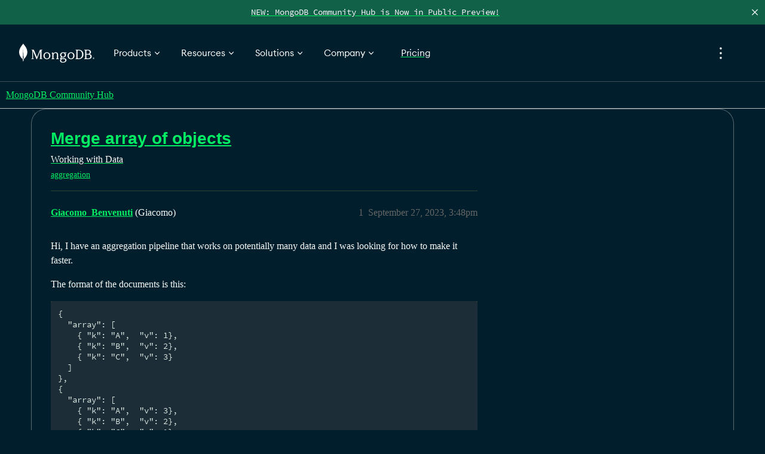

--- FILE ---
content_type: text/html; charset=utf-8
request_url: https://www.mongodb.com/community/forums/t/merge-array-of-objects/246623
body_size: 190752
content:
<!DOCTYPE html>
<html lang="en">
  <head>
    <meta charset="utf-8">
    <title>Merge array of objects - Working with Data - MongoDB Community Hub</title>
    <meta name="description" content="Hi, I have an aggregation pipeline that works on potentially many data and I was looking for how to make it faster. 
The format of the documents is this: 
{
  &amp;quot;array&amp;quot;: [
    { &amp;quot;k&amp;quot;: &amp;quot;A&amp;quot;,  &amp;quot;v&amp;quot;: 1},
    { &amp;quot;k&amp;quot;: &amp;quot;B&amp;quot;,  &amp;quot;v&amp;quot;: 2}&amp;hellip;">
    <meta name="generator" content="Discourse 3.5.2 - https://github.com/discourse/discourse version 0e6207b5a6a26671beda20806fbd7cf03f870af1">
<link rel="icon" type="image/png" href="https://www.mongodb.com/community/forums/uploads/default/optimized/3X/4/4/4499311543ceb0d3e905ac979d29c6f7090732f5_2_32x32.png">
<link rel="apple-touch-icon" type="image/png" href="https://www.mongodb.com/community/forums/uploads/default/optimized/3X/0/1/01d4259c8928db8d3f2370429391688f8622654d_2_180x180.png">
<meta name="theme-color" media="(prefers-color-scheme: light)" content="#001e2b">
<meta name="theme-color" media="(prefers-color-scheme: dark)" content="#001e2b">

<meta name="color-scheme" content="light dark">

<meta name="viewport" content="width=device-width, initial-scale=1.0, minimum-scale=1.0, viewport-fit=cover">
<meta name="discourse-base-uri" content="/community/forums">
<link rel="canonical" href="https://www.mongodb.com/community/forums/t/merge-array-of-objects/246623" />

<link rel="search" type="application/opensearchdescription+xml" href="https://www.mongodb.com/community/forums/opensearch.xml" title="MongoDB Community Hub Search">

    <link href="/community/forums/stylesheets/color_definitions_dark-design_23_36_2b70699a28ae792247b82c3138626e9004434b5d.css?__ws=www.mongodb.com" media="all" rel="stylesheet" class="light-scheme" data-scheme-id="23"/>

<link href="/community/forums/stylesheets/common_bff6e50f9584bf65cb712807693340798a785b10.css?__ws=www.mongodb.com" media="all" rel="stylesheet" data-target="common"  />

  <link href="/community/forums/stylesheets/desktop_bff6e50f9584bf65cb712807693340798a785b10.css?__ws=www.mongodb.com" media="all" rel="stylesheet" data-target="desktop"  />



    <link href="/community/forums/stylesheets/automation_bff6e50f9584bf65cb712807693340798a785b10.css?__ws=www.mongodb.com" media="all" rel="stylesheet" data-target="automation"  />
    <link href="/community/forums/stylesheets/checklist_bff6e50f9584bf65cb712807693340798a785b10.css?__ws=www.mongodb.com" media="all" rel="stylesheet" data-target="checklist"  />
    <link href="/community/forums/stylesheets/discourse-assign_bff6e50f9584bf65cb712807693340798a785b10.css?__ws=www.mongodb.com" media="all" rel="stylesheet" data-target="discourse-assign"  />
    <link href="/community/forums/stylesheets/discourse-chat-integration_bff6e50f9584bf65cb712807693340798a785b10.css?__ws=www.mongodb.com" media="all" rel="stylesheet" data-target="discourse-chat-integration"  />
    <link href="/community/forums/stylesheets/discourse-custom-wizard_bff6e50f9584bf65cb712807693340798a785b10.css?__ws=www.mongodb.com" media="all" rel="stylesheet" data-target="discourse-custom-wizard"  />
    <link href="/community/forums/stylesheets/discourse-data-explorer_bff6e50f9584bf65cb712807693340798a785b10.css?__ws=www.mongodb.com" media="all" rel="stylesheet" data-target="discourse-data-explorer"  />
    <link href="/community/forums/stylesheets/discourse-details_bff6e50f9584bf65cb712807693340798a785b10.css?__ws=www.mongodb.com" media="all" rel="stylesheet" data-target="discourse-details"  />
    <link href="/community/forums/stylesheets/discourse-gamification_bff6e50f9584bf65cb712807693340798a785b10.css?__ws=www.mongodb.com" media="all" rel="stylesheet" data-target="discourse-gamification"  />
    <link href="/community/forums/stylesheets/discourse-lazy-videos_bff6e50f9584bf65cb712807693340798a785b10.css?__ws=www.mongodb.com" media="all" rel="stylesheet" data-target="discourse-lazy-videos"  />
    <link href="/community/forums/stylesheets/discourse-local-dates_bff6e50f9584bf65cb712807693340798a785b10.css?__ws=www.mongodb.com" media="all" rel="stylesheet" data-target="discourse-local-dates"  />
    <link href="/community/forums/stylesheets/discourse-narrative-bot_bff6e50f9584bf65cb712807693340798a785b10.css?__ws=www.mongodb.com" media="all" rel="stylesheet" data-target="discourse-narrative-bot"  />
    <link href="/community/forums/stylesheets/discourse-presence_bff6e50f9584bf65cb712807693340798a785b10.css?__ws=www.mongodb.com" media="all" rel="stylesheet" data-target="discourse-presence"  />
    <link href="/community/forums/stylesheets/discourse-saved-searches_bff6e50f9584bf65cb712807693340798a785b10.css?__ws=www.mongodb.com" media="all" rel="stylesheet" data-target="discourse-saved-searches"  />
    <link href="/community/forums/stylesheets/discourse-solved_bff6e50f9584bf65cb712807693340798a785b10.css?__ws=www.mongodb.com" media="all" rel="stylesheet" data-target="discourse-solved"  />
    <link href="/community/forums/stylesheets/discourse-templates_bff6e50f9584bf65cb712807693340798a785b10.css?__ws=www.mongodb.com" media="all" rel="stylesheet" data-target="discourse-templates"  />
    <link href="/community/forums/stylesheets/discourse-topic-voting_bff6e50f9584bf65cb712807693340798a785b10.css?__ws=www.mongodb.com" media="all" rel="stylesheet" data-target="discourse-topic-voting"  />
    <link href="/community/forums/stylesheets/discourse-user-notes_bff6e50f9584bf65cb712807693340798a785b10.css?__ws=www.mongodb.com" media="all" rel="stylesheet" data-target="discourse-user-notes"  />
    <link href="/community/forums/stylesheets/docker_manager_bff6e50f9584bf65cb712807693340798a785b10.css?__ws=www.mongodb.com" media="all" rel="stylesheet" data-target="docker_manager"  />
    <link href="/community/forums/stylesheets/footnote_bff6e50f9584bf65cb712807693340798a785b10.css?__ws=www.mongodb.com" media="all" rel="stylesheet" data-target="footnote"  />
    <link href="/community/forums/stylesheets/poll_bff6e50f9584bf65cb712807693340798a785b10.css?__ws=www.mongodb.com" media="all" rel="stylesheet" data-target="poll"  />
    <link href="/community/forums/stylesheets/spoiler-alert_bff6e50f9584bf65cb712807693340798a785b10.css?__ws=www.mongodb.com" media="all" rel="stylesheet" data-target="spoiler-alert"  />
    <link href="/community/forums/stylesheets/discourse-gamification_desktop_bff6e50f9584bf65cb712807693340798a785b10.css?__ws=www.mongodb.com" media="all" rel="stylesheet" data-target="discourse-gamification_desktop"  />
    <link href="/community/forums/stylesheets/discourse-topic-voting_desktop_bff6e50f9584bf65cb712807693340798a785b10.css?__ws=www.mongodb.com" media="all" rel="stylesheet" data-target="discourse-topic-voting_desktop"  />
    <link href="/community/forums/stylesheets/poll_desktop_bff6e50f9584bf65cb712807693340798a785b10.css?__ws=www.mongodb.com" media="all" rel="stylesheet" data-target="poll_desktop"  />

  <link href="/community/forums/stylesheets/common_theme_21_7af42cee7f14dce892fff8ae393284ed6ecef787.css?__ws=www.mongodb.com" media="all" rel="stylesheet" data-target="common_theme" data-theme-id="21" data-theme-name="icon header links"/>
<link href="/community/forums/stylesheets/common_theme_18_b522e9e1ca4da1b67c147ea1243b8f62ec3de47b.css?__ws=www.mongodb.com" media="all" rel="stylesheet" data-target="common_theme" data-theme-id="18" data-theme-name="intro banner"/>
<link href="/community/forums/stylesheets/common_theme_36_dbe0646b6eaef6a94687f1395fc9bbcfcdf83ba9.css?__ws=www.mongodb.com" media="all" rel="stylesheet" data-target="common_theme" data-theme-id="36" data-theme-name="dark mode"/>
    <link href="/community/forums/stylesheets/desktop_theme_36_82597175a4e541c6114c905f063ef31b3d52647a.css?__ws=www.mongodb.com" media="all" rel="stylesheet" data-target="desktop_theme" data-theme-id="36" data-theme-name="dark mode"/>

    
<link href="https://fonts.googleapis.com/css2?family=Fira+Mono:wght@400;700&amp;display=swap" rel="stylesheet">
<script defer="" src="/community/forums/theme-javascripts/d899c095a03616d7e9564d74e5f2c9909118a673.js?__ws=www.mongodb.com" data-theme-id="36" nonce="ypoR337YxpRbUjmcffxLMgfAz"></script>
<script defer="" src="/community/forums/theme-javascripts/2dc6025a5410b794bc5db7f61abeae6e2b30235b.js?__ws=www.mongodb.com" data-theme-id="36" nonce="ypoR337YxpRbUjmcffxLMgfAz"></script>

    
        <link rel="alternate nofollow" type="application/rss+xml" title="RSS feed of &#39;Merge array of objects&#39;" href="https://www.mongodb.com/community/forums/t/merge-array-of-objects/246623.rss" />
    <meta property="og:site_name" content="MongoDB Community Hub" />
<meta property="og:type" content="website" />
<meta name="twitter:card" content="summary_large_image" />
<meta name="twitter:image" content="https://www.mongodb.com/community/forums/uploads/default/original/3X/d/4/d44728ab74ed13e5faa2eca3733180b57490a42a.png" />
<meta property="og:image" content="https://www.mongodb.com/community/forums/uploads/default/original/3X/0/1/01d4259c8928db8d3f2370429391688f8622654d.png" />
<meta property="og:url" content="https://www.mongodb.com/community/forums/t/merge-array-of-objects/246623" />
<meta name="twitter:url" content="https://www.mongodb.com/community/forums/t/merge-array-of-objects/246623" />
<meta property="og:title" content="Merge array of objects" />
<meta name="twitter:title" content="Merge array of objects" />
<meta property="og:description" content="Hi, I have an aggregation pipeline that works on potentially many data and I was looking for how to make it faster.  The format of the documents is this:  {   &quot;array&quot;: [     { &quot;k&quot;: &quot;A&quot;,  &quot;v&quot;: 1},     { &quot;k&quot;: &quot;B&quot;,  &quot;v&quot;: 2},     { &quot;k&quot;: &quot;C&quot;,  &quot;v&quot;: 3}   ] }, {   &quot;array&quot;: [     { &quot;k&quot;: &quot;A&quot;,  &quot;v&quot;: 3},     { &quot;k&quot;: &quot;B&quot;,  &quot;v&quot;: 2},     { &quot;k&quot;: &quot;C&quot;,  &quot;v&quot;: 1}   ] }  With the execution of the pipeline I would like to obtain the sum of the “v” of each “k”:  { &quot;k&quot;: &quot;A&quot;,  &quot;v&quot;: 4} { &quot;k&quot;: &quot;B&quot;,  &quot;v&quot;: 4} { &quot;k&quot;: &quot;C&quot;,  &quot;..." />
<meta name="twitter:description" content="Hi, I have an aggregation pipeline that works on potentially many data and I was looking for how to make it faster.  The format of the documents is this:  {   &quot;array&quot;: [     { &quot;k&quot;: &quot;A&quot;,  &quot;v&quot;: 1},     { &quot;k&quot;: &quot;B&quot;,  &quot;v&quot;: 2},     { &quot;k&quot;: &quot;C&quot;,  &quot;v&quot;: 3}   ] }, {   &quot;array&quot;: [     { &quot;k&quot;: &quot;A&quot;,  &quot;v&quot;: 3},     { &quot;k&quot;: &quot;B&quot;,  &quot;v&quot;: 2},     { &quot;k&quot;: &quot;C&quot;,  &quot;v&quot;: 1}   ] }  With the execution of the pipeline I would like to obtain the sum of the “v” of each “k”:  { &quot;k&quot;: &quot;A&quot;,  &quot;v&quot;: 4} { &quot;k&quot;: &quot;B&quot;,  &quot;v&quot;: 4} { &quot;k&quot;: &quot;C&quot;,  &quot;..." />
<meta property="og:article:section" content="Working with Data" />
<meta property="og:article:section:color" content="83DBA7" />
<meta property="og:article:tag" content="aggregation" />
<meta property="article:published_time" content="2023-09-27T15:48:33+00:00" />
<meta property="og:ignore_canonical" content="true" />


    <script type="application/ld+json">{"@context":"http://schema.org","@type":"QAPage","name":"Merge array of objects","mainEntity":{"@type":"Question","name":"Merge array of objects","text":"Hi, I have an aggregation pipeline that works on potentially many data and I was looking for how to make it faster.\n\nThe format of the documents is this:\n\n{\n\n&quot;array&quot;: [\n\n{ &quot;k&quot;: &quot;A&quot;,  &quot;v&quot;: 1},\n\n{ &quot;k&quot;: &quot;B&quot;,  &quot;v&quot;: 2},\n\n{ &quot;k&quot;: &quot;C&quot;,  &quot;v&quot;: 3}\n\n]\n\n},\n\n{\n\n&quot;array&quot;: [\n\n{ &quot;k&quot;: &quot;A&quot;,  &quot;v&quot;: 3},\n\n{&hellip;","upvoteCount":0,"answerCount":0,"datePublished":"2023-09-27T15:48:33.520Z","author":{"@type":"Person","name":"Giacomo_Benvenuti","url":"https://www.mongodb.com/community/forums/u/Giacomo_Benvenuti"}}}</script>
  </head>
  <body class="crawler ">
    <div id="pencilBannerContainer" class="pencilbanner">
  <a href="https://www.mongodb.com/community/forums/t/about-the-getting-started-category/331381" class="pencilbannerlink">
      <div class="pencilbannertext">NEW: MongoDB Community Hub is Now in Public Preview! </div>
  </a>
  <span class="closebtn" onclick="closeBanner(event)">×</span>
  <script defer="" src="/community/forums/theme-javascripts/0ddd19fd2a105133558ba315805b1ea5cc7c9ca6.js?__ws=www.mongodb.com" data-theme-id="36" nonce="ypoR337YxpRbUjmcffxLMgfAz"></script>
</div>
<div id="mdbnav" class="unified-nav"></div>
<script defer="" src="/community/forums/theme-javascripts/720ed2ae19b9f672e614582656640f85e7406593.js?__ws=www.mongodb.com" data-theme-id="36" nonce="ypoR337YxpRbUjmcffxLMgfAz"></script>

    <header>
  <a href="/community/forums/">MongoDB Community Hub</a>
</header>

    <div id="main-outlet" class="wrap" role="main">
        <div id="topic-title">
    <h1>
      <a href="/community/forums/t/merge-array-of-objects/246623">Merge array of objects</a>
    </h1>

      <div class="topic-category" itemscope itemtype="http://schema.org/BreadcrumbList">
          <span itemprop="itemListElement" itemscope itemtype="http://schema.org/ListItem">
            <a href="/community/forums/c/data/6" class="badge-wrapper bullet" itemprop="item">
              <span class='badge-category-bg' style='background-color: #83DBA7'></span>
              <span class='badge-category clear-badge'>
                <span class='category-name' itemprop='name'>Working with Data</span>
              </span>
            </a>
            <meta itemprop="position" content="1" />
          </span>
      </div>

      <div class="topic-category">
        <div class='discourse-tags list-tags'>
            <a href='https://www.mongodb.com/community/forums/tag/aggregation' class='discourse-tag' rel="tag">aggregation</a>
        </div>
      </div>
  </div>

  

    <div itemscope itemtype='http://schema.org/DiscussionForumPosting'>
      <meta itemprop='headline' content='Merge array of objects'>
      <link itemprop='url' href='https://www.mongodb.com/community/forums/t/merge-array-of-objects/246623'>
      <meta itemprop='datePublished' content='2023-09-27T15:48:33Z'>
        <meta itemprop='articleSection' content='Working with Data'>
      <meta itemprop='keywords' content='aggregation'>
      <div itemprop='publisher' itemscope itemtype="http://schema.org/Organization">
        <meta itemprop='name' content='MongoDB'>
          <div itemprop='logo' itemscope itemtype="http://schema.org/ImageObject">
            <meta itemprop='url' content='https://www.mongodb.com/community/forums/uploads/default/original/3X/8/8/88784abb136bac6de078236d839098a851d0770d.svg'>
          </div>
      </div>


          <div id='post_1'  class='topic-body crawler-post'>
            <div class='crawler-post-meta'>
              <span class="creator" itemprop="author" itemscope itemtype="http://schema.org/Person">
                <a itemprop="url" rel='nofollow' href='https://www.mongodb.com/community/forums/u/Giacomo_Benvenuti'><span itemprop='name'>Giacomo_Benvenuti</span></a>
                (Giacomo)
              </span>

                <link itemprop="mainEntityOfPage" href="https://www.mongodb.com/community/forums/t/merge-array-of-objects/246623">


              <span class="crawler-post-infos">
                  <time  datetime='2023-09-27T15:48:33Z' class='post-time'>
                    September 27, 2023,  3:48pm
                  </time>
                  <meta itemprop='dateModified' content='2023-09-27T15:48:33Z'>
              <span itemprop='position'>1</span>
              </span>
            </div>
            <div class='post' itemprop='text'>
              <p>Hi, I have an aggregation pipeline that works on potentially many data and I was looking for how to make it faster.</p>
<p>The format of the documents is this:</p>
<pre><code class="lang-auto">{
  "array": [
    { "k": "A",  "v": 1},
    { "k": "B",  "v": 2},
    { "k": "C",  "v": 3}
  ]
},
{
  "array": [
    { "k": "A",  "v": 3},
    { "k": "B",  "v": 2},
    { "k": "C",  "v": 1}
  ]
}
</code></pre>
<p>With the execution of the pipeline I would like to obtain the sum of the “v” of each “k”:</p>
<pre><code class="lang-auto">{ "k": "A",  "v": 4}
{ "k": "B",  "v": 4}
{ "k": "C",  "v": 4}
</code></pre>
<p>I wrote a classic pipeline with $unwind + $group, could I do better?</p>
<pre><code class="lang-auto">{"$unwind": "$array"},
{"$group": {
            "_id": "$k",
            "v": {
              "$sum": "$v"
            }
}
</code></pre>
<p>I could use a $group + $project($reduce) to do the same thing ?</p>
<p>Thanks</p>
            </div>

            <div itemprop="interactionStatistic" itemscope itemtype="http://schema.org/InteractionCounter">
              <meta itemprop="interactionType" content="http://schema.org/LikeAction"/>
              <meta itemprop="userInteractionCount" content="0" />
              <span class='post-likes'></span>
            </div>

          </div>
          <div id='post_2' itemprop='comment' itemscope itemtype='http://schema.org/Comment' class='topic-body crawler-post'>
            <div class='crawler-post-meta'>
              <span class="creator" itemprop="author" itemscope itemtype="http://schema.org/Person">
                <a itemprop="url" rel='nofollow' href='https://www.mongodb.com/community/forums/u/Anshul_Negi'><span itemprop='name'>Anshul_Negi</span></a>
                (Anshul Negi)
              </span>



              <span class="crawler-post-infos">
                  <time itemprop='datePublished' datetime='2023-09-28T09:42:23Z' class='post-time'>
                    September 28, 2023,  9:42am
                  </time>
                  <meta itemprop='dateModified' content='2023-09-28T09:42:23Z'>
              <span itemprop='position'>2</span>
              </span>
            </div>
            <div class='post' itemprop='text'>
              <p>Can you tell me more specifically what you are trying to do?<br>
As I find this aggregation pipeline a little bit tough to optimize, one thing I would do is have a separate document with an array field</p>
            </div>

            <div itemprop="interactionStatistic" itemscope itemtype="http://schema.org/InteractionCounter">
              <meta itemprop="interactionType" content="http://schema.org/LikeAction"/>
              <meta itemprop="userInteractionCount" content="0" />
              <span class='post-likes'></span>
            </div>

          </div>
          <div id='post_3' itemprop='comment' itemscope itemtype='http://schema.org/Comment' class='topic-body crawler-post'>
            <div class='crawler-post-meta'>
              <span class="creator" itemprop="author" itemscope itemtype="http://schema.org/Person">
                <a itemprop="url" rel='nofollow' href='https://www.mongodb.com/community/forums/u/Giacomo_Benvenuti'><span itemprop='name'>Giacomo_Benvenuti</span></a>
                (Giacomo)
              </span>



              <span class="crawler-post-infos">
                  <time itemprop='datePublished' datetime='2023-09-28T14:13:01Z' class='post-time'>
                    September 28, 2023,  2:13pm
                  </time>
                  <meta itemprop='dateModified' content='2023-09-28T14:13:01Z'>
              <span itemprop='position'>3</span>
              </span>
            </div>
            <div class='post' itemprop='text'>
              <p>Thanks for the reply.</p>
<p>I was imagining using $reduce, but I don’t know how to write it.</p>
<p>An example (wrong but to understand the pipeline output) would be a $accumulator:</p>
<pre><code class="lang-javascript">coll.aggregate([
    {
        $match: {
          ...
        }
    },
    {
        $group: {
            _id: null,
            total: {
                $accumulator: {
                    init: function () {
                        return { array: [] };
                    },
                    accumulate: function (state, array) {
                        var result = {};

                        state.ts.concat(ts).forEach(obj =&gt; {
                            if (result.hasOwnProperty(obj.k)) {
                                result[obj.k += obj.v;
                            } else {
                                result[obj.k] = obj.v;
                            }
                        });

                        state.ts = Object.entries(result).map(([k, v]) =&gt; ({ k, v }));
                        return state;
                    },
                    accumulateArgs: ["$array"],
                    merge: function (state1, state2) {
                        var result = {};

                        state1.ts.concat(state2.ts).forEach(obj =&gt; {
                            if (result.hasOwnProperty(obj.d)) {
                                result[obj.k] += obj.v;
                            } else {
                                result[obj.k] = obj.v;
                            }
                        });

                        state1.ts = Object.entries(result).map(([k, v]) =&gt; ({ k, v }));
                        return state1;
                    }
                }
            }
        }
    }
])
</code></pre>
            </div>

            <div itemprop="interactionStatistic" itemscope itemtype="http://schema.org/InteractionCounter">
              <meta itemprop="interactionType" content="http://schema.org/LikeAction"/>
              <meta itemprop="userInteractionCount" content="0" />
              <span class='post-likes'></span>
            </div>

          </div>
    </div>


    




    </div>
    <footer class="container wrap">
  <nav class='crawler-nav'>
    <ul>
      <li itemscope itemtype='http://schema.org/SiteNavigationElement'>
        <span itemprop='name'>
          <a href='/community/forums/' itemprop="url">Home </a>
        </span>
      </li>
      <li itemscope itemtype='http://schema.org/SiteNavigationElement'>
        <span itemprop='name'>
          <a href='/community/forums/categories' itemprop="url">Categories </a>
        </span>
      </li>
      <li itemscope itemtype='http://schema.org/SiteNavigationElement'>
        <span itemprop='name'>
          <a href='/community/forums/guidelines' itemprop="url">Guidelines </a>
        </span>
      </li>
        <li itemscope itemtype='http://schema.org/SiteNavigationElement'>
          <span itemprop='name'>
            <a href='https://www.mongodb.com/legal/terms-of-use' itemprop="url">Terms of Service </a>
          </span>
        </li>
        <li itemscope itemtype='http://schema.org/SiteNavigationElement'>
          <span itemprop='name'>
            <a href='https://www.mongodb.com/legal/privacy-policy' itemprop="url">Privacy Policy </a>
          </span>
        </li>
    </ul>
  </nav>
  <p class='powered-by-link'>Powered by <a href="https://www.discourse.org">Discourse</a>, best viewed with JavaScript enabled</p>
</footer>

    
    <div id="mdbfooter" class="unified-footer"></div> <script type="module" nonce="ypoR337YxpRbUjmcffxLMgfAz">function e(e,t,n,o){Object.defineProperty(e,t,{get:n,set:o,enumerable:!0,configurable:!0})}function t(e){return e&&e.__esModule?e.default:e}var n="undefined"!=typeof globalThis?globalThis:"undefined"!=typeof self?self:"undefined"!=typeof window?window:"undefined"!=typeof global?global:{},o={},r={},i=n.parcelRequire7254;null==i&&((i=function(e){if(e in o)return o[e].exports;if(e in r){var t=r[e];delete r[e];var n={id:e,exports:{}};return o[e]=n,t.call(n.exports,n,n.exports),n.exports}var i=new Error("Cannot find module '"+e+"'");throw i.code="MODULE_NOT_FOUND",i}).register=function(e,t){r[e]=t},n.parcelRequire7254=i),i.register("1b2ls",(function(t,n){
/** @license React v17.0.2
 * react-jsx-runtime.production.min.js
 *
 * Copyright (c) Facebook, Inc. and its affiliates.
 *
 * This source code is licensed under the MIT license found in the
 * LICENSE file in the root directory of this source tree.
 */
var o,r,a;e(t.exports,"Fragment",(()=>o),(e=>o=e)),e(t.exports,"jsx",(()=>r),(e=>r=e)),e(t.exports,"jsxs",(()=>a),(e=>a=e)),i("8coUR");var s=i("acw62"),l=60103;if(o=60107,"function"==typeof Symbol&&Symbol.for){var c=Symbol.for;l=c("react.element"),o=c("react.fragment")}var u=s.__SECRET_INTERNALS_DO_NOT_USE_OR_YOU_WILL_BE_FIRED.ReactCurrentOwner,d=Object.prototype.hasOwnProperty,m={key:!0,ref:!0,__self:!0,__source:!0};function p(e,t,n){var o,r={},i=null,a=null;for(o in void 0!==n&&(i=""+n),void 0!==t.key&&(i=""+t.key),void 0!==t.ref&&(a=t.ref),t)d.call(t,o)&&!m.hasOwnProperty(o)&&(r[o]=t[o]);if(e&&e.defaultProps)for(o in t=e.defaultProps)void 0===r[o]&&(r[o]=t[o]);return{$$typeof:l,type:e,key:i,ref:a,props:r,_owner:u.current}}r=p,a=p})),i.register("8coUR",(function(e,t){var n=Object.getOwnPropertySymbols,o=Object.prototype.hasOwnProperty,r=Object.prototype.propertyIsEnumerable;e.exports=function(){try{if(!Object.assign)return!1;var e=new String("abc");if(e[5]="de","5"===Object.getOwnPropertyNames(e)[0])return!1;for(var t={},n=0;n<10;n++)t["_"+String.fromCharCode(n)]=n;if("0123456789"!==Object.getOwnPropertyNames(t).map((function(e){return t[e]})).join(""))return!1;var o={};return"abcdefghijklmnopqrst".split("").forEach((function(e){o[e]=e})),"abcdefghijklmnopqrst"===Object.keys(Object.assign({},o)).join("")}catch(e){return!1}}()?Object.assign:function(e,t){for(var i,a,s=function(e){if(null==e)throw new TypeError("Object.assign cannot be called with null or undefined");return Object(e)}(e),l=1;l<arguments.length;l++){for(var c in i=Object(arguments[l]))o.call(i,c)&&(s[c]=i[c]);if(n){a=n(i);for(var u=0;u<a.length;u++)r.call(i,a[u])&&(s[a[u]]=i[a[u]])}}return s}})),i.register("acw62",(function(e,t){e.exports=i("2pUnB")})),i.register("2pUnB",(function(t,n){
/** @license React v17.0.2
 * react.production.min.js
 *
 * Copyright (c) Facebook, Inc. and its affiliates.
 *
 * This source code is licensed under the MIT license found in the
 * LICENSE file in the root directory of this source tree.
 */
var o,r,a,s,l,c,u,d,m,p,f,g,h,b,v,w,y,C,_,k,x,L,S,E,M,A,I,O;e(t.exports,"Fragment",(()=>o),(e=>o=e)),e(t.exports,"StrictMode",(()=>r),(e=>r=e)),e(t.exports,"Profiler",(()=>a),(e=>a=e)),e(t.exports,"Suspense",(()=>s),(e=>s=e)),e(t.exports,"Children",(()=>l),(e=>l=e)),e(t.exports,"Component",(()=>c),(e=>c=e)),e(t.exports,"PureComponent",(()=>u),(e=>u=e)),e(t.exports,"__SECRET_INTERNALS_DO_NOT_USE_OR_YOU_WILL_BE_FIRED",(()=>d),(e=>d=e)),e(t.exports,"cloneElement",(()=>m),(e=>m=e)),e(t.exports,"createContext",(()=>p),(e=>p=e)),e(t.exports,"createElement",(()=>f),(e=>f=e)),e(t.exports,"createFactory",(()=>g),(e=>g=e)),e(t.exports,"createRef",(()=>h),(e=>h=e)),e(t.exports,"forwardRef",(()=>b),(e=>b=e)),e(t.exports,"isValidElement",(()=>v),(e=>v=e)),e(t.exports,"lazy",(()=>w),(e=>w=e)),e(t.exports,"memo",(()=>y),(e=>y=e)),e(t.exports,"useCallback",(()=>C),(e=>C=e)),e(t.exports,"useContext",(()=>_),(e=>_=e)),e(t.exports,"useDebugValue",(()=>k),(e=>k=e)),e(t.exports,"useEffect",(()=>x),(e=>x=e)),e(t.exports,"useImperativeHandle",(()=>L),(e=>L=e)),e(t.exports,"useLayoutEffect",(()=>S),(e=>S=e)),e(t.exports,"useMemo",(()=>E),(e=>E=e)),e(t.exports,"useReducer",(()=>M),(e=>M=e)),e(t.exports,"useRef",(()=>A),(e=>A=e)),e(t.exports,"useState",(()=>I),(e=>I=e)),e(t.exports,"version",(()=>O),(e=>O=e));var R=i("8coUR"),T=60103,N=60106;o=60107,r=60108,a=60114;var D=60109,j=60110,P=60112;s=60113;var B=60115,z=60116;if("function"==typeof Symbol&&Symbol.for){var F=Symbol.for;T=F("react.element"),N=F("react.portal"),o=F("react.fragment"),r=F("react.strict_mode"),a=F("react.profiler"),D=F("react.provider"),j=F("react.context"),P=F("react.forward_ref"),s=F("react.suspense"),B=F("react.memo"),z=F("react.lazy")}var H="function"==typeof Symbol&&Symbol.iterator;function W(e){for(var t="https://reactjs.org/docs/error-decoder.html?invariant="+e,n=1;n<arguments.length;n++)t+="&args[]="+encodeURIComponent(arguments[n]);return"Minified React error #"+e+"; visit "+t+" for the full message or use the non-minified dev environment for full errors and additional helpful warnings."}var U={isMounted:function(){return!1},enqueueForceUpdate:function(){},enqueueReplaceState:function(){},enqueueSetState:function(){}},G={};function V(e,t,n){this.props=e,this.context=t,this.refs=G,this.updater=n||U}function K(){}function Z(e,t,n){this.props=e,this.context=t,this.refs=G,this.updater=n||U}V.prototype.isReactComponent={},V.prototype.setState=function(e,t){if("object"!=typeof e&&"function"!=typeof e&&null!=e)throw Error(W(85));this.updater.enqueueSetState(this,e,t,"setState")},V.prototype.forceUpdate=function(e){this.updater.enqueueForceUpdate(this,e,"forceUpdate")},K.prototype=V.prototype;var X=Z.prototype=new K;X.constructor=Z,R(X,V.prototype),X.isPureReactComponent=!0;var $={current:null},q=Object.prototype.hasOwnProperty,Y={key:!0,ref:!0,__self:!0,__source:!0};function Q(e,t,n){var o,r={},i=null,a=null;if(null!=t)for(o in void 0!==t.ref&&(a=t.ref),void 0!==t.key&&(i=""+t.key),t)q.call(t,o)&&!Y.hasOwnProperty(o)&&(r[o]=t[o]);var s=arguments.length-2;if(1===s)r.children=n;else if(1<s){for(var l=Array(s),c=0;c<s;c++)l[c]=arguments[c+2];r.children=l}if(e&&e.defaultProps)for(o in s=e.defaultProps)void 0===r[o]&&(r[o]=s[o]);return{$$typeof:T,type:e,key:i,ref:a,props:r,_owner:$.current}}function J(e){return"object"==typeof e&&null!==e&&e.$$typeof===T}var ee=/\/+/g;function te(e,t){return"object"==typeof e&&null!==e&&null!=e.key?function(e){var t={"=":"=0",":":"=2"};return"$"+e.replace(/[=:]/g,(function(e){return t[e]}))}(""+e.key):t.toString(36)}function ne(e,t,n,o,r){var i=typeof e;"undefined"!==i&&"boolean"!==i||(e=null);var a=!1;if(null===e)a=!0;else switch(i){case"string":case"number":a=!0;break;case"object":switch(e.$$typeof){case T:case N:a=!0}}if(a)return r=r(a=e),e=""===o?"."+te(a,0):o,Array.isArray(r)?(n="",null!=e&&(n=e.replace(ee,"$&/")+"/"),ne(r,t,n,"",(function(e){return e}))):null!=r&&(J(r)&&(r=function(e,t){return{$$typeof:T,type:e.type,key:t,ref:e.ref,props:e.props,_owner:e._owner}}(r,n+(!r.key||a&&a.key===r.key?"":(""+r.key).replace(ee,"$&/")+"/")+e)),t.push(r)),1;if(a=0,o=""===o?".":o+":",Array.isArray(e))for(var s=0;s<e.length;s++){var l=o+te(i=e[s],s);a+=ne(i,t,n,l,r)}else if(l=function(e){return null===e||"object"!=typeof e?null:"function"==typeof(e=H&&e[H]||e["@@iterator"])?e:null}(e),"function"==typeof l)for(e=l.call(e),s=0;!(i=e.next()).done;)a+=ne(i=i.value,t,n,l=o+te(i,s++),r);else if("object"===i)throw t=""+e,Error(W(31,"[object Object]"===t?"object with keys {"+Object.keys(e).join(", ")+"}":t));return a}function oe(e,t,n){if(null==e)return e;var o=[],r=0;return ne(e,o,"","",(function(e){return t.call(n,e,r++)})),o}function re(e){if(-1===e._status){var t=e._result;t=t(),e._status=0,e._result=t,t.then((function(t){0===e._status&&(t=t.default,e._status=1,e._result=t)}),(function(t){0===e._status&&(e._status=2,e._result=t)}))}if(1===e._status)return e._result;throw e._result}var ie={current:null};function ae(){var e=ie.current;if(null===e)throw Error(W(321));return e}l={map:oe,forEach:function(e,t,n){oe(e,(function(){t.apply(this,arguments)}),n)},count:function(e){var t=0;return oe(e,(function(){t++})),t},toArray:function(e){return oe(e,(function(e){return e}))||[]},only:function(e){if(!J(e))throw Error(W(143));return e}},c=V,u=Z,d={ReactCurrentDispatcher:ie,ReactCurrentBatchConfig:{transition:0},ReactCurrentOwner:$,IsSomeRendererActing:{current:!1},assign:R},m=function(e,t,n){if(null==e)throw Error(W(267,e));var o=R({},e.props),r=e.key,i=e.ref,a=e._owner;if(null!=t){if(void 0!==t.ref&&(i=t.ref,a=$.current),void 0!==t.key&&(r=""+t.key),e.type&&e.type.defaultProps)var s=e.type.defaultProps;for(l in t)q.call(t,l)&&!Y.hasOwnProperty(l)&&(o[l]=void 0===t[l]&&void 0!==s?s[l]:t[l])}var l=arguments.length-2;if(1===l)o.children=n;else if(1<l){s=Array(l);for(var c=0;c<l;c++)s[c]=arguments[c+2];o.children=s}return{$$typeof:T,type:e.type,key:r,ref:i,props:o,_owner:a}},p=function(e,t){return void 0===t&&(t=null),(e={$$typeof:j,_calculateChangedBits:t,_currentValue:e,_currentValue2:e,_threadCount:0,Provider:null,Consumer:null}).Provider={$$typeof:D,_context:e},e.Consumer=e},f=Q,g=function(e){var t=Q.bind(null,e);return t.type=e,t},h=function(){return{current:null}},b=function(e){return{$$typeof:P,render:e}},v=J,w=function(e){return{$$typeof:z,_payload:{_status:-1,_result:e},_init:re}},y=function(e,t){return{$$typeof:B,type:e,compare:void 0===t?null:t}},C=function(e,t){return ae().useCallback(e,t)},_=function(e,t){return ae().useContext(e,t)},k=function(){},x=function(e,t){return ae().useEffect(e,t)},L=function(e,t,n){return ae().useImperativeHandle(e,t,n)},S=function(e,t){return ae().useLayoutEffect(e,t)},E=function(e,t){return ae().useMemo(e,t)},M=function(e,t,n){return ae().useReducer(e,t,n)},A=function(e){return ae().useRef(e)},I=function(e){return ae().useState(e)},O="17.0.2"})),i.register("Xw6Mv",(function(t,n){
/** @license React v17.0.2
 * react-dom.production.min.js
 *
 * Copyright (c) Facebook, Inc. and its affiliates.
 *
 * This source code is licensed under the MIT license found in the
 * LICENSE file in the root directory of this source tree.
 */
var o,r,a,s,l,c,u,d,m,p,f;e(t.exports,"__SECRET_INTERNALS_DO_NOT_USE_OR_YOU_WILL_BE_FIRED",(()=>o),(e=>o=e)),e(t.exports,"createPortal",(()=>r),(e=>r=e)),e(t.exports,"findDOMNode",(()=>a),(e=>a=e)),e(t.exports,"flushSync",(()=>s),(e=>s=e)),e(t.exports,"hydrate",(()=>l),(e=>l=e)),e(t.exports,"render",(()=>c),(e=>c=e)),e(t.exports,"unmountComponentAtNode",(()=>u),(e=>u=e)),e(t.exports,"unstable_batchedUpdates",(()=>d),(e=>d=e)),e(t.exports,"unstable_createPortal",(()=>m),(e=>m=e)),e(t.exports,"unstable_renderSubtreeIntoContainer",(()=>p),(e=>p=e)),e(t.exports,"version",(()=>f),(e=>f=e));var g=i("acw62"),h=i("8coUR"),b=i("fO90s");function v(e){for(var t="https://reactjs.org/docs/error-decoder.html?invariant="+e,n=1;n<arguments.length;n++)t+="&args[]="+encodeURIComponent(arguments[n]);return"Minified React error #"+e+"; visit "+t+" for the full message or use the non-minified dev environment for full errors and additional helpful warnings."}if(!g)throw Error(v(227));var w=new Set,y={};function C(e,t){_(e,t),_(e+"Capture",t)}function _(e,t){for(y[e]=t,e=0;e<t.length;e++)w.add(t[e])}var k=!("undefined"==typeof window||void 0===window.document||void 0===window.document.createElement),x=/^[:A-Z_a-z\u00C0-\u00D6\u00D8-\u00F6\u00F8-\u02FF\u0370-\u037D\u037F-\u1FFF\u200C-\u200D\u2070-\u218F\u2C00-\u2FEF\u3001-\uD7FF\uF900-\uFDCF\uFDF0-\uFFFD][:A-Z_a-z\u00C0-\u00D6\u00D8-\u00F6\u00F8-\u02FF\u0370-\u037D\u037F-\u1FFF\u200C-\u200D\u2070-\u218F\u2C00-\u2FEF\u3001-\uD7FF\uF900-\uFDCF\uFDF0-\uFFFD\-.0-9\u00B7\u0300-\u036F\u203F-\u2040]*$/,L=Object.prototype.hasOwnProperty,S={},E={};function M(e,t,n,o,r,i,a){this.acceptsBooleans=2===t||3===t||4===t,this.attributeName=o,this.attributeNamespace=r,this.mustUseProperty=n,this.propertyName=e,this.type=t,this.sanitizeURL=i,this.removeEmptyString=a}var A={};"children dangerouslySetInnerHTML defaultValue defaultChecked innerHTML suppressContentEditableWarning suppressHydrationWarning style".split(" ").forEach((function(e){A[e]=new M(e,0,!1,e,null,!1,!1)})),[["acceptCharset","accept-charset"],["className","class"],["htmlFor","for"],["httpEquiv","http-equiv"]].forEach((function(e){var t=e[0];A[t]=new M(t,1,!1,e[1],null,!1,!1)})),["contentEditable","draggable","spellCheck","value"].forEach((function(e){A[e]=new M(e,2,!1,e.toLowerCase(),null,!1,!1)})),["autoReverse","externalResourcesRequired","focusable","preserveAlpha"].forEach((function(e){A[e]=new M(e,2,!1,e,null,!1,!1)})),"allowFullScreen async autoFocus autoPlay controls default defer disabled disablePictureInPicture disableRemotePlayback formNoValidate hidden loop noModule noValidate open playsInline readOnly required reversed scoped seamless itemScope".split(" ").forEach((function(e){A[e]=new M(e,3,!1,e.toLowerCase(),null,!1,!1)})),["checked","multiple","muted","selected"].forEach((function(e){A[e]=new M(e,3,!0,e,null,!1,!1)})),["capture","download"].forEach((function(e){A[e]=new M(e,4,!1,e,null,!1,!1)})),["cols","rows","size","span"].forEach((function(e){A[e]=new M(e,6,!1,e,null,!1,!1)})),["rowSpan","start"].forEach((function(e){A[e]=new M(e,5,!1,e.toLowerCase(),null,!1,!1)}));var I=/[\-:]([a-z])/g;function O(e){return e[1].toUpperCase()}function R(e,t,n,o){var r=A.hasOwnProperty(t)?A[t]:null;(null!==r?0===r.type:!o&&(2<t.length&&("o"===t[0]||"O"===t[0])&&("n"===t[1]||"N"===t[1])))||(function(e,t,n,o){if(null==t||function(e,t,n,o){if(null!==n&&0===n.type)return!1;switch(typeof t){case"function":case"symbol":return!0;case"boolean":return!o&&(null!==n?!n.acceptsBooleans:"data-"!==(e=e.toLowerCase().slice(0,5))&&"aria-"!==e);default:return!1}}(e,t,n,o))return!0;if(o)return!1;if(null!==n)switch(n.type){case 3:return!t;case 4:return!1===t;case 5:return isNaN(t);case 6:return isNaN(t)||1>t}return!1}(t,n,r,o)&&(n=null),o||null===r?function(e){return!!L.call(E,e)||!L.call(S,e)&&(x.test(e)?E[e]=!0:(S[e]=!0,!1))}(t)&&(null===n?e.removeAttribute(t):e.setAttribute(t,""+n)):r.mustUseProperty?e[r.propertyName]=null===n?3!==r.type&&"":n:(t=r.attributeName,o=r.attributeNamespace,null===n?e.removeAttribute(t):(n=3===(r=r.type)||4===r&&!0===n?"":""+n,o?e.setAttributeNS(o,t,n):e.setAttribute(t,n))))}"accent-height alignment-baseline arabic-form baseline-shift cap-height clip-path clip-rule color-interpolation color-interpolation-filters color-profile color-rendering dominant-baseline enable-background fill-opacity fill-rule flood-color flood-opacity font-family font-size font-size-adjust font-stretch font-style font-variant font-weight glyph-name glyph-orientation-horizontal glyph-orientation-vertical horiz-adv-x horiz-origin-x image-rendering letter-spacing lighting-color marker-end marker-mid marker-start overline-position overline-thickness paint-order panose-1 pointer-events rendering-intent shape-rendering stop-color stop-opacity strikethrough-position strikethrough-thickness stroke-dasharray stroke-dashoffset stroke-linecap stroke-linejoin stroke-miterlimit stroke-opacity stroke-width text-anchor text-decoration text-rendering underline-position underline-thickness unicode-bidi unicode-range units-per-em v-alphabetic v-hanging v-ideographic v-mathematical vector-effect vert-adv-y vert-origin-x vert-origin-y word-spacing writing-mode xmlns:xlink x-height".split(" ").forEach((function(e){var t=e.replace(I,O);A[t]=new M(t,1,!1,e,null,!1,!1)})),"xlink:actuate xlink:arcrole xlink:role xlink:show xlink:title xlink:type".split(" ").forEach((function(e){var t=e.replace(I,O);A[t]=new M(t,1,!1,e,"http://www.w3.org/1999/xlink",!1,!1)})),["xml:base","xml:lang","xml:space"].forEach((function(e){var t=e.replace(I,O);A[t]=new M(t,1,!1,e,"http://www.w3.org/XML/1998/namespace",!1,!1)})),["tabIndex","crossOrigin"].forEach((function(e){A[e]=new M(e,1,!1,e.toLowerCase(),null,!1,!1)})),A.xlinkHref=new M("xlinkHref",1,!1,"xlink:href","http://www.w3.org/1999/xlink",!0,!1),["src","href","action","formAction"].forEach((function(e){A[e]=new M(e,1,!1,e.toLowerCase(),null,!0,!0)}));var T=g.__SECRET_INTERNALS_DO_NOT_USE_OR_YOU_WILL_BE_FIRED,N=60103,D=60106,j=60107,P=60108,B=60114,z=60109,F=60110,H=60112,W=60113,U=60120,G=60115,V=60116,K=60121,Z=60128,X=60129,$=60130,q=60131;if("function"==typeof Symbol&&Symbol.for){var Y=Symbol.for;N=Y("react.element"),D=Y("react.portal"),j=Y("react.fragment"),P=Y("react.strict_mode"),B=Y("react.profiler"),z=Y("react.provider"),F=Y("react.context"),H=Y("react.forward_ref"),W=Y("react.suspense"),U=Y("react.suspense_list"),G=Y("react.memo"),V=Y("react.lazy"),K=Y("react.block"),Y("react.scope"),Z=Y("react.opaque.id"),X=Y("react.debug_trace_mode"),$=Y("react.offscreen"),q=Y("react.legacy_hidden")}var Q,J="function"==typeof Symbol&&Symbol.iterator;function ee(e){return null===e||"object"!=typeof e?null:"function"==typeof(e=J&&e[J]||e["@@iterator"])?e:null}function te(e){if(void 0===Q)try{throw Error()}catch(e){var t=e.stack.trim().match(/\n( *(at )?)/);Q=t&&t[1]||""}return"\n"+Q+e}var ne=!1;function oe(e,t){if(!e||ne)return"";ne=!0;var n=Error.prepareStackTrace;Error.prepareStackTrace=void 0;try{if(t)if(t=function(){throw Error()},Object.defineProperty(t.prototype,"props",{set:function(){throw Error()}}),"object"==typeof Reflect&&Reflect.construct){try{Reflect.construct(t,[])}catch(e){var o=e}Reflect.construct(e,[],t)}else{try{t.call()}catch(e){o=e}e.call(t.prototype)}else{try{throw Error()}catch(e){o=e}e()}}catch(e){if(e&&o&&"string"==typeof e.stack){for(var r=e.stack.split("\n"),i=o.stack.split("\n"),a=r.length-1,s=i.length-1;1<=a&&0<=s&&r[a]!==i[s];)s--;for(;1<=a&&0<=s;a--,s--)if(r[a]!==i[s]){if(1!==a||1!==s)do{if(a--,0>--s||r[a]!==i[s])return"\n"+r[a].replace(" at new "," at ")}while(1<=a&&0<=s);break}}}finally{ne=!1,Error.prepareStackTrace=n}return(e=e?e.displayName||e.name:"")?te(e):""}function re(e){switch(e.tag){case 5:return te(e.type);case 16:return te("Lazy");case 13:return te("Suspense");case 19:return te("SuspenseList");case 0:case 2:case 15:return e=oe(e.type,!1);case 11:return e=oe(e.type.render,!1);case 22:return e=oe(e.type._render,!1);case 1:return e=oe(e.type,!0);default:return""}}function ie(e){if(null==e)return null;if("function"==typeof e)return e.displayName||e.name||null;if("string"==typeof e)return e;switch(e){case j:return"Fragment";case D:return"Portal";case B:return"Profiler";case P:return"StrictMode";case W:return"Suspense";case U:return"SuspenseList"}if("object"==typeof e)switch(e.$$typeof){case F:return(e.displayName||"Context")+".Consumer";case z:return(e._context.displayName||"Context")+".Provider";case H:var t=e.render;return t=t.displayName||t.name||"",e.displayName||(""!==t?"ForwardRef("+t+")":"ForwardRef");case G:return ie(e.type);case K:return ie(e._render);case V:t=e._payload,e=e._init;try{return ie(e(t))}catch(e){}}return null}function ae(e){switch(typeof e){case"boolean":case"number":case"object":case"string":case"undefined":return e;default:return""}}function se(e){var t=e.type;return(e=e.nodeName)&&"input"===e.toLowerCase()&&("checkbox"===t||"radio"===t)}function le(e){e._valueTracker||(e._valueTracker=function(e){var t=se(e)?"checked":"value",n=Object.getOwnPropertyDescriptor(e.constructor.prototype,t),o=""+e[t];if(!e.hasOwnProperty(t)&&void 0!==n&&"function"==typeof n.get&&"function"==typeof n.set){var r=n.get,i=n.set;return Object.defineProperty(e,t,{configurable:!0,get:function(){return r.call(this)},set:function(e){o=""+e,i.call(this,e)}}),Object.defineProperty(e,t,{enumerable:n.enumerable}),{getValue:function(){return o},setValue:function(e){o=""+e},stopTracking:function(){e._valueTracker=null,delete e[t]}}}}(e))}function ce(e){if(!e)return!1;var t=e._valueTracker;if(!t)return!0;var n=t.getValue(),o="";return e&&(o=se(e)?e.checked?"true":"false":e.value),(e=o)!==n&&(t.setValue(e),!0)}function ue(e){if(void 0===(e=e||("undefined"!=typeof document?document:void 0)))return null;try{return e.activeElement||e.body}catch(t){return e.body}}function de(e,t){var n=t.checked;return h({},t,{defaultChecked:void 0,defaultValue:void 0,value:void 0,checked:null!=n?n:e._wrapperState.initialChecked})}function me(e,t){var n=null==t.defaultValue?"":t.defaultValue,o=null!=t.checked?t.checked:t.defaultChecked;n=ae(null!=t.value?t.value:n),e._wrapperState={initialChecked:o,initialValue:n,controlled:"checkbox"===t.type||"radio"===t.type?null!=t.checked:null!=t.value}}function pe(e,t){null!=(t=t.checked)&&R(e,"checked",t,!1)}function fe(e,t){pe(e,t);var n=ae(t.value),o=t.type;if(null!=n)"number"===o?(0===n&&""===e.value||e.value!=n)&&(e.value=""+n):e.value!==""+n&&(e.value=""+n);else if("submit"===o||"reset"===o)return void e.removeAttribute("value");t.hasOwnProperty("value")?he(e,t.type,n):t.hasOwnProperty("defaultValue")&&he(e,t.type,ae(t.defaultValue)),null==t.checked&&null!=t.defaultChecked&&(e.defaultChecked=!!t.defaultChecked)}function ge(e,t,n){if(t.hasOwnProperty("value")||t.hasOwnProperty("defaultValue")){var o=t.type;if(!("submit"!==o&&"reset"!==o||void 0!==t.value&&null!==t.value))return;t=""+e._wrapperState.initialValue,n||t===e.value||(e.value=t),e.defaultValue=t}""!==(n=e.name)&&(e.name=""),e.defaultChecked=!!e._wrapperState.initialChecked,""!==n&&(e.name=n)}function he(e,t,n){"number"===t&&ue(e.ownerDocument)===e||(null==n?e.defaultValue=""+e._wrapperState.initialValue:e.defaultValue!==""+n&&(e.defaultValue=""+n))}function be(e,t){return e=h({children:void 0},t),(t=function(e){var t="";return g.Children.forEach(e,(function(e){null!=e&&(t+=e)})),t}(t.children))&&(e.children=t),e}function ve(e,t,n,o){if(e=e.options,t){t={};for(var r=0;r<n.length;r++)t["$"+n[r]]=!0;for(n=0;n<e.length;n++)r=t.hasOwnProperty("$"+e[n].value),e[n].selected!==r&&(e[n].selected=r),r&&o&&(e[n].defaultSelected=!0)}else{for(n=""+ae(n),t=null,r=0;r<e.length;r++){if(e[r].value===n)return e[r].selected=!0,void(o&&(e[r].defaultSelected=!0));null!==t||e[r].disabled||(t=e[r])}null!==t&&(t.selected=!0)}}function we(e,t){if(null!=t.dangerouslySetInnerHTML)throw Error(v(91));return h({},t,{value:void 0,defaultValue:void 0,children:""+e._wrapperState.initialValue})}function ye(e,t){var n=t.value;if(null==n){if(n=t.children,t=t.defaultValue,null!=n){if(null!=t)throw Error(v(92));if(Array.isArray(n)){if(!(1>=n.length))throw Error(v(93));n=n[0]}t=n}null==t&&(t=""),n=t}e._wrapperState={initialValue:ae(n)}}function Ce(e,t){var n=ae(t.value),o=ae(t.defaultValue);null!=n&&((n=""+n)!==e.value&&(e.value=n),null==t.defaultValue&&e.defaultValue!==n&&(e.defaultValue=n)),null!=o&&(e.defaultValue=""+o)}function _e(e){var t=e.textContent;t===e._wrapperState.initialValue&&""!==t&&null!==t&&(e.value=t)}var ke="http://www.w3.org/1999/xhtml",xe="http://www.w3.org/2000/svg";function Le(e){switch(e){case"svg":return"http://www.w3.org/2000/svg";case"math":return"http://www.w3.org/1998/Math/MathML";default:return"http://www.w3.org/1999/xhtml"}}function Se(e,t){return null==e||"http://www.w3.org/1999/xhtml"===e?Le(t):"http://www.w3.org/2000/svg"===e&&"foreignObject"===t?"http://www.w3.org/1999/xhtml":e}var Ee,Me,Ae=(Me=function(e,t){if(e.namespaceURI!==xe||"innerHTML"in e)e.innerHTML=t;else{for((Ee=Ee||document.createElement("div")).innerHTML="<svg>"+t.valueOf().toString()+"</svg>",t=Ee.firstChild;e.firstChild;)e.removeChild(e.firstChild);for(;t.firstChild;)e.appendChild(t.firstChild)}},"undefined"!=typeof MSApp&&MSApp.execUnsafeLocalFunction?function(e,t,n,o){MSApp.execUnsafeLocalFunction((function(){return Me(e,t)}))}:Me);function Ie(e,t){if(t){var n=e.firstChild;if(n&&n===e.lastChild&&3===n.nodeType)return void(n.nodeValue=t)}e.textContent=t}var Oe={animationIterationCount:!0,borderImageOutset:!0,borderImageSlice:!0,borderImageWidth:!0,boxFlex:!0,boxFlexGroup:!0,boxOrdinalGroup:!0,columnCount:!0,columns:!0,flex:!0,flexGrow:!0,flexPositive:!0,flexShrink:!0,flexNegative:!0,flexOrder:!0,gridArea:!0,gridRow:!0,gridRowEnd:!0,gridRowSpan:!0,gridRowStart:!0,gridColumn:!0,gridColumnEnd:!0,gridColumnSpan:!0,gridColumnStart:!0,fontWeight:!0,lineClamp:!0,lineHeight:!0,opacity:!0,order:!0,orphans:!0,tabSize:!0,widows:!0,zIndex:!0,zoom:!0,fillOpacity:!0,floodOpacity:!0,stopOpacity:!0,strokeDasharray:!0,strokeDashoffset:!0,strokeMiterlimit:!0,strokeOpacity:!0,strokeWidth:!0},Re=["Webkit","ms","Moz","O"];function Te(e,t,n){return null==t||"boolean"==typeof t||""===t?"":n||"number"!=typeof t||0===t||Oe.hasOwnProperty(e)&&Oe[e]?(""+t).trim():t+"px"}function Ne(e,t){for(var n in e=e.style,t)if(t.hasOwnProperty(n)){var o=0===n.indexOf("--"),r=Te(n,t[n],o);"float"===n&&(n="cssFloat"),o?e.setProperty(n,r):e[n]=r}}Object.keys(Oe).forEach((function(e){Re.forEach((function(t){t=t+e.charAt(0).toUpperCase()+e.substring(1),Oe[t]=Oe[e]}))}));var De=h({menuitem:!0},{area:!0,base:!0,br:!0,col:!0,embed:!0,hr:!0,img:!0,input:!0,keygen:!0,link:!0,meta:!0,param:!0,source:!0,track:!0,wbr:!0});function je(e,t){if(t){if(De[e]&&(null!=t.children||null!=t.dangerouslySetInnerHTML))throw Error(v(137,e));if(null!=t.dangerouslySetInnerHTML){if(null!=t.children)throw Error(v(60));if("object"!=typeof t.dangerouslySetInnerHTML||!("__html"in t.dangerouslySetInnerHTML))throw Error(v(61))}if(null!=t.style&&"object"!=typeof t.style)throw Error(v(62))}}function Pe(e,t){if(-1===e.indexOf("-"))return"string"==typeof t.is;switch(e){case"annotation-xml":case"color-profile":case"font-face":case"font-face-src":case"font-face-uri":case"font-face-format":case"font-face-name":case"missing-glyph":return!1;default:return!0}}function Be(e){return(e=e.target||e.srcElement||window).correspondingUseElement&&(e=e.correspondingUseElement),3===e.nodeType?e.parentNode:e}var ze=null,Fe=null,He=null;function We(e){if(e=hr(e)){if("function"!=typeof ze)throw Error(v(280));var t=e.stateNode;t&&(t=vr(t),ze(e.stateNode,e.type,t))}}function Ue(e){Fe?He?He.push(e):He=[e]:Fe=e}function Ge(){if(Fe){var e=Fe,t=He;if(He=Fe=null,We(e),t)for(e=0;e<t.length;e++)We(t[e])}}function Ve(e,t){return e(t)}function Ke(e,t,n,o,r){return e(t,n,o,r)}function Ze(){}var Xe=Ve,$e=!1,qe=!1;function Ye(){null===Fe&&null===He||(Ze(),Ge())}function Qe(e,t){var n=e.stateNode;if(null===n)return null;var o=vr(n);if(null===o)return null;n=o[t];e:switch(t){case"onClick":case"onClickCapture":case"onDoubleClick":case"onDoubleClickCapture":case"onMouseDown":case"onMouseDownCapture":case"onMouseMove":case"onMouseMoveCapture":case"onMouseUp":case"onMouseUpCapture":case"onMouseEnter":(o=!o.disabled)||(o=!("button"===(e=e.type)||"input"===e||"select"===e||"textarea"===e)),e=!o;break e;default:e=!1}if(e)return null;if(n&&"function"!=typeof n)throw Error(v(231,t,typeof n));return n}var Je=!1;if(k)try{var et={};Object.defineProperty(et,"passive",{get:function(){Je=!0}}),window.addEventListener("test",et,et),window.removeEventListener("test",et,et)}catch(Me){Je=!1}function tt(e,t,n,o,r,i,a,s,l){var c=Array.prototype.slice.call(arguments,3);try{t.apply(n,c)}catch(e){this.onError(e)}}var nt=!1,ot=null,rt=!1,it=null,at={onError:function(e){nt=!0,ot=e}};function st(e,t,n,o,r,i,a,s,l){nt=!1,ot=null,tt.apply(at,arguments)}function lt(e){var t=e,n=e;if(e.alternate)for(;t.return;)t=t.return;else{e=t;do{!!(1026&(t=e).flags)&&(n=t.return),e=t.return}while(e)}return 3===t.tag?n:null}function ct(e){if(13===e.tag){var t=e.memoizedState;if(null===t&&(null!==(e=e.alternate)&&(t=e.memoizedState)),null!==t)return t.dehydrated}return null}function ut(e){if(lt(e)!==e)throw Error(v(188))}function dt(e){if(e=function(e){var t=e.alternate;if(!t){if(null===(t=lt(e)))throw Error(v(188));return t!==e?null:e}for(var n=e,o=t;;){var r=n.return;if(null===r)break;var i=r.alternate;if(null===i){if(null!==(o=r.return)){n=o;continue}break}if(r.child===i.child){for(i=r.child;i;){if(i===n)return ut(r),e;if(i===o)return ut(r),t;i=i.sibling}throw Error(v(188))}if(n.return!==o.return)n=r,o=i;else{for(var a=!1,s=r.child;s;){if(s===n){a=!0,n=r,o=i;break}if(s===o){a=!0,o=r,n=i;break}s=s.sibling}if(!a){for(s=i.child;s;){if(s===n){a=!0,n=i,o=r;break}if(s===o){a=!0,o=i,n=r;break}s=s.sibling}if(!a)throw Error(v(189))}}if(n.alternate!==o)throw Error(v(190))}if(3!==n.tag)throw Error(v(188));return n.stateNode.current===n?e:t}(e),!e)return null;for(var t=e;;){if(5===t.tag||6===t.tag)return t;if(t.child)t.child.return=t,t=t.child;else{if(t===e)break;for(;!t.sibling;){if(!t.return||t.return===e)return null;t=t.return}t.sibling.return=t.return,t=t.sibling}}return null}function mt(e,t){for(var n=e.alternate;null!==t;){if(t===e||t===n)return!0;t=t.return}return!1}var pt,ft,gt,ht,bt=!1,vt=[],wt=null,yt=null,Ct=null,_t=new Map,kt=new Map,xt=[],Lt="mousedown mouseup touchcancel touchend touchstart auxclick dblclick pointercancel pointerdown pointerup dragend dragstart drop compositionend compositionstart keydown keypress keyup input textInput copy cut paste click change contextmenu reset submit".split(" ");function St(e,t,n,o,r){return{blockedOn:e,domEventName:t,eventSystemFlags:16|n,nativeEvent:r,targetContainers:[o]}}function Et(e,t){switch(e){case"focusin":case"focusout":wt=null;break;case"dragenter":case"dragleave":yt=null;break;case"mouseover":case"mouseout":Ct=null;break;case"pointerover":case"pointerout":_t.delete(t.pointerId);break;case"gotpointercapture":case"lostpointercapture":kt.delete(t.pointerId)}}function Mt(e,t,n,o,r,i){return null===e||e.nativeEvent!==i?(e=St(t,n,o,r,i),null!==t&&(null!==(t=hr(t))&&ft(t)),e):(e.eventSystemFlags|=o,t=e.targetContainers,null!==r&&-1===t.indexOf(r)&&t.push(r),e)}function At(e){var t=gr(e.target);if(null!==t){var n=lt(t);if(null!==n)if(13===(t=n.tag)){if(null!==(t=ct(n)))return e.blockedOn=t,void ht(e.lanePriority,(function(){b.unstable_runWithPriority(e.priority,(function(){gt(n)}))}))}else if(3===t&&n.stateNode.hydrate)return void(e.blockedOn=3===n.tag?n.stateNode.containerInfo:null)}e.blockedOn=null}function It(e){if(null!==e.blockedOn)return!1;for(var t=e.targetContainers;0<t.length;){var n=mn(e.domEventName,e.eventSystemFlags,t[0],e.nativeEvent);if(null!==n)return null!==(t=hr(n))&&ft(t),e.blockedOn=n,!1;t.shift()}return!0}function Ot(e,t,n){It(e)&&n.delete(t)}function Rt(){for(bt=!1;0<vt.length;){var e=vt[0];if(null!==e.blockedOn){null!==(e=hr(e.blockedOn))&&pt(e);break}for(var t=e.targetContainers;0<t.length;){var n=mn(e.domEventName,e.eventSystemFlags,t[0],e.nativeEvent);if(null!==n){e.blockedOn=n;break}t.shift()}null===e.blockedOn&&vt.shift()}null!==wt&&It(wt)&&(wt=null),null!==yt&&It(yt)&&(yt=null),null!==Ct&&It(Ct)&&(Ct=null),_t.forEach(Ot),kt.forEach(Ot)}function Tt(e,t){e.blockedOn===t&&(e.blockedOn=null,bt||(bt=!0,b.unstable_scheduleCallback(b.unstable_NormalPriority,Rt)))}function Nt(e){function t(t){return Tt(t,e)}if(0<vt.length){Tt(vt[0],e);for(var n=1;n<vt.length;n++){var o=vt[n];o.blockedOn===e&&(o.blockedOn=null)}}for(null!==wt&&Tt(wt,e),null!==yt&&Tt(yt,e),null!==Ct&&Tt(Ct,e),_t.forEach(t),kt.forEach(t),n=0;n<xt.length;n++)(o=xt[n]).blockedOn===e&&(o.blockedOn=null);for(;0<xt.length&&null===(n=xt[0]).blockedOn;)At(n),null===n.blockedOn&&xt.shift()}function Dt(e,t){var n={};return n[e.toLowerCase()]=t.toLowerCase(),n["Webkit"+e]="webkit"+t,n["Moz"+e]="moz"+t,n}var jt={animationend:Dt("Animation","AnimationEnd"),animationiteration:Dt("Animation","AnimationIteration"),animationstart:Dt("Animation","AnimationStart"),transitionend:Dt("Transition","TransitionEnd")},Pt={},Bt={};function zt(e){if(Pt[e])return Pt[e];if(!jt[e])return e;var t,n=jt[e];for(t in n)if(n.hasOwnProperty(t)&&t in Bt)return Pt[e]=n[t];return e}k&&(Bt=document.createElement("div").style,"AnimationEvent"in window||(delete jt.animationend.animation,delete jt.animationiteration.animation,delete jt.animationstart.animation),"TransitionEvent"in window||delete jt.transitionend.transition);var Ft=zt("animationend"),Ht=zt("animationiteration"),Wt=zt("animationstart"),Ut=zt("transitionend"),Gt=new Map,Vt=new Map,Kt=["abort","abort",Ft,"animationEnd",Ht,"animationIteration",Wt,"animationStart","canplay","canPlay","canplaythrough","canPlayThrough","durationchange","durationChange","emptied","emptied","encrypted","encrypted","ended","ended","error","error","gotpointercapture","gotPointerCapture","load","load","loadeddata","loadedData","loadedmetadata","loadedMetadata","loadstart","loadStart","lostpointercapture","lostPointerCapture","playing","playing","progress","progress","seeking","seeking","stalled","stalled","suspend","suspend","timeupdate","timeUpdate",Ut,"transitionEnd","waiting","waiting"];function Zt(e,t){for(var n=0;n<e.length;n+=2){var o=e[n],r=e[n+1];r="on"+(r[0].toUpperCase()+r.slice(1)),Vt.set(o,t),Gt.set(o,r),C(r,[o])}}(0,b.unstable_now)();var Xt=8;function $t(e){if(1&e)return Xt=15,1;if(2&e)return Xt=14,2;if(4&e)return Xt=13,4;var t=24&e;return 0!==t?(Xt=12,t):32&e?(Xt=11,32):0!==(t=192&e)?(Xt=10,t):256&e?(Xt=9,256):0!==(t=3584&e)?(Xt=8,t):4096&e?(Xt=7,4096):0!==(t=4186112&e)?(Xt=6,t):0!==(t=62914560&e)?(Xt=5,t):67108864&e?(Xt=4,67108864):134217728&e?(Xt=3,134217728):0!==(t=805306368&e)?(Xt=2,t):1073741824&e?(Xt=1,1073741824):(Xt=8,e)}function qt(e,t){var n=e.pendingLanes;if(0===n)return Xt=0;var o=0,r=0,i=e.expiredLanes,a=e.suspendedLanes,s=e.pingedLanes;if(0!==i)o=i,r=Xt=15;else if(0!==(i=134217727&n)){var l=i&~a;0!==l?(o=$t(l),r=Xt):0!==(s&=i)&&(o=$t(s),r=Xt)}else 0!==(i=n&~a)?(o=$t(i),r=Xt):0!==s&&(o=$t(s),r=Xt);if(0===o)return 0;if(o=n&((0>(o=31-nn(o))?0:1<<o)<<1)-1,0!==t&&t!==o&&!(t&a)){if($t(t),r<=Xt)return t;Xt=r}if(0!==(t=e.entangledLanes))for(e=e.entanglements,t&=o;0<t;)r=1<<(n=31-nn(t)),o|=e[n],t&=~r;return o}function Yt(e){return 0!==(e=-1073741825&e.pendingLanes)?e:1073741824&e?1073741824:0}function Qt(e,t){switch(e){case 15:return 1;case 14:return 2;case 12:return 0===(e=Jt(24&~t))?Qt(10,t):e;case 10:return 0===(e=Jt(192&~t))?Qt(8,t):e;case 8:return 0===(e=Jt(3584&~t))&&(0===(e=Jt(4186112&~t))&&(e=512)),e;case 2:return 0===(t=Jt(805306368&~t))&&(t=268435456),t}throw Error(v(358,e))}function Jt(e){return e&-e}function en(e){for(var t=[],n=0;31>n;n++)t.push(e);return t}function tn(e,t,n){e.pendingLanes|=t;var o=t-1;e.suspendedLanes&=o,e.pingedLanes&=o,(e=e.eventTimes)[t=31-nn(t)]=n}var nn=Math.clz32?Math.clz32:function(e){return 0===e?32:31-(on(e)/rn|0)|0},on=Math.log,rn=Math.LN2;var an=b.unstable_UserBlockingPriority,sn=b.unstable_runWithPriority,ln=!0;function cn(e,t,n,o){$e||Ze();var r=dn,i=$e;$e=!0;try{Ke(r,e,t,n,o)}finally{($e=i)||Ye()}}function un(e,t,n,o){sn(an,dn.bind(null,e,t,n,o))}function dn(e,t,n,o){var r;if(ln)if((r=!(4&t))&&0<vt.length&&-1<Lt.indexOf(e))e=St(null,e,t,n,o),vt.push(e);else{var i=mn(e,t,n,o);if(null===i)r&&Et(e,o);else{if(r){if(-1<Lt.indexOf(e))return e=St(i,e,t,n,o),void vt.push(e);if(function(e,t,n,o,r){switch(t){case"focusin":return wt=Mt(wt,e,t,n,o,r),!0;case"dragenter":return yt=Mt(yt,e,t,n,o,r),!0;case"mouseover":return Ct=Mt(Ct,e,t,n,o,r),!0;case"pointerover":var i=r.pointerId;return _t.set(i,Mt(_t.get(i)||null,e,t,n,o,r)),!0;case"gotpointercapture":return i=r.pointerId,kt.set(i,Mt(kt.get(i)||null,e,t,n,o,r)),!0}return!1}(i,e,t,n,o))return;Et(e,o)}Xo(e,t,o,null,n)}}}function mn(e,t,n,o){var r=Be(o);if(null!==(r=gr(r))){var i=lt(r);if(null===i)r=null;else{var a=i.tag;if(13===a){if(null!==(r=ct(i)))return r;r=null}else if(3===a){if(i.stateNode.hydrate)return 3===i.tag?i.stateNode.containerInfo:null;r=null}else i!==r&&(r=null)}}return Xo(e,t,o,r,n),null}var pn=null,fn=null,gn=null;function hn(){if(gn)return gn;var e,t,n=fn,o=n.length,r="value"in pn?pn.value:pn.textContent,i=r.length;for(e=0;e<o&&n[e]===r[e];e++);var a=o-e;for(t=1;t<=a&&n[o-t]===r[i-t];t++);return gn=r.slice(e,1<t?1-t:void 0)}function bn(e){var t=e.keyCode;return"charCode"in e?0===(e=e.charCode)&&13===t&&(e=13):e=t,10===e&&(e=13),32<=e||13===e?e:0}function vn(){return!0}function wn(){return!1}function yn(e){function t(t,n,o,r,i){for(var a in this._reactName=t,this._targetInst=o,this.type=n,this.nativeEvent=r,this.target=i,this.currentTarget=null,e)e.hasOwnProperty(a)&&(t=e[a],this[a]=t?t(r):r[a]);return this.isDefaultPrevented=(null!=r.defaultPrevented?r.defaultPrevented:!1===r.returnValue)?vn:wn,this.isPropagationStopped=wn,this}return h(t.prototype,{preventDefault:function(){this.defaultPrevented=!0;var e=this.nativeEvent;e&&(e.preventDefault?e.preventDefault():"unknown"!=typeof e.returnValue&&(e.returnValue=!1),this.isDefaultPrevented=vn)},stopPropagation:function(){var e=this.nativeEvent;e&&(e.stopPropagation?e.stopPropagation():"unknown"!=typeof e.cancelBubble&&(e.cancelBubble=!0),this.isPropagationStopped=vn)},persist:function(){},isPersistent:vn}),t}var Cn,_n,kn,xn={eventPhase:0,bubbles:0,cancelable:0,timeStamp:function(e){return e.timeStamp||Date.now()},defaultPrevented:0,isTrusted:0},Ln=yn(xn),Sn=h({},xn,{view:0,detail:0}),En=yn(Sn),Mn=h({},Sn,{screenX:0,screenY:0,clientX:0,clientY:0,pageX:0,pageY:0,ctrlKey:0,shiftKey:0,altKey:0,metaKey:0,getModifierState:Fn,button:0,buttons:0,relatedTarget:function(e){return void 0===e.relatedTarget?e.fromElement===e.srcElement?e.toElement:e.fromElement:e.relatedTarget},movementX:function(e){return"movementX"in e?e.movementX:(e!==kn&&(kn&&"mousemove"===e.type?(Cn=e.screenX-kn.screenX,_n=e.screenY-kn.screenY):_n=Cn=0,kn=e),Cn)},movementY:function(e){return"movementY"in e?e.movementY:_n}}),An=yn(Mn),In=yn(h({},Mn,{dataTransfer:0})),On=yn(h({},Sn,{relatedTarget:0})),Rn=yn(h({},xn,{animationName:0,elapsedTime:0,pseudoElement:0})),Tn=h({},xn,{clipboardData:function(e){return"clipboardData"in e?e.clipboardData:window.clipboardData}}),Nn=yn(Tn),Dn=yn(h({},xn,{data:0})),jn={Esc:"Escape",Spacebar:" ",Left:"ArrowLeft",Up:"ArrowUp",Right:"ArrowRight",Down:"ArrowDown",Del:"Delete",Win:"OS",Menu:"ContextMenu",Apps:"ContextMenu",Scroll:"ScrollLock",MozPrintableKey:"Unidentified"},Pn={8:"Backspace",9:"Tab",12:"Clear",13:"Enter",16:"Shift",17:"Control",18:"Alt",19:"Pause",20:"CapsLock",27:"Escape",32:" ",33:"PageUp",34:"PageDown",35:"End",36:"Home",37:"ArrowLeft",38:"ArrowUp",39:"ArrowRight",40:"ArrowDown",45:"Insert",46:"Delete",112:"F1",113:"F2",114:"F3",115:"F4",116:"F5",117:"F6",118:"F7",119:"F8",120:"F9",121:"F10",122:"F11",123:"F12",144:"NumLock",145:"ScrollLock",224:"Meta"},Bn={Alt:"altKey",Control:"ctrlKey",Meta:"metaKey",Shift:"shiftKey"};function zn(e){var t=this.nativeEvent;return t.getModifierState?t.getModifierState(e):!!(e=Bn[e])&&!!t[e]}function Fn(){return zn}var Hn=h({},Sn,{key:function(e){if(e.key){var t=jn[e.key]||e.key;if("Unidentified"!==t)return t}return"keypress"===e.type?13===(e=bn(e))?"Enter":String.fromCharCode(e):"keydown"===e.type||"keyup"===e.type?Pn[e.keyCode]||"Unidentified":""},code:0,location:0,ctrlKey:0,shiftKey:0,altKey:0,metaKey:0,repeat:0,locale:0,getModifierState:Fn,charCode:function(e){return"keypress"===e.type?bn(e):0},keyCode:function(e){return"keydown"===e.type||"keyup"===e.type?e.keyCode:0},which:function(e){return"keypress"===e.type?bn(e):"keydown"===e.type||"keyup"===e.type?e.keyCode:0}}),Wn=yn(Hn),Un=yn(h({},Mn,{pointerId:0,width:0,height:0,pressure:0,tangentialPressure:0,tiltX:0,tiltY:0,twist:0,pointerType:0,isPrimary:0})),Gn=yn(h({},Sn,{touches:0,targetTouches:0,changedTouches:0,altKey:0,metaKey:0,ctrlKey:0,shiftKey:0,getModifierState:Fn})),Vn=yn(h({},xn,{propertyName:0,elapsedTime:0,pseudoElement:0})),Kn=h({},Mn,{deltaX:function(e){return"deltaX"in e?e.deltaX:"wheelDeltaX"in e?-e.wheelDeltaX:0},deltaY:function(e){return"deltaY"in e?e.deltaY:"wheelDeltaY"in e?-e.wheelDeltaY:"wheelDelta"in e?-e.wheelDelta:0},deltaZ:0,deltaMode:0}),Zn=yn(Kn),Xn=[9,13,27,32],$n=k&&"CompositionEvent"in window,qn=null;k&&"documentMode"in document&&(qn=document.documentMode);var Yn=k&&"TextEvent"in window&&!qn,Qn=k&&(!$n||qn&&8<qn&&11>=qn),Jn=String.fromCharCode(32),eo=!1;function to(e,t){switch(e){case"keyup":return-1!==Xn.indexOf(t.keyCode);case"keydown":return 229!==t.keyCode;case"keypress":case"mousedown":case"focusout":return!0;default:return!1}}function no(e){return"object"==typeof(e=e.detail)&&"data"in e?e.data:null}var oo=!1;var ro={color:!0,date:!0,datetime:!0,"datetime-local":!0,email:!0,month:!0,number:!0,password:!0,range:!0,search:!0,tel:!0,text:!0,time:!0,url:!0,week:!0};function io(e){var t=e&&e.nodeName&&e.nodeName.toLowerCase();return"input"===t?!!ro[e.type]:"textarea"===t}function ao(e,t,n,o){Ue(o),0<(t=qo(t,"onChange")).length&&(n=new Ln("onChange","change",null,n,o),e.push({event:n,listeners:t}))}var so=null,lo=null;function co(e){Wo(e,0)}function uo(e){if(ce(br(e)))return e}function mo(e,t){if("change"===e)return t}var po=!1;if(k){var fo;if(k){var go="oninput"in document;if(!go){var ho=document.createElement("div");ho.setAttribute("oninput","return;"),go="function"==typeof ho.oninput}fo=go}else fo=!1;po=fo&&(!document.documentMode||9<document.documentMode)}function bo(){so&&(so.detachEvent("onpropertychange",vo),lo=so=null)}function vo(e){if("value"===e.propertyName&&uo(lo)){var t=[];if(ao(t,lo,e,Be(e)),e=co,$e)e(t);else{$e=!0;try{Ve(e,t)}finally{$e=!1,Ye()}}}}function wo(e,t,n){"focusin"===e?(bo(),lo=n,(so=t).attachEvent("onpropertychange",vo)):"focusout"===e&&bo()}function yo(e){if("selectionchange"===e||"keyup"===e||"keydown"===e)return uo(lo)}function Co(e,t){if("click"===e)return uo(t)}function _o(e,t){if("input"===e||"change"===e)return uo(t)}var ko="function"==typeof Object.is?Object.is:function(e,t){return e===t&&(0!==e||1/e==1/t)||e!=e&&t!=t},xo=Object.prototype.hasOwnProperty;function Lo(e,t){if(ko(e,t))return!0;if("object"!=typeof e||null===e||"object"!=typeof t||null===t)return!1;var n=Object.keys(e),o=Object.keys(t);if(n.length!==o.length)return!1;for(o=0;o<n.length;o++)if(!xo.call(t,n[o])||!ko(e[n[o]],t[n[o]]))return!1;return!0}function So(e){for(;e&&e.firstChild;)e=e.firstChild;return e}function Eo(e,t){var n,o=So(e);for(e=0;o;){if(3===o.nodeType){if(n=e+o.textContent.length,e<=t&&n>=t)return{node:o,offset:t-e};e=n}e:{for(;o;){if(o.nextSibling){o=o.nextSibling;break e}o=o.parentNode}o=void 0}o=So(o)}}function Mo(e,t){return!(!e||!t)&&(e===t||(!e||3!==e.nodeType)&&(t&&3===t.nodeType?Mo(e,t.parentNode):"contains"in e?e.contains(t):!!e.compareDocumentPosition&&!!(16&e.compareDocumentPosition(t))))}function Ao(){for(var e=window,t=ue();t instanceof e.HTMLIFrameElement;){try{var n="string"==typeof t.contentWindow.location.href}catch(e){n=!1}if(!n)break;t=ue((e=t.contentWindow).document)}return t}function Io(e){var t=e&&e.nodeName&&e.nodeName.toLowerCase();return t&&("input"===t&&("text"===e.type||"search"===e.type||"tel"===e.type||"url"===e.type||"password"===e.type)||"textarea"===t||"true"===e.contentEditable)}var Oo=k&&"documentMode"in document&&11>=document.documentMode,Ro=null,To=null,No=null,Do=!1;function jo(e,t,n){var o=n.window===n?n.document:9===n.nodeType?n:n.ownerDocument;Do||null==Ro||Ro!==ue(o)||("selectionStart"in(o=Ro)&&Io(o)?o={start:o.selectionStart,end:o.selectionEnd}:o={anchorNode:(o=(o.ownerDocument&&o.ownerDocument.defaultView||window).getSelection()).anchorNode,anchorOffset:o.anchorOffset,focusNode:o.focusNode,focusOffset:o.focusOffset},No&&Lo(No,o)||(No=o,0<(o=qo(To,"onSelect")).length&&(t=new Ln("onSelect","select",null,t,n),e.push({event:t,listeners:o}),t.target=Ro)))}Zt("cancel cancel click click close close contextmenu contextMenu copy copy cut cut auxclick auxClick dblclick doubleClick dragend dragEnd dragstart dragStart drop drop focusin focus focusout blur input input invalid invalid keydown keyDown keypress keyPress keyup keyUp mousedown mouseDown mouseup mouseUp paste paste pause pause play play pointercancel pointerCancel pointerdown pointerDown pointerup pointerUp ratechange rateChange reset reset seeked seeked submit submit touchcancel touchCancel touchend touchEnd touchstart touchStart volumechange volumeChange".split(" "),0),Zt("drag drag dragenter dragEnter dragexit dragExit dragleave dragLeave dragover dragOver mousemove mouseMove mouseout mouseOut mouseover mouseOver pointermove pointerMove pointerout pointerOut pointerover pointerOver scroll scroll toggle toggle touchmove touchMove wheel wheel".split(" "),1),Zt(Kt,2);for(var Po="change selectionchange textInput compositionstart compositionend compositionupdate".split(" "),Bo=0;Bo<Po.length;Bo++)Vt.set(Po[Bo],0);_("onMouseEnter",["mouseout","mouseover"]),_("onMouseLeave",["mouseout","mouseover"]),_("onPointerEnter",["pointerout","pointerover"]),_("onPointerLeave",["pointerout","pointerover"]),C("onChange","change click focusin focusout input keydown keyup selectionchange".split(" ")),C("onSelect","focusout contextmenu dragend focusin keydown keyup mousedown mouseup selectionchange".split(" ")),C("onBeforeInput",["compositionend","keypress","textInput","paste"]),C("onCompositionEnd","compositionend focusout keydown keypress keyup mousedown".split(" ")),C("onCompositionStart","compositionstart focusout keydown keypress keyup mousedown".split(" ")),C("onCompositionUpdate","compositionupdate focusout keydown keypress keyup mousedown".split(" "));var zo="abort canplay canplaythrough durationchange emptied encrypted ended error loadeddata loadedmetadata loadstart pause play playing progress ratechange seeked seeking stalled suspend timeupdate volumechange waiting".split(" "),Fo=new Set("cancel close invalid load scroll toggle".split(" ").concat(zo));function Ho(e,t,n){var o=e.type||"unknown-event";e.currentTarget=n,function(e,t,n,o,r,i,a,s,l){if(st.apply(this,arguments),nt){if(!nt)throw Error(v(198));var c=ot;nt=!1,ot=null,rt||(rt=!0,it=c)}}(o,t,void 0,e),e.currentTarget=null}function Wo(e,t){t=!!(4&t);for(var n=0;n<e.length;n++){var o=e[n],r=o.event;o=o.listeners;e:{var i=void 0;if(t)for(var a=o.length-1;0<=a;a--){var s=o[a],l=s.instance,c=s.currentTarget;if(s=s.listener,l!==i&&r.isPropagationStopped())break e;Ho(r,s,c),i=l}else for(a=0;a<o.length;a++){if(l=(s=o[a]).instance,c=s.currentTarget,s=s.listener,l!==i&&r.isPropagationStopped())break e;Ho(r,s,c),i=l}}}if(rt)throw e=it,rt=!1,it=null,e}function Uo(e,t){var n=wr(t),o=e+"__bubble";n.has(o)||(Zo(t,e,2,!1),n.add(o))}var Go="_reactListening"+Math.random().toString(36).slice(2);function Vo(e){e[Go]||(e[Go]=!0,w.forEach((function(t){Fo.has(t)||Ko(t,!1,e,null),Ko(t,!0,e,null)})))}function Ko(e,t,n,o){var r=4<arguments.length&&void 0!==arguments[4]?arguments[4]:0,i=n;if("selectionchange"===e&&9!==n.nodeType&&(i=n.ownerDocument),null!==o&&!t&&Fo.has(e)){if("scroll"!==e)return;r|=2,i=o}var a=wr(i),s=e+"__"+(t?"capture":"bubble");a.has(s)||(t&&(r|=4),Zo(i,e,r,t),a.add(s))}function Zo(e,t,n,o){var r=Vt.get(t);switch(void 0===r?2:r){case 0:r=cn;break;case 1:r=un;break;default:r=dn}n=r.bind(null,t,n,e),r=void 0,!Je||"touchstart"!==t&&"touchmove"!==t&&"wheel"!==t||(r=!0),o?void 0!==r?e.addEventListener(t,n,{capture:!0,passive:r}):e.addEventListener(t,n,!0):void 0!==r?e.addEventListener(t,n,{passive:r}):e.addEventListener(t,n,!1)}function Xo(e,t,n,o,r){var i=o;if(!(1&t||2&t||null===o))e:for(;;){if(null===o)return;var a=o.tag;if(3===a||4===a){var s=o.stateNode.containerInfo;if(s===r||8===s.nodeType&&s.parentNode===r)break;if(4===a)for(a=o.return;null!==a;){var l=a.tag;if((3===l||4===l)&&((l=a.stateNode.containerInfo)===r||8===l.nodeType&&l.parentNode===r))return;a=a.return}for(;null!==s;){if(null===(a=gr(s)))return;if(5===(l=a.tag)||6===l){o=i=a;continue e}s=s.parentNode}}o=o.return}!function(e,t,n){if(qe)return e(t,n);qe=!0;try{return Xe(e,t,n)}finally{qe=!1,Ye()}}((function(){var o=i,r=Be(n),a=[];e:{var s=Gt.get(e);if(void 0!==s){var l=Ln,c=e;switch(e){case"keypress":if(0===bn(n))break e;case"keydown":case"keyup":l=Wn;break;case"focusin":c="focus",l=On;break;case"focusout":c="blur",l=On;break;case"beforeblur":case"afterblur":l=On;break;case"click":if(2===n.button)break e;case"auxclick":case"dblclick":case"mousedown":case"mousemove":case"mouseup":case"mouseout":case"mouseover":case"contextmenu":l=An;break;case"drag":case"dragend":case"dragenter":case"dragexit":case"dragleave":case"dragover":case"dragstart":case"drop":l=In;break;case"touchcancel":case"touchend":case"touchmove":case"touchstart":l=Gn;break;case Ft:case Ht:case Wt:l=Rn;break;case Ut:l=Vn;break;case"scroll":l=En;break;case"wheel":l=Zn;break;case"copy":case"cut":case"paste":l=Nn;break;case"gotpointercapture":case"lostpointercapture":case"pointercancel":case"pointerdown":case"pointermove":case"pointerout":case"pointerover":case"pointerup":l=Un}var u=!!(4&t),d=!u&&"scroll"===e,m=u?null!==s?s+"Capture":null:s;u=[];for(var p,f=o;null!==f;){var g=(p=f).stateNode;if(5===p.tag&&null!==g&&(p=g,null!==m&&(null!=(g=Qe(f,m))&&u.push($o(f,g,p)))),d)break;f=f.return}0<u.length&&(s=new l(s,c,null,n,r),a.push({event:s,listeners:u}))}}if(!(7&t)){if(l="mouseout"===e||"pointerout"===e,(!(s="mouseover"===e||"pointerover"===e)||16&t||!(c=n.relatedTarget||n.fromElement)||!gr(c)&&!c[pr])&&(l||s)&&(s=r.window===r?r:(s=r.ownerDocument)?s.defaultView||s.parentWindow:window,l?(l=o,null!==(c=(c=n.relatedTarget||n.toElement)?gr(c):null)&&(c!==(d=lt(c))||5!==c.tag&&6!==c.tag)&&(c=null)):(l=null,c=o),l!==c)){if(u=An,g="onMouseLeave",m="onMouseEnter",f="mouse","pointerout"!==e&&"pointerover"!==e||(u=Un,g="onPointerLeave",m="onPointerEnter",f="pointer"),d=null==l?s:br(l),p=null==c?s:br(c),(s=new u(g,f+"leave",l,n,r)).target=d,s.relatedTarget=p,g=null,gr(r)===o&&((u=new u(m,f+"enter",c,n,r)).target=p,u.relatedTarget=d,g=u),d=g,l&&c)e:{for(m=c,f=0,p=u=l;p;p=Yo(p))f++;for(p=0,g=m;g;g=Yo(g))p++;for(;0<f-p;)u=Yo(u),f--;for(;0<p-f;)m=Yo(m),p--;for(;f--;){if(u===m||null!==m&&u===m.alternate)break e;u=Yo(u),m=Yo(m)}u=null}else u=null;null!==l&&Qo(a,s,l,u,!1),null!==c&&null!==d&&Qo(a,d,c,u,!0)}if("select"===(l=(s=o?br(o):window).nodeName&&s.nodeName.toLowerCase())||"input"===l&&"file"===s.type)var h=mo;else if(io(s))if(po)h=_o;else{h=yo;var b=wo}else(l=s.nodeName)&&"input"===l.toLowerCase()&&("checkbox"===s.type||"radio"===s.type)&&(h=Co);switch(h&&(h=h(e,o))?ao(a,h,n,r):(b&&b(e,s,o),"focusout"===e&&(b=s._wrapperState)&&b.controlled&&"number"===s.type&&he(s,"number",s.value)),b=o?br(o):window,e){case"focusin":(io(b)||"true"===b.contentEditable)&&(Ro=b,To=o,No=null);break;case"focusout":No=To=Ro=null;break;case"mousedown":Do=!0;break;case"contextmenu":case"mouseup":case"dragend":Do=!1,jo(a,n,r);break;case"selectionchange":if(Oo)break;case"keydown":case"keyup":jo(a,n,r)}var v;if($n)e:{switch(e){case"compositionstart":var w="onCompositionStart";break e;case"compositionend":w="onCompositionEnd";break e;case"compositionupdate":w="onCompositionUpdate";break e}w=void 0}else oo?to(e,n)&&(w="onCompositionEnd"):"keydown"===e&&229===n.keyCode&&(w="onCompositionStart");w&&(Qn&&"ko"!==n.locale&&(oo||"onCompositionStart"!==w?"onCompositionEnd"===w&&oo&&(v=hn()):(fn="value"in(pn=r)?pn.value:pn.textContent,oo=!0)),0<(b=qo(o,w)).length&&(w=new Dn(w,e,null,n,r),a.push({event:w,listeners:b}),v?w.data=v:null!==(v=no(n))&&(w.data=v))),(v=Yn?function(e,t){switch(e){case"compositionend":return no(t);case"keypress":return 32!==t.which?null:(eo=!0,Jn);case"textInput":return(e=t.data)===Jn&&eo?null:e;default:return null}}(e,n):function(e,t){if(oo)return"compositionend"===e||!$n&&to(e,t)?(e=hn(),gn=fn=pn=null,oo=!1,e):null;switch(e){case"paste":default:return null;case"keypress":if(!(t.ctrlKey||t.altKey||t.metaKey)||t.ctrlKey&&t.altKey){if(t.char&&1<t.char.length)return t.char;if(t.which)return String.fromCharCode(t.which)}return null;case"compositionend":return Qn&&"ko"!==t.locale?null:t.data}}(e,n))&&(0<(o=qo(o,"onBeforeInput")).length&&(r=new Dn("onBeforeInput","beforeinput",null,n,r),a.push({event:r,listeners:o}),r.data=v))}Wo(a,t)}))}function $o(e,t,n){return{instance:e,listener:t,currentTarget:n}}function qo(e,t){for(var n=t+"Capture",o=[];null!==e;){var r=e,i=r.stateNode;5===r.tag&&null!==i&&(r=i,null!=(i=Qe(e,n))&&o.unshift($o(e,i,r)),null!=(i=Qe(e,t))&&o.push($o(e,i,r))),e=e.return}return o}function Yo(e){if(null===e)return null;do{e=e.return}while(e&&5!==e.tag);return e||null}function Qo(e,t,n,o,r){for(var i=t._reactName,a=[];null!==n&&n!==o;){var s=n,l=s.alternate,c=s.stateNode;if(null!==l&&l===o)break;5===s.tag&&null!==c&&(s=c,r?null!=(l=Qe(n,i))&&a.unshift($o(n,l,s)):r||null!=(l=Qe(n,i))&&a.push($o(n,l,s))),n=n.return}0!==a.length&&e.push({event:t,listeners:a})}function Jo(){}var er=null,tr=null;function nr(e,t){switch(e){case"button":case"input":case"select":case"textarea":return!!t.autoFocus}return!1}function or(e,t){return"textarea"===e||"option"===e||"noscript"===e||"string"==typeof t.children||"number"==typeof t.children||"object"==typeof t.dangerouslySetInnerHTML&&null!==t.dangerouslySetInnerHTML&&null!=t.dangerouslySetInnerHTML.__html}var rr="function"==typeof setTimeout?setTimeout:void 0,ir="function"==typeof clearTimeout?clearTimeout:void 0;function ar(e){1===e.nodeType?e.textContent="":9===e.nodeType&&(null!=(e=e.body)&&(e.textContent=""))}function sr(e){for(;null!=e;e=e.nextSibling){var t=e.nodeType;if(1===t||3===t)break}return e}function lr(e){e=e.previousSibling;for(var t=0;e;){if(8===e.nodeType){var n=e.data;if("$"===n||"$!"===n||"$?"===n){if(0===t)return e;t--}else"/$"===n&&t++}e=e.previousSibling}return null}var cr=0;var ur=Math.random().toString(36).slice(2),dr="__reactFiber$"+ur,mr="__reactProps$"+ur,pr="__reactContainer$"+ur,fr="__reactEvents$"+ur;function gr(e){var t=e[dr];if(t)return t;for(var n=e.parentNode;n;){if(t=n[pr]||n[dr]){if(n=t.alternate,null!==t.child||null!==n&&null!==n.child)for(e=lr(e);null!==e;){if(n=e[dr])return n;e=lr(e)}return t}n=(e=n).parentNode}return null}function hr(e){return!(e=e[dr]||e[pr])||5!==e.tag&&6!==e.tag&&13!==e.tag&&3!==e.tag?null:e}function br(e){if(5===e.tag||6===e.tag)return e.stateNode;throw Error(v(33))}function vr(e){return e[mr]||null}function wr(e){var t=e[fr];return void 0===t&&(t=e[fr]=new Set),t}var yr=[],Cr=-1;function _r(e){return{current:e}}function kr(e){0>Cr||(e.current=yr[Cr],yr[Cr]=null,Cr--)}function xr(e,t){Cr++,yr[Cr]=e.current,e.current=t}var Lr={},Sr=_r(Lr),Er=_r(!1),Mr=Lr;function Ar(e,t){var n=e.type.contextTypes;if(!n)return Lr;var o=e.stateNode;if(o&&o.__reactInternalMemoizedUnmaskedChildContext===t)return o.__reactInternalMemoizedMaskedChildContext;var r,i={};for(r in n)i[r]=t[r];return o&&((e=e.stateNode).__reactInternalMemoizedUnmaskedChildContext=t,e.__reactInternalMemoizedMaskedChildContext=i),i}function Ir(e){return null!=(e=e.childContextTypes)}function Or(){kr(Er),kr(Sr)}function Rr(e,t,n){if(Sr.current!==Lr)throw Error(v(168));xr(Sr,t),xr(Er,n)}function Tr(e,t,n){var o=e.stateNode;if(e=t.childContextTypes,"function"!=typeof o.getChildContext)return n;for(var r in o=o.getChildContext())if(!(r in e))throw Error(v(108,ie(t)||"Unknown",r));return h({},n,o)}function Nr(e){return e=(e=e.stateNode)&&e.__reactInternalMemoizedMergedChildContext||Lr,Mr=Sr.current,xr(Sr,e),xr(Er,Er.current),!0}function Dr(e,t,n){var o=e.stateNode;if(!o)throw Error(v(169));n?(e=Tr(e,t,Mr),o.__reactInternalMemoizedMergedChildContext=e,kr(Er),kr(Sr),xr(Sr,e)):kr(Er),xr(Er,n)}var jr=null,Pr=null,Br=b.unstable_runWithPriority,zr=b.unstable_scheduleCallback,Fr=b.unstable_cancelCallback,Hr=b.unstable_shouldYield,Wr=b.unstable_requestPaint,Ur=b.unstable_now,Gr=b.unstable_getCurrentPriorityLevel,Vr=b.unstable_ImmediatePriority,Kr=b.unstable_UserBlockingPriority,Zr=b.unstable_NormalPriority,Xr=b.unstable_LowPriority,$r=b.unstable_IdlePriority,qr={},Yr=void 0!==Wr?Wr:function(){},Qr=null,Jr=null,ei=!1,ti=Ur(),ni=1e4>ti?Ur:function(){return Ur()-ti};function oi(){switch(Gr()){case Vr:return 99;case Kr:return 98;case Zr:return 97;case Xr:return 96;case $r:return 95;default:throw Error(v(332))}}function ri(e){switch(e){case 99:return Vr;case 98:return Kr;case 97:return Zr;case 96:return Xr;case 95:return $r;default:throw Error(v(332))}}function ii(e,t){return e=ri(e),Br(e,t)}function ai(e,t,n){return e=ri(e),zr(e,t,n)}function si(){if(null!==Jr){var e=Jr;Jr=null,Fr(e)}li()}function li(){if(!ei&&null!==Qr){ei=!0;var e=0;try{var t=Qr;ii(99,(function(){for(;e<t.length;e++){var n=t[e];do{n=n(!0)}while(null!==n)}})),Qr=null}catch(t){throw null!==Qr&&(Qr=Qr.slice(e+1)),zr(Vr,si),t}finally{ei=!1}}}var ci=T.ReactCurrentBatchConfig;function ui(e,t){if(e&&e.defaultProps){for(var n in t=h({},t),e=e.defaultProps)void 0===t[n]&&(t[n]=e[n]);return t}return t}var di=_r(null),mi=null,pi=null,fi=null;function gi(){fi=pi=mi=null}function hi(e){var t=di.current;kr(di),e.type._context._currentValue=t}function bi(e,t){for(;null!==e;){var n=e.alternate;if((e.childLanes&t)===t){if(null===n||(n.childLanes&t)===t)break;n.childLanes|=t}else e.childLanes|=t,null!==n&&(n.childLanes|=t);e=e.return}}function vi(e,t){mi=e,fi=pi=null,null!==(e=e.dependencies)&&null!==e.firstContext&&(!!(e.lanes&t)&&($a=!0),e.firstContext=null)}function wi(e,t){if(fi!==e&&!1!==t&&0!==t)if("number"==typeof t&&1073741823!==t||(fi=e,t=1073741823),t={context:e,observedBits:t,next:null},null===pi){if(null===mi)throw Error(v(308));pi=t,mi.dependencies={lanes:0,firstContext:t,responders:null}}else pi=pi.next=t;return e._currentValue}var yi=!1;function Ci(e){e.updateQueue={baseState:e.memoizedState,firstBaseUpdate:null,lastBaseUpdate:null,shared:{pending:null},effects:null}}function _i(e,t){e=e.updateQueue,t.updateQueue===e&&(t.updateQueue={baseState:e.baseState,firstBaseUpdate:e.firstBaseUpdate,lastBaseUpdate:e.lastBaseUpdate,shared:e.shared,effects:e.effects})}function ki(e,t){return{eventTime:e,lane:t,tag:0,payload:null,callback:null,next:null}}function xi(e,t){if(null!==(e=e.updateQueue)){var n=(e=e.shared).pending;null===n?t.next=t:(t.next=n.next,n.next=t),e.pending=t}}function Li(e,t){var n=e.updateQueue,o=e.alternate;if(null!==o&&n===(o=o.updateQueue)){var r=null,i=null;if(null!==(n=n.firstBaseUpdate)){do{var a={eventTime:n.eventTime,lane:n.lane,tag:n.tag,payload:n.payload,callback:n.callback,next:null};null===i?r=i=a:i=i.next=a,n=n.next}while(null!==n);null===i?r=i=t:i=i.next=t}else r=i=t;return n={baseState:o.baseState,firstBaseUpdate:r,lastBaseUpdate:i,shared:o.shared,effects:o.effects},void(e.updateQueue=n)}null===(e=n.lastBaseUpdate)?n.firstBaseUpdate=t:e.next=t,n.lastBaseUpdate=t}function Si(e,t,n,o){var r=e.updateQueue;yi=!1;var i=r.firstBaseUpdate,a=r.lastBaseUpdate,s=r.shared.pending;if(null!==s){r.shared.pending=null;var l=s,c=l.next;l.next=null,null===a?i=c:a.next=c,a=l;var u=e.alternate;if(null!==u){var d=(u=u.updateQueue).lastBaseUpdate;d!==a&&(null===d?u.firstBaseUpdate=c:d.next=c,u.lastBaseUpdate=l)}}if(null!==i){for(d=r.baseState,a=0,u=c=l=null;;){s=i.lane;var m=i.eventTime;if((o&s)===s){null!==u&&(u=u.next={eventTime:m,lane:0,tag:i.tag,payload:i.payload,callback:i.callback,next:null});e:{var p=e,f=i;switch(s=t,m=n,f.tag){case 1:if("function"==typeof(p=f.payload)){d=p.call(m,d,s);break e}d=p;break e;case 3:p.flags=-4097&p.flags|64;case 0:if(null==(s="function"==typeof(p=f.payload)?p.call(m,d,s):p))break e;d=h({},d,s);break e;case 2:yi=!0}}null!==i.callback&&(e.flags|=32,null===(s=r.effects)?r.effects=[i]:s.push(i))}else m={eventTime:m,lane:s,tag:i.tag,payload:i.payload,callback:i.callback,next:null},null===u?(c=u=m,l=d):u=u.next=m,a|=s;if(null===(i=i.next)){if(null===(s=r.shared.pending))break;i=s.next,s.next=null,r.lastBaseUpdate=s,r.shared.pending=null}}null===u&&(l=d),r.baseState=l,r.firstBaseUpdate=c,r.lastBaseUpdate=u,el|=a,e.lanes=a,e.memoizedState=d}}function Ei(e,t,n){if(e=t.effects,t.effects=null,null!==e)for(t=0;t<e.length;t++){var o=e[t],r=o.callback;if(null!==r){if(o.callback=null,o=n,"function"!=typeof r)throw Error(v(191,r));r.call(o)}}}var Mi=(new g.Component).refs;function Ai(e,t,n,o){n=null==(n=n(o,t=e.memoizedState))?t:h({},t,n),e.memoizedState=n,0===e.lanes&&(e.updateQueue.baseState=n)}var Ii={isMounted:function(e){return!!(e=e._reactInternals)&&lt(e)===e},enqueueSetState:function(e,t,n){e=e._reactInternals;var o=Ll(),r=Sl(e),i=ki(o,r);i.payload=t,null!=n&&(i.callback=n),xi(e,i),El(e,r,o)},enqueueReplaceState:function(e,t,n){e=e._reactInternals;var o=Ll(),r=Sl(e),i=ki(o,r);i.tag=1,i.payload=t,null!=n&&(i.callback=n),xi(e,i),El(e,r,o)},enqueueForceUpdate:function(e,t){e=e._reactInternals;var n=Ll(),o=Sl(e),r=ki(n,o);r.tag=2,null!=t&&(r.callback=t),xi(e,r),El(e,o,n)}};function Oi(e,t,n,o,r,i,a){return"function"==typeof(e=e.stateNode).shouldComponentUpdate?e.shouldComponentUpdate(o,i,a):!t.prototype||!t.prototype.isPureReactComponent||(!Lo(n,o)||!Lo(r,i))}function Ri(e,t,n){var o=!1,r=Lr,i=t.contextType;return"object"==typeof i&&null!==i?i=wi(i):(r=Ir(t)?Mr:Sr.current,i=(o=null!=(o=t.contextTypes))?Ar(e,r):Lr),t=new t(n,i),e.memoizedState=null!==t.state&&void 0!==t.state?t.state:null,t.updater=Ii,e.stateNode=t,t._reactInternals=e,o&&((e=e.stateNode).__reactInternalMemoizedUnmaskedChildContext=r,e.__reactInternalMemoizedMaskedChildContext=i),t}function Ti(e,t,n,o){e=t.state,"function"==typeof t.componentWillReceiveProps&&t.componentWillReceiveProps(n,o),"function"==typeof t.UNSAFE_componentWillReceiveProps&&t.UNSAFE_componentWillReceiveProps(n,o),t.state!==e&&Ii.enqueueReplaceState(t,t.state,null)}function Ni(e,t,n,o){var r=e.stateNode;r.props=n,r.state=e.memoizedState,r.refs=Mi,Ci(e);var i=t.contextType;"object"==typeof i&&null!==i?r.context=wi(i):(i=Ir(t)?Mr:Sr.current,r.context=Ar(e,i)),Si(e,n,r,o),r.state=e.memoizedState,"function"==typeof(i=t.getDerivedStateFromProps)&&(Ai(e,t,i,n),r.state=e.memoizedState),"function"==typeof t.getDerivedStateFromProps||"function"==typeof r.getSnapshotBeforeUpdate||"function"!=typeof r.UNSAFE_componentWillMount&&"function"!=typeof r.componentWillMount||(t=r.state,"function"==typeof r.componentWillMount&&r.componentWillMount(),"function"==typeof r.UNSAFE_componentWillMount&&r.UNSAFE_componentWillMount(),t!==r.state&&Ii.enqueueReplaceState(r,r.state,null),Si(e,n,r,o),r.state=e.memoizedState),"function"==typeof r.componentDidMount&&(e.flags|=4)}var Di=Array.isArray;function ji(e,t,n){if(null!==(e=n.ref)&&"function"!=typeof e&&"object"!=typeof e){if(n._owner){if(n=n._owner){if(1!==n.tag)throw Error(v(309));var o=n.stateNode}if(!o)throw Error(v(147,e));var r=""+e;return null!==t&&null!==t.ref&&"function"==typeof t.ref&&t.ref._stringRef===r?t.ref:(t=function(e){var t=o.refs;t===Mi&&(t=o.refs={}),null===e?delete t[r]:t[r]=e},t._stringRef=r,t)}if("string"!=typeof e)throw Error(v(284));if(!n._owner)throw Error(v(290,e))}return e}function Pi(e,t){if("textarea"!==e.type)throw Error(v(31,"[object Object]"===Object.prototype.toString.call(t)?"object with keys {"+Object.keys(t).join(", ")+"}":t))}function Bi(e){function t(t,n){if(e){var o=t.lastEffect;null!==o?(o.nextEffect=n,t.lastEffect=n):t.firstEffect=t.lastEffect=n,n.nextEffect=null,n.flags=8}}function n(n,o){if(!e)return null;for(;null!==o;)t(n,o),o=o.sibling;return null}function o(e,t){for(e=new Map;null!==t;)null!==t.key?e.set(t.key,t):e.set(t.index,t),t=t.sibling;return e}function r(e,t){return(e=ic(e,t)).index=0,e.sibling=null,e}function i(t,n,o){return t.index=o,e?null!==(o=t.alternate)?(o=o.index)<n?(t.flags=2,n):o:(t.flags=2,n):n}function a(t){return e&&null===t.alternate&&(t.flags=2),t}function s(e,t,n,o){return null===t||6!==t.tag?((t=cc(n,e.mode,o)).return=e,t):((t=r(t,n)).return=e,t)}function l(e,t,n,o){return null!==t&&t.elementType===n.type?((o=r(t,n.props)).ref=ji(e,t,n),o.return=e,o):((o=ac(n.type,n.key,n.props,null,e.mode,o)).ref=ji(e,t,n),o.return=e,o)}function c(e,t,n,o){return null===t||4!==t.tag||t.stateNode.containerInfo!==n.containerInfo||t.stateNode.implementation!==n.implementation?((t=uc(n,e.mode,o)).return=e,t):((t=r(t,n.children||[])).return=e,t)}function u(e,t,n,o,i){return null===t||7!==t.tag?((t=sc(n,e.mode,o,i)).return=e,t):((t=r(t,n)).return=e,t)}function d(e,t,n){if("string"==typeof t||"number"==typeof t)return(t=cc(""+t,e.mode,n)).return=e,t;if("object"==typeof t&&null!==t){switch(t.$$typeof){case N:return(n=ac(t.type,t.key,t.props,null,e.mode,n)).ref=ji(e,null,t),n.return=e,n;case D:return(t=uc(t,e.mode,n)).return=e,t}if(Di(t)||ee(t))return(t=sc(t,e.mode,n,null)).return=e,t;Pi(e,t)}return null}function m(e,t,n,o){var r=null!==t?t.key:null;if("string"==typeof n||"number"==typeof n)return null!==r?null:s(e,t,""+n,o);if("object"==typeof n&&null!==n){switch(n.$$typeof){case N:return n.key===r?n.type===j?u(e,t,n.props.children,o,r):l(e,t,n,o):null;case D:return n.key===r?c(e,t,n,o):null}if(Di(n)||ee(n))return null!==r?null:u(e,t,n,o,null);Pi(e,n)}return null}function p(e,t,n,o,r){if("string"==typeof o||"number"==typeof o)return s(t,e=e.get(n)||null,""+o,r);if("object"==typeof o&&null!==o){switch(o.$$typeof){case N:return e=e.get(null===o.key?n:o.key)||null,o.type===j?u(t,e,o.props.children,r,o.key):l(t,e,o,r);case D:return c(t,e=e.get(null===o.key?n:o.key)||null,o,r)}if(Di(o)||ee(o))return u(t,e=e.get(n)||null,o,r,null);Pi(t,o)}return null}function f(r,a,s,l){for(var c=null,u=null,f=a,g=a=0,h=null;null!==f&&g<s.length;g++){f.index>g?(h=f,f=null):h=f.sibling;var b=m(r,f,s[g],l);if(null===b){null===f&&(f=h);break}e&&f&&null===b.alternate&&t(r,f),a=i(b,a,g),null===u?c=b:u.sibling=b,u=b,f=h}if(g===s.length)return n(r,f),c;if(null===f){for(;g<s.length;g++)null!==(f=d(r,s[g],l))&&(a=i(f,a,g),null===u?c=f:u.sibling=f,u=f);return c}for(f=o(r,f);g<s.length;g++)null!==(h=p(f,r,g,s[g],l))&&(e&&null!==h.alternate&&f.delete(null===h.key?g:h.key),a=i(h,a,g),null===u?c=h:u.sibling=h,u=h);return e&&f.forEach((function(e){return t(r,e)})),c}function g(r,a,s,l){var c=ee(s);if("function"!=typeof c)throw Error(v(150));if(null==(s=c.call(s)))throw Error(v(151));for(var u=c=null,f=a,g=a=0,h=null,b=s.next();null!==f&&!b.done;g++,b=s.next()){f.index>g?(h=f,f=null):h=f.sibling;var w=m(r,f,b.value,l);if(null===w){null===f&&(f=h);break}e&&f&&null===w.alternate&&t(r,f),a=i(w,a,g),null===u?c=w:u.sibling=w,u=w,f=h}if(b.done)return n(r,f),c;if(null===f){for(;!b.done;g++,b=s.next())null!==(b=d(r,b.value,l))&&(a=i(b,a,g),null===u?c=b:u.sibling=b,u=b);return c}for(f=o(r,f);!b.done;g++,b=s.next())null!==(b=p(f,r,g,b.value,l))&&(e&&null!==b.alternate&&f.delete(null===b.key?g:b.key),a=i(b,a,g),null===u?c=b:u.sibling=b,u=b);return e&&f.forEach((function(e){return t(r,e)})),c}return function(e,o,i,s){var l="object"==typeof i&&null!==i&&i.type===j&&null===i.key;l&&(i=i.props.children);var c="object"==typeof i&&null!==i;if(c)switch(i.$$typeof){case N:e:{for(c=i.key,l=o;null!==l;){if(l.key===c){if(7===l.tag){if(i.type===j){n(e,l.sibling),(o=r(l,i.props.children)).return=e,e=o;break e}}else if(l.elementType===i.type){n(e,l.sibling),(o=r(l,i.props)).ref=ji(e,l,i),o.return=e,e=o;break e}n(e,l);break}t(e,l),l=l.sibling}i.type===j?((o=sc(i.props.children,e.mode,s,i.key)).return=e,e=o):((s=ac(i.type,i.key,i.props,null,e.mode,s)).ref=ji(e,o,i),s.return=e,e=s)}return a(e);case D:e:{for(l=i.key;null!==o;){if(o.key===l){if(4===o.tag&&o.stateNode.containerInfo===i.containerInfo&&o.stateNode.implementation===i.implementation){n(e,o.sibling),(o=r(o,i.children||[])).return=e,e=o;break e}n(e,o);break}t(e,o),o=o.sibling}(o=uc(i,e.mode,s)).return=e,e=o}return a(e)}if("string"==typeof i||"number"==typeof i)return i=""+i,null!==o&&6===o.tag?(n(e,o.sibling),(o=r(o,i)).return=e,e=o):(n(e,o),(o=cc(i,e.mode,s)).return=e,e=o),a(e);if(Di(i))return f(e,o,i,s);if(ee(i))return g(e,o,i,s);if(c&&Pi(e,i),void 0===i&&!l)switch(e.tag){case 1:case 22:case 0:case 11:case 15:throw Error(v(152,ie(e.type)||"Component"))}return n(e,o)}}var zi=Bi(!0),Fi=Bi(!1),Hi={},Wi=_r(Hi),Ui=_r(Hi),Gi=_r(Hi);function Vi(e){if(e===Hi)throw Error(v(174));return e}function Ki(e,t){switch(xr(Gi,t),xr(Ui,e),xr(Wi,Hi),e=t.nodeType){case 9:case 11:t=(t=t.documentElement)?t.namespaceURI:Se(null,"");break;default:t=Se(t=(e=8===e?t.parentNode:t).namespaceURI||null,e=e.tagName)}kr(Wi),xr(Wi,t)}function Zi(){kr(Wi),kr(Ui),kr(Gi)}function Xi(e){Vi(Gi.current);var t=Vi(Wi.current),n=Se(t,e.type);t!==n&&(xr(Ui,e),xr(Wi,n))}function $i(e){Ui.current===e&&(kr(Wi),kr(Ui))}var qi=_r(0);function Yi(e){for(var t=e;null!==t;){if(13===t.tag){var n=t.memoizedState;if(null!==n&&(null===(n=n.dehydrated)||"$?"===n.data||"$!"===n.data))return t}else if(19===t.tag&&void 0!==t.memoizedProps.revealOrder){if(64&t.flags)return t}else if(null!==t.child){t.child.return=t,t=t.child;continue}if(t===e)break;for(;null===t.sibling;){if(null===t.return||t.return===e)return null;t=t.return}t.sibling.return=t.return,t=t.sibling}return null}var Qi=null,Ji=null,ea=!1;function ta(e,t){var n=oc(5,null,null,0);n.elementType="DELETED",n.type="DELETED",n.stateNode=t,n.return=e,n.flags=8,null!==e.lastEffect?(e.lastEffect.nextEffect=n,e.lastEffect=n):e.firstEffect=e.lastEffect=n}function na(e,t){switch(e.tag){case 5:var n=e.type;return null!==(t=1!==t.nodeType||n.toLowerCase()!==t.nodeName.toLowerCase()?null:t)&&(e.stateNode=t,!0);case 6:return null!==(t=""===e.pendingProps||3!==t.nodeType?null:t)&&(e.stateNode=t,!0);default:return!1}}function oa(e){if(ea){var t=Ji;if(t){var n=t;if(!na(e,t)){if(!(t=sr(n.nextSibling))||!na(e,t))return e.flags=-1025&e.flags|2,ea=!1,void(Qi=e);ta(Qi,n)}Qi=e,Ji=sr(t.firstChild)}else e.flags=-1025&e.flags|2,ea=!1,Qi=e}}function ra(e){for(e=e.return;null!==e&&5!==e.tag&&3!==e.tag&&13!==e.tag;)e=e.return;Qi=e}function ia(e){if(e!==Qi)return!1;if(!ea)return ra(e),ea=!0,!1;var t=e.type;if(5!==e.tag||"head"!==t&&"body"!==t&&!or(t,e.memoizedProps))for(t=Ji;t;)ta(e,t),t=sr(t.nextSibling);if(ra(e),13===e.tag){if(!(e=null!==(e=e.memoizedState)?e.dehydrated:null))throw Error(v(317));e:{for(e=e.nextSibling,t=0;e;){if(8===e.nodeType){var n=e.data;if("/$"===n){if(0===t){Ji=sr(e.nextSibling);break e}t--}else"$"!==n&&"$!"!==n&&"$?"!==n||t++}e=e.nextSibling}Ji=null}}else Ji=Qi?sr(e.stateNode.nextSibling):null;return!0}function aa(){Ji=Qi=null,ea=!1}var sa=[];function la(){for(var e=0;e<sa.length;e++)sa[e]._workInProgressVersionPrimary=null;sa.length=0}var ca=T.ReactCurrentDispatcher,ua=T.ReactCurrentBatchConfig,da=0,ma=null,pa=null,fa=null,ga=!1,ha=!1;function ba(){throw Error(v(321))}function va(e,t){if(null===t)return!1;for(var n=0;n<t.length&&n<e.length;n++)if(!ko(e[n],t[n]))return!1;return!0}function wa(e,t,n,o,r,i){if(da=i,ma=t,t.memoizedState=null,t.updateQueue=null,t.lanes=0,ca.current=null===e||null===e.memoizedState?Va:Ka,e=n(o,r),ha){i=0;do{if(ha=!1,!(25>i))throw Error(v(301));i+=1,fa=pa=null,t.updateQueue=null,ca.current=Za,e=n(o,r)}while(ha)}if(ca.current=Ga,t=null!==pa&&null!==pa.next,da=0,fa=pa=ma=null,ga=!1,t)throw Error(v(300));return e}function ya(){var e={memoizedState:null,baseState:null,baseQueue:null,queue:null,next:null};return null===fa?ma.memoizedState=fa=e:fa=fa.next=e,fa}function Ca(){if(null===pa){var e=ma.alternate;e=null!==e?e.memoizedState:null}else e=pa.next;var t=null===fa?ma.memoizedState:fa.next;if(null!==t)fa=t,pa=e;else{if(null===e)throw Error(v(310));e={memoizedState:(pa=e).memoizedState,baseState:pa.baseState,baseQueue:pa.baseQueue,queue:pa.queue,next:null},null===fa?ma.memoizedState=fa=e:fa=fa.next=e}return fa}function _a(e,t){return"function"==typeof t?t(e):t}function ka(e){var t=Ca(),n=t.queue;if(null===n)throw Error(v(311));n.lastRenderedReducer=e;var o=pa,r=o.baseQueue,i=n.pending;if(null!==i){if(null!==r){var a=r.next;r.next=i.next,i.next=a}o.baseQueue=r=i,n.pending=null}if(null!==r){r=r.next,o=o.baseState;var s=a=i=null,l=r;do{var c=l.lane;if((da&c)===c)null!==s&&(s=s.next={lane:0,action:l.action,eagerReducer:l.eagerReducer,eagerState:l.eagerState,next:null}),o=l.eagerReducer===e?l.eagerState:e(o,l.action);else{var u={lane:c,action:l.action,eagerReducer:l.eagerReducer,eagerState:l.eagerState,next:null};null===s?(a=s=u,i=o):s=s.next=u,ma.lanes|=c,el|=c}l=l.next}while(null!==l&&l!==r);null===s?i=o:s.next=a,ko(o,t.memoizedState)||($a=!0),t.memoizedState=o,t.baseState=i,t.baseQueue=s,n.lastRenderedState=o}return[t.memoizedState,n.dispatch]}function xa(e){var t=Ca(),n=t.queue;if(null===n)throw Error(v(311));n.lastRenderedReducer=e;var o=n.dispatch,r=n.pending,i=t.memoizedState;if(null!==r){n.pending=null;var a=r=r.next;do{i=e(i,a.action),a=a.next}while(a!==r);ko(i,t.memoizedState)||($a=!0),t.memoizedState=i,null===t.baseQueue&&(t.baseState=i),n.lastRenderedState=i}return[i,o]}function La(e,t,n){var o=t._getVersion;o=o(t._source);var r=t._workInProgressVersionPrimary;if(null!==r?e=r===o:(e=e.mutableReadLanes,(e=(da&e)===e)&&(t._workInProgressVersionPrimary=o,sa.push(t))),e)return n(t._source);throw sa.push(t),Error(v(350))}function Sa(e,t,n,o){var r=Ks;if(null===r)throw Error(v(349));var i=t._getVersion,a=i(t._source),s=ca.current,l=s.useState((function(){return La(r,t,n)})),c=l[1],u=l[0];l=fa;var d=e.memoizedState,m=d.refs,p=m.getSnapshot,f=d.source;d=d.subscribe;var g=ma;return e.memoizedState={refs:m,source:t,subscribe:o},s.useEffect((function(){m.getSnapshot=n,m.setSnapshot=c;var e=i(t._source);if(!ko(a,e)){e=n(t._source),ko(u,e)||(c(e),e=Sl(g),r.mutableReadLanes|=e&r.pendingLanes),e=r.mutableReadLanes,r.entangledLanes|=e;for(var o=r.entanglements,s=e;0<s;){var l=31-nn(s),d=1<<l;o[l]|=e,s&=~d}}}),[n,t,o]),s.useEffect((function(){return o(t._source,(function(){var e=m.getSnapshot,n=m.setSnapshot;try{n(e(t._source));var o=Sl(g);r.mutableReadLanes|=o&r.pendingLanes}catch(e){n((function(){throw e}))}}))}),[t,o]),ko(p,n)&&ko(f,t)&&ko(d,o)||((e={pending:null,dispatch:null,lastRenderedReducer:_a,lastRenderedState:u}).dispatch=c=Ua.bind(null,ma,e),l.queue=e,l.baseQueue=null,u=La(r,t,n),l.memoizedState=l.baseState=u),u}function Ea(e,t,n){return Sa(Ca(),e,t,n)}function Ma(e){var t=ya();return"function"==typeof e&&(e=e()),t.memoizedState=t.baseState=e,e=(e=t.queue={pending:null,dispatch:null,lastRenderedReducer:_a,lastRenderedState:e}).dispatch=Ua.bind(null,ma,e),[t.memoizedState,e]}function Aa(e,t,n,o){return e={tag:e,create:t,destroy:n,deps:o,next:null},null===(t=ma.updateQueue)?(t={lastEffect:null},ma.updateQueue=t,t.lastEffect=e.next=e):null===(n=t.lastEffect)?t.lastEffect=e.next=e:(o=n.next,n.next=e,e.next=o,t.lastEffect=e),e}function Ia(e){return e={current:e},ya().memoizedState=e}function Oa(){return Ca().memoizedState}function Ra(e,t,n,o){var r=ya();ma.flags|=e,r.memoizedState=Aa(1|t,n,void 0,void 0===o?null:o)}function Ta(e,t,n,o){var r=Ca();o=void 0===o?null:o;var i=void 0;if(null!==pa){var a=pa.memoizedState;if(i=a.destroy,null!==o&&va(o,a.deps))return void Aa(t,n,i,o)}ma.flags|=e,r.memoizedState=Aa(1|t,n,i,o)}function Na(e,t){return Ra(516,4,e,t)}function Da(e,t){return Ta(516,4,e,t)}function ja(e,t){return Ta(4,2,e,t)}function Pa(e,t){return"function"==typeof t?(e=e(),t(e),function(){t(null)}):null!=t?(e=e(),t.current=e,function(){t.current=null}):void 0}function Ba(e,t,n){return n=null!=n?n.concat([e]):null,Ta(4,2,Pa.bind(null,t,e),n)}function za(){}function Fa(e,t){var n=Ca();t=void 0===t?null:t;var o=n.memoizedState;return null!==o&&null!==t&&va(t,o[1])?o[0]:(n.memoizedState=[e,t],e)}function Ha(e,t){var n=Ca();t=void 0===t?null:t;var o=n.memoizedState;return null!==o&&null!==t&&va(t,o[1])?o[0]:(e=e(),n.memoizedState=[e,t],e)}function Wa(e,t){var n=oi();ii(98>n?98:n,(function(){e(!0)})),ii(97<n?97:n,(function(){var n=ua.transition;ua.transition=1;try{e(!1),t()}finally{ua.transition=n}}))}function Ua(e,t,n){var o=Ll(),r=Sl(e),i={lane:r,action:n,eagerReducer:null,eagerState:null,next:null},a=t.pending;if(null===a?i.next=i:(i.next=a.next,a.next=i),t.pending=i,a=e.alternate,e===ma||null!==a&&a===ma)ha=ga=!0;else{if(0===e.lanes&&(null===a||0===a.lanes)&&null!==(a=t.lastRenderedReducer))try{var s=t.lastRenderedState,l=a(s,n);if(i.eagerReducer=a,i.eagerState=l,ko(l,s))return}catch(e){}El(e,r,o)}}var Ga={readContext:wi,useCallback:ba,useContext:ba,useEffect:ba,useImperativeHandle:ba,useLayoutEffect:ba,useMemo:ba,useReducer:ba,useRef:ba,useState:ba,useDebugValue:ba,useDeferredValue:ba,useTransition:ba,useMutableSource:ba,useOpaqueIdentifier:ba,unstable_isNewReconciler:!1},Va={readContext:wi,useCallback:function(e,t){return ya().memoizedState=[e,void 0===t?null:t],e},useContext:wi,useEffect:Na,useImperativeHandle:function(e,t,n){return n=null!=n?n.concat([e]):null,Ra(4,2,Pa.bind(null,t,e),n)},useLayoutEffect:function(e,t){return Ra(4,2,e,t)},useMemo:function(e,t){var n=ya();return t=void 0===t?null:t,e=e(),n.memoizedState=[e,t],e},useReducer:function(e,t,n){var o=ya();return t=void 0!==n?n(t):t,o.memoizedState=o.baseState=t,e=(e=o.queue={pending:null,dispatch:null,lastRenderedReducer:e,lastRenderedState:t}).dispatch=Ua.bind(null,ma,e),[o.memoizedState,e]},useRef:Ia,useState:Ma,useDebugValue:za,useDeferredValue:function(e){var t=Ma(e),n=t[0],o=t[1];return Na((function(){var t=ua.transition;ua.transition=1;try{o(e)}finally{ua.transition=t}}),[e]),n},useTransition:function(){var e=Ma(!1),t=e[0];return Ia(e=Wa.bind(null,e[1])),[e,t]},useMutableSource:function(e,t,n){var o=ya();return o.memoizedState={refs:{getSnapshot:t,setSnapshot:null},source:e,subscribe:n},Sa(o,e,t,n)},useOpaqueIdentifier:function(){if(ea){var e=!1,t=function(e){return{$$typeof:Z,toString:e,valueOf:e}}((function(){throw e||(e=!0,n("r:"+(cr++).toString(36))),Error(v(355))})),n=Ma(t)[1];return!(2&ma.mode)&&(ma.flags|=516,Aa(5,(function(){n("r:"+(cr++).toString(36))}),void 0,null)),t}return Ma(t="r:"+(cr++).toString(36)),t},unstable_isNewReconciler:!1},Ka={readContext:wi,useCallback:Fa,useContext:wi,useEffect:Da,useImperativeHandle:Ba,useLayoutEffect:ja,useMemo:Ha,useReducer:ka,useRef:Oa,useState:function(){return ka(_a)},useDebugValue:za,useDeferredValue:function(e){var t=ka(_a),n=t[0],o=t[1];return Da((function(){var t=ua.transition;ua.transition=1;try{o(e)}finally{ua.transition=t}}),[e]),n},useTransition:function(){var e=ka(_a)[0];return[Oa().current,e]},useMutableSource:Ea,useOpaqueIdentifier:function(){return ka(_a)[0]},unstable_isNewReconciler:!1},Za={readContext:wi,useCallback:Fa,useContext:wi,useEffect:Da,useImperativeHandle:Ba,useLayoutEffect:ja,useMemo:Ha,useReducer:xa,useRef:Oa,useState:function(){return xa(_a)},useDebugValue:za,useDeferredValue:function(e){var t=xa(_a),n=t[0],o=t[1];return Da((function(){var t=ua.transition;ua.transition=1;try{o(e)}finally{ua.transition=t}}),[e]),n},useTransition:function(){var e=xa(_a)[0];return[Oa().current,e]},useMutableSource:Ea,useOpaqueIdentifier:function(){return xa(_a)[0]},unstable_isNewReconciler:!1},Xa=T.ReactCurrentOwner,$a=!1;function qa(e,t,n,o){t.child=null===e?Fi(t,null,n,o):zi(t,e.child,n,o)}function Ya(e,t,n,o,r){n=n.render;var i=t.ref;return vi(t,r),o=wa(e,t,n,o,i,r),null===e||$a?(t.flags|=1,qa(e,t,o,r),t.child):(t.updateQueue=e.updateQueue,t.flags&=-517,e.lanes&=~r,vs(e,t,r))}function Qa(e,t,n,o,r,i){if(null===e){var a=n.type;return"function"!=typeof a||rc(a)||void 0!==a.defaultProps||null!==n.compare||void 0!==n.defaultProps?((e=ac(n.type,null,o,t,t.mode,i)).ref=t.ref,e.return=t,t.child=e):(t.tag=15,t.type=a,Ja(e,t,a,o,r,i))}return a=e.child,r&i||(r=a.memoizedProps,!(n=null!==(n=n.compare)?n:Lo)(r,o)||e.ref!==t.ref)?(t.flags|=1,(e=ic(a,o)).ref=t.ref,e.return=t,t.child=e):vs(e,t,i)}function Ja(e,t,n,o,r,i){if(null!==e&&Lo(e.memoizedProps,o)&&e.ref===t.ref){if($a=!1,!(i&r))return t.lanes=e.lanes,vs(e,t,i);16384&e.flags&&($a=!0)}return ns(e,t,n,o,i)}function es(e,t,n){var o=t.pendingProps,r=o.children,i=null!==e?e.memoizedState:null;if("hidden"===o.mode||"unstable-defer-without-hiding"===o.mode)if(4&t.mode){if(!(1073741824&n))return e=null!==i?i.baseLanes|n:n,t.lanes=t.childLanes=1073741824,t.memoizedState={baseLanes:e},Dl(t,e),null;t.memoizedState={baseLanes:0},Dl(t,null!==i?i.baseLanes:n)}else t.memoizedState={baseLanes:0},Dl(t,n);else null!==i?(o=i.baseLanes|n,t.memoizedState=null):o=n,Dl(t,o);return qa(e,t,r,n),t.child}function ts(e,t){var n=t.ref;(null===e&&null!==n||null!==e&&e.ref!==n)&&(t.flags|=128)}function ns(e,t,n,o,r){var i=Ir(n)?Mr:Sr.current;return i=Ar(t,i),vi(t,r),n=wa(e,t,n,o,i,r),null===e||$a?(t.flags|=1,qa(e,t,n,r),t.child):(t.updateQueue=e.updateQueue,t.flags&=-517,e.lanes&=~r,vs(e,t,r))}function os(e,t,n,o,r){if(Ir(n)){var i=!0;Nr(t)}else i=!1;if(vi(t,r),null===t.stateNode)null!==e&&(e.alternate=null,t.alternate=null,t.flags|=2),Ri(t,n,o),Ni(t,n,o,r),o=!0;else if(null===e){var a=t.stateNode,s=t.memoizedProps;a.props=s;var l=a.context,c=n.contextType;"object"==typeof c&&null!==c?c=wi(c):c=Ar(t,c=Ir(n)?Mr:Sr.current);var u=n.getDerivedStateFromProps,d="function"==typeof u||"function"==typeof a.getSnapshotBeforeUpdate;d||"function"!=typeof a.UNSAFE_componentWillReceiveProps&&"function"!=typeof a.componentWillReceiveProps||(s!==o||l!==c)&&Ti(t,a,o,c),yi=!1;var m=t.memoizedState;a.state=m,Si(t,o,a,r),l=t.memoizedState,s!==o||m!==l||Er.current||yi?("function"==typeof u&&(Ai(t,n,u,o),l=t.memoizedState),(s=yi||Oi(t,n,s,o,m,l,c))?(d||"function"!=typeof a.UNSAFE_componentWillMount&&"function"!=typeof a.componentWillMount||("function"==typeof a.componentWillMount&&a.componentWillMount(),"function"==typeof a.UNSAFE_componentWillMount&&a.UNSAFE_componentWillMount()),"function"==typeof a.componentDidMount&&(t.flags|=4)):("function"==typeof a.componentDidMount&&(t.flags|=4),t.memoizedProps=o,t.memoizedState=l),a.props=o,a.state=l,a.context=c,o=s):("function"==typeof a.componentDidMount&&(t.flags|=4),o=!1)}else{a=t.stateNode,_i(e,t),s=t.memoizedProps,c=t.type===t.elementType?s:ui(t.type,s),a.props=c,d=t.pendingProps,m=a.context,"object"==typeof(l=n.contextType)&&null!==l?l=wi(l):l=Ar(t,l=Ir(n)?Mr:Sr.current);var p=n.getDerivedStateFromProps;(u="function"==typeof p||"function"==typeof a.getSnapshotBeforeUpdate)||"function"!=typeof a.UNSAFE_componentWillReceiveProps&&"function"!=typeof a.componentWillReceiveProps||(s!==d||m!==l)&&Ti(t,a,o,l),yi=!1,m=t.memoizedState,a.state=m,Si(t,o,a,r);var f=t.memoizedState;s!==d||m!==f||Er.current||yi?("function"==typeof p&&(Ai(t,n,p,o),f=t.memoizedState),(c=yi||Oi(t,n,c,o,m,f,l))?(u||"function"!=typeof a.UNSAFE_componentWillUpdate&&"function"!=typeof a.componentWillUpdate||("function"==typeof a.componentWillUpdate&&a.componentWillUpdate(o,f,l),"function"==typeof a.UNSAFE_componentWillUpdate&&a.UNSAFE_componentWillUpdate(o,f,l)),"function"==typeof a.componentDidUpdate&&(t.flags|=4),"function"==typeof a.getSnapshotBeforeUpdate&&(t.flags|=256)):("function"!=typeof a.componentDidUpdate||s===e.memoizedProps&&m===e.memoizedState||(t.flags|=4),"function"!=typeof a.getSnapshotBeforeUpdate||s===e.memoizedProps&&m===e.memoizedState||(t.flags|=256),t.memoizedProps=o,t.memoizedState=f),a.props=o,a.state=f,a.context=l,o=c):("function"!=typeof a.componentDidUpdate||s===e.memoizedProps&&m===e.memoizedState||(t.flags|=4),"function"!=typeof a.getSnapshotBeforeUpdate||s===e.memoizedProps&&m===e.memoizedState||(t.flags|=256),o=!1)}return rs(e,t,n,o,i,r)}function rs(e,t,n,o,r,i){ts(e,t);var a=!!(64&t.flags);if(!o&&!a)return r&&Dr(t,n,!1),vs(e,t,i);o=t.stateNode,Xa.current=t;var s=a&&"function"!=typeof n.getDerivedStateFromError?null:o.render();return t.flags|=1,null!==e&&a?(t.child=zi(t,e.child,null,i),t.child=zi(t,null,s,i)):qa(e,t,s,i),t.memoizedState=o.state,r&&Dr(t,n,!0),t.child}function is(e){var t=e.stateNode;t.pendingContext?Rr(0,t.pendingContext,t.pendingContext!==t.context):t.context&&Rr(0,t.context,!1),Ki(e,t.containerInfo)}var as,ss,ls,cs,us={dehydrated:null,retryLane:0};function ds(e,t,n){var o,r=t.pendingProps,i=qi.current,a=!1;return(o=!!(64&t.flags))||(o=(null===e||null!==e.memoizedState)&&!!(2&i)),o?(a=!0,t.flags&=-65):null!==e&&null===e.memoizedState||void 0===r.fallback||!0===r.unstable_avoidThisFallback||(i|=1),xr(qi,1&i),null===e?(void 0!==r.fallback&&oa(t),e=r.children,i=r.fallback,a?(e=ms(t,e,i,n),t.child.memoizedState={baseLanes:n},t.memoizedState=us,e):"number"==typeof r.unstable_expectedLoadTime?(e=ms(t,e,i,n),t.child.memoizedState={baseLanes:n},t.memoizedState=us,t.lanes=33554432,e):((n=lc({mode:"visible",children:e},t.mode,n,null)).return=t,t.child=n)):(e.memoizedState,a?(r=fs(e,t,r.children,r.fallback,n),a=t.child,i=e.child.memoizedState,a.memoizedState=null===i?{baseLanes:n}:{baseLanes:i.baseLanes|n},a.childLanes=e.childLanes&~n,t.memoizedState=us,r):(n=ps(e,t,r.children,n),t.memoizedState=null,n))}function ms(e,t,n,o){var r=e.mode,i=e.child;return t={mode:"hidden",children:t},2&r||null===i?i=lc(t,r,0,null):(i.childLanes=0,i.pendingProps=t),n=sc(n,r,o,null),i.return=e,n.return=e,i.sibling=n,e.child=i,n}function ps(e,t,n,o){var r=e.child;return e=r.sibling,n=ic(r,{mode:"visible",children:n}),!(2&t.mode)&&(n.lanes=o),n.return=t,n.sibling=null,null!==e&&(e.nextEffect=null,e.flags=8,t.firstEffect=t.lastEffect=e),t.child=n}function fs(e,t,n,o,r){var i=t.mode,a=e.child;e=a.sibling;var s={mode:"hidden",children:n};return 2&i||t.child===a?n=ic(a,s):((n=t.child).childLanes=0,n.pendingProps=s,null!==(a=n.lastEffect)?(t.firstEffect=n.firstEffect,t.lastEffect=a,a.nextEffect=null):t.firstEffect=t.lastEffect=null),null!==e?o=ic(e,o):(o=sc(o,i,r,null)).flags|=2,o.return=t,n.return=t,n.sibling=o,t.child=n,o}function gs(e,t){e.lanes|=t;var n=e.alternate;null!==n&&(n.lanes|=t),bi(e.return,t)}function hs(e,t,n,o,r,i){var a=e.memoizedState;null===a?e.memoizedState={isBackwards:t,rendering:null,renderingStartTime:0,last:o,tail:n,tailMode:r,lastEffect:i}:(a.isBackwards=t,a.rendering=null,a.renderingStartTime=0,a.last=o,a.tail=n,a.tailMode=r,a.lastEffect=i)}function bs(e,t,n){var o=t.pendingProps,r=o.revealOrder,i=o.tail;if(qa(e,t,o.children,n),2&(o=qi.current))o=1&o|2,t.flags|=64;else{if(null!==e&&64&e.flags)e:for(e=t.child;null!==e;){if(13===e.tag)null!==e.memoizedState&&gs(e,n);else if(19===e.tag)gs(e,n);else if(null!==e.child){e.child.return=e,e=e.child;continue}if(e===t)break e;for(;null===e.sibling;){if(null===e.return||e.return===t)break e;e=e.return}e.sibling.return=e.return,e=e.sibling}o&=1}if(xr(qi,o),2&t.mode)switch(r){case"forwards":for(n=t.child,r=null;null!==n;)null!==(e=n.alternate)&&null===Yi(e)&&(r=n),n=n.sibling;null===(n=r)?(r=t.child,t.child=null):(r=n.sibling,n.sibling=null),hs(t,!1,r,n,i,t.lastEffect);break;case"backwards":for(n=null,r=t.child,t.child=null;null!==r;){if(null!==(e=r.alternate)&&null===Yi(e)){t.child=r;break}e=r.sibling,r.sibling=n,n=r,r=e}hs(t,!0,n,null,i,t.lastEffect);break;case"together":hs(t,!1,null,null,void 0,t.lastEffect);break;default:t.memoizedState=null}else t.memoizedState=null;return t.child}function vs(e,t,n){if(null!==e&&(t.dependencies=e.dependencies),el|=t.lanes,n&t.childLanes){if(null!==e&&t.child!==e.child)throw Error(v(153));if(null!==t.child){for(n=ic(e=t.child,e.pendingProps),t.child=n,n.return=t;null!==e.sibling;)e=e.sibling,(n=n.sibling=ic(e,e.pendingProps)).return=t;n.sibling=null}return t.child}return null}function ws(e,t){if(!ea)switch(e.tailMode){case"hidden":t=e.tail;for(var n=null;null!==t;)null!==t.alternate&&(n=t),t=t.sibling;null===n?e.tail=null:n.sibling=null;break;case"collapsed":n=e.tail;for(var o=null;null!==n;)null!==n.alternate&&(o=n),n=n.sibling;null===o?t||null===e.tail?e.tail=null:e.tail.sibling=null:o.sibling=null}}function ys(e,t,n){var o=t.pendingProps;switch(t.tag){case 2:case 16:case 15:case 0:case 11:case 7:case 8:case 12:case 9:case 14:return null;case 1:case 17:return Ir(t.type)&&Or(),null;case 3:return Zi(),kr(Er),kr(Sr),la(),(o=t.stateNode).pendingContext&&(o.context=o.pendingContext,o.pendingContext=null),null!==e&&null!==e.child||(ia(t)?t.flags|=4:o.hydrate||(t.flags|=256)),ss(t),null;case 5:$i(t);var r=Vi(Gi.current);if(n=t.type,null!==e&&null!=t.stateNode)ls(e,t,n,o,r),e.ref!==t.ref&&(t.flags|=128);else{if(!o){if(null===t.stateNode)throw Error(v(166));return null}if(e=Vi(Wi.current),ia(t)){o=t.stateNode,n=t.type;var i=t.memoizedProps;switch(o[dr]=t,o[mr]=i,n){case"dialog":Uo("cancel",o),Uo("close",o);break;case"iframe":case"object":case"embed":Uo("load",o);break;case"video":case"audio":for(e=0;e<zo.length;e++)Uo(zo[e],o);break;case"source":Uo("error",o);break;case"img":case"image":case"link":Uo("error",o),Uo("load",o);break;case"details":Uo("toggle",o);break;case"input":me(o,i),Uo("invalid",o);break;case"select":o._wrapperState={wasMultiple:!!i.multiple},Uo("invalid",o);break;case"textarea":ye(o,i),Uo("invalid",o)}for(var a in je(n,i),e=null,i)i.hasOwnProperty(a)&&(r=i[a],"children"===a?"string"==typeof r?o.textContent!==r&&(e=["children",r]):"number"==typeof r&&o.textContent!==""+r&&(e=["children",""+r]):y.hasOwnProperty(a)&&null!=r&&"onScroll"===a&&Uo("scroll",o));switch(n){case"input":le(o),ge(o,i,!0);break;case"textarea":le(o),_e(o);break;case"select":case"option":break;default:"function"==typeof i.onClick&&(o.onclick=Jo)}o=e,t.updateQueue=o,null!==o&&(t.flags|=4)}else{switch(a=9===r.nodeType?r:r.ownerDocument,e===ke&&(e=Le(n)),e===ke?"script"===n?((e=a.createElement("div")).innerHTML="<script><\/script>",e=e.removeChild(e.firstChild)):"string"==typeof o.is?e=a.createElement(n,{is:o.is}):(e=a.createElement(n),"select"===n&&(a=e,o.multiple?a.multiple=!0:o.size&&(a.size=o.size))):e=a.createElementNS(e,n),e[dr]=t,e[mr]=o,as(e,t,!1,!1),t.stateNode=e,a=Pe(n,o),n){case"dialog":Uo("cancel",e),Uo("close",e),r=o;break;case"iframe":case"object":case"embed":Uo("load",e),r=o;break;case"video":case"audio":for(r=0;r<zo.length;r++)Uo(zo[r],e);r=o;break;case"source":Uo("error",e),r=o;break;case"img":case"image":case"link":Uo("error",e),Uo("load",e),r=o;break;case"details":Uo("toggle",e),r=o;break;case"input":me(e,o),r=de(e,o),Uo("invalid",e);break;case"option":r=be(e,o);break;case"select":e._wrapperState={wasMultiple:!!o.multiple},r=h({},o,{value:void 0}),Uo("invalid",e);break;case"textarea":ye(e,o),r=we(e,o),Uo("invalid",e);break;default:r=o}je(n,r);var s=r;for(i in s)if(s.hasOwnProperty(i)){var l=s[i];"style"===i?Ne(e,l):"dangerouslySetInnerHTML"===i?null!=(l=l?l.__html:void 0)&&Ae(e,l):"children"===i?"string"==typeof l?("textarea"!==n||""!==l)&&Ie(e,l):"number"==typeof l&&Ie(e,""+l):"suppressContentEditableWarning"!==i&&"suppressHydrationWarning"!==i&&"autoFocus"!==i&&(y.hasOwnProperty(i)?null!=l&&"onScroll"===i&&Uo("scroll",e):null!=l&&R(e,i,l,a))}switch(n){case"input":le(e),ge(e,o,!1);break;case"textarea":le(e),_e(e);break;case"option":null!=o.value&&e.setAttribute("value",""+ae(o.value));break;case"select":e.multiple=!!o.multiple,null!=(i=o.value)?ve(e,!!o.multiple,i,!1):null!=o.defaultValue&&ve(e,!!o.multiple,o.defaultValue,!0);break;default:"function"==typeof r.onClick&&(e.onclick=Jo)}nr(n,o)&&(t.flags|=4)}null!==t.ref&&(t.flags|=128)}return null;case 6:if(e&&null!=t.stateNode)cs(e,t,e.memoizedProps,o);else{if("string"!=typeof o&&null===t.stateNode)throw Error(v(166));n=Vi(Gi.current),Vi(Wi.current),ia(t)?(o=t.stateNode,n=t.memoizedProps,o[dr]=t,o.nodeValue!==n&&(t.flags|=4)):((o=(9===n.nodeType?n:n.ownerDocument).createTextNode(o))[dr]=t,t.stateNode=o)}return null;case 13:return kr(qi),o=t.memoizedState,64&t.flags?(t.lanes=n,t):(o=null!==o,n=!1,null===e?void 0!==t.memoizedProps.fallback&&ia(t):n=null!==e.memoizedState,o&&!n&&2&t.mode&&(null===e&&!0!==t.memoizedProps.unstable_avoidThisFallback||1&qi.current?0===Ys&&(Ys=3):(0!==Ys&&3!==Ys||(Ys=4),null===Ks||!(134217727&el)&&!(134217727&tl)||Ol(Ks,Xs))),(o||n)&&(t.flags|=4),null);case 4:return Zi(),ss(t),null===e&&Vo(t.stateNode.containerInfo),null;case 10:return hi(t),null;case 19:if(kr(qi),null===(o=t.memoizedState))return null;if(i=!!(64&t.flags),null===(a=o.rendering))if(i)ws(o,!1);else{if(0!==Ys||null!==e&&64&e.flags)for(e=t.child;null!==e;){if(null!==(a=Yi(e))){for(t.flags|=64,ws(o,!1),null!==(i=a.updateQueue)&&(t.updateQueue=i,t.flags|=4),null===o.lastEffect&&(t.firstEffect=null),t.lastEffect=o.lastEffect,o=n,n=t.child;null!==n;)e=o,(i=n).flags&=2,i.nextEffect=null,i.firstEffect=null,i.lastEffect=null,null===(a=i.alternate)?(i.childLanes=0,i.lanes=e,i.child=null,i.memoizedProps=null,i.memoizedState=null,i.updateQueue=null,i.dependencies=null,i.stateNode=null):(i.childLanes=a.childLanes,i.lanes=a.lanes,i.child=a.child,i.memoizedProps=a.memoizedProps,i.memoizedState=a.memoizedState,i.updateQueue=a.updateQueue,i.type=a.type,e=a.dependencies,i.dependencies=null===e?null:{lanes:e.lanes,firstContext:e.firstContext}),n=n.sibling;return xr(qi,1&qi.current|2),t.child}e=e.sibling}null!==o.tail&&ni()>il&&(t.flags|=64,i=!0,ws(o,!1),t.lanes=33554432)}else{if(!i)if(null!==(e=Yi(a))){if(t.flags|=64,i=!0,null!==(n=e.updateQueue)&&(t.updateQueue=n,t.flags|=4),ws(o,!0),null===o.tail&&"hidden"===o.tailMode&&!a.alternate&&!ea)return null!==(t=t.lastEffect=o.lastEffect)&&(t.nextEffect=null),null}else 2*ni()-o.renderingStartTime>il&&1073741824!==n&&(t.flags|=64,i=!0,ws(o,!1),t.lanes=33554432);o.isBackwards?(a.sibling=t.child,t.child=a):(null!==(n=o.last)?n.sibling=a:t.child=a,o.last=a)}return null!==o.tail?(n=o.tail,o.rendering=n,o.tail=n.sibling,o.lastEffect=t.lastEffect,o.renderingStartTime=ni(),n.sibling=null,t=qi.current,xr(qi,i?1&t|2:1&t),n):null;case 23:case 24:return jl(),null!==e&&null!==e.memoizedState!=(null!==t.memoizedState)&&"unstable-defer-without-hiding"!==o.mode&&(t.flags|=4),null}throw Error(v(156,t.tag))}function Cs(e){switch(e.tag){case 1:Ir(e.type)&&Or();var t=e.flags;return 4096&t?(e.flags=-4097&t|64,e):null;case 3:if(Zi(),kr(Er),kr(Sr),la(),64&(t=e.flags))throw Error(v(285));return e.flags=-4097&t|64,e;case 5:return $i(e),null;case 13:return kr(qi),4096&(t=e.flags)?(e.flags=-4097&t|64,e):null;case 19:return kr(qi),null;case 4:return Zi(),null;case 10:return hi(e),null;case 23:case 24:return jl(),null;default:return null}}function _s(e,t){try{var n="",o=t;do{n+=re(o),o=o.return}while(o);var r=n}catch(e){r="\nError generating stack: "+e.message+"\n"+e.stack}return{value:e,source:t,stack:r}}function ks(e,t){try{console.error(t.value)}catch(e){setTimeout((function(){throw e}))}}as=function(e,t){for(var n=t.child;null!==n;){if(5===n.tag||6===n.tag)e.appendChild(n.stateNode);else if(4!==n.tag&&null!==n.child){n.child.return=n,n=n.child;continue}if(n===t)break;for(;null===n.sibling;){if(null===n.return||n.return===t)return;n=n.return}n.sibling.return=n.return,n=n.sibling}},ss=function(){},ls=function(e,t,n,o){var r=e.memoizedProps;if(r!==o){e=t.stateNode,Vi(Wi.current);var i,a=null;switch(n){case"input":r=de(e,r),o=de(e,o),a=[];break;case"option":r=be(e,r),o=be(e,o),a=[];break;case"select":r=h({},r,{value:void 0}),o=h({},o,{value:void 0}),a=[];break;case"textarea":r=we(e,r),o=we(e,o),a=[];break;default:"function"!=typeof r.onClick&&"function"==typeof o.onClick&&(e.onclick=Jo)}for(c in je(n,o),n=null,r)if(!o.hasOwnProperty(c)&&r.hasOwnProperty(c)&&null!=r[c])if("style"===c){var s=r[c];for(i in s)s.hasOwnProperty(i)&&(n||(n={}),n[i]="")}else"dangerouslySetInnerHTML"!==c&&"children"!==c&&"suppressContentEditableWarning"!==c&&"suppressHydrationWarning"!==c&&"autoFocus"!==c&&(y.hasOwnProperty(c)?a||(a=[]):(a=a||[]).push(c,null));for(c in o){var l=o[c];if(s=null!=r?r[c]:void 0,o.hasOwnProperty(c)&&l!==s&&(null!=l||null!=s))if("style"===c)if(s){for(i in s)!s.hasOwnProperty(i)||l&&l.hasOwnProperty(i)||(n||(n={}),n[i]="");for(i in l)l.hasOwnProperty(i)&&s[i]!==l[i]&&(n||(n={}),n[i]=l[i])}else n||(a||(a=[]),a.push(c,n)),n=l;else"dangerouslySetInnerHTML"===c?(l=l?l.__html:void 0,s=s?s.__html:void 0,null!=l&&s!==l&&(a=a||[]).push(c,l)):"children"===c?"string"!=typeof l&&"number"!=typeof l||(a=a||[]).push(c,""+l):"suppressContentEditableWarning"!==c&&"suppressHydrationWarning"!==c&&(y.hasOwnProperty(c)?(null!=l&&"onScroll"===c&&Uo("scroll",e),a||s===l||(a=[])):"object"==typeof l&&null!==l&&l.$$typeof===Z?l.toString():(a=a||[]).push(c,l))}n&&(a=a||[]).push("style",n);var c=a;(t.updateQueue=c)&&(t.flags|=4)}},cs=function(e,t,n,o){n!==o&&(t.flags|=4)};var xs="function"==typeof WeakMap?WeakMap:Map;function Ls(e,t,n){(n=ki(-1,n)).tag=3,n.payload={element:null};var o=t.value;return n.callback=function(){cl||(cl=!0,ul=o),ks(0,t)},n}function Ss(e,t,n){(n=ki(-1,n)).tag=3;var o=e.type.getDerivedStateFromError;if("function"==typeof o){var r=t.value;n.payload=function(){return ks(0,t),o(r)}}var i=e.stateNode;return null!==i&&"function"==typeof i.componentDidCatch&&(n.callback=function(){"function"!=typeof o&&(null===dl?dl=new Set([this]):dl.add(this),ks(0,t));var e=t.stack;this.componentDidCatch(t.value,{componentStack:null!==e?e:""})}),n}var Es="function"==typeof WeakSet?WeakSet:Set;function Ms(e){var t=e.ref;if(null!==t)if("function"==typeof t)try{t(null)}catch(t){Jl(e,t)}else t.current=null}function As(e,t){switch(t.tag){case 0:case 11:case 15:case 22:case 5:case 6:case 4:case 17:return;case 1:if(256&t.flags&&null!==e){var n=e.memoizedProps,o=e.memoizedState;t=(e=t.stateNode).getSnapshotBeforeUpdate(t.elementType===t.type?n:ui(t.type,n),o),e.__reactInternalSnapshotBeforeUpdate=t}return;case 3:return void(256&t.flags&&ar(t.stateNode.containerInfo))}throw Error(v(163))}function Is(e,t,n){switch(n.tag){case 0:case 11:case 15:case 22:if(null!==(t=null!==(t=n.updateQueue)?t.lastEffect:null)){e=t=t.next;do{if(!(3&~e.tag)){var o=e.create;e.destroy=o()}e=e.next}while(e!==t)}if(null!==(t=null!==(t=n.updateQueue)?t.lastEffect:null)){e=t=t.next;do{var r=e;o=r.next,4&(r=r.tag)&&1&r&&(ql(n,e),$l(n,e)),e=o}while(e!==t)}return;case 1:return e=n.stateNode,4&n.flags&&(null===t?e.componentDidMount():(o=n.elementType===n.type?t.memoizedProps:ui(n.type,t.memoizedProps),e.componentDidUpdate(o,t.memoizedState,e.__reactInternalSnapshotBeforeUpdate))),void(null!==(t=n.updateQueue)&&Ei(n,t,e));case 3:if(null!==(t=n.updateQueue)){if(e=null,null!==n.child)switch(n.child.tag){case 5:case 1:e=n.child.stateNode}Ei(n,t,e)}return;case 5:return e=n.stateNode,void(null===t&&4&n.flags&&nr(n.type,n.memoizedProps)&&e.focus());case 6:case 4:case 12:case 19:case 17:case 20:case 21:case 23:case 24:return;case 13:return void(null===n.memoizedState&&(n=n.alternate,null!==n&&(n=n.memoizedState,null!==n&&(n=n.dehydrated,null!==n&&Nt(n)))))}throw Error(v(163))}function Os(e,t){for(var n=e;;){if(5===n.tag){var o=n.stateNode;if(t)"function"==typeof(o=o.style).setProperty?o.setProperty("display","none","important"):o.display="none";else{o=n.stateNode;var r=n.memoizedProps.style;r=null!=r&&r.hasOwnProperty("display")?r.display:null,o.style.display=Te("display",r)}}else if(6===n.tag)n.stateNode.nodeValue=t?"":n.memoizedProps;else if((23!==n.tag&&24!==n.tag||null===n.memoizedState||n===e)&&null!==n.child){n.child.return=n,n=n.child;continue}if(n===e)break;for(;null===n.sibling;){if(null===n.return||n.return===e)return;n=n.return}n.sibling.return=n.return,n=n.sibling}}function Rs(e,t){if(Pr&&"function"==typeof Pr.onCommitFiberUnmount)try{Pr.onCommitFiberUnmount(jr,t)}catch(e){}switch(t.tag){case 0:case 11:case 14:case 15:case 22:if(null!==(e=t.updateQueue)&&null!==(e=e.lastEffect)){var n=e=e.next;do{var o=n,r=o.destroy;if(o=o.tag,void 0!==r)if(4&o)ql(t,n);else{o=t;try{r()}catch(e){Jl(o,e)}}n=n.next}while(n!==e)}break;case 1:if(Ms(t),"function"==typeof(e=t.stateNode).componentWillUnmount)try{e.props=t.memoizedProps,e.state=t.memoizedState,e.componentWillUnmount()}catch(e){Jl(t,e)}break;case 5:Ms(t);break;case 4:Bs(e,t)}}function Ts(e){e.alternate=null,e.child=null,e.dependencies=null,e.firstEffect=null,e.lastEffect=null,e.memoizedProps=null,e.memoizedState=null,e.pendingProps=null,e.return=null,e.updateQueue=null}function Ns(e){return 5===e.tag||3===e.tag||4===e.tag}function Ds(e){e:{for(var t=e.return;null!==t;){if(Ns(t))break e;t=t.return}throw Error(v(160))}var n=t;switch(t=n.stateNode,n.tag){case 5:var o=!1;break;case 3:case 4:t=t.containerInfo,o=!0;break;default:throw Error(v(161))}16&n.flags&&(Ie(t,""),n.flags&=-17);e:t:for(n=e;;){for(;null===n.sibling;){if(null===n.return||Ns(n.return)){n=null;break e}n=n.return}for(n.sibling.return=n.return,n=n.sibling;5!==n.tag&&6!==n.tag&&18!==n.tag;){if(2&n.flags)continue t;if(null===n.child||4===n.tag)continue t;n.child.return=n,n=n.child}if(!(2&n.flags)){n=n.stateNode;break e}}o?js(e,n,t):Ps(e,n,t)}function js(e,t,n){var o=e.tag,r=5===o||6===o;if(r)e=r?e.stateNode:e.stateNode.instance,t?8===n.nodeType?n.parentNode.insertBefore(e,t):n.insertBefore(e,t):(8===n.nodeType?(t=n.parentNode).insertBefore(e,n):(t=n).appendChild(e),null!=(n=n._reactRootContainer)||null!==t.onclick||(t.onclick=Jo));else if(4!==o&&null!==(e=e.child))for(js(e,t,n),e=e.sibling;null!==e;)js(e,t,n),e=e.sibling}function Ps(e,t,n){var o=e.tag,r=5===o||6===o;if(r)e=r?e.stateNode:e.stateNode.instance,t?n.insertBefore(e,t):n.appendChild(e);else if(4!==o&&null!==(e=e.child))for(Ps(e,t,n),e=e.sibling;null!==e;)Ps(e,t,n),e=e.sibling}function Bs(e,t){for(var n,o,r=t,i=!1;;){if(!i){i=r.return;e:for(;;){if(null===i)throw Error(v(160));switch(n=i.stateNode,i.tag){case 5:o=!1;break e;case 3:case 4:n=n.containerInfo,o=!0;break e}i=i.return}i=!0}if(5===r.tag||6===r.tag){e:for(var a=e,s=r,l=s;;)if(Rs(a,l),null!==l.child&&4!==l.tag)l.child.return=l,l=l.child;else{if(l===s)break e;for(;null===l.sibling;){if(null===l.return||l.return===s)break e;l=l.return}l.sibling.return=l.return,l=l.sibling}o?(a=n,s=r.stateNode,8===a.nodeType?a.parentNode.removeChild(s):a.removeChild(s)):n.removeChild(r.stateNode)}else if(4===r.tag){if(null!==r.child){n=r.stateNode.containerInfo,o=!0,r.child.return=r,r=r.child;continue}}else if(Rs(e,r),null!==r.child){r.child.return=r,r=r.child;continue}if(r===t)break;for(;null===r.sibling;){if(null===r.return||r.return===t)return;4===(r=r.return).tag&&(i=!1)}r.sibling.return=r.return,r=r.sibling}}function zs(e,t){switch(t.tag){case 0:case 11:case 14:case 15:case 22:var n=t.updateQueue;if(null!==(n=null!==n?n.lastEffect:null)){var o=n=n.next;do{!(3&~o.tag)&&(e=o.destroy,o.destroy=void 0,void 0!==e&&e()),o=o.next}while(o!==n)}return;case 1:case 12:case 17:return;case 5:if(null!=(n=t.stateNode)){o=t.memoizedProps;var r=null!==e?e.memoizedProps:o;e=t.type;var i=t.updateQueue;if(t.updateQueue=null,null!==i){for(n[mr]=o,"input"===e&&"radio"===o.type&&null!=o.name&&pe(n,o),Pe(e,r),t=Pe(e,o),r=0;r<i.length;r+=2){var a=i[r],s=i[r+1];"style"===a?Ne(n,s):"dangerouslySetInnerHTML"===a?Ae(n,s):"children"===a?Ie(n,s):R(n,a,s,t)}switch(e){case"input":fe(n,o);break;case"textarea":Ce(n,o);break;case"select":e=n._wrapperState.wasMultiple,n._wrapperState.wasMultiple=!!o.multiple,null!=(i=o.value)?ve(n,!!o.multiple,i,!1):e!==!!o.multiple&&(null!=o.defaultValue?ve(n,!!o.multiple,o.defaultValue,!0):ve(n,!!o.multiple,o.multiple?[]:"",!1))}}}return;case 6:if(null===t.stateNode)throw Error(v(162));return void(t.stateNode.nodeValue=t.memoizedProps);case 3:return void((n=t.stateNode).hydrate&&(n.hydrate=!1,Nt(n.containerInfo)));case 13:return null!==t.memoizedState&&(rl=ni(),Os(t.child,!0)),void Fs(t);case 19:return void Fs(t);case 23:case 24:return void Os(t,null!==t.memoizedState)}throw Error(v(163))}function Fs(e){var t=e.updateQueue;if(null!==t){e.updateQueue=null;var n=e.stateNode;null===n&&(n=e.stateNode=new Es),t.forEach((function(t){var o=tc.bind(null,e,t);n.has(t)||(n.add(t),t.then(o,o))}))}}function Hs(e,t){return null!==e&&(null===(e=e.memoizedState)||null!==e.dehydrated)&&(null!==(t=t.memoizedState)&&null===t.dehydrated)}var Ws=Math.ceil,Us=T.ReactCurrentDispatcher,Gs=T.ReactCurrentOwner,Vs=0,Ks=null,Zs=null,Xs=0,$s=0,qs=_r(0),Ys=0,Qs=null,Js=0,el=0,tl=0,nl=0,ol=null,rl=0,il=1/0;function al(){il=ni()+500}var sl,ll=null,cl=!1,ul=null,dl=null,ml=!1,pl=null,fl=90,gl=[],hl=[],bl=null,vl=0,wl=null,yl=-1,Cl=0,_l=0,kl=null,xl=!1;function Ll(){return 48&Vs?ni():-1!==yl?yl:yl=ni()}function Sl(e){if(!(2&(e=e.mode)))return 1;if(!(4&e))return 99===oi()?1:2;if(0===Cl&&(Cl=Js),0!==ci.transition){0!==_l&&(_l=null!==ol?ol.pendingLanes:0),e=Cl;var t=4186112&~_l;return 0===(t&=-t)&&(0===(t=(e=4186112&~e)&-e)&&(t=8192)),t}return e=oi(),4&Vs&&98===e?e=Qt(12,Cl):e=Qt(e=function(e){switch(e){case 99:return 15;case 98:return 10;case 97:case 96:return 8;case 95:return 2;default:return 0}}(e),Cl),e}function El(e,t,n){if(50<vl)throw vl=0,wl=null,Error(v(185));if(null===(e=Ml(e,t)))return null;tn(e,t,n),e===Ks&&(tl|=t,4===Ys&&Ol(e,Xs));var o=oi();1===t?8&Vs&&!(48&Vs)?Rl(e):(Al(e,n),0===Vs&&(al(),si())):(!(4&Vs)||98!==o&&99!==o||(null===bl?bl=new Set([e]):bl.add(e)),Al(e,n)),ol=e}function Ml(e,t){e.lanes|=t;var n=e.alternate;for(null!==n&&(n.lanes|=t),n=e,e=e.return;null!==e;)e.childLanes|=t,null!==(n=e.alternate)&&(n.childLanes|=t),n=e,e=e.return;return 3===n.tag?n.stateNode:null}function Al(e,t){for(var n=e.callbackNode,o=e.suspendedLanes,r=e.pingedLanes,i=e.expirationTimes,a=e.pendingLanes;0<a;){var s=31-nn(a),l=1<<s,c=i[s];if(-1===c){if(!(l&o)||l&r){c=t,$t(l);var u=Xt;i[s]=10<=u?c+250:6<=u?c+5e3:-1}}else c<=t&&(e.expiredLanes|=l);a&=~l}if(o=qt(e,e===Ks?Xs:0),t=Xt,0===o)null!==n&&(n!==qr&&Fr(n),e.callbackNode=null,e.callbackPriority=0);else{if(null!==n){if(e.callbackPriority===t)return;n!==qr&&Fr(n)}15===t?(n=Rl.bind(null,e),null===Qr?(Qr=[n],Jr=zr(Vr,li)):Qr.push(n),n=qr):14===t?n=ai(99,Rl.bind(null,e)):(n=function(e){switch(e){case 15:case 14:return 99;case 13:case 12:case 11:case 10:return 98;case 9:case 8:case 7:case 6:case 4:case 5:return 97;case 3:case 2:case 1:return 95;case 0:return 90;default:throw Error(v(358,e))}}(t),n=ai(n,Il.bind(null,e))),e.callbackPriority=t,e.callbackNode=n}}function Il(e){if(yl=-1,_l=Cl=0,48&Vs)throw Error(v(327));var t=e.callbackNode;if(Xl()&&e.callbackNode!==t)return null;var n=qt(e,e===Ks?Xs:0);if(0===n)return null;var o=n,r=Vs;Vs|=16;var i=zl();for(Ks===e&&Xs===o||(al(),Pl(e,o));;)try{Wl();break}catch(t){Bl(e,t)}if(gi(),Us.current=i,Vs=r,null!==Zs?o=0:(Ks=null,Xs=0,o=Ys),Js&tl)Pl(e,0);else if(0!==o){if(2===o&&(Vs|=64,e.hydrate&&(e.hydrate=!1,ar(e.containerInfo)),0!==(n=Yt(e))&&(o=Fl(e,n))),1===o)throw t=Qs,Pl(e,0),Ol(e,n),Al(e,ni()),t;switch(e.finishedWork=e.current.alternate,e.finishedLanes=n,o){case 0:case 1:throw Error(v(345));case 2:case 5:Vl(e);break;case 3:if(Ol(e,n),(62914560&n)===n&&10<(o=rl+500-ni())){if(0!==qt(e,0))break;if(((r=e.suspendedLanes)&n)!==n){Ll(),e.pingedLanes|=e.suspendedLanes&r;break}e.timeoutHandle=rr(Vl.bind(null,e),o);break}Vl(e);break;case 4:if(Ol(e,n),(4186112&n)===n)break;for(o=e.eventTimes,r=-1;0<n;){var a=31-nn(n);i=1<<a,(a=o[a])>r&&(r=a),n&=~i}if(n=r,10<(n=(120>(n=ni()-n)?120:480>n?480:1080>n?1080:1920>n?1920:3e3>n?3e3:4320>n?4320:1960*Ws(n/1960))-n)){e.timeoutHandle=rr(Vl.bind(null,e),n);break}Vl(e);break;default:throw Error(v(329))}}return Al(e,ni()),e.callbackNode===t?Il.bind(null,e):null}function Ol(e,t){for(t&=~nl,t&=~tl,e.suspendedLanes|=t,e.pingedLanes&=~t,e=e.expirationTimes;0<t;){var n=31-nn(t),o=1<<n;e[n]=-1,t&=~o}}function Rl(e){if(48&Vs)throw Error(v(327));if(Xl(),e===Ks&&e.expiredLanes&Xs){var t=Xs,n=Fl(e,t);Js&tl&&(n=Fl(e,t=qt(e,t)))}else n=Fl(e,t=qt(e,0));if(0!==e.tag&&2===n&&(Vs|=64,e.hydrate&&(e.hydrate=!1,ar(e.containerInfo)),0!==(t=Yt(e))&&(n=Fl(e,t))),1===n)throw n=Qs,Pl(e,0),Ol(e,t),Al(e,ni()),n;return e.finishedWork=e.current.alternate,e.finishedLanes=t,Vl(e),Al(e,ni()),null}function Tl(e,t){var n=Vs;Vs|=1;try{return e(t)}finally{0===(Vs=n)&&(al(),si())}}function Nl(e,t){var n=Vs;Vs&=-2,Vs|=8;try{return e(t)}finally{0===(Vs=n)&&(al(),si())}}function Dl(e,t){xr(qs,$s),$s|=t,Js|=t}function jl(){$s=qs.current,kr(qs)}function Pl(e,t){e.finishedWork=null,e.finishedLanes=0;var n=e.timeoutHandle;if(-1!==n&&(e.timeoutHandle=-1,ir(n)),null!==Zs)for(n=Zs.return;null!==n;){var o=n;switch(o.tag){case 1:null!=(o=o.type.childContextTypes)&&Or();break;case 3:Zi(),kr(Er),kr(Sr),la();break;case 5:$i(o);break;case 4:Zi();break;case 13:case 19:kr(qi);break;case 10:hi(o);break;case 23:case 24:jl()}n=n.return}Ks=e,Zs=ic(e.current,null),Xs=$s=Js=t,Ys=0,Qs=null,nl=tl=el=0}function Bl(e,t){for(;;){var n=Zs;try{if(gi(),ca.current=Ga,ga){for(var o=ma.memoizedState;null!==o;){var r=o.queue;null!==r&&(r.pending=null),o=o.next}ga=!1}if(da=0,fa=pa=ma=null,ha=!1,Gs.current=null,null===n||null===n.return){Ys=1,Qs=t,Zs=null;break}e:{var i=e,a=n.return,s=n,l=t;if(t=Xs,s.flags|=2048,s.firstEffect=s.lastEffect=null,null!==l&&"object"==typeof l&&"function"==typeof l.then){var c=l;if(!(2&s.mode)){var u=s.alternate;u?(s.updateQueue=u.updateQueue,s.memoizedState=u.memoizedState,s.lanes=u.lanes):(s.updateQueue=null,s.memoizedState=null)}var d=!!(1&qi.current),m=a;do{var p;if(p=13===m.tag){var f=m.memoizedState;if(null!==f)p=null!==f.dehydrated;else{var g=m.memoizedProps;p=void 0!==g.fallback&&(!0!==g.unstable_avoidThisFallback||!d)}}if(p){var h=m.updateQueue;if(null===h){var b=new Set;b.add(c),m.updateQueue=b}else h.add(c);if(!(2&m.mode)){if(m.flags|=64,s.flags|=16384,s.flags&=-2981,1===s.tag)if(null===s.alternate)s.tag=17;else{var v=ki(-1,1);v.tag=2,xi(s,v)}s.lanes|=1;break e}l=void 0,s=t;var w=i.pingCache;if(null===w?(w=i.pingCache=new xs,l=new Set,w.set(c,l)):void 0===(l=w.get(c))&&(l=new Set,w.set(c,l)),!l.has(s)){l.add(s);var y=ec.bind(null,i,c,s);c.then(y,y)}m.flags|=4096,m.lanes=t;break e}m=m.return}while(null!==m);l=Error((ie(s.type)||"A React component")+" suspended while rendering, but no fallback UI was specified.\n\nAdd a <Suspense fallback=...> component higher in the tree to provide a loading indicator or placeholder to display.")}5!==Ys&&(Ys=2),l=_s(l,s),m=a;do{switch(m.tag){case 3:i=l,m.flags|=4096,t&=-t,m.lanes|=t,Li(m,Ls(0,i,t));break e;case 1:i=l;var C=m.type,_=m.stateNode;if(!(64&m.flags||"function"!=typeof C.getDerivedStateFromError&&(null===_||"function"!=typeof _.componentDidCatch||null!==dl&&dl.has(_)))){m.flags|=4096,t&=-t,m.lanes|=t,Li(m,Ss(m,i,t));break e}}m=m.return}while(null!==m)}Gl(n)}catch(e){t=e,Zs===n&&null!==n&&(Zs=n=n.return);continue}break}}function zl(){var e=Us.current;return Us.current=Ga,null===e?Ga:e}function Fl(e,t){var n=Vs;Vs|=16;var o=zl();for(Ks===e&&Xs===t||Pl(e,t);;)try{Hl();break}catch(t){Bl(e,t)}if(gi(),Vs=n,Us.current=o,null!==Zs)throw Error(v(261));return Ks=null,Xs=0,Ys}function Hl(){for(;null!==Zs;)Ul(Zs)}function Wl(){for(;null!==Zs&&!Hr();)Ul(Zs)}function Ul(e){var t=sl(e.alternate,e,$s);e.memoizedProps=e.pendingProps,null===t?Gl(e):Zs=t,Gs.current=null}function Gl(e){var t=e;do{var n=t.alternate;if(e=t.return,2048&t.flags){if(null!==(n=Cs(t)))return n.flags&=2047,void(Zs=n);null!==e&&(e.firstEffect=e.lastEffect=null,e.flags|=2048)}else{if(null!==(n=ys(n,t,$s)))return void(Zs=n);if(24!==(n=t).tag&&23!==n.tag||null===n.memoizedState||1073741824&$s||!(4&n.mode)){for(var o=0,r=n.child;null!==r;)o|=r.lanes|r.childLanes,r=r.sibling;n.childLanes=o}null!==e&&!(2048&e.flags)&&(null===e.firstEffect&&(e.firstEffect=t.firstEffect),null!==t.lastEffect&&(null!==e.lastEffect&&(e.lastEffect.nextEffect=t.firstEffect),e.lastEffect=t.lastEffect),1<t.flags&&(null!==e.lastEffect?e.lastEffect.nextEffect=t:e.firstEffect=t,e.lastEffect=t))}if(null!==(t=t.sibling))return void(Zs=t);Zs=t=e}while(null!==t);0===Ys&&(Ys=5)}function Vl(e){var t=oi();return ii(99,Kl.bind(null,e,t)),null}function Kl(e,t){do{Xl()}while(null!==pl);if(48&Vs)throw Error(v(327));var n=e.finishedWork;if(null===n)return null;if(e.finishedWork=null,e.finishedLanes=0,n===e.current)throw Error(v(177));e.callbackNode=null;var o=n.lanes|n.childLanes,r=o,i=e.pendingLanes&~r;e.pendingLanes=r,e.suspendedLanes=0,e.pingedLanes=0,e.expiredLanes&=r,e.mutableReadLanes&=r,e.entangledLanes&=r,r=e.entanglements;for(var a=e.eventTimes,s=e.expirationTimes;0<i;){var l=31-nn(i),c=1<<l;r[l]=0,a[l]=-1,s[l]=-1,i&=~c}if(null!==bl&&!(24&o)&&bl.has(e)&&bl.delete(e),e===Ks&&(Zs=Ks=null,Xs=0),1<n.flags?null!==n.lastEffect?(n.lastEffect.nextEffect=n,o=n.firstEffect):o=n:o=n.firstEffect,null!==o){if(r=Vs,Vs|=32,Gs.current=null,er=ln,Io(a=Ao())){if("selectionStart"in a)s={start:a.selectionStart,end:a.selectionEnd};else e:if(s=(s=a.ownerDocument)&&s.defaultView||window,(c=s.getSelection&&s.getSelection())&&0!==c.rangeCount){s=c.anchorNode,i=c.anchorOffset,l=c.focusNode,c=c.focusOffset;try{s.nodeType,l.nodeType}catch(e){s=null;break e}var u=0,d=-1,m=-1,p=0,f=0,g=a,h=null;t:for(;;){for(var b;g!==s||0!==i&&3!==g.nodeType||(d=u+i),g!==l||0!==c&&3!==g.nodeType||(m=u+c),3===g.nodeType&&(u+=g.nodeValue.length),null!==(b=g.firstChild);)h=g,g=b;for(;;){if(g===a)break t;if(h===s&&++p===i&&(d=u),h===l&&++f===c&&(m=u),null!==(b=g.nextSibling))break;h=(g=h).parentNode}g=b}s=-1===d||-1===m?null:{start:d,end:m}}else s=null;s=s||{start:0,end:0}}else s=null;tr={focusedElem:a,selectionRange:s},ln=!1,kl=null,xl=!1,ll=o;do{try{Zl()}catch(e){if(null===ll)throw Error(v(330));Jl(ll,e),ll=ll.nextEffect}}while(null!==ll);kl=null,ll=o;do{try{for(a=e;null!==ll;){var w=ll.flags;if(16&w&&Ie(ll.stateNode,""),128&w){var y=ll.alternate;if(null!==y){var C=y.ref;null!==C&&("function"==typeof C?C(null):C.current=null)}}switch(1038&w){case 2:Ds(ll),ll.flags&=-3;break;case 6:Ds(ll),ll.flags&=-3,zs(ll.alternate,ll);break;case 1024:ll.flags&=-1025;break;case 1028:ll.flags&=-1025,zs(ll.alternate,ll);break;case 4:zs(ll.alternate,ll);break;case 8:Bs(a,s=ll);var _=s.alternate;Ts(s),null!==_&&Ts(_)}ll=ll.nextEffect}}catch(e){if(null===ll)throw Error(v(330));Jl(ll,e),ll=ll.nextEffect}}while(null!==ll);if(C=tr,y=Ao(),w=C.focusedElem,a=C.selectionRange,y!==w&&w&&w.ownerDocument&&Mo(w.ownerDocument.documentElement,w)){null!==a&&Io(w)&&(y=a.start,void 0===(C=a.end)&&(C=y),"selectionStart"in w?(w.selectionStart=y,w.selectionEnd=Math.min(C,w.value.length)):(C=(y=w.ownerDocument||document)&&y.defaultView||window).getSelection&&(C=C.getSelection(),s=w.textContent.length,_=Math.min(a.start,s),a=void 0===a.end?_:Math.min(a.end,s),!C.extend&&_>a&&(s=a,a=_,_=s),s=Eo(w,_),i=Eo(w,a),s&&i&&(1!==C.rangeCount||C.anchorNode!==s.node||C.anchorOffset!==s.offset||C.focusNode!==i.node||C.focusOffset!==i.offset)&&((y=y.createRange()).setStart(s.node,s.offset),C.removeAllRanges(),_>a?(C.addRange(y),C.extend(i.node,i.offset)):(y.setEnd(i.node,i.offset),C.addRange(y))))),y=[];for(C=w;C=C.parentNode;)1===C.nodeType&&y.push({element:C,left:C.scrollLeft,top:C.scrollTop});for("function"==typeof w.focus&&w.focus(),w=0;w<y.length;w++)(C=y[w]).element.scrollLeft=C.left,C.element.scrollTop=C.top}ln=!!er,tr=er=null,e.current=n,ll=o;do{try{for(w=e;null!==ll;){var k=ll.flags;if(36&k&&Is(w,ll.alternate,ll),128&k){y=void 0;var x=ll.ref;if(null!==x){var L=ll.stateNode;ll.tag,y=L,"function"==typeof x?x(y):x.current=y}}ll=ll.nextEffect}}catch(e){if(null===ll)throw Error(v(330));Jl(ll,e),ll=ll.nextEffect}}while(null!==ll);ll=null,Yr(),Vs=r}else e.current=n;if(ml)ml=!1,pl=e,fl=t;else for(ll=o;null!==ll;)t=ll.nextEffect,ll.nextEffect=null,8&ll.flags&&((k=ll).sibling=null,k.stateNode=null),ll=t;if(0===(o=e.pendingLanes)&&(dl=null),1===o?e===wl?vl++:(vl=0,wl=e):vl=0,n=n.stateNode,Pr&&"function"==typeof Pr.onCommitFiberRoot)try{Pr.onCommitFiberRoot(jr,n,void 0,!(64&~n.current.flags))}catch(e){}if(Al(e,ni()),cl)throw cl=!1,e=ul,ul=null,e;return 8&Vs||si(),null}function Zl(){for(;null!==ll;){var e=ll.alternate;xl||null===kl||(8&ll.flags?mt(ll,kl)&&(xl=!0):13===ll.tag&&Hs(e,ll)&&mt(ll,kl)&&(xl=!0));var t=ll.flags;256&t&&As(e,ll),!(512&t)||ml||(ml=!0,ai(97,(function(){return Xl(),null}))),ll=ll.nextEffect}}function Xl(){if(90!==fl){var e=97<fl?97:fl;return fl=90,ii(e,Yl)}return!1}function $l(e,t){gl.push(t,e),ml||(ml=!0,ai(97,(function(){return Xl(),null})))}function ql(e,t){hl.push(t,e),ml||(ml=!0,ai(97,(function(){return Xl(),null})))}function Yl(){if(null===pl)return!1;var e=pl;if(pl=null,48&Vs)throw Error(v(331));var t=Vs;Vs|=32;var n=hl;hl=[];for(var o=0;o<n.length;o+=2){var r=n[o],i=n[o+1],a=r.destroy;if(r.destroy=void 0,"function"==typeof a)try{a()}catch(e){if(null===i)throw Error(v(330));Jl(i,e)}}for(n=gl,gl=[],o=0;o<n.length;o+=2){r=n[o],i=n[o+1];try{var s=r.create;r.destroy=s()}catch(e){if(null===i)throw Error(v(330));Jl(i,e)}}for(s=e.current.firstEffect;null!==s;)e=s.nextEffect,s.nextEffect=null,8&s.flags&&(s.sibling=null,s.stateNode=null),s=e;return Vs=t,si(),!0}function Ql(e,t,n){xi(e,t=Ls(0,t=_s(n,t),1)),t=Ll(),null!==(e=Ml(e,1))&&(tn(e,1,t),Al(e,t))}function Jl(e,t){if(3===e.tag)Ql(e,e,t);else for(var n=e.return;null!==n;){if(3===n.tag){Ql(n,e,t);break}if(1===n.tag){var o=n.stateNode;if("function"==typeof n.type.getDerivedStateFromError||"function"==typeof o.componentDidCatch&&(null===dl||!dl.has(o))){var r=Ss(n,e=_s(t,e),1);if(xi(n,r),r=Ll(),null!==(n=Ml(n,1)))tn(n,1,r),Al(n,r);else if("function"==typeof o.componentDidCatch&&(null===dl||!dl.has(o)))try{o.componentDidCatch(t,e)}catch(e){}break}}n=n.return}}function ec(e,t,n){var o=e.pingCache;null!==o&&o.delete(t),t=Ll(),e.pingedLanes|=e.suspendedLanes&n,Ks===e&&(Xs&n)===n&&(4===Ys||3===Ys&&(62914560&Xs)===Xs&&500>ni()-rl?Pl(e,0):nl|=n),Al(e,t)}function tc(e,t){var n=e.stateNode;null!==n&&n.delete(t),0===(t=0)&&(2&(t=e.mode)?4&t?(0===Cl&&(Cl=Js),0===(t=Jt(62914560&~Cl))&&(t=4194304)):t=99===oi()?1:2:t=1),n=Ll(),null!==(e=Ml(e,t))&&(tn(e,t,n),Al(e,n))}function nc(e,t,n,o){this.tag=e,this.key=n,this.sibling=this.child=this.return=this.stateNode=this.type=this.elementType=null,this.index=0,this.ref=null,this.pendingProps=t,this.dependencies=this.memoizedState=this.updateQueue=this.memoizedProps=null,this.mode=o,this.flags=0,this.lastEffect=this.firstEffect=this.nextEffect=null,this.childLanes=this.lanes=0,this.alternate=null}function oc(e,t,n,o){return new nc(e,t,n,o)}function rc(e){return!(!(e=e.prototype)||!e.isReactComponent)}function ic(e,t){var n=e.alternate;return null===n?((n=oc(e.tag,t,e.key,e.mode)).elementType=e.elementType,n.type=e.type,n.stateNode=e.stateNode,n.alternate=e,e.alternate=n):(n.pendingProps=t,n.type=e.type,n.flags=0,n.nextEffect=null,n.firstEffect=null,n.lastEffect=null),n.childLanes=e.childLanes,n.lanes=e.lanes,n.child=e.child,n.memoizedProps=e.memoizedProps,n.memoizedState=e.memoizedState,n.updateQueue=e.updateQueue,t=e.dependencies,n.dependencies=null===t?null:{lanes:t.lanes,firstContext:t.firstContext},n.sibling=e.sibling,n.index=e.index,n.ref=e.ref,n}function ac(e,t,n,o,r,i){var a=2;if(o=e,"function"==typeof e)rc(e)&&(a=1);else if("string"==typeof e)a=5;else e:switch(e){case j:return sc(n.children,r,i,t);case X:a=8,r|=16;break;case P:a=8,r|=1;break;case B:return(e=oc(12,n,t,8|r)).elementType=B,e.type=B,e.lanes=i,e;case W:return(e=oc(13,n,t,r)).type=W,e.elementType=W,e.lanes=i,e;case U:return(e=oc(19,n,t,r)).elementType=U,e.lanes=i,e;case $:return lc(n,r,i,t);case q:return(e=oc(24,n,t,r)).elementType=q,e.lanes=i,e;default:if("object"==typeof e&&null!==e)switch(e.$$typeof){case z:a=10;break e;case F:a=9;break e;case H:a=11;break e;case G:a=14;break e;case V:a=16,o=null;break e;case K:a=22;break e}throw Error(v(130,null==e?e:typeof e,""))}return(t=oc(a,n,t,r)).elementType=e,t.type=o,t.lanes=i,t}function sc(e,t,n,o){return(e=oc(7,e,o,t)).lanes=n,e}function lc(e,t,n,o){return(e=oc(23,e,o,t)).elementType=$,e.lanes=n,e}function cc(e,t,n){return(e=oc(6,e,null,t)).lanes=n,e}function uc(e,t,n){return(t=oc(4,null!==e.children?e.children:[],e.key,t)).lanes=n,t.stateNode={containerInfo:e.containerInfo,pendingChildren:null,implementation:e.implementation},t}function dc(e,t,n){this.tag=t,this.containerInfo=e,this.finishedWork=this.pingCache=this.current=this.pendingChildren=null,this.timeoutHandle=-1,this.pendingContext=this.context=null,this.hydrate=n,this.callbackNode=null,this.callbackPriority=0,this.eventTimes=en(0),this.expirationTimes=en(-1),this.entangledLanes=this.finishedLanes=this.mutableReadLanes=this.expiredLanes=this.pingedLanes=this.suspendedLanes=this.pendingLanes=0,this.entanglements=en(0),this.mutableSourceEagerHydrationData=null}function mc(e,t,n,o){var r=t.current,i=Ll(),a=Sl(r);e:if(n){t:{if(lt(n=n._reactInternals)!==n||1!==n.tag)throw Error(v(170));var s=n;do{switch(s.tag){case 3:s=s.stateNode.context;break t;case 1:if(Ir(s.type)){s=s.stateNode.__reactInternalMemoizedMergedChildContext;break t}}s=s.return}while(null!==s);throw Error(v(171))}if(1===n.tag){var l=n.type;if(Ir(l)){n=Tr(n,l,s);break e}}n=s}else n=Lr;return null===t.context?t.context=n:t.pendingContext=n,(t=ki(i,a)).payload={element:e},null!==(o=void 0===o?null:o)&&(t.callback=o),xi(r,t),El(r,a,i),a}function pc(e){return(e=e.current).child?(e.child.tag,e.child.stateNode):null}function fc(e,t){if(null!==(e=e.memoizedState)&&null!==e.dehydrated){var n=e.retryLane;e.retryLane=0!==n&&n<t?n:t}}function gc(e,t){fc(e,t),(e=e.alternate)&&fc(e,t)}function hc(e,t,n){var o=null!=n&&null!=n.hydrationOptions&&n.hydrationOptions.mutableSources||null;if(n=new dc(e,t,null!=n&&!0===n.hydrate),t=oc(3,null,null,2===t?7:1===t?3:0),n.current=t,t.stateNode=n,Ci(t),e[pr]=n.current,Vo(8===e.nodeType?e.parentNode:e),o)for(e=0;e<o.length;e++){var r=(t=o[e])._getVersion;r=r(t._source),null==n.mutableSourceEagerHydrationData?n.mutableSourceEagerHydrationData=[t,r]:n.mutableSourceEagerHydrationData.push(t,r)}this._internalRoot=n}function bc(e){return!(!e||1!==e.nodeType&&9!==e.nodeType&&11!==e.nodeType&&(8!==e.nodeType||" react-mount-point-unstable "!==e.nodeValue))}function vc(e,t,n,o,r){var i=n._reactRootContainer;if(i){var a=i._internalRoot;if("function"==typeof r){var s=r;r=function(){var e=pc(a);s.call(e)}}mc(t,a,e,r)}else{if(i=n._reactRootContainer=function(e,t){if(t||(t=!(!(t=e?9===e.nodeType?e.documentElement:e.firstChild:null)||1!==t.nodeType||!t.hasAttribute("data-reactroot"))),!t)for(var n;n=e.lastChild;)e.removeChild(n);return new hc(e,0,t?{hydrate:!0}:void 0)}(n,o),a=i._internalRoot,"function"==typeof r){var l=r;r=function(){var e=pc(a);l.call(e)}}Nl((function(){mc(t,a,e,r)}))}return pc(a)}function wc(e,t){var n=2<arguments.length&&void 0!==arguments[2]?arguments[2]:null;if(!bc(t))throw Error(v(200));return function(e,t,n){var o=3<arguments.length&&void 0!==arguments[3]?arguments[3]:null;return{$$typeof:D,key:null==o?null:""+o,children:e,containerInfo:t,implementation:n}}(e,t,null,n)}sl=function(e,t,n){var o=t.lanes;if(null!==e)if(e.memoizedProps!==t.pendingProps||Er.current)$a=!0;else{if(!(n&o)){switch($a=!1,t.tag){case 3:is(t),aa();break;case 5:Xi(t);break;case 1:Ir(t.type)&&Nr(t);break;case 4:Ki(t,t.stateNode.containerInfo);break;case 10:o=t.memoizedProps.value;var r=t.type._context;xr(di,r._currentValue),r._currentValue=o;break;case 13:if(null!==t.memoizedState)return n&t.child.childLanes?ds(e,t,n):(xr(qi,1&qi.current),null!==(t=vs(e,t,n))?t.sibling:null);xr(qi,1&qi.current);break;case 19:if(o=!!(n&t.childLanes),64&e.flags){if(o)return bs(e,t,n);t.flags|=64}if(null!==(r=t.memoizedState)&&(r.rendering=null,r.tail=null,r.lastEffect=null),xr(qi,qi.current),o)break;return null;case 23:case 24:return t.lanes=0,es(e,t,n)}return vs(e,t,n)}$a=!!(16384&e.flags)}else $a=!1;switch(t.lanes=0,t.tag){case 2:if(o=t.type,null!==e&&(e.alternate=null,t.alternate=null,t.flags|=2),e=t.pendingProps,r=Ar(t,Sr.current),vi(t,n),r=wa(null,t,o,e,r,n),t.flags|=1,"object"==typeof r&&null!==r&&"function"==typeof r.render&&void 0===r.$$typeof){if(t.tag=1,t.memoizedState=null,t.updateQueue=null,Ir(o)){var i=!0;Nr(t)}else i=!1;t.memoizedState=null!==r.state&&void 0!==r.state?r.state:null,Ci(t);var a=o.getDerivedStateFromProps;"function"==typeof a&&Ai(t,o,a,e),r.updater=Ii,t.stateNode=r,r._reactInternals=t,Ni(t,o,e,n),t=rs(null,t,o,!0,i,n)}else t.tag=0,qa(null,t,r,n),t=t.child;return t;case 16:r=t.elementType;e:{switch(null!==e&&(e.alternate=null,t.alternate=null,t.flags|=2),e=t.pendingProps,r=(i=r._init)(r._payload),t.type=r,i=t.tag=function(e){if("function"==typeof e)return rc(e)?1:0;if(null!=e){if((e=e.$$typeof)===H)return 11;if(e===G)return 14}return 2}(r),e=ui(r,e),i){case 0:t=ns(null,t,r,e,n);break e;case 1:t=os(null,t,r,e,n);break e;case 11:t=Ya(null,t,r,e,n);break e;case 14:t=Qa(null,t,r,ui(r.type,e),o,n);break e}throw Error(v(306,r,""))}return t;case 0:return o=t.type,r=t.pendingProps,ns(e,t,o,r=t.elementType===o?r:ui(o,r),n);case 1:return o=t.type,r=t.pendingProps,os(e,t,o,r=t.elementType===o?r:ui(o,r),n);case 3:if(is(t),o=t.updateQueue,null===e||null===o)throw Error(v(282));if(o=t.pendingProps,r=null!==(r=t.memoizedState)?r.element:null,_i(e,t),Si(t,o,null,n),(o=t.memoizedState.element)===r)aa(),t=vs(e,t,n);else{if((i=(r=t.stateNode).hydrate)&&(Ji=sr(t.stateNode.containerInfo.firstChild),Qi=t,i=ea=!0),i){if(null!=(e=r.mutableSourceEagerHydrationData))for(r=0;r<e.length;r+=2)(i=e[r])._workInProgressVersionPrimary=e[r+1],sa.push(i);for(n=Fi(t,null,o,n),t.child=n;n;)n.flags=-3&n.flags|1024,n=n.sibling}else qa(e,t,o,n),aa();t=t.child}return t;case 5:return Xi(t),null===e&&oa(t),o=t.type,r=t.pendingProps,i=null!==e?e.memoizedProps:null,a=r.children,or(o,r)?a=null:null!==i&&or(o,i)&&(t.flags|=16),ts(e,t),qa(e,t,a,n),t.child;case 6:return null===e&&oa(t),null;case 13:return ds(e,t,n);case 4:return Ki(t,t.stateNode.containerInfo),o=t.pendingProps,null===e?t.child=zi(t,null,o,n):qa(e,t,o,n),t.child;case 11:return o=t.type,r=t.pendingProps,Ya(e,t,o,r=t.elementType===o?r:ui(o,r),n);case 7:return qa(e,t,t.pendingProps,n),t.child;case 8:case 12:return qa(e,t,t.pendingProps.children,n),t.child;case 10:e:{o=t.type._context,r=t.pendingProps,a=t.memoizedProps,i=r.value;var s=t.type._context;if(xr(di,s._currentValue),s._currentValue=i,null!==a)if(s=a.value,0===(i=ko(s,i)?0:0|("function"==typeof o._calculateChangedBits?o._calculateChangedBits(s,i):1073741823))){if(a.children===r.children&&!Er.current){t=vs(e,t,n);break e}}else for(null!==(s=t.child)&&(s.return=t);null!==s;){var l=s.dependencies;if(null!==l){a=s.child;for(var c=l.firstContext;null!==c;){if(c.context===o&&c.observedBits&i){1===s.tag&&((c=ki(-1,n&-n)).tag=2,xi(s,c)),s.lanes|=n,null!==(c=s.alternate)&&(c.lanes|=n),bi(s.return,n),l.lanes|=n;break}c=c.next}}else a=10===s.tag&&s.type===t.type?null:s.child;if(null!==a)a.return=s;else for(a=s;null!==a;){if(a===t){a=null;break}if(null!==(s=a.sibling)){s.return=a.return,a=s;break}a=a.return}s=a}qa(e,t,r.children,n),t=t.child}return t;case 9:return r=t.type,o=(i=t.pendingProps).children,vi(t,n),o=o(r=wi(r,i.unstable_observedBits)),t.flags|=1,qa(e,t,o,n),t.child;case 14:return i=ui(r=t.type,t.pendingProps),Qa(e,t,r,i=ui(r.type,i),o,n);case 15:return Ja(e,t,t.type,t.pendingProps,o,n);case 17:return o=t.type,r=t.pendingProps,r=t.elementType===o?r:ui(o,r),null!==e&&(e.alternate=null,t.alternate=null,t.flags|=2),t.tag=1,Ir(o)?(e=!0,Nr(t)):e=!1,vi(t,n),Ri(t,o,r),Ni(t,o,r,n),rs(null,t,o,!0,e,n);case 19:return bs(e,t,n);case 23:case 24:return es(e,t,n)}throw Error(v(156,t.tag))},hc.prototype.render=function(e){mc(e,this._internalRoot,null,null)},hc.prototype.unmount=function(){var e=this._internalRoot,t=e.containerInfo;mc(null,e,null,(function(){t[pr]=null}))},pt=function(e){13===e.tag&&(El(e,4,Ll()),gc(e,4))},ft=function(e){13===e.tag&&(El(e,67108864,Ll()),gc(e,67108864))},gt=function(e){if(13===e.tag){var t=Ll(),n=Sl(e);El(e,n,t),gc(e,n)}},ht=function(e,t){return t()},ze=function(e,t,n){switch(t){case"input":if(fe(e,n),t=n.name,"radio"===n.type&&null!=t){for(n=e;n.parentNode;)n=n.parentNode;for(n=n.querySelectorAll("input[name="+JSON.stringify(""+t)+'][type="radio"]'),t=0;t<n.length;t++){var o=n[t];if(o!==e&&o.form===e.form){var r=vr(o);if(!r)throw Error(v(90));ce(o),fe(o,r)}}}break;case"textarea":Ce(e,n);break;case"select":null!=(t=n.value)&&ve(e,!!n.multiple,t,!1)}},Ve=Tl,Ke=function(e,t,n,o,r){var i=Vs;Vs|=4;try{return ii(98,e.bind(null,t,n,o,r))}finally{0===(Vs=i)&&(al(),si())}},Ze=function(){!(49&Vs)&&(function(){if(null!==bl){var e=bl;bl=null,e.forEach((function(e){e.expiredLanes|=24&e.pendingLanes,Al(e,ni())}))}si()}(),Xl())},Xe=function(e,t){var n=Vs;Vs|=2;try{return e(t)}finally{0===(Vs=n)&&(al(),si())}};var yc={Events:[hr,br,vr,Ue,Ge,Xl,{current:!1}]},Cc={findFiberByHostInstance:gr,bundleType:0,version:"17.0.2",rendererPackageName:"react-dom"},_c={bundleType:Cc.bundleType,version:Cc.version,rendererPackageName:Cc.rendererPackageName,rendererConfig:Cc.rendererConfig,overrideHookState:null,overrideHookStateDeletePath:null,overrideHookStateRenamePath:null,overrideProps:null,overridePropsDeletePath:null,overridePropsRenamePath:null,setSuspenseHandler:null,scheduleUpdate:null,currentDispatcherRef:T.ReactCurrentDispatcher,findHostInstanceByFiber:function(e){return null===(e=dt(e))?null:e.stateNode},findFiberByHostInstance:Cc.findFiberByHostInstance||function(){return null},findHostInstancesForRefresh:null,scheduleRefresh:null,scheduleRoot:null,setRefreshHandler:null,getCurrentFiber:null};if("undefined"!=typeof __REACT_DEVTOOLS_GLOBAL_HOOK__){var kc=__REACT_DEVTOOLS_GLOBAL_HOOK__;if(!kc.isDisabled&&kc.supportsFiber)try{jr=kc.inject(_c),Pr=kc}catch(Me){}}o=yc,r=wc,a=function(e){if(null==e)return null;if(1===e.nodeType)return e;var t=e._reactInternals;if(void 0===t){if("function"==typeof e.render)throw Error(v(188));throw Error(v(268,Object.keys(e)))}return e=null===(e=dt(t))?null:e.stateNode},s=function(e,t){var n=Vs;if(48&n)return e(t);Vs|=1;try{if(e)return ii(99,e.bind(null,t))}finally{Vs=n,si()}},l=function(e,t,n){if(!bc(t))throw Error(v(200));return vc(null,e,t,!0,n)},c=function(e,t,n){if(!bc(t))throw Error(v(200));return vc(null,e,t,!1,n)},u=function(e){if(!bc(e))throw Error(v(40));return!!e._reactRootContainer&&(Nl((function(){vc(null,null,e,!1,(function(){e._reactRootContainer=null,e[pr]=null}))})),!0)},d=Tl,m=function(e,t){return wc(e,t,2<arguments.length&&void 0!==arguments[2]?arguments[2]:null)},p=function(e,t,n,o){if(!bc(n))throw Error(v(200));if(null==e||void 0===e._reactInternals)throw Error(v(38));return vc(e,t,n,!1,o)},f="17.0.2"})),i.register("fO90s",(function(e,t){e.exports=i("gcnCG")})),i.register("gcnCG",(function(t,n){
/** @license React v0.20.2
 * scheduler.production.min.js
 *
 * Copyright (c) Facebook, Inc. and its affiliates.
 *
 * This source code is licensed under the MIT license found in the
 * LICENSE file in the root directory of this source tree.
 */
var o,r,i,a,s,l,c,u,d,m,p,f,g,h,b,v,w,y,C,_,k,x,L;if(e(t.exports,"unstable_now",(()=>o),(e=>o=e)),e(t.exports,"unstable_shouldYield",(()=>r),(e=>r=e)),e(t.exports,"unstable_forceFrameRate",(()=>i),(e=>i=e)),e(t.exports,"unstable_IdlePriority",(()=>a),(e=>a=e)),e(t.exports,"unstable_ImmediatePriority",(()=>s),(e=>s=e)),e(t.exports,"unstable_LowPriority",(()=>l),(e=>l=e)),e(t.exports,"unstable_NormalPriority",(()=>c),(e=>c=e)),e(t.exports,"unstable_Profiling",(()=>u),(e=>u=e)),e(t.exports,"unstable_UserBlockingPriority",(()=>d),(e=>d=e)),e(t.exports,"unstable_cancelCallback",(()=>m),(e=>m=e)),e(t.exports,"unstable_continueExecution",(()=>p),(e=>p=e)),e(t.exports,"unstable_getCurrentPriorityLevel",(()=>f),(e=>f=e)),e(t.exports,"unstable_getFirstCallbackNode",(()=>g),(e=>g=e)),e(t.exports,"unstable_next",(()=>h),(e=>h=e)),e(t.exports,"unstable_pauseExecution",(()=>b),(e=>b=e)),e(t.exports,"unstable_requestPaint",(()=>v),(e=>v=e)),e(t.exports,"unstable_runWithPriority",(()=>w),(e=>w=e)),e(t.exports,"unstable_scheduleCallback",(()=>y),(e=>y=e)),e(t.exports,"unstable_wrapCallback",(()=>C),(e=>C=e)),"object"==typeof performance&&"function"==typeof performance.now){var S=performance;o=function(){return S.now()}}else{var E=Date,M=E.now();o=function(){return E.now()-M}}if("undefined"==typeof window||"function"!=typeof MessageChannel){var A=null,I=null,O=function(){if(null!==A)try{var e=o();A(!0,e),A=null}catch(e){throw setTimeout(O,0),e}};_=function(e){null!==A?setTimeout(_,0,e):(A=e,setTimeout(O,0))},k=function(e,t){I=setTimeout(e,t)},x=function(){clearTimeout(I)},r=function(){return!1},L=i=function(){}}else{var R=window.setTimeout,T=window.clearTimeout;if("undefined"!=typeof console){var N=window.cancelAnimationFrame;"function"!=typeof window.requestAnimationFrame&&console.error("This browser doesn't support requestAnimationFrame. Make sure that you load a polyfill in older browsers. https://reactjs.org/link/react-polyfills"),"function"!=typeof N&&console.error("This browser doesn't support cancelAnimationFrame. Make sure that you load a polyfill in older browsers. https://reactjs.org/link/react-polyfills")}var D=!1,j=null,P=-1,B=5,z=0;r=function(){return o()>=z},L=function(){},i=function(e){0>e||125<e?console.error("forceFrameRate takes a positive int between 0 and 125, forcing frame rates higher than 125 fps is not supported"):B=0<e?Math.floor(1e3/e):5};var F=new MessageChannel,H=F.port2;F.port1.onmessage=function(){if(null!==j){var e=o();z=e+B;try{j(!0,e)?H.postMessage(null):(D=!1,j=null)}catch(e){throw H.postMessage(null),e}}else D=!1},_=function(e){j=e,D||(D=!0,H.postMessage(null))},k=function(e,t){P=R((function(){e(o())}),t)},x=function(){T(P),P=-1}}function W(e,t){var n=e.length;e.push(t);e:for(;;){var o=n-1>>>1,r=e[o];if(!(void 0!==r&&0<V(r,t)))break e;e[o]=t,e[n]=r,n=o}}function U(e){return void 0===(e=e[0])?null:e}function G(e){var t=e[0];if(void 0!==t){var n=e.pop();if(n!==t){e[0]=n;e:for(var o=0,r=e.length;o<r;){var i=2*(o+1)-1,a=e[i],s=i+1,l=e[s];if(void 0!==a&&0>V(a,n))void 0!==l&&0>V(l,a)?(e[o]=l,e[s]=n,o=s):(e[o]=a,e[i]=n,o=i);else{if(!(void 0!==l&&0>V(l,n)))break e;e[o]=l,e[s]=n,o=s}}}return t}return null}function V(e,t){var n=e.sortIndex-t.sortIndex;return 0!==n?n:e.id-t.id}var K=[],Z=[],X=1,$=null,q=3,Y=!1,Q=!1,J=!1;function ee(e){for(var t=U(Z);null!==t;){if(null===t.callback)G(Z);else{if(!(t.startTime<=e))break;G(Z),t.sortIndex=t.expirationTime,W(K,t)}t=U(Z)}}function te(e){if(J=!1,ee(e),!Q)if(null!==U(K))Q=!0,_(ne);else{var t=U(Z);null!==t&&k(te,t.startTime-e)}}function ne(e,t){Q=!1,J&&(J=!1,x()),Y=!0;var n=q;try{for(ee(t),$=U(K);null!==$&&(!($.expirationTime>t)||e&&!r());){var i=$.callback;if("function"==typeof i){$.callback=null,q=$.priorityLevel;var a=i($.expirationTime<=t);t=o(),"function"==typeof a?$.callback=a:$===U(K)&&G(K),ee(t)}else G(K);$=U(K)}if(null!==$)var s=!0;else{var l=U(Z);null!==l&&k(te,l.startTime-t),s=!1}return s}finally{$=null,q=n,Y=!1}}a=5,s=1,l=4,c=3,u=null,d=2,m=function(e){e.callback=null},p=function(){Q||Y||(Q=!0,_(ne))},f=function(){return q},g=function(){return U(K)},h=function(e){switch(q){case 1:case 2:case 3:var t=3;break;default:t=q}var n=q;q=t;try{return e()}finally{q=n}},b=function(){},v=L,w=function(e,t){switch(e){case 1:case 2:case 3:case 4:case 5:break;default:e=3}var n=q;q=e;try{return t()}finally{q=n}},y=function(e,t,n){var r=o();switch("object"==typeof n&&null!==n?n="number"==typeof(n=n.delay)&&0<n?r+n:r:n=r,e){case 1:var i=-1;break;case 2:i=250;break;case 5:i=1073741823;break;case 4:i=1e4;break;default:i=5e3}return e={id:X++,callback:t,priorityLevel:e,startTime:n,expirationTime:i=n+i,sortIndex:-1},n>r?(e.sortIndex=n,W(Z,e),null===U(K)&&e===U(Z)&&(J?x():J=!0,k(te,n-r))):(e.sortIndex=i,W(K,e),Q||Y||(Q=!0,_(ne))),e},C=function(e){var t=q;return function(){var n=q;q=t;try{return e.apply(this,arguments)}finally{q=n}}}})),i.register("9cCWX",(function(t,n){
/** @license React v16.13.1
 * react-is.production.min.js
 *
 * Copyright (c) Facebook, Inc. and its affiliates.
 *
 * This source code is licensed under the MIT license found in the
 * LICENSE file in the root directory of this source tree.
 */
var o,r,i,a,s,l,c,u,d,m,p,f,g,h,b,v,w,y,C,_,k,x,L,S,E,M,A,I;e(t.exports,"AsyncMode",(()=>o),(e=>o=e)),e(t.exports,"ConcurrentMode",(()=>r),(e=>r=e)),e(t.exports,"ContextConsumer",(()=>i),(e=>i=e)),e(t.exports,"ContextProvider",(()=>a),(e=>a=e)),e(t.exports,"Element",(()=>s),(e=>s=e)),e(t.exports,"ForwardRef",(()=>l),(e=>l=e)),e(t.exports,"Fragment",(()=>c),(e=>c=e)),e(t.exports,"Lazy",(()=>u),(e=>u=e)),e(t.exports,"Memo",(()=>d),(e=>d=e)),e(t.exports,"Portal",(()=>m),(e=>m=e)),e(t.exports,"Profiler",(()=>p),(e=>p=e)),e(t.exports,"StrictMode",(()=>f),(e=>f=e)),e(t.exports,"Suspense",(()=>g),(e=>g=e)),e(t.exports,"isAsyncMode",(()=>h),(e=>h=e)),e(t.exports,"isConcurrentMode",(()=>b),(e=>b=e)),e(t.exports,"isContextConsumer",(()=>v),(e=>v=e)),e(t.exports,"isContextProvider",(()=>w),(e=>w=e)),e(t.exports,"isElement",(()=>y),(e=>y=e)),e(t.exports,"isForwardRef",(()=>C),(e=>C=e)),e(t.exports,"isFragment",(()=>_),(e=>_=e)),e(t.exports,"isLazy",(()=>k),(e=>k=e)),e(t.exports,"isMemo",(()=>x),(e=>x=e)),e(t.exports,"isPortal",(()=>L),(e=>L=e)),e(t.exports,"isProfiler",(()=>S),(e=>S=e)),e(t.exports,"isStrictMode",(()=>E),(e=>E=e)),e(t.exports,"isSuspense",(()=>M),(e=>M=e)),e(t.exports,"isValidElementType",(()=>A),(e=>A=e)),e(t.exports,"typeOf",(()=>I),(e=>I=e));var O="function"==typeof Symbol&&Symbol.for,R=O?Symbol.for("react.element"):60103,T=O?Symbol.for("react.portal"):60106,N=O?Symbol.for("react.fragment"):60107,D=O?Symbol.for("react.strict_mode"):60108,j=O?Symbol.for("react.profiler"):60114,P=O?Symbol.for("react.provider"):60109,B=O?Symbol.for("react.context"):60110,z=O?Symbol.for("react.async_mode"):60111,F=O?Symbol.for("react.concurrent_mode"):60111,H=O?Symbol.for("react.forward_ref"):60112,W=O?Symbol.for("react.suspense"):60113,U=O?Symbol.for("react.suspense_list"):60120,G=O?Symbol.for("react.memo"):60115,V=O?Symbol.for("react.lazy"):60116,K=O?Symbol.for("react.block"):60121,Z=O?Symbol.for("react.fundamental"):60117,X=O?Symbol.for("react.responder"):60118,$=O?Symbol.for("react.scope"):60119;function q(e){if("object"==typeof e&&null!==e){var t=e.$$typeof;switch(t){case R:switch(e=e.type){case z:case F:case N:case j:case D:case W:return e;default:switch(e=e&&e.$$typeof){case B:case H:case V:case G:case P:return e;default:return t}}case T:return t}}}function Y(e){return q(e)===F}o=z,r=F,i=B,a=P,s=R,l=H,c=N,u=V,d=G,m=T,p=j,f=D,g=W,h=function(e){return Y(e)||q(e)===z},b=Y,v=function(e){return q(e)===B},w=function(e){return q(e)===P},y=function(e){return"object"==typeof e&&null!==e&&e.$$typeof===R},C=function(e){return q(e)===H},_=function(e){return q(e)===N},k=function(e){return q(e)===V},x=function(e){return q(e)===G},L=function(e){return q(e)===T},S=function(e){return q(e)===j},E=function(e){return q(e)===D},M=function(e){return q(e)===W},A=function(e){return"string"==typeof e||"function"==typeof e||e===N||e===F||e===j||e===D||e===W||e===U||"object"==typeof e&&null!==e&&(e.$$typeof===V||e.$$typeof===G||e.$$typeof===P||e.$$typeof===B||e.$$typeof===H||e.$$typeof===Z||e.$$typeof===X||e.$$typeof===$||e.$$typeof===K)},I=q})),i.register("12eZZ",(function(e,t){var n,o;n="ABCDEFGHIJKLMNOPQRSTUVWXYZabcdefghijklmnopqrstuvwxyz0123456789+/",o={rotl:function(e,t){return e<<t|e>>>32-t},rotr:function(e,t){return e<<32-t|e>>>t},endian:function(e){if(e.constructor==Number)return 16711935&o.rotl(e,8)|4278255360&o.rotl(e,24);for(var t=0;t<e.length;t++)e[t]=o.endian(e[t]);return e},randomBytes:function(e){for(var t=[];e>0;e--)t.push(Math.floor(256*Math.random()));return t},bytesToWords:function(e){for(var t=[],n=0,o=0;n<e.length;n++,o+=8)t[o>>>5]|=e[n]<<24-o%32;return t},wordsToBytes:function(e){for(var t=[],n=0;n<32*e.length;n+=8)t.push(e[n>>>5]>>>24-n%32&255);return t},bytesToHex:function(e){for(var t=[],n=0;n<e.length;n++)t.push((e[n]>>>4).toString(16)),t.push((15&e[n]).toString(16));return t.join("")},hexToBytes:function(e){for(var t=[],n=0;n<e.length;n+=2)t.push(parseInt(e.substr(n,2),16));return t},bytesToBase64:function(e){for(var t=[],o=0;o<e.length;o+=3)for(var r=e[o]<<16|e[o+1]<<8|e[o+2],i=0;i<4;i++)8*o+6*i<=8*e.length?t.push(n.charAt(r>>>6*(3-i)&63)):t.push("=");return t.join("")},base64ToBytes:function(e){e=e.replace(/[^A-Z0-9+\/]/gi,"");for(var t=[],o=0,r=0;o<e.length;r=++o%4)0!=r&&t.push((n.indexOf(e.charAt(o-1))&Math.pow(2,-2*r+8)-1)<<2*r|n.indexOf(e.charAt(o))>>>6-2*r);return t}},e.exports=o})),i.register("a74v9",(function(e,t){var n={utf8:{stringToBytes:function(e){return n.bin.stringToBytes(unescape(encodeURIComponent(e)))},bytesToString:function(e){return decodeURIComponent(escape(n.bin.bytesToString(e)))}},bin:{stringToBytes:function(e){for(var t=[],n=0;n<e.length;n++)t.push(255&e.charCodeAt(n));return t},bytesToString:function(e){for(var t=[],n=0;n<e.length;n++)t.push(String.fromCharCode(e[n]));return t.join("")}}};e.exports=n})),i.register("7B5Ea",(function(e,t){function n(e){return!!e.constructor&&"function"==typeof e.constructor.isBuffer&&e.constructor.isBuffer(e)}
/*!
 * Determine if an object is a Buffer
 *
 * @author   Feross Aboukhadijeh <https://feross.org>
 * @license  MIT
 */
e.exports=function(e){return null!=e&&(n(e)||function(e){return"function"==typeof e.readFloatLE&&"function"==typeof e.slice&&n(e.slice(0,0))}(e)||!!e._isBuffer)}}));var a={};a=i("1b2ls");var s=i("acw62"),l={};!function e(){if("undefined"!=typeof __REACT_DEVTOOLS_GLOBAL_HOOK__&&"function"==typeof __REACT_DEVTOOLS_GLOBAL_HOOK__.checkDCE)try{__REACT_DEVTOOLS_GLOBAL_HOOK__.checkDCE(e)}catch(e){console.error(e)}}(),l=i("Xw6Mv");s=i("acw62"),s=i("acw62"),s=i("acw62");var c=function(){function e(e){var t=this;this._insertTag=function(e){var n;n=0===t.tags.length?t.insertionPoint?t.insertionPoint.nextSibling:t.prepend?t.container.firstChild:t.before:t.tags[t.tags.length-1].nextSibling,t.container.insertBefore(e,n),t.tags.push(e)},this.isSpeedy=void 0===e.speedy||e.speedy,this.tags=[],this.ctr=0,this.nonce=e.nonce,this.key=e.key,this.container=e.container,this.prepend=e.prepend,this.insertionPoint=e.insertionPoint,this.before=null}var t=e.prototype;return t.hydrate=function(e){e.forEach(this._insertTag)},t.insert=function(e){this.ctr%(this.isSpeedy?65e3:1)==0&&this._insertTag(function(e){var t=document.createElement("style");return t.setAttribute("data-emotion",e.key),void 0!==e.nonce&&t.setAttribute("nonce",e.nonce),t.appendChild(document.createTextNode("")),t.setAttribute("data-s",""),t}(this));var t=this.tags[this.tags.length-1];if(this.isSpeedy){var n=function(e){if(e.sheet)return e.sheet;for(var t=0;t<document.styleSheets.length;t++)if(document.styleSheets[t].ownerNode===e)return document.styleSheets[t]}(t);try{n.insertRule(e,n.cssRules.length)}catch(e){}}else t.appendChild(document.createTextNode(e));this.ctr++},t.flush=function(){this.tags.forEach((function(e){var t;return null==(t=e.parentNode)?void 0:t.removeChild(e)})),this.tags=[],this.ctr=0},e}(),u="-ms-",d="-moz-",m="-webkit-",p="comm",f="rule",g="decl",h="@keyframes",b=Math.abs,v=String.fromCharCode,w=Object.assign;function y(e,t){return 45^L(e,0)?(((t<<2^L(e,0))<<2^L(e,1))<<2^L(e,2))<<2^L(e,3):0}function C(e){return e.trim()}function _(e,t){return(e=t.exec(e))?e[0]:e}function k(e,t,n){return e.replace(t,n)}function x(e,t){return e.indexOf(t)}function L(e,t){return 0|e.charCodeAt(t)}function S(e,t,n){return e.slice(t,n)}function E(e){return e.length}function M(e){return e.length}function A(e,t){return t.push(e),e}function I(e,t){return e.map(t).join("")}var O=1,R=1,T=0,N=0,D=0,j="";function P(e,t,n,o,r,i,a){return{value:e,root:t,parent:n,type:o,props:r,children:i,line:O,column:R,length:a,return:""}}function B(e,t){return w(P("",null,null,"",null,null,0),e,{length:-e.length},t)}function z(){return D=N<T?L(j,N++):0,R++,10===D&&(R=1,O++),D}function F(){return L(j,N)}function H(){return N}function W(e,t){return S(j,e,t)}function U(e){switch(e){case 0:case 9:case 10:case 13:case 32:return 5;case 33:case 43:case 44:case 47:case 62:case 64:case 126:case 59:case 123:case 125:return 4;case 58:return 3;case 34:case 39:case 40:case 91:return 2;case 41:case 93:return 1}return 0}function G(e){return O=R=1,T=E(j=e),N=0,[]}function V(e){return j="",e}function K(e){return C(W(N-1,$(91===e?e+2:40===e?e+1:e)))}function Z(e){for(;(D=F())&&D<33;)z();return U(e)>2||U(D)>3?"":" "}function X(e,t){for(;--t&&z()&&!(D<48||D>102||D>57&&D<65||D>70&&D<97););return W(e,H()+(t<6&&32==F()&&32==z()))}function $(e){for(;z();)switch(D){case e:return N;case 34:case 39:34!==e&&39!==e&&$(D);break;case 40:41===e&&$(e);break;case 92:z()}return N}function q(e,t){for(;z()&&e+D!==57&&(e+D!==84||47!==F()););return"/*"+W(t,N-1)+"*"+v(47===e?e:z())}function Y(e){for(;!U(F());)z();return W(e,N)}function Q(e){return V(J("",null,null,null,[""],e=G(e),0,[0],e))}function J(e,t,n,o,r,i,a,s,l){for(var c=0,u=0,d=a,m=0,p=0,f=0,g=1,h=1,b=1,w=0,y="",C=r,_=i,S=o,M=y;h;)switch(f=w,w=z()){case 40:if(108!=f&&58==L(M,d-1)){-1!=x(M+=k(K(w),"&","&\f"),"&\f")&&(b=-1);break}case 34:case 39:case 91:M+=K(w);break;case 9:case 10:case 13:case 32:M+=Z(f);break;case 92:M+=X(H()-1,7);continue;case 47:switch(F()){case 42:case 47:A(te(q(z(),H()),t,n),l);break;default:M+="/"}break;case 123*g:s[c++]=E(M)*b;case 125*g:case 59:case 0:switch(w){case 0:case 125:h=0;case 59+u:-1==b&&(M=k(M,/\f/g,"")),p>0&&E(M)-d&&A(p>32?ne(M+";",o,n,d-1):ne(k(M," ","")+";",o,n,d-2),l);break;case 59:M+=";";default:if(A(S=ee(M,t,n,c,u,r,s,y,C=[],_=[],d),i),123===w)if(0===u)J(M,t,S,S,C,i,d,s,_);else switch(99===m&&110===L(M,3)?100:m){case 100:case 108:case 109:case 115:J(e,S,S,o&&A(ee(e,S,S,0,0,r,s,y,r,C=[],d),_),r,_,d,s,o?C:_);break;default:J(M,S,S,S,[""],_,0,s,_)}}c=u=p=0,g=b=1,y=M="",d=a;break;case 58:d=1+E(M),p=f;default:if(g<1)if(123==w)--g;else if(125==w&&0==g++&&125==(D=N>0?L(j,--N):0,R--,10===D&&(R=1,O--),D))continue;switch(M+=v(w),w*g){case 38:b=u>0?1:(M+="\f",-1);break;case 44:s[c++]=(E(M)-1)*b,b=1;break;case 64:45===F()&&(M+=K(z())),m=F(),u=d=E(y=M+=Y(H())),w++;break;case 45:45===f&&2==E(M)&&(g=0)}}return i}function ee(e,t,n,o,r,i,a,s,l,c,u){for(var d=r-1,m=0===r?i:[""],p=M(m),g=0,h=0,v=0;g<o;++g)for(var w=0,y=S(e,d+1,d=b(h=a[g])),_=e;w<p;++w)(_=C(h>0?m[w]+" "+y:k(y,/&\f/g,m[w])))&&(l[v++]=_);return P(e,t,n,0===r?f:s,l,c,u)}function te(e,t,n){return P(e,t,n,p,v(D),S(e,2,-2),0)}function ne(e,t,n,o){return P(e,t,n,g,S(e,0,o),S(e,o+1,-1),o)}function oe(e,t){for(var n="",o=M(e),r=0;r<o;r++)n+=t(e[r],r,e,t)||"";return n}function re(e,t,n,o){switch(e.type){case"@layer":if(e.children.length)break;case"@import":case g:return e.return=e.return||e.value;case p:return"";case h:return e.return=e.value+"{"+oe(e.children,o)+"}";case f:e.value=e.props.join(",")}return E(n=oe(e.children,o))?e.return=e.value+"{"+n+"}":""}function ie(e){var t=M(e);return function(n,o,r,i){for(var a="",s=0;s<t;s++)a+=e[s](n,o,r,i)||"";return a}}var ae=function(e){var t=new WeakMap;return function(n){if(t.has(n))return t.get(n);var o=e(n);return t.set(n,o),o}};function se(e){var t=Object.create(null);return function(n){return void 0===t[n]&&(t[n]=e(n)),t[n]}}var le="undefined"!=typeof document,ce=function(e,t,n){for(var o=0,r=0;o=r,r=F(),38===o&&12===r&&(t[n]=1),!U(r);)z();return W(e,N)},ue=function(e,t){return V(function(e,t){var n=-1,o=44;do{switch(U(o)){case 0:38===o&&12===F()&&(t[n]=1),e[n]+=ce(N-1,t,n);break;case 2:e[n]+=K(o);break;case 4:if(44===o){e[++n]=58===F()?"&\f":"",t[n]=e[n].length;break}default:e[n]+=v(o)}}while(o=z());return e}(G(e),t))},de=new WeakMap,me=function(e){if("rule"===e.type&&e.parent&&!(e.length<1)){for(var t=e.value,n=e.parent,o=e.column===n.column&&e.line===n.line;"rule"!==n.type;)if(!(n=n.parent))return;if((1!==e.props.length||58===t.charCodeAt(0)||de.get(n))&&!o){de.set(e,!0);for(var r=[],i=ue(t,r),a=n.props,s=0,l=0;s<i.length;s++)for(var c=0;c<a.length;c++,l++)e.props[l]=r[s]?i[s].replace(/&\f/g,a[c]):a[c]+" "+i[s]}}},pe=function(e){if("decl"===e.type){var t=e.value;108===t.charCodeAt(0)&&98===t.charCodeAt(2)&&(e.return="",e.value="")}};function fe(e,t){switch(y(e,t)){case 5103:return m+"print-"+e+e;case 5737:case 4201:case 3177:case 3433:case 1641:case 4457:case 2921:case 5572:case 6356:case 5844:case 3191:case 6645:case 3005:case 6391:case 5879:case 5623:case 6135:case 4599:case 4855:case 4215:case 6389:case 5109:case 5365:case 5621:case 3829:return m+e+e;case 5349:case 4246:case 4810:case 6968:case 2756:return m+e+d+e+u+e+e;case 6828:case 4268:return m+e+u+e+e;case 6165:return m+e+u+"flex-"+e+e;case 5187:return m+e+k(e,/(\w+).+(:[^]+)/,m+"box-$1$2"+u+"flex-$1$2")+e;case 5443:return m+e+u+"flex-item-"+k(e,/flex-|-self/,"")+e;case 4675:return m+e+u+"flex-line-pack"+k(e,/align-content|flex-|-self/,"")+e;case 5548:return m+e+u+k(e,"shrink","negative")+e;case 5292:return m+e+u+k(e,"basis","preferred-size")+e;case 6060:return m+"box-"+k(e,"-grow","")+m+e+u+k(e,"grow","positive")+e;case 4554:return m+k(e,/([^-])(transform)/g,"$1"+m+"$2")+e;case 6187:return k(k(k(e,/(zoom-|grab)/,m+"$1"),/(image-set)/,m+"$1"),e,"")+e;case 5495:case 3959:return k(e,/(image-set\([^]*)/,m+"$1$`$1");case 4968:return k(k(e,/(.+:)(flex-)?(.*)/,m+"box-pack:$3"+u+"flex-pack:$3"),/s.+-b[^;]+/,"justify")+m+e+e;case 4095:case 3583:case 4068:case 2532:return k(e,/(.+)-inline(.+)/,m+"$1$2")+e;case 8116:case 7059:case 5753:case 5535:case 5445:case 5701:case 4933:case 4677:case 5533:case 5789:case 5021:case 4765:if(E(e)-1-t>6)switch(L(e,t+1)){case 109:if(45!==L(e,t+4))break;case 102:return k(e,/(.+:)(.+)-([^]+)/,"$1"+m+"$2-$3$1"+d+(108==L(e,t+3)?"$3":"$2-$3"))+e;case 115:return~x(e,"stretch")?fe(k(e,"stretch","fill-available"),t)+e:e}break;case 4949:if(115!==L(e,t+1))break;case 6444:switch(L(e,E(e)-3-(~x(e,"!important")&&10))){case 107:return k(e,":",":"+m)+e;case 101:return k(e,/(.+:)([^;!]+)(;|!.+)?/,"$1"+m+(45===L(e,14)?"inline-":"")+"box$3$1"+m+"$2$3$1"+u+"$2box$3")+e}break;case 5936:switch(L(e,t+11)){case 114:return m+e+u+k(e,/[svh]\w+-[tblr]{2}/,"tb")+e;case 108:return m+e+u+k(e,/[svh]\w+-[tblr]{2}/,"tb-rl")+e;case 45:return m+e+u+k(e,/[svh]\w+-[tblr]{2}/,"lr")+e}return m+e+u+e+e}return e}var ge=le?void 0:ae((function(){return se((function(){return{}}))})),he=[function(e,t,n,o){if(e.length>-1&&!e.return)switch(e.type){case g:e.return=fe(e.value,e.length);break;case h:return oe([B(e,{value:k(e.value,"@","@"+m)})],o);case f:if(e.length)return I(e.props,(function(t){switch(_(t,/(::plac\w+|:read-\w+)/)){case":read-only":case":read-write":return oe([B(e,{props:[k(t,/:(read-\w+)/,":-moz-$1")]})],o);case"::placeholder":return oe([B(e,{props:[k(t,/:(plac\w+)/,":"+m+"input-$1")]}),B(e,{props:[k(t,/:(plac\w+)/,":-moz-$1")]}),B(e,{props:[k(t,/:(plac\w+)/,u+"input-$1")]})],o)}return""}))}}],be=function(e){var t=e.key;if(le&&"css"===t){var n=document.querySelectorAll("style[data-emotion]:not([data-s])");Array.prototype.forEach.call(n,(function(e){-1!==e.getAttribute("data-emotion").indexOf(" ")&&(document.head.appendChild(e),e.setAttribute("data-s",""))}))}var o,r,i=e.stylisPlugins||he,a={},s=[];le&&(o=e.container||document.head,Array.prototype.forEach.call(document.querySelectorAll('style[data-emotion^="'+t+' "]'),(function(e){for(var t=e.getAttribute("data-emotion").split(" "),n=1;n<t.length;n++)a[t[n]]=!0;s.push(e)})));var l,u=[me,pe];if(ge){var d=[re],m=ie(u.concat(i,d)),p=ge(i)(t),f=function(e,t){var n=t.name;return void 0===p[n]&&(p[n]=oe(Q(e?e+"{"+t.styles+"}":t.styles),m)),p[n]};r=function(e,t,n,o){var r=t.name,i=f(e,t);return void 0===v.compat?(o&&(v.inserted[r]=!0),i):o?void(v.inserted[r]=i):i}}else{var g,h=[re,(l=function(e){g.insert(e)},function(e){e.root||(e=e.return)&&l(e)})],b=ie(u.concat(i,h));r=function(e,t,n,o){g=n,oe(Q(e?e+"{"+t.styles+"}":t.styles),b),o&&(v.inserted[t.name]=!0)}}var v={key:t,sheet:new c({key:t,container:o,nonce:e.nonce,speedy:e.speedy,prepend:e.prepend,insertionPoint:e.insertionPoint}),nonce:e.nonce,inserted:a,registered:{},insert:r};return v.sheet.hydrate(s),v};function ve(){return ve=Object.assign?Object.assign.bind():function(e){for(var t=1;t<arguments.length;t++){var n=arguments[t];for(var o in n)({}).hasOwnProperty.call(n,o)&&(e[o]=n[o])}return e},ve.apply(null,arguments)}var we={};we=i("9cCWX");var ye={childContextTypes:!0,contextType:!0,contextTypes:!0,defaultProps:!0,displayName:!0,getDefaultProps:!0,getDerivedStateFromError:!0,getDerivedStateFromProps:!0,mixins:!0,propTypes:!0,type:!0},Ce={name:!0,length:!0,prototype:!0,caller:!0,callee:!0,arguments:!0,arity:!0},_e={$$typeof:!0,compare:!0,defaultProps:!0,displayName:!0,propTypes:!0,type:!0},ke={};function xe(e){return we.isMemo(e)?_e:ke[e.$$typeof]||ye}ke[we.ForwardRef]={$$typeof:!0,render:!0,defaultProps:!0,displayName:!0,propTypes:!0},ke[we.Memo]=_e;var Le=Object.defineProperty,Se=Object.getOwnPropertyNames,Ee=Object.getOwnPropertySymbols,Me=Object.getOwnPropertyDescriptor,Ae=Object.getPrototypeOf,Ie=Object.prototype;var Oe="undefined"!=typeof document;function Re(e,t,n){var o="";return n.split(" ").forEach((function(n){void 0!==e[n]?t.push(e[n]+";"):n&&(o+=n+" ")})),o}var Te=function(e,t,n){var o=e.key+"-"+t.name;(!1===n||!1===Oe&&void 0!==e.compat)&&void 0===e.registered[o]&&(e.registered[o]=t.styles)},Ne=function(e,t,n){Te(e,t,n);var o=e.key+"-"+t.name;if(void 0===e.inserted[t.name]){var r="",i=t;do{var a=e.insert(t===i?"."+o:"",i,e.sheet,!0);Oe||void 0===a||(r+=a),i=i.next}while(void 0!==i);if(!Oe&&0!==r.length)return r}};function De(e){for(var t,n=0,o=0,r=e.length;r>=4;++o,r-=4)t=1540483477*(65535&(t=255&e.charCodeAt(o)|(255&e.charCodeAt(++o))<<8|(255&e.charCodeAt(++o))<<16|(255&e.charCodeAt(++o))<<24))+(59797*(t>>>16)<<16),n=1540483477*(65535&(t^=t>>>24))+(59797*(t>>>16)<<16)^1540483477*(65535&n)+(59797*(n>>>16)<<16);switch(r){case 3:n^=(255&e.charCodeAt(o+2))<<16;case 2:n^=(255&e.charCodeAt(o+1))<<8;case 1:n=1540483477*(65535&(n^=255&e.charCodeAt(o)))+(59797*(n>>>16)<<16)}return(((n=1540483477*(65535&(n^=n>>>13))+(59797*(n>>>16)<<16))^n>>>15)>>>0).toString(36)}var je={animationIterationCount:1,aspectRatio:1,borderImageOutset:1,borderImageSlice:1,borderImageWidth:1,boxFlex:1,boxFlexGroup:1,boxOrdinalGroup:1,columnCount:1,columns:1,flex:1,flexGrow:1,flexPositive:1,flexShrink:1,flexNegative:1,flexOrder:1,gridRow:1,gridRowEnd:1,gridRowSpan:1,gridRowStart:1,gridColumn:1,gridColumnEnd:1,gridColumnSpan:1,gridColumnStart:1,msGridRow:1,msGridRowSpan:1,msGridColumn:1,msGridColumnSpan:1,fontWeight:1,lineHeight:1,opacity:1,order:1,orphans:1,scale:1,tabSize:1,widows:1,zIndex:1,zoom:1,WebkitLineClamp:1,fillOpacity:1,floodOpacity:1,stopOpacity:1,strokeDasharray:1,strokeDashoffset:1,strokeMiterlimit:1,strokeOpacity:1,strokeWidth:1},Pe=/[A-Z]|^ms/g,Be=/_EMO_([^_]+?)_([^]*?)_EMO_/g,ze=function(e){return 45===e.charCodeAt(1)},Fe=function(e){return null!=e&&"boolean"!=typeof e},He=se((function(e){return ze(e)?e:e.replace(Pe,"-$&").toLowerCase()})),We=function(e,t){switch(e){case"animation":case"animationName":if("string"==typeof t)return t.replace(Be,(function(e,t,n){return Ge={name:t,styles:n,next:Ge},t}))}return 1===je[e]||ze(e)||"number"!=typeof t||0===t?t:t+"px"};function Ue(e,t,n){if(null==n)return"";var o=n;if(void 0!==o.__emotion_styles)return o;switch(typeof n){case"boolean":return"";case"object":var r=n;if(1===r.anim)return Ge={name:r.name,styles:r.styles,next:Ge},r.name;var i=n;if(void 0!==i.styles){var a=i.next;if(void 0!==a)for(;void 0!==a;)Ge={name:a.name,styles:a.styles,next:Ge},a=a.next;return i.styles+";"}return function(e,t,n){var o="";if(Array.isArray(n))for(var r=0;r<n.length;r++)o+=Ue(e,t,n[r])+";";else for(var i in n){var a=n[i];if("object"!=typeof a){var s=a;null!=t&&void 0!==t[s]?o+=i+"{"+t[s]+"}":Fe(s)&&(o+=He(i)+":"+We(i,s)+";")}else if(!Array.isArray(a)||"string"!=typeof a[0]||null!=t&&void 0!==t[a[0]]){var l=Ue(e,t,a);switch(i){case"animation":case"animationName":o+=He(i)+":"+l+";";break;default:o+=i+"{"+l+"}"}}else for(var c=0;c<a.length;c++)Fe(a[c])&&(o+=He(i)+":"+We(i,a[c])+";")}return o}(e,t,n);case"function":if(void 0!==e){var s=Ge,l=n(e);return Ge=s,Ue(e,t,l)}}var c=n;if(null==t)return c;var u=t[c];return void 0!==u?u:c}var Ge,Ve=/label:\s*([^\s;{]+)\s*(;|$)/g;function Ke(e,t,n){if(1===e.length&&"object"==typeof e[0]&&null!==e[0]&&void 0!==e[0].styles)return e[0];var o=!0,r="";Ge=void 0;var i=e[0];null==i||void 0===i.raw?(o=!1,r+=Ue(n,t,i)):r+=i[0];for(var a=1;a<e.length;a++){if(r+=Ue(n,t,e[a]),o)r+=i[a]}Ve.lastIndex=0;for(var s,l="";null!==(s=Ve.exec(r));)l+="-"+s[1];return{name:De(r)+l,styles:r,next:Ge}}s=i("acw62");var Ze="undefined"!=typeof document,Xe=function(e){return e()},$e=!!s.useInsertionEffect&&s.useInsertionEffect,qe=Ze&&$e||Xe,Ye=$e||s.useLayoutEffect,Qe="undefined"!=typeof document,Je=s.createContext("undefined"!=typeof HTMLElement?be({key:"css"}):null),et=(Je.Provider,function(e){return(0,s.forwardRef)((function(t,n){var o=(0,s.useContext)(Je);return e(t,o,n)}))});Qe||(et=function(e){return function(t){var n=(0,s.useContext)(Je);return null===n?(n=be({key:"css"}),s.createElement(Je.Provider,{value:n},e(t,n))):e(t,n)}});var tt=s.createContext({});var nt={}.hasOwnProperty,ot="__EMOTION_TYPE_PLEASE_DO_NOT_USE__",rt=function(e,t){var n={};for(var o in t)nt.call(t,o)&&(n[o]=t[o]);return n[ot]=e,n},it=function(e){var t=e.cache,n=e.serialized,o=e.isStringTag;Te(t,n,o);var r=qe((function(){return Ne(t,n,o)}));if(!Qe&&void 0!==r){for(var i,a=n.name,l=n.next;void 0!==l;)a+=" "+l.name,l=l.next;return s.createElement("style",((i={})["data-emotion"]=t.key+" "+a,i.dangerouslySetInnerHTML={__html:r},i.nonce=t.sheet.nonce,i))}return null},at=et((function(e,t,n){var o=e.css;"string"==typeof o&&void 0!==t.registered[o]&&(o=t.registered[o]);var r=e[ot],i=[o],a="";"string"==typeof e.className?a=Re(t.registered,i,e.className):null!=e.className&&(a=e.className+" ");var l=Ke(i,void 0,s.useContext(tt));a+=t.key+"-"+l.name;var c={};for(var u in e)nt.call(e,u)&&"css"!==u&&u!==ot&&(c[u]=e[u]);return c.className=a,n&&(c.ref=n),s.createElement(s.Fragment,null,s.createElement(it,{cache:t,serialized:l,isStringTag:"string"==typeof r}),s.createElement(r,c))}));i("acw62");var st={};function lt(){return st=lt=Object.assign?Object.assign.bind():function(e){for(var t=1;t<arguments.length;t++){var n=arguments[t];for(var o in n)({}).hasOwnProperty.call(n,o)&&(e[o]=n[o])}return e},st.__esModule=!0,st.default=st,lt.apply(null,arguments)}(st=lt).__esModule=!0,st.default=st;a.Fragment;var ct=function(e,t,n){return nt.call(t,"css")?a.jsx(at,rt(e,t),n):a.jsx(e,t,n)},ut=function(e,t,n){return nt.call(t,"css")?a.jsxs(at,rt(e,t),n):a.jsxs(e,t,n)};const dt="__default",mt=e=>"object"==typeof e&&null!==e&&dt in e;function pt(e,t,n,o,r){const i=t&&"string"==typeof t?t.split("."):[t];for(o=0;o<i.length;o++)e=e?e[i[o]]:r;return e===r?n:mt(e)?e[dt]:e}const ft=(e,t)=>{if(e&&e.variant){let n={};for(const o in e){const r=e[o];if("variant"===o){const e="function"==typeof r?r(t):r,o=ft(pt(t,e),t);n={...n,...o}}else n[o]=r}return n}return e},gt=[40,52,64].map((e=>e+"em")),ht={space:[0,4,8,16,32,64,128,256,512],fontSizes:[12,14,16,20,24,32,48,64,72]},bt={bg:"backgroundColor",m:"margin",mt:"marginTop",mr:"marginRight",mb:"marginBottom",ml:"marginLeft",mx:"marginX",my:"marginY",p:"padding",pt:"paddingTop",pr:"paddingRight",pb:"paddingBottom",pl:"paddingLeft",px:"paddingX",py:"paddingY"},vt={marginX:["marginLeft","marginRight"],marginY:["marginTop","marginBottom"],paddingX:["paddingLeft","paddingRight"],paddingY:["paddingTop","paddingBottom"],scrollMarginX:["scrollMarginLeft","scrollMarginRight"],scrollMarginY:["scrollMarginTop","scrollMarginBottom"],scrollPaddingX:["scrollPaddingLeft","scrollPaddingRight"],scrollPaddingY:["scrollPaddingTop","scrollPaddingBottom"],size:["width","height"]},wt={color:"colors",background:"colors",accentColor:"colors",backgroundColor:"colors",borderColor:"colors",caretColor:"colors",columnRuleColor:"colors",outlineColor:"colors",textDecorationColor:"colors",opacity:"opacities",transition:"transitions",margin:"space",marginTop:"space",marginRight:"space",marginBottom:"space",marginLeft:"space",marginX:"space",marginY:"space",marginBlock:"space",marginBlockEnd:"space",marginBlockStart:"space",marginInline:"space",marginInlineEnd:"space",marginInlineStart:"space",padding:"space",paddingTop:"space",paddingRight:"space",paddingBottom:"space",paddingLeft:"space",paddingX:"space",paddingY:"space",paddingBlock:"space",paddingBlockEnd:"space",paddingBlockStart:"space",paddingInline:"space",paddingInlineEnd:"space",paddingInlineStart:"space",scrollMargin:"space",scrollMarginTop:"space",scrollMarginRight:"space",scrollMarginBottom:"space",scrollMarginLeft:"space",scrollMarginX:"space",scrollMarginY:"space",scrollPadding:"space",scrollPaddingTop:"space",scrollPaddingRight:"space",scrollPaddingBottom:"space",scrollPaddingLeft:"space",scrollPaddingX:"space",scrollPaddingY:"space",inset:"space",insetBlock:"space",insetBlockEnd:"space",insetBlockStart:"space",insetInline:"space",insetInlineEnd:"space",insetInlineStart:"space",top:"space",right:"space",bottom:"space",left:"space",gridGap:"space",gridColumnGap:"space",gridRowGap:"space",gap:"space",columnGap:"space",rowGap:"space",fontFamily:"fonts",fontSize:"fontSizes",fontWeight:"fontWeights",lineHeight:"lineHeights",letterSpacing:"letterSpacings",border:"borders",borderTop:"borders",borderRight:"borders",borderBottom:"borders",borderLeft:"borders",borderWidth:"borderWidths",borderStyle:"borderStyles",borderRadius:"radii",borderTopRightRadius:"radii",borderTopLeftRadius:"radii",borderBottomRightRadius:"radii",borderBottomLeftRadius:"radii",borderTopWidth:"borderWidths",borderTopColor:"colors",borderTopStyle:"borderStyles",borderBottomWidth:"borderWidths",borderBottomColor:"colors",borderBottomStyle:"borderStyles",borderLeftWidth:"borderWidths",borderLeftColor:"colors",borderLeftStyle:"borderStyles",borderRightWidth:"borderWidths",borderRightColor:"colors",borderRightStyle:"borderStyles",borderBlock:"borders",borderBlockColor:"colors",borderBlockEnd:"borders",borderBlockEndColor:"colors",borderBlockEndStyle:"borderStyles",borderBlockEndWidth:"borderWidths",borderBlockStart:"borders",borderBlockStartColor:"colors",borderBlockStartStyle:"borderStyles",borderBlockStartWidth:"borderWidths",borderBlockStyle:"borderStyles",borderBlockWidth:"borderWidths",borderEndEndRadius:"radii",borderEndStartRadius:"radii",borderInline:"borders",borderInlineColor:"colors",borderInlineEnd:"borders",borderInlineEndColor:"colors",borderInlineEndStyle:"borderStyles",borderInlineEndWidth:"borderWidths",borderInlineStart:"borders",borderInlineStartColor:"colors",borderInlineStartStyle:"borderStyles",borderInlineStartWidth:"borderWidths",borderInlineStyle:"borderStyles",borderInlineWidth:"borderWidths",borderStartEndRadius:"radii",borderStartStartRadius:"radii",columnRuleWidth:"borderWidths",boxShadow:"shadows",textShadow:"shadows",zIndex:"zIndices",width:"sizes",minWidth:"sizes",maxWidth:"sizes",height:"sizes",minHeight:"sizes",maxHeight:"sizes",flexBasis:"sizes",size:"sizes",blockSize:"sizes",inlineSize:"sizes",maxBlockSize:"sizes",maxInlineSize:"sizes",minBlockSize:"sizes",minInlineSize:"sizes",columnWidth:"sizes",fill:"colors",stroke:"colors"},yt=(e,t)=>{if("number"!=typeof t||t>=0){if("string"==typeof t&&t.startsWith("-")){const n=t.substring(1),o=pt(e,n,n);return"number"==typeof o?-1*o:`-${o}`}return pt(e,t,t)}const n=Math.abs(t),o=pt(e,n,n);return"string"==typeof o?"-"+o:-1*Number(o)},Ct=["margin","marginTop","marginRight","marginBottom","marginLeft","marginX","marginY","marginBlock","marginBlockEnd","marginBlockStart","marginInline","marginInlineEnd","marginInlineStart","top","bottom","left","right"].reduce(((e,t)=>({...e,[t]:yt})),{}),_t=(e={})=>(t={})=>{const n={...ht,..."theme"in t?t.theme:t},o=(e=>t=>{const n={},o=[null,...(t&&t.breakpoints||gt).map((e=>e.includes("@media")?e:`@media screen and (min-width: ${e})`))];for(const r in e){const i=r;let a=e[i];if("function"==typeof a&&(a=a(t||{})),!1!==a&&null!=a)if(Array.isArray(a))for(let e=0;e<a.slice(0,o.length).length;e++){const t=o[e];t?(n[t]=n[t]||{},null!=a[e]&&(n[t][i]=a[e])):n[i]=a[e]}else n[i]=a}return n})(ft("function"==typeof e?e(n):e,n))(n);let r={};for(const e in o){const t=o[e],i="function"==typeof t?t(n):t;if(i&&"object"==typeof i){if(mt(i)){r[e]=i[dt];continue}r[e]=_t(i)(n);continue}const a=e in bt?bt[e]:e,s=a in wt?wt[a]:void 0,l=s?null==n?void 0:n[s]:pt(n,a,{}),c=pt(Ct,a,pt)(l,i,i);if(a in vt){const e=vt[a];for(let t=0;t<e.length;t++)r[e[t]]=c}else r[a]=c}return r};function kt(e){if(!e||!e.sx&&!e.css)return e;const t={};for(let n in e)"sx"!==n&&(t[n]=e[n]);return t.css=(e=>t=>[_t(e.sx)(t),"function"==typeof e.css?e.css(t):e.css])(e),t}s=i("acw62");const xt=(e,t,n)=>ct(e,kt(t),n),Lt=(e,t,n)=>ut(e,kt(t),n);s=i("acw62"),s=i("acw62"),s=i("acw62");var St,Et,Mt=function(e,t){var n=arguments;if(null==t||!nt.call(t,"css"))return s.createElement.apply(void 0,n);var o=n.length,r=new Array(o);r[0]=at,r[1]=rt(e,t);for(var i=2;i<o;i++)r[i]=n[i];return s.createElement.apply(null,r)};St=Mt||(Mt={}),Et||(Et=St.JSX||(St.JSX={}));var At=et((function(e,t){var n=Ke([e.styles],void 0,s.useContext(tt));if(!Qe){for(var o,r=n.name,i=n.styles,a=n.next;void 0!==a;)r+=" "+a.name,i+=a.styles,a=a.next;var l=!0===t.compat,c=t.insert("",{name:r,styles:i},t.sheet,l);return l?null:s.createElement("style",((o={})["data-emotion"]=t.key+"-global "+r,o.dangerouslySetInnerHTML={__html:c},o.nonce=t.sheet.nonce,o))}var u=s.useRef();return Ye((function(){var e=t.key+"-global",o=new t.sheet.constructor({key:e,nonce:t.sheet.nonce,container:t.sheet.container,speedy:t.sheet.isSpeedy}),r=!1,i=document.querySelector('style[data-emotion="'+e+" "+n.name+'"]');return t.sheet.tags.length&&(o.before=t.sheet.tags[0]),null!==i&&(r=!0,i.setAttribute("data-emotion",e),o.hydrate([i])),u.current=[o,r],function(){o.flush()}}),[t]),Ye((function(){var e=u.current,o=e[0];if(e[1])e[1]=!1;else{if(void 0!==n.next&&Ne(t,n.next,!0),o.tags.length){var r=o.tags[o.tags.length-1].nextElementSibling;o.before=r,o.flush()}t.insert("",n,o,!1)}}),[t,n.name]),null}));function It(){for(var e=arguments.length,t=new Array(e),n=0;n<e;n++)t[n]=arguments[n];return Ke(t)}function Ot(){var e=It.apply(void 0,arguments),t="animation-"+e.name;return{name:t,styles:"@keyframes "+t+"{"+e.styles+"}",anim:1,toString:function(){return"_EMO_"+this.name+"_"+this.styles+"_EMO_"}}}s=i("acw62");var Rt,Tt=function(e){return function(e){return!!e&&"object"==typeof e}(e)&&!function(e){var t=Object.prototype.toString.call(e);return"[object RegExp]"===t||"[object Date]"===t||function(e){return e.$$typeof===Nt}(e)}(e)};var Nt="function"==typeof Symbol&&Symbol.for?Symbol.for("react.element"):60103;function Dt(e,t){return!1!==t.clone&&t.isMergeableObject(e)?Ft((n=e,Array.isArray(n)?[]:{}),e,t):e;var n}function jt(e,t,n){return e.concat(t).map((function(e){return Dt(e,n)}))}function Pt(e){return Object.keys(e).concat(function(e){return Object.getOwnPropertySymbols?Object.getOwnPropertySymbols(e).filter((function(t){return Object.propertyIsEnumerable.call(e,t)})):[]}(e))}function Bt(e,t){try{return t in e}catch(e){return!1}}function zt(e,t,n){var o={};return n.isMergeableObject(e)&&Pt(e).forEach((function(t){o[t]=Dt(e[t],n)})),Pt(t).forEach((function(r){(function(e,t){return Bt(e,t)&&!(Object.hasOwnProperty.call(e,t)&&Object.propertyIsEnumerable.call(e,t))})(e,r)||(Bt(e,r)&&n.isMergeableObject(t[r])?o[r]=function(e,t){if(!t.customMerge)return Ft;var n=t.customMerge(e);return"function"==typeof n?n:Ft}(r,n)(e[r],t[r],n):o[r]=Dt(t[r],n))})),o}function Ft(e,t,n){(n=n||{}).arrayMerge=n.arrayMerge||jt,n.isMergeableObject=n.isMergeableObject||Tt,n.cloneUnlessOtherwiseSpecified=Dt;var o=Array.isArray(t);return o===Array.isArray(e)?o?n.arrayMerge(e,t,n):zt(e,t,n):Dt(t,n)}Ft.all=function(e,t){if(!Array.isArray(e))throw new Error("first argument should be an array");return e.reduce((function(e,n){return Ft(e,n,t)}),{})},Rt=Ft;const Ht=t(JSON.parse('{"name":"@emotion/react","version":"11.14.0","main":"dist/emotion-react.cjs.js","module":"dist/emotion-react.esm.js","types":"dist/emotion-react.cjs.d.ts","exports":{".":{"types":{"import":"./dist/emotion-react.cjs.mjs","default":"./dist/emotion-react.cjs.js"},"development":{"edge-light":{"module":"./dist/emotion-react.development.edge-light.esm.js","import":"./dist/emotion-react.development.edge-light.cjs.mjs","default":"./dist/emotion-react.development.edge-light.cjs.js"},"worker":{"module":"./dist/emotion-react.development.edge-light.esm.js","import":"./dist/emotion-react.development.edge-light.cjs.mjs","default":"./dist/emotion-react.development.edge-light.cjs.js"},"workerd":{"module":"./dist/emotion-react.development.edge-light.esm.js","import":"./dist/emotion-react.development.edge-light.cjs.mjs","default":"./dist/emotion-react.development.edge-light.cjs.js"},"browser":{"module":"./dist/emotion-react.browser.development.esm.js","import":"./dist/emotion-react.browser.development.cjs.mjs","default":"./dist/emotion-react.browser.development.cjs.js"},"module":"./dist/emotion-react.development.esm.js","import":"./dist/emotion-react.development.cjs.mjs","default":"./dist/emotion-react.development.cjs.js"},"edge-light":{"module":"./dist/emotion-react.edge-light.esm.js","import":"./dist/emotion-react.edge-light.cjs.mjs","default":"./dist/emotion-react.edge-light.cjs.js"},"worker":{"module":"./dist/emotion-react.edge-light.esm.js","import":"./dist/emotion-react.edge-light.cjs.mjs","default":"./dist/emotion-react.edge-light.cjs.js"},"workerd":{"module":"./dist/emotion-react.edge-light.esm.js","import":"./dist/emotion-react.edge-light.cjs.mjs","default":"./dist/emotion-react.edge-light.cjs.js"},"browser":{"module":"./dist/emotion-react.browser.esm.js","import":"./dist/emotion-react.browser.cjs.mjs","default":"./dist/emotion-react.browser.cjs.js"},"module":"./dist/emotion-react.esm.js","import":"./dist/emotion-react.cjs.mjs","default":"./dist/emotion-react.cjs.js"},"./jsx-runtime":{"types":{"import":"./jsx-runtime/dist/emotion-react-jsx-runtime.cjs.mjs","default":"./jsx-runtime/dist/emotion-react-jsx-runtime.cjs.js"},"development":{"edge-light":{"module":"./jsx-runtime/dist/emotion-react-jsx-runtime.development.edge-light.esm.js","import":"./jsx-runtime/dist/emotion-react-jsx-runtime.development.edge-light.cjs.mjs","default":"./jsx-runtime/dist/emotion-react-jsx-runtime.development.edge-light.cjs.js"},"worker":{"module":"./jsx-runtime/dist/emotion-react-jsx-runtime.development.edge-light.esm.js","import":"./jsx-runtime/dist/emotion-react-jsx-runtime.development.edge-light.cjs.mjs","default":"./jsx-runtime/dist/emotion-react-jsx-runtime.development.edge-light.cjs.js"},"workerd":{"module":"./jsx-runtime/dist/emotion-react-jsx-runtime.development.edge-light.esm.js","import":"./jsx-runtime/dist/emotion-react-jsx-runtime.development.edge-light.cjs.mjs","default":"./jsx-runtime/dist/emotion-react-jsx-runtime.development.edge-light.cjs.js"},"browser":{"module":"./jsx-runtime/dist/emotion-react-jsx-runtime.browser.development.esm.js","import":"./jsx-runtime/dist/emotion-react-jsx-runtime.browser.development.cjs.mjs","default":"./jsx-runtime/dist/emotion-react-jsx-runtime.browser.development.cjs.js"},"module":"./jsx-runtime/dist/emotion-react-jsx-runtime.development.esm.js","import":"./jsx-runtime/dist/emotion-react-jsx-runtime.development.cjs.mjs","default":"./jsx-runtime/dist/emotion-react-jsx-runtime.development.cjs.js"},"edge-light":{"module":"./jsx-runtime/dist/emotion-react-jsx-runtime.edge-light.esm.js","import":"./jsx-runtime/dist/emotion-react-jsx-runtime.edge-light.cjs.mjs","default":"./jsx-runtime/dist/emotion-react-jsx-runtime.edge-light.cjs.js"},"worker":{"module":"./jsx-runtime/dist/emotion-react-jsx-runtime.edge-light.esm.js","import":"./jsx-runtime/dist/emotion-react-jsx-runtime.edge-light.cjs.mjs","default":"./jsx-runtime/dist/emotion-react-jsx-runtime.edge-light.cjs.js"},"workerd":{"module":"./jsx-runtime/dist/emotion-react-jsx-runtime.edge-light.esm.js","import":"./jsx-runtime/dist/emotion-react-jsx-runtime.edge-light.cjs.mjs","default":"./jsx-runtime/dist/emotion-react-jsx-runtime.edge-light.cjs.js"},"browser":{"module":"./jsx-runtime/dist/emotion-react-jsx-runtime.browser.esm.js","import":"./jsx-runtime/dist/emotion-react-jsx-runtime.browser.cjs.mjs","default":"./jsx-runtime/dist/emotion-react-jsx-runtime.browser.cjs.js"},"module":"./jsx-runtime/dist/emotion-react-jsx-runtime.esm.js","import":"./jsx-runtime/dist/emotion-react-jsx-runtime.cjs.mjs","default":"./jsx-runtime/dist/emotion-react-jsx-runtime.cjs.js"},"./_isolated-hnrs":{"types":{"import":"./_isolated-hnrs/dist/emotion-react-_isolated-hnrs.cjs.mjs","default":"./_isolated-hnrs/dist/emotion-react-_isolated-hnrs.cjs.js"},"development":{"edge-light":{"module":"./_isolated-hnrs/dist/emotion-react-_isolated-hnrs.development.edge-light.esm.js","import":"./_isolated-hnrs/dist/emotion-react-_isolated-hnrs.development.edge-light.cjs.mjs","default":"./_isolated-hnrs/dist/emotion-react-_isolated-hnrs.development.edge-light.cjs.js"},"worker":{"module":"./_isolated-hnrs/dist/emotion-react-_isolated-hnrs.development.edge-light.esm.js","import":"./_isolated-hnrs/dist/emotion-react-_isolated-hnrs.development.edge-light.cjs.mjs","default":"./_isolated-hnrs/dist/emotion-react-_isolated-hnrs.development.edge-light.cjs.js"},"workerd":{"module":"./_isolated-hnrs/dist/emotion-react-_isolated-hnrs.development.edge-light.esm.js","import":"./_isolated-hnrs/dist/emotion-react-_isolated-hnrs.development.edge-light.cjs.mjs","default":"./_isolated-hnrs/dist/emotion-react-_isolated-hnrs.development.edge-light.cjs.js"},"browser":{"module":"./_isolated-hnrs/dist/emotion-react-_isolated-hnrs.browser.development.esm.js","import":"./_isolated-hnrs/dist/emotion-react-_isolated-hnrs.browser.development.cjs.mjs","default":"./_isolated-hnrs/dist/emotion-react-_isolated-hnrs.browser.development.cjs.js"},"module":"./_isolated-hnrs/dist/emotion-react-_isolated-hnrs.development.esm.js","import":"./_isolated-hnrs/dist/emotion-react-_isolated-hnrs.development.cjs.mjs","default":"./_isolated-hnrs/dist/emotion-react-_isolated-hnrs.development.cjs.js"},"edge-light":{"module":"./_isolated-hnrs/dist/emotion-react-_isolated-hnrs.edge-light.esm.js","import":"./_isolated-hnrs/dist/emotion-react-_isolated-hnrs.edge-light.cjs.mjs","default":"./_isolated-hnrs/dist/emotion-react-_isolated-hnrs.edge-light.cjs.js"},"worker":{"module":"./_isolated-hnrs/dist/emotion-react-_isolated-hnrs.edge-light.esm.js","import":"./_isolated-hnrs/dist/emotion-react-_isolated-hnrs.edge-light.cjs.mjs","default":"./_isolated-hnrs/dist/emotion-react-_isolated-hnrs.edge-light.cjs.js"},"workerd":{"module":"./_isolated-hnrs/dist/emotion-react-_isolated-hnrs.edge-light.esm.js","import":"./_isolated-hnrs/dist/emotion-react-_isolated-hnrs.edge-light.cjs.mjs","default":"./_isolated-hnrs/dist/emotion-react-_isolated-hnrs.edge-light.cjs.js"},"browser":{"module":"./_isolated-hnrs/dist/emotion-react-_isolated-hnrs.browser.esm.js","import":"./_isolated-hnrs/dist/emotion-react-_isolated-hnrs.browser.cjs.mjs","default":"./_isolated-hnrs/dist/emotion-react-_isolated-hnrs.browser.cjs.js"},"module":"./_isolated-hnrs/dist/emotion-react-_isolated-hnrs.esm.js","import":"./_isolated-hnrs/dist/emotion-react-_isolated-hnrs.cjs.mjs","default":"./_isolated-hnrs/dist/emotion-react-_isolated-hnrs.cjs.js"},"./jsx-dev-runtime":{"types":{"import":"./jsx-dev-runtime/dist/emotion-react-jsx-dev-runtime.cjs.mjs","default":"./jsx-dev-runtime/dist/emotion-react-jsx-dev-runtime.cjs.js"},"development":{"edge-light":{"module":"./jsx-dev-runtime/dist/emotion-react-jsx-dev-runtime.development.edge-light.esm.js","import":"./jsx-dev-runtime/dist/emotion-react-jsx-dev-runtime.development.edge-light.cjs.mjs","default":"./jsx-dev-runtime/dist/emotion-react-jsx-dev-runtime.development.edge-light.cjs.js"},"worker":{"module":"./jsx-dev-runtime/dist/emotion-react-jsx-dev-runtime.development.edge-light.esm.js","import":"./jsx-dev-runtime/dist/emotion-react-jsx-dev-runtime.development.edge-light.cjs.mjs","default":"./jsx-dev-runtime/dist/emotion-react-jsx-dev-runtime.development.edge-light.cjs.js"},"workerd":{"module":"./jsx-dev-runtime/dist/emotion-react-jsx-dev-runtime.development.edge-light.esm.js","import":"./jsx-dev-runtime/dist/emotion-react-jsx-dev-runtime.development.edge-light.cjs.mjs","default":"./jsx-dev-runtime/dist/emotion-react-jsx-dev-runtime.development.edge-light.cjs.js"},"browser":{"module":"./jsx-dev-runtime/dist/emotion-react-jsx-dev-runtime.browser.development.esm.js","import":"./jsx-dev-runtime/dist/emotion-react-jsx-dev-runtime.browser.development.cjs.mjs","default":"./jsx-dev-runtime/dist/emotion-react-jsx-dev-runtime.browser.development.cjs.js"},"module":"./jsx-dev-runtime/dist/emotion-react-jsx-dev-runtime.development.esm.js","import":"./jsx-dev-runtime/dist/emotion-react-jsx-dev-runtime.development.cjs.mjs","default":"./jsx-dev-runtime/dist/emotion-react-jsx-dev-runtime.development.cjs.js"},"edge-light":{"module":"./jsx-dev-runtime/dist/emotion-react-jsx-dev-runtime.edge-light.esm.js","import":"./jsx-dev-runtime/dist/emotion-react-jsx-dev-runtime.edge-light.cjs.mjs","default":"./jsx-dev-runtime/dist/emotion-react-jsx-dev-runtime.edge-light.cjs.js"},"worker":{"module":"./jsx-dev-runtime/dist/emotion-react-jsx-dev-runtime.edge-light.esm.js","import":"./jsx-dev-runtime/dist/emotion-react-jsx-dev-runtime.edge-light.cjs.mjs","default":"./jsx-dev-runtime/dist/emotion-react-jsx-dev-runtime.edge-light.cjs.js"},"workerd":{"module":"./jsx-dev-runtime/dist/emotion-react-jsx-dev-runtime.edge-light.esm.js","import":"./jsx-dev-runtime/dist/emotion-react-jsx-dev-runtime.edge-light.cjs.mjs","default":"./jsx-dev-runtime/dist/emotion-react-jsx-dev-runtime.edge-light.cjs.js"},"browser":{"module":"./jsx-dev-runtime/dist/emotion-react-jsx-dev-runtime.browser.esm.js","import":"./jsx-dev-runtime/dist/emotion-react-jsx-dev-runtime.browser.cjs.mjs","default":"./jsx-dev-runtime/dist/emotion-react-jsx-dev-runtime.browser.cjs.js"},"module":"./jsx-dev-runtime/dist/emotion-react-jsx-dev-runtime.esm.js","import":"./jsx-dev-runtime/dist/emotion-react-jsx-dev-runtime.cjs.mjs","default":"./jsx-dev-runtime/dist/emotion-react-jsx-dev-runtime.cjs.js"},"./package.json":"./package.json","./types/css-prop":"./types/css-prop.d.ts","./macro":{"types":{"import":"./macro.d.mts","default":"./macro.d.ts"},"default":"./macro.js"}},"imports":{"#is-development":{"development":"./src/conditions/true.ts","default":"./src/conditions/false.ts"},"#is-browser":{"edge-light":"./src/conditions/false.ts","workerd":"./src/conditions/false.ts","worker":"./src/conditions/false.ts","browser":"./src/conditions/true.ts","default":"./src/conditions/is-browser.ts"}},"files":["src","dist","jsx-runtime","jsx-dev-runtime","_isolated-hnrs","types/css-prop.d.ts","macro.*"],"sideEffects":false,"author":"Emotion Contributors","license":"MIT","scripts":{"test:typescript":"dtslint types"},"dependencies":{"@babel/runtime":"^7.18.3","@emotion/babel-plugin":"^11.13.5","@emotion/cache":"^11.14.0","@emotion/serialize":"^1.3.3","@emotion/use-insertion-effect-with-fallbacks":"^1.2.0","@emotion/utils":"^1.4.2","@emotion/weak-memoize":"^0.4.0","hoist-non-react-statics":"^3.3.1"},"peerDependencies":{"react":">=16.8.0"},"peerDependenciesMeta":{"@types/react":{"optional":true}},"devDependencies":{"@definitelytyped/dtslint":"0.0.112","@emotion/css":"11.13.5","@emotion/css-prettifier":"1.2.0","@emotion/server":"11.11.0","@emotion/styled":"11.14.0","@types/hoist-non-react-statics":"^3.3.5","html-tag-names":"^1.1.2","react":"16.14.0","svg-tag-names":"^1.1.1","typescript":"^5.4.5"},"repository":"https://github.com/emotion-js/emotion/tree/main/packages/react","publishConfig":{"access":"public"},"umd:main":"dist/emotion-react.umd.min.js","preconstruct":{"entrypoints":["./index.ts","./jsx-runtime.ts","./jsx-dev-runtime.ts","./_isolated-hnrs.ts"],"umdName":"emotionReact","exports":{"extra":{"./types/css-prop":"./types/css-prop.d.ts","./macro":{"types":{"import":"./macro.d.mts","default":"./macro.d.ts"},"default":"./macro.js"}}}}}')).version,Wt=(e,t,...n)=>Mt(e,kt(t),...n),Ut={__EMOTION_VERSION__:Ht,theme:{}},Gt=s.createContext(Ut),Vt=()=>s.useContext(Gt),Kt="function"==typeof Symbol&&Symbol.for,Zt=Kt?Symbol.for("react.element"):60103,Xt=Kt?Symbol.for("react.forward_ref"):60103,$t={isMergeableObject:e=>!!e&&"object"==typeof e&&e.$$typeof!==Zt&&e.$$typeof!==Xt,arrayMerge:(e,t)=>t},qt=(e,n)=>t(Rt)(e,n,$t);qt.all=function(...e){return t(Rt).all(e,$t)};const Yt=({context:e,children:t})=>Wt(tt.Provider,{value:e.theme},Wt(Gt.Provider,{value:e,children:t}));function Qt({theme:e,children:t}){const n=Vt(),o="function"==typeof e?{...n,theme:e(n.theme)}:qt.all({},n,{theme:e});return Wt(Yt,{context:o,children:t})}s=i("acw62"),s=i("acw62"),s=i("acw62");const Jt=["margin","marginTop","marginRight","marginBottom","marginLeft","marginX","marginY","m","mt","mr","mb","ml","mx","my","padding","paddingTop","paddingRight","paddingBottom","paddingLeft","paddingX","paddingY","p","pt","pr","pb","pl","px","py","color","backgroundColor","bg","opacity"],en=e=>Jt.includes(e),tn=(0,s.forwardRef)((function(e,t){const n=s.useContext(tt),{__themeKey:o="variants",__css:r,variant:i,css:a,sx:l,as:c="div",...u}=e,d=_t(r)(n),m=pt(n,`${o}.${i}`)||pt(n,i),p=m&&_t(m)(n),f=_t(l)(n),g=_t((e=>{const t={};for(const n of Jt)t[n]=e[n];return t})(u))(n),h=[{boxSizing:"border-box",margin:0,minWidth:0},d,p,f,g,a];return Jt.forEach((e=>{delete u[e]})),xt(c,{ref:t,css:h,...u})})),nn=e=>t=>{const n={};for(const o in t)e(o||"")&&(n[o]=t[o]);return n},on=/^m[trblxy]?$/;nn((e=>on.test(e))),nn((e=>!on.test(e)));const rn=t(s).forwardRef((function({size:e=24,...t},n){const o={xmlns:"http://www.w3.org/2000/svg",width:e,height:e,viewBox:"0 0 24 24",fill:"currentcolor",...t};return xt(tn,{ref:n,as:"svg",...o})}));rn.displayName="SVG";xt("svg",{xmlns:"http://www.w3.org/2000/svg",width:"24",height:"24",fill:"currentColor",viewBox:"0 0 24 24",children:xt("path",{d:"M19 6.41L17.59 5 12 10.59 6.41 5 5 6.41 10.59 12 5 17.59 6.41 19 12 13.41 17.59 19 19 17.59 13.41 12z"})}),nn(en),nn((e=>!en(e)));const an=t(s).forwardRef((function({ratio:e=4/3,children:t,...n},o){return Lt(tn,{ref:o,sx:{position:"relative",overflow:"hidden"},children:[xt(tn,{sx:{width:"100%",height:0,paddingBottom:100/e+"%"}}),xt(tn,{...n,__css:{position:"absolute",top:0,right:0,bottom:0,left:0},children:t})]})}));s=i("acw62"),s=i("acw62");new Set(["useCustomProperties","initialColorModeName","printColorModeName","initialColorMode","useLocalStorage","config"]);"undefined"==typeof window||s.useLayoutEffect;s=i("acw62");function sn(e,t){if("function"==typeof e)return e(t);null!=e&&(e.current=t)}function ln(...e){return t=>{let n=!1;const o=e.map((e=>{const o=sn(e,t);return n||"function"!=typeof o||(n=!0),o}));if(n)return()=>{for(let t=0;t<o.length;t++){const n=o[t];"function"==typeof n?n():sn(e[t],null)}}}}function cn(...e){return s.useCallback(ln(...e),e)}var un=(s=i("acw62")).forwardRef(((e,t)=>{const{children:n,...o}=e,r=s.Children.toArray(n),i=r.find(pn);if(i){const e=i.props.children,n=r.map((t=>t===i?s.Children.count(e)>1?s.Children.only(null):s.isValidElement(e)?e.props.children:null:t));return(0,a.jsx)(dn,{...o,ref:t,children:s.isValidElement(e)?s.cloneElement(e,void 0,n):null})}return(0,a.jsx)(dn,{...o,ref:t,children:n})}));un.displayName="Slot";var dn=s.forwardRef(((e,t)=>{const{children:n,...o}=e;if(s.isValidElement(n)){const e=function(e){let t=Object.getOwnPropertyDescriptor(e.props,"ref")?.get,n=t&&"isReactWarning"in t&&t.isReactWarning;return n?e.ref:(t=Object.getOwnPropertyDescriptor(e,"ref")?.get,n=t&&"isReactWarning"in t&&t.isReactWarning,n?e.props.ref:e.props.ref||e.ref)}(n),r=function(e,t){const n={...t};for(const o in t){const r=e[o],i=t[o];/^on[A-Z]/.test(o)?r&&i?n[o]=(...e)=>{i(...e),r(...e)}:r&&(n[o]=r):"style"===o?n[o]={...r,...i}:"className"===o&&(n[o]=[r,i].filter(Boolean).join(" "))}return{...e,...n}}(o,n.props);return n.type!==s.Fragment&&(r.ref=t?ln(t,e):e),s.cloneElement(n,r)}return s.Children.count(n)>1?s.Children.only(null):null}));dn.displayName="SlotClone";var mn=({children:e})=>(0,a.jsx)(a.Fragment,{children:e});function pn(e){return s.isValidElement(e)&&e.type===mn}s=i("acw62");function fn(e,t,{checkForDefaultPrevented:n=!0}={}){return function(o){if(e?.(o),!1===n||!o.defaultPrevented)return t?.(o)}}s=i("acw62");function gn(...e){const t=e[0];if(1===e.length)return t;const n=()=>{const n=e.map((e=>({useScope:e(),scopeName:e.scopeName})));return function(e){const o=n.reduce(((t,{useScope:n,scopeName:o})=>({...t,...n(e)[`__scope${o}`]})),{});return s.useMemo((()=>({[`__scope${t.scopeName}`]:o})),[o])}};return n.scopeName=t.scopeName,n}s=i("acw62"),s=i("acw62");var hn=Boolean(globalThis?.document)?s.useLayoutEffect:()=>{},bn=s["useId".toString()]||(()=>{}),vn=0;function wn(e){const[t,n]=s.useState(bn());return hn((()=>{e||n((e=>e??String(vn++)))}),[e]),e||(t?`radix-${t}`:"")}s=i("acw62"),s=i("acw62");function yn(e){const t=s.useRef(e);return s.useEffect((()=>{t.current=e})),s.useMemo((()=>(...e)=>t.current?.(...e)),[])}function Cn({prop:e,defaultProp:t,onChange:n=()=>{}}){const[o,r]=function({defaultProp:e,onChange:t}){const n=s.useState(e),[o]=n,r=s.useRef(o),i=yn(t);return s.useEffect((()=>{r.current!==o&&(i(o),r.current=o)}),[o,r,i]),n}({defaultProp:t,onChange:n}),i=void 0!==e,a=i?e:o,l=yn(n);return[a,s.useCallback((t=>{if(i){const n="function"==typeof t?t(e):t;n!==e&&l(n)}else r(t)}),[i,e,r,l])]}s=i("acw62"),s=i("acw62");var _n=["a","button","div","form","h2","h3","img","input","label","li","nav","ol","p","span","svg","ul"].reduce(((e,t)=>{const n=s.forwardRef(((e,n)=>{const{asChild:o,...r}=e,i=o?un:t;return"undefined"!=typeof window&&(window[Symbol.for("radix-ui")]=!0),(0,a.jsx)(i,{...r,ref:n})}));return n.displayName=`Primitive.${t}`,{...e,[t]:n}}),{});function kn(e,t){e&&l.flushSync((()=>e.dispatchEvent(t)))}s=i("acw62");function xn(e,t=globalThis?.document){const n=yn(e);s.useEffect((()=>{const e=e=>{"Escape"===e.key&&n(e)};return t.addEventListener("keydown",e,{capture:!0}),()=>t.removeEventListener("keydown",e,{capture:!0})}),[n,t])}var Ln,Sn="dismissableLayer.update",En="dismissableLayer.pointerDownOutside",Mn="dismissableLayer.focusOutside",An=s.createContext({layers:new Set,layersWithOutsidePointerEventsDisabled:new Set,branches:new Set}),In=s.forwardRef(((e,t)=>{const{disableOutsidePointerEvents:n=!1,onEscapeKeyDown:o,onPointerDownOutside:r,onFocusOutside:i,onInteractOutside:l,onDismiss:c,...u}=e,d=s.useContext(An),[m,p]=s.useState(null),f=m?.ownerDocument??globalThis?.document,[,g]=s.useState({}),h=cn(t,(e=>p(e))),b=Array.from(d.layers),[v]=[...d.layersWithOutsidePointerEventsDisabled].slice(-1),w=b.indexOf(v),y=m?b.indexOf(m):-1,C=d.layersWithOutsidePointerEventsDisabled.size>0,_=y>=w,k=function(e,t=globalThis?.document){const n=yn(e),o=s.useRef(!1),r=s.useRef((()=>{}));return s.useEffect((()=>{const e=e=>{if(e.target&&!o.current){let o=function(){Tn(En,n,i,{discrete:!0})};const i={originalEvent:e};"touch"===e.pointerType?(t.removeEventListener("click",r.current),r.current=o,t.addEventListener("click",r.current,{once:!0})):o()}else t.removeEventListener("click",r.current);o.current=!1},i=window.setTimeout((()=>{t.addEventListener("pointerdown",e)}),0);return()=>{window.clearTimeout(i),t.removeEventListener("pointerdown",e),t.removeEventListener("click",r.current)}}),[t,n]),{onPointerDownCapture:()=>o.current=!0}}((e=>{const t=e.target,n=[...d.branches].some((e=>e.contains(t)));_&&!n&&(r?.(e),l?.(e),e.defaultPrevented||c?.())}),f),x=function(e,t=globalThis?.document){const n=yn(e),o=s.useRef(!1);return s.useEffect((()=>{const e=e=>{if(e.target&&!o.current){Tn(Mn,n,{originalEvent:e},{discrete:!1})}};return t.addEventListener("focusin",e),()=>t.removeEventListener("focusin",e)}),[t,n]),{onFocusCapture:()=>o.current=!0,onBlurCapture:()=>o.current=!1}}((e=>{const t=e.target;[...d.branches].some((e=>e.contains(t)))||(i?.(e),l?.(e),e.defaultPrevented||c?.())}),f);return xn((e=>{y===d.layers.size-1&&(o?.(e),!e.defaultPrevented&&c&&(e.preventDefault(),c()))}),f),s.useEffect((()=>{if(m)return n&&(0===d.layersWithOutsidePointerEventsDisabled.size&&(Ln=f.body.style.pointerEvents,f.body.style.pointerEvents="none"),d.layersWithOutsidePointerEventsDisabled.add(m)),d.layers.add(m),Rn(),()=>{n&&1===d.layersWithOutsidePointerEventsDisabled.size&&(f.body.style.pointerEvents=Ln)}}),[m,f,n,d]),s.useEffect((()=>()=>{m&&(d.layers.delete(m),d.layersWithOutsidePointerEventsDisabled.delete(m),Rn())}),[m,d]),s.useEffect((()=>{const e=()=>g({});return document.addEventListener(Sn,e),()=>document.removeEventListener(Sn,e)}),[]),(0,a.jsx)(_n.div,{...u,ref:h,style:{pointerEvents:C?_?"auto":"none":void 0,...e.style},onFocusCapture:fn(e.onFocusCapture,x.onFocusCapture),onBlurCapture:fn(e.onBlurCapture,x.onBlurCapture),onPointerDownCapture:fn(e.onPointerDownCapture,k.onPointerDownCapture)})}));In.displayName="DismissableLayer";var On=s.forwardRef(((e,t)=>{const n=s.useContext(An),o=s.useRef(null),r=cn(t,o);return s.useEffect((()=>{const e=o.current;if(e)return n.branches.add(e),()=>{n.branches.delete(e)}}),[n.branches]),(0,a.jsx)(_n.div,{...e,ref:r})}));function Rn(){const e=new CustomEvent(Sn);document.dispatchEvent(e)}function Tn(e,t,n,{discrete:o}){const r=n.originalEvent.target,i=new CustomEvent(e,{bubbles:!1,cancelable:!0,detail:n});t&&r.addEventListener(e,t,{once:!0}),o?kn(r,i):r.dispatchEvent(i)}On.displayName="DismissableLayerBranch";s=i("acw62");var Nn="focusScope.autoFocusOnMount",Dn="focusScope.autoFocusOnUnmount",jn={bubbles:!1,cancelable:!0},Pn=s.forwardRef(((e,t)=>{const{loop:n=!1,trapped:o=!1,onMountAutoFocus:r,onUnmountAutoFocus:i,...l}=e,[c,u]=s.useState(null),d=yn(r),m=yn(i),p=s.useRef(null),f=cn(t,(e=>u(e))),g=s.useRef({paused:!1,pause(){this.paused=!0},resume(){this.paused=!1}}).current;s.useEffect((()=>{if(o){let e=function(e){if(g.paused||!c)return;const t=e.target;c.contains(t)?p.current=t:Hn(p.current,{select:!0})},t=function(e){if(g.paused||!c)return;const t=e.relatedTarget;null!==t&&(c.contains(t)||Hn(p.current,{select:!0}))},n=function(e){if(document.activeElement===document.body)for(const t of e)t.removedNodes.length>0&&Hn(c)};document.addEventListener("focusin",e),document.addEventListener("focusout",t);const o=new MutationObserver(n);return c&&o.observe(c,{childList:!0,subtree:!0}),()=>{document.removeEventListener("focusin",e),document.removeEventListener("focusout",t),o.disconnect()}}}),[o,c,g.paused]),s.useEffect((()=>{if(c){Wn.add(g);const t=document.activeElement;if(!c.contains(t)){const n=new CustomEvent(Nn,jn);c.addEventListener(Nn,d),c.dispatchEvent(n),n.defaultPrevented||(!function(e,{select:t=!1}={}){const n=document.activeElement;for(const o of e)if(Hn(o,{select:t}),document.activeElement!==n)return}((e=Bn(c),e.filter((e=>"A"!==e.tagName))),{select:!0}),document.activeElement===t&&Hn(c))}return()=>{c.removeEventListener(Nn,d),setTimeout((()=>{const e=new CustomEvent(Dn,jn);c.addEventListener(Dn,m),c.dispatchEvent(e),e.defaultPrevented||Hn(t??document.body,{select:!0}),c.removeEventListener(Dn,m),Wn.remove(g)}),0)}}var e}),[c,d,m,g]);const h=s.useCallback((e=>{if(!n&&!o)return;if(g.paused)return;const t="Tab"===e.key&&!e.altKey&&!e.ctrlKey&&!e.metaKey,r=document.activeElement;if(t&&r){const t=e.currentTarget,[o,i]=function(e){const t=Bn(e),n=zn(t,e),o=zn(t.reverse(),e);return[n,o]}(t);o&&i?e.shiftKey||r!==i?e.shiftKey&&r===o&&(e.preventDefault(),n&&Hn(i,{select:!0})):(e.preventDefault(),n&&Hn(o,{select:!0})):r===t&&e.preventDefault()}}),[n,o,g.paused]);return(0,a.jsx)(_n.div,{tabIndex:-1,...l,ref:f,onKeyDown:h})}));function Bn(e){const t=[],n=document.createTreeWalker(e,NodeFilter.SHOW_ELEMENT,{acceptNode:e=>{const t="INPUT"===e.tagName&&"hidden"===e.type;return e.disabled||e.hidden||t?NodeFilter.FILTER_SKIP:e.tabIndex>=0?NodeFilter.FILTER_ACCEPT:NodeFilter.FILTER_SKIP}});for(;n.nextNode();)t.push(n.currentNode);return t}function zn(e,t){for(const n of e)if(!Fn(n,{upTo:t}))return n}function Fn(e,{upTo:t}){if("hidden"===getComputedStyle(e).visibility)return!0;for(;e;){if(void 0!==t&&e===t)return!1;if("none"===getComputedStyle(e).display)return!0;e=e.parentElement}return!1}function Hn(e,{select:t=!1}={}){if(e&&e.focus){const n=document.activeElement;e.focus({preventScroll:!0}),e!==n&&function(e){return e instanceof HTMLInputElement&&"select"in e}(e)&&t&&e.select()}}Pn.displayName="FocusScope";var Wn=function(){let e=[];return{add(t){const n=e[0];t!==n&&n?.pause(),e=Un(e,t),e.unshift(t)},remove(t){e=Un(e,t),e[0]?.resume()}}}();function Un(e,t){const n=[...e],o=n.indexOf(t);return-1!==o&&n.splice(o,1),n}var Gn=(s=i("acw62")).forwardRef(((e,n)=>{const{container:o,...r}=e,[i,c]=s.useState(!1);hn((()=>c(!0)),[]);const u=o||i&&globalThis?.document?.body;return u?t(l).createPortal((0,a.jsx)(_n.div,{...r,ref:n}),u):null}));Gn.displayName="Portal";s=i("acw62"),s=i("acw62");var Vn=e=>{const{present:t,children:n}=e,o=function(e){const[t,n]=s.useState(),o=s.useRef({}),r=s.useRef(e),i=s.useRef("none"),a=e?"mounted":"unmounted",[l,c]=function(e,t){return s.useReducer(((e,n)=>t[e][n]??e),e)}(a,{mounted:{UNMOUNT:"unmounted",ANIMATION_OUT:"unmountSuspended"},unmountSuspended:{MOUNT:"mounted",ANIMATION_END:"unmounted"},unmounted:{MOUNT:"mounted"}});return s.useEffect((()=>{const e=Kn(o.current);i.current="mounted"===l?e:"none"}),[l]),hn((()=>{const t=o.current,n=r.current;if(n!==e){const o=i.current,a=Kn(t);if(e)c("MOUNT");else if("none"===a||"none"===t?.display)c("UNMOUNT");else{c(n&&o!==a?"ANIMATION_OUT":"UNMOUNT")}r.current=e}}),[e,c]),hn((()=>{if(t){let e;const n=t.ownerDocument.defaultView??window,a=i=>{const a=Kn(o.current).includes(i.animationName);if(i.target===t&&a&&(c("ANIMATION_END"),!r.current)){const o=t.style.animationFillMode;t.style.animationFillMode="forwards",e=n.setTimeout((()=>{"forwards"===t.style.animationFillMode&&(t.style.animationFillMode=o)}))}},s=e=>{e.target===t&&(i.current=Kn(o.current))};return t.addEventListener("animationstart",s),t.addEventListener("animationcancel",a),t.addEventListener("animationend",a),()=>{n.clearTimeout(e),t.removeEventListener("animationstart",s),t.removeEventListener("animationcancel",a),t.removeEventListener("animationend",a)}}c("ANIMATION_END")}),[t,c]),{isPresent:["mounted","unmountSuspended"].includes(l),ref:s.useCallback((e=>{e&&(o.current=getComputedStyle(e)),n(e)}),[])}}(t),r="function"==typeof n?n({present:o.isPresent}):s.Children.only(n),i=cn(o.ref,function(e){let t=Object.getOwnPropertyDescriptor(e.props,"ref")?.get,n=t&&"isReactWarning"in t&&t.isReactWarning;return n?e.ref:(t=Object.getOwnPropertyDescriptor(e,"ref")?.get,n=t&&"isReactWarning"in t&&t.isReactWarning,n?e.props.ref:e.props.ref||e.ref)}(r));return"function"==typeof n||o.isPresent?s.cloneElement(r,{ref:i}):null};function Kn(e){return e?.animationName||"none"}Vn.displayName="Presence";s=i("acw62");var Zn=0;function Xn(){s.useEffect((()=>{const e=document.querySelectorAll("[data-radix-focus-guard]");return document.body.insertAdjacentElement("afterbegin",e[0]??$n()),document.body.insertAdjacentElement("beforeend",e[1]??$n()),Zn++,()=>{1===Zn&&document.querySelectorAll("[data-radix-focus-guard]").forEach((e=>e.remove())),Zn--}}),[])}function $n(){const e=document.createElement("span");return e.setAttribute("data-radix-focus-guard",""),e.tabIndex=0,e.style.outline="none",e.style.opacity="0",e.style.position="fixed",e.style.pointerEvents="none",e}var qn=function(){return qn=Object.assign||function(e){for(var t,n=1,o=arguments.length;n<o;n++)for(var r in t=arguments[n])Object.prototype.hasOwnProperty.call(t,r)&&(e[r]=t[r]);return e},qn.apply(this,arguments)};function Yn(e,t){var n={};for(var o in e)Object.prototype.hasOwnProperty.call(e,o)&&t.indexOf(o)<0&&(n[o]=e[o]);if(null!=e&&"function"==typeof Object.getOwnPropertySymbols){var r=0;for(o=Object.getOwnPropertySymbols(e);r<o.length;r++)t.indexOf(o[r])<0&&Object.prototype.propertyIsEnumerable.call(e,o[r])&&(n[o[r]]=e[o[r]])}return n}Object.create;function Qn(e,t,n){if(n||2===arguments.length)for(var o,r=0,i=t.length;r<i;r++)!o&&r in t||(o||(o=Array.prototype.slice.call(t,0,r)),o[r]=t[r]);return e.concat(o||Array.prototype.slice.call(t))}Object.create;"function"==typeof SuppressedError&&SuppressedError;s=i("acw62"),s=i("acw62");var Jn="right-scroll-bar-position",eo="width-before-scroll-bar";s=i("acw62");function to(e,t){return"function"==typeof e?e(t):e&&(e.current=t),e}s=i("acw62");var no="undefined"!=typeof window?s.useLayoutEffect:s.useEffect,oo=new WeakMap;function ro(e,t){var n,o,r,i=(n=t||null,o=function(t){return e.forEach((function(e){return to(e,t)}))},(r=(0,s.useState)((function(){return{value:n,callback:o,facade:{get current(){return r.value},set current(e){var t=r.value;t!==e&&(r.value=e,r.callback(e,t))}}}}))[0]).callback=o,r.facade);return no((function(){var t=oo.get(i);if(t){var n=new Set(t),o=new Set(e),r=i.current;n.forEach((function(e){o.has(e)||to(e,null)})),o.forEach((function(e){n.has(e)||to(e,r)}))}oo.set(i,e)}),[e]),i}function io(e){return e}function ao(e,t){void 0===t&&(t=io);var n=[],o=!1;return{read:function(){if(o)throw new Error("Sidecar: could not `read` from an `assigned` medium. `read` could be used only with `useMedium`.");return n.length?n[n.length-1]:e},useMedium:function(e){var r=t(e,o);return n.push(r),function(){n=n.filter((function(e){return e!==r}))}},assignSyncMedium:function(e){for(o=!0;n.length;){var t=n;n=[],t.forEach(e)}n={push:function(t){return e(t)},filter:function(){return n}}},assignMedium:function(e){o=!0;var t=[];if(n.length){var r=n;n=[],r.forEach(e),t=n}var i=function(){var n=t;t=[],n.forEach(e)},a=function(){return Promise.resolve().then(i)};a(),n={push:function(e){t.push(e),a()},filter:function(e){return t=t.filter(e),n}}}}}var so=function(e){void 0===e&&(e={});var t=ao(null);return t.options=qn({async:!0,ssr:!1},e),t}(),lo=function(){},co=s.forwardRef((function(e,t){var n=s.useRef(null),o=s.useState({onScrollCapture:lo,onWheelCapture:lo,onTouchMoveCapture:lo}),r=o[0],i=o[1],a=e.forwardProps,l=e.children,c=e.className,u=e.removeScrollBar,d=e.enabled,m=e.shards,p=e.sideCar,f=e.noIsolation,g=e.inert,h=e.allowPinchZoom,b=e.as,v=void 0===b?"div":b,w=e.gapMode,y=Yn(e,["forwardProps","children","className","removeScrollBar","enabled","shards","sideCar","noIsolation","inert","allowPinchZoom","as","gapMode"]),C=p,_=ro([n,t]),k=qn(qn({},y),r);return s.createElement(s.Fragment,null,d&&s.createElement(C,{sideCar:so,removeScrollBar:u,shards:m,noIsolation:f,inert:g,setCallbacks:i,allowPinchZoom:!!h,lockRef:n,gapMode:w}),a?s.cloneElement(s.Children.only(l),qn(qn({},k),{ref:_})):s.createElement(v,qn({},k,{className:c,ref:_}),l))}));co.defaultProps={enabled:!0,removeScrollBar:!0,inert:!1},co.classNames={fullWidth:eo,zeroRight:Jn};s=i("acw62");var uo=function(e){var t=e.sideCar,n=Yn(e,["sideCar"]);if(!t)throw new Error("Sidecar: please provide `sideCar` property to import the right car");var o=t.read();if(!o)throw new Error("Sidecar medium not found");return s.createElement(o,qn({},n))};uo.isSideCarExport=!0;var mo;s=i("acw62"),s=i("acw62"),s=i("acw62");function po(){if(!document)return null;var e=document.createElement("style");e.type="text/css";var t=mo||("undefined"!=typeof __webpack_nonce__?__webpack_nonce__:void 0);return t&&e.setAttribute("nonce",t),e}var fo=function(){var e=0,t=null;return{add:function(n){var o,r;0==e&&(t=po())&&(r=n,(o=t).styleSheet?o.styleSheet.cssText=r:o.appendChild(document.createTextNode(r)),function(e){(document.head||document.getElementsByTagName("head")[0]).appendChild(e)}(t)),e++},remove:function(){! --e&&t&&(t.parentNode&&t.parentNode.removeChild(t),t=null)}}},go=function(){var e,t=(e=fo(),function(t,n){s.useEffect((function(){return e.add(t),function(){e.remove()}}),[t&&n])});return function(e){var n=e.styles,o=e.dynamic;return t(n,o),null}},ho={left:0,top:0,right:0,gap:0},bo=function(e){return parseInt(e||"",10)||0},vo=function(e){if(void 0===e&&(e="margin"),"undefined"==typeof window)return ho;var t=function(e){var t=window.getComputedStyle(document.body),n=t["padding"===e?"paddingLeft":"marginLeft"],o=t["padding"===e?"paddingTop":"marginTop"],r=t["padding"===e?"paddingRight":"marginRight"];return[bo(n),bo(o),bo(r)]}(e),n=document.documentElement.clientWidth,o=window.innerWidth;return{left:t[0],top:t[1],right:t[2],gap:Math.max(0,o-n+t[2]-t[0])}},wo=go(),yo="data-scroll-locked",Co=function(e,t,n,o){var r=e.left,i=e.top,a=e.right,s=e.gap;return void 0===n&&(n="margin"),"\n  .".concat("with-scroll-bars-hidden"," {\n   overflow: hidden ").concat(o,";\n   padding-right: ").concat(s,"px ").concat(o,";\n  }\n  body[").concat(yo,"] {\n    overflow: hidden ").concat(o,";\n    overscroll-behavior: contain;\n    ").concat([t&&"position: relative ".concat(o,";"),"margin"===n&&"\n    padding-left: ".concat(r,"px;\n    padding-top: ").concat(i,"px;\n    padding-right: ").concat(a,"px;\n    margin-left:0;\n    margin-top:0;\n    margin-right: ").concat(s,"px ").concat(o,";\n    "),"padding"===n&&"padding-right: ".concat(s,"px ").concat(o,";")].filter(Boolean).join(""),"\n  }\n  \n  .").concat(Jn," {\n    right: ").concat(s,"px ").concat(o,";\n  }\n  \n  .").concat(eo," {\n    margin-right: ").concat(s,"px ").concat(o,";\n  }\n  \n  .").concat(Jn," .").concat(Jn," {\n    right: 0 ").concat(o,";\n  }\n  \n  .").concat(eo," .").concat(eo," {\n    margin-right: 0 ").concat(o,";\n  }\n  \n  body[").concat(yo,"] {\n    ").concat("--removed-body-scroll-bar-size",": ").concat(s,"px;\n  }\n")},_o=function(){var e=parseInt(document.body.getAttribute(yo)||"0",10);return isFinite(e)?e:0},ko=function(e){var t=e.noRelative,n=e.noImportant,o=e.gapMode,r=void 0===o?"margin":o;s.useEffect((function(){return document.body.setAttribute(yo,(_o()+1).toString()),function(){var e=_o()-1;e<=0?document.body.removeAttribute(yo):document.body.setAttribute(yo,e.toString())}}),[]);var i=s.useMemo((function(){return vo(r)}),[r]);return s.createElement(wo,{styles:Co(i,!t,r,n?"":"!important")})},xo=!1;if("undefined"!=typeof window)try{var Lo=Object.defineProperty({},"passive",{get:function(){return xo=!0,!0}});window.addEventListener("test",Lo,Lo),window.removeEventListener("test",Lo,Lo)}catch(e){xo=!1}var So=!!xo&&{passive:!1},Eo=function(e,t){if(!(e instanceof Element))return!1;var n=window.getComputedStyle(e);return"hidden"!==n[t]&&!(n.overflowY===n.overflowX&&!function(e){return"TEXTAREA"===e.tagName}(e)&&"visible"===n[t])},Mo=function(e,t){var n=t.ownerDocument,o=t;do{if("undefined"!=typeof ShadowRoot&&o instanceof ShadowRoot&&(o=o.host),Ao(e,o)){var r=Io(e,o);if(r[1]>r[2])return!0}o=o.parentNode}while(o&&o!==n.body);return!1},Ao=function(e,t){return"v"===e?function(e){return Eo(e,"overflowY")}(t):function(e){return Eo(e,"overflowX")}(t)},Io=function(e,t){return"v"===e?[(n=t).scrollTop,n.scrollHeight,n.clientHeight]:function(e){return[e.scrollLeft,e.scrollWidth,e.clientWidth]}(t);var n},Oo=function(e){return"changedTouches"in e?[e.changedTouches[0].clientX,e.changedTouches[0].clientY]:[0,0]},Ro=function(e){return[e.deltaX,e.deltaY]},To=function(e){return e&&"current"in e?e.current:e},No=function(e){return"\n  .block-interactivity-".concat(e," {pointer-events: none;}\n  .allow-interactivity-").concat(e," {pointer-events: all;}\n")},Do=0,jo=[];function Po(e){for(var t=null;null!==e;)e instanceof ShadowRoot&&(t=e.host,e=e.host),e=e.parentNode;return t}var Bo,zo=(Bo=function(e){var t=s.useRef([]),n=s.useRef([0,0]),o=s.useRef(),r=s.useState(Do++)[0],i=s.useState(go)[0],a=s.useRef(e);s.useEffect((function(){a.current=e}),[e]),s.useEffect((function(){if(e.inert){document.body.classList.add("block-interactivity-".concat(r));var t=Qn([e.lockRef.current],(e.shards||[]).map(To),!0).filter(Boolean);return t.forEach((function(e){return e.classList.add("allow-interactivity-".concat(r))})),function(){document.body.classList.remove("block-interactivity-".concat(r)),t.forEach((function(e){return e.classList.remove("allow-interactivity-".concat(r))}))}}}),[e.inert,e.lockRef.current,e.shards]);var l=s.useCallback((function(e,t){if("touches"in e&&2===e.touches.length||"wheel"===e.type&&e.ctrlKey)return!a.current.allowPinchZoom;var r,i=Oo(e),s=n.current,l="deltaX"in e?e.deltaX:s[0]-i[0],c="deltaY"in e?e.deltaY:s[1]-i[1],u=e.target,d=Math.abs(l)>Math.abs(c)?"h":"v";if("touches"in e&&"h"===d&&"range"===u.type)return!1;var m=Mo(d,u);if(!m)return!0;if(m?r=d:(r="v"===d?"h":"v",m=Mo(d,u)),!m)return!1;if(!o.current&&"changedTouches"in e&&(l||c)&&(o.current=r),!r)return!0;var p=o.current||r;return function(e,t,n,o,r){var i=function(e,t){return"h"===e&&"rtl"===t?-1:1}(e,window.getComputedStyle(t).direction),a=i*o,s=n.target,l=t.contains(s),c=!1,u=a>0,d=0,m=0;do{var p=Io(e,s),f=p[0],g=p[1]-p[2]-i*f;(f||g)&&Ao(e,s)&&(d+=g,m+=f),s=s instanceof ShadowRoot?s.host:s.parentNode}while(!l&&s!==document.body||l&&(t.contains(s)||t===s));return(u&&(r&&Math.abs(d)<1||!r&&a>d)||!u&&(r&&Math.abs(m)<1||!r&&-a>m))&&(c=!0),c}(p,t,e,"h"===p?l:c,!0)}),[]),c=s.useCallback((function(e){var n=e;if(jo.length&&jo[jo.length-1]===i){var o="deltaY"in n?Ro(n):Oo(n),r=t.current.filter((function(e){return e.name===n.type&&(e.target===n.target||n.target===e.shadowParent)&&(t=e.delta,r=o,t[0]===r[0]&&t[1]===r[1]);var t,r}))[0];if(r&&r.should)n.cancelable&&n.preventDefault();else if(!r){var s=(a.current.shards||[]).map(To).filter(Boolean).filter((function(e){return e.contains(n.target)}));(s.length>0?l(n,s[0]):!a.current.noIsolation)&&n.cancelable&&n.preventDefault()}}}),[]),u=s.useCallback((function(e,n,o,r){var i={name:e,delta:n,target:o,should:r,shadowParent:Po(o)};t.current.push(i),setTimeout((function(){t.current=t.current.filter((function(e){return e!==i}))}),1)}),[]),d=s.useCallback((function(e){n.current=Oo(e),o.current=void 0}),[]),m=s.useCallback((function(t){u(t.type,Ro(t),t.target,l(t,e.lockRef.current))}),[]),p=s.useCallback((function(t){u(t.type,Oo(t),t.target,l(t,e.lockRef.current))}),[]);s.useEffect((function(){return jo.push(i),e.setCallbacks({onScrollCapture:m,onWheelCapture:m,onTouchMoveCapture:p}),document.addEventListener("wheel",c,So),document.addEventListener("touchmove",c,So),document.addEventListener("touchstart",d,So),function(){jo=jo.filter((function(e){return e!==i})),document.removeEventListener("wheel",c,So),document.removeEventListener("touchmove",c,So),document.removeEventListener("touchstart",d,So)}}),[]);var f=e.removeScrollBar,g=e.inert;return s.createElement(s.Fragment,null,g?s.createElement(i,{styles:No(r)}):null,f?s.createElement(ko,{gapMode:e.gapMode}):null)},so.useMedium(Bo),uo),Fo=s.forwardRef((function(e,t){return s.createElement(co,qn({},e,{ref:t,sideCar:zo}))}));Fo.classNames=co.classNames;var Ho=Fo,Wo=function(e){return"undefined"==typeof document?null:(Array.isArray(e)?e[0]:e).ownerDocument.body},Uo=new WeakMap,Go=new WeakMap,Vo={},Ko=0,Zo=function(e){return e&&(e.host||Zo(e.parentNode))},Xo=function(e,t,n,o){var r=function(e,t){return t.map((function(t){if(e.contains(t))return t;var n=Zo(t);return n&&e.contains(n)?n:(console.error("aria-hidden",t,"in not contained inside",e,". Doing nothing"),null)})).filter((function(e){return Boolean(e)}))}(t,Array.isArray(e)?e:[e]);Vo[n]||(Vo[n]=new WeakMap);var i=Vo[n],a=[],s=new Set,l=new Set(r),c=function(e){e&&!s.has(e)&&(s.add(e),c(e.parentNode))};r.forEach(c);var u=function(e){e&&!l.has(e)&&Array.prototype.forEach.call(e.children,(function(e){if(s.has(e))u(e);else try{var t=e.getAttribute(o),r=null!==t&&"false"!==t,l=(Uo.get(e)||0)+1,c=(i.get(e)||0)+1;Uo.set(e,l),i.set(e,c),a.push(e),1===l&&r&&Go.set(e,!0),1===c&&e.setAttribute(n,"true"),r||e.setAttribute(o,"true")}catch(t){console.error("aria-hidden: cannot operate on ",e,t)}}))};return u(t),s.clear(),Ko++,function(){a.forEach((function(e){var t=Uo.get(e)-1,r=i.get(e)-1;Uo.set(e,t),i.set(e,r),t||(Go.has(e)||e.removeAttribute(o),Go.delete(e)),r||e.removeAttribute(n)})),--Ko||(Uo=new WeakMap,Uo=new WeakMap,Go=new WeakMap,Vo={})}},$o=function(e,t,n){void 0===n&&(n="data-aria-hidden");var o=Array.from(Array.isArray(e)?e:[e]),r=t||Wo(e);return r?(o.push.apply(o,Array.from(r.querySelectorAll("[aria-live]"))),Xo(o,r,n,"aria-hidden")):function(){return null}},qo="Dialog",[Yo,Qo]=function(e,t=[]){let n=[];const o=()=>{const t=n.map((e=>s.createContext(e)));return function(n){const o=n?.[e]||t;return s.useMemo((()=>({[`__scope${e}`]:{...n,[e]:o}})),[n,o])}};return o.scopeName=e,[function(t,o){const r=s.createContext(o),i=n.length;n=[...n,o];const l=t=>{const{scope:n,children:o,...l}=t,c=n?.[e]?.[i]||r,u=s.useMemo((()=>l),Object.values(l));return(0,a.jsx)(c.Provider,{value:u,children:o})};return l.displayName=t+"Provider",[l,function(n,a){const l=a?.[e]?.[i]||r,c=s.useContext(l);if(c)return c;if(void 0!==o)return o;throw new Error(`\`${n}\` must be used within \`${t}\``)}]},gn(o,...t)]}(qo),[Jo,er]=Yo(qo),tr=e=>{const{__scopeDialog:t,children:n,open:o,defaultOpen:r,onOpenChange:i,modal:l=!0}=e,c=s.useRef(null),u=s.useRef(null),[d=!1,m]=Cn({prop:o,defaultProp:r,onChange:i});return(0,a.jsx)(Jo,{scope:t,triggerRef:c,contentRef:u,contentId:wn(),titleId:wn(),descriptionId:wn(),open:d,onOpenChange:m,onOpenToggle:s.useCallback((()=>m((e=>!e))),[m]),modal:l,children:n})};tr.displayName=qo;var nr="DialogTrigger",or=s.forwardRef(((e,t)=>{const{__scopeDialog:n,...o}=e,r=er(nr,n),i=cn(t,r.triggerRef);return(0,a.jsx)(_n.button,{type:"button","aria-haspopup":"dialog","aria-expanded":r.open,"aria-controls":r.contentId,"data-state":_r(r.open),...o,ref:i,onClick:fn(e.onClick,r.onOpenToggle)})}));or.displayName=nr;var rr="DialogPortal",[ir,ar]=Yo(rr,{forceMount:void 0}),sr=e=>{const{__scopeDialog:t,forceMount:n,children:o,container:r}=e,i=er(rr,t);return(0,a.jsx)(ir,{scope:t,forceMount:n,children:s.Children.map(o,(e=>(0,a.jsx)(Vn,{present:n||i.open,children:(0,a.jsx)(Gn,{asChild:!0,container:r,children:e})})))})};sr.displayName=rr;var lr="DialogOverlay",cr=s.forwardRef(((e,t)=>{const n=ar(lr,e.__scopeDialog),{forceMount:o=n.forceMount,...r}=e,i=er(lr,e.__scopeDialog);return i.modal?(0,a.jsx)(Vn,{present:o||i.open,children:(0,a.jsx)(ur,{...r,ref:t})}):null}));cr.displayName=lr;var ur=s.forwardRef(((e,t)=>{const{__scopeDialog:n,...o}=e,r=er(lr,n);return(0,a.jsx)(Ho,{as:un,allowPinchZoom:!0,shards:[r.contentRef],children:(0,a.jsx)(_n.div,{"data-state":_r(r.open),...o,ref:t,style:{pointerEvents:"auto",...o.style}})})})),dr="DialogContent",mr=s.forwardRef(((e,t)=>{const n=ar(dr,e.__scopeDialog),{forceMount:o=n.forceMount,...r}=e,i=er(dr,e.__scopeDialog);return(0,a.jsx)(Vn,{present:o||i.open,children:i.modal?(0,a.jsx)(pr,{...r,ref:t}):(0,a.jsx)(fr,{...r,ref:t})})}));mr.displayName=dr;var pr=s.forwardRef(((e,t)=>{const n=er(dr,e.__scopeDialog),o=s.useRef(null),r=cn(t,n.contentRef,o);return s.useEffect((()=>{const e=o.current;if(e)return $o(e)}),[]),(0,a.jsx)(gr,{...e,ref:r,trapFocus:n.open,disableOutsidePointerEvents:!0,onCloseAutoFocus:fn(e.onCloseAutoFocus,(e=>{e.preventDefault(),n.triggerRef.current?.focus()})),onPointerDownOutside:fn(e.onPointerDownOutside,(e=>{const t=e.detail.originalEvent,n=0===t.button&&!0===t.ctrlKey;(2===t.button||n)&&e.preventDefault()})),onFocusOutside:fn(e.onFocusOutside,(e=>e.preventDefault()))})})),fr=s.forwardRef(((e,t)=>{const n=er(dr,e.__scopeDialog),o=s.useRef(!1),r=s.useRef(!1);return(0,a.jsx)(gr,{...e,ref:t,trapFocus:!1,disableOutsidePointerEvents:!1,onCloseAutoFocus:t=>{e.onCloseAutoFocus?.(t),t.defaultPrevented||(o.current||n.triggerRef.current?.focus(),t.preventDefault()),o.current=!1,r.current=!1},onInteractOutside:t=>{e.onInteractOutside?.(t),t.defaultPrevented||(o.current=!0,"pointerdown"===t.detail.originalEvent.type&&(r.current=!0));const i=t.target,a=n.triggerRef.current?.contains(i);a&&t.preventDefault(),"focusin"===t.detail.originalEvent.type&&r.current&&t.preventDefault()}})})),gr=s.forwardRef(((e,t)=>{const{__scopeDialog:n,trapFocus:o,onOpenAutoFocus:r,onCloseAutoFocus:i,...l}=e,c=er(dr,n),u=s.useRef(null),d=cn(t,u);return Xn(),(0,a.jsxs)(a.Fragment,{children:[(0,a.jsx)(Pn,{asChild:!0,loop:!0,trapped:o,onMountAutoFocus:r,onUnmountAutoFocus:i,children:(0,a.jsx)(In,{role:"dialog",id:c.contentId,"aria-describedby":c.descriptionId,"aria-labelledby":c.titleId,"data-state":_r(c.open),...l,ref:d,onDismiss:()=>c.onOpenChange(!1)})}),(0,a.jsxs)(a.Fragment,{children:[(0,a.jsx)(Sr,{titleId:c.titleId}),(0,a.jsx)(Er,{contentRef:u,descriptionId:c.descriptionId})]})]})})),hr="DialogTitle",br=s.forwardRef(((e,t)=>{const{__scopeDialog:n,...o}=e,r=er(hr,n);return(0,a.jsx)(_n.h2,{id:r.titleId,...o,ref:t})}));br.displayName=hr;var vr="DialogDescription",wr=s.forwardRef(((e,t)=>{const{__scopeDialog:n,...o}=e,r=er(vr,n);return(0,a.jsx)(_n.p,{id:r.descriptionId,...o,ref:t})}));wr.displayName=vr;var yr="DialogClose",Cr=s.forwardRef(((e,t)=>{const{__scopeDialog:n,...o}=e,r=er(yr,n);return(0,a.jsx)(_n.button,{type:"button",...o,ref:t,onClick:fn(e.onClick,(()=>r.onOpenChange(!1)))})}));function _r(e){return e?"open":"closed"}Cr.displayName=yr;var kr="DialogTitleWarning",[xr,Lr]=function(e,t){const n=s.createContext(t),o=e=>{const{children:t,...o}=e,r=s.useMemo((()=>o),Object.values(o));return(0,a.jsx)(n.Provider,{value:r,children:t})};return o.displayName=e+"Provider",[o,function(o){const r=s.useContext(n);if(r)return r;if(void 0!==t)return t;throw new Error(`\`${o}\` must be used within \`${e}\``)}]}(kr,{contentName:dr,titleName:hr,docsSlug:"dialog"}),Sr=({titleId:e})=>{const t=Lr(kr),n=`\`${t.contentName}\` requires a \`${t.titleName}\` for the component to be accessible for screen reader users.\n\nIf you want to hide the \`${t.titleName}\`, you can wrap it with our VisuallyHidden component.\n\nFor more information, see https://radix-ui.com/primitives/docs/components/${t.docsSlug}`;return s.useEffect((()=>{if(e){document.getElementById(e)||console.error(n)}}),[n,e]),null},Er=({contentRef:e,descriptionId:t})=>{const n=`Warning: Missing \`Description\` or \`aria-describedby={undefined}\` for {${Lr("DialogDescriptionWarning").contentName}}.`;return s.useEffect((()=>{const o=e.current?.getAttribute("aria-describedby");if(t&&o){document.getElementById(t)||console.warn(n)}}),[n,e,t]),null},Mr=cr,Ar=mr,Ir=(s=i("acw62"),/^\s+|\s+$/g),Or=/^[-+]0x[0-9a-f]+$/i,Rr=/^0b[01]+$/i,Tr=/^0o[0-7]+$/i,Nr=parseInt,Dr="object"==typeof n&&n&&n.Object===Object&&n,jr="object"==typeof self&&self&&self.Object===Object&&self,Pr=Dr||jr||Function("return this")(),Br=Object.prototype.toString,zr=Math.max,Fr=Math.min,Hr=function(){return Pr.Date.now()};function Wr(e){var t=typeof e;return!!e&&("object"==t||"function"==t)}function Ur(e){if("number"==typeof e)return e;if(function(e){return"symbol"==typeof e||function(e){return!!e&&"object"==typeof e}(e)&&"[object Symbol]"==Br.call(e)}(e))return NaN;if(Wr(e)){var t="function"==typeof e.valueOf?e.valueOf():e;e=Wr(t)?t+"":t}if("string"!=typeof e)return 0===e?e:+e;e=e.replace(Ir,"");var n=Rr.test(e);return n||Tr.test(e)?Nr(e.slice(2),n?2:8):Or.test(e)?NaN:+e}"undefined"!=typeof window?s.useLayoutEffect:s.useEffect;function Gr(e,t){if(void 0===e.inserted[t.name])return e.insert("",t,e.sheet,!0)}function Vr(e,t,n){var o=[],r=Re(e,o,n);return o.length<2?n:r+t(o)}var Kr,Zr,Xr,$r=function e(t){for(var n="",o=0;o<t.length;o++){var r=t[o];if(null!=r){var i=void 0;switch(typeof r){case"boolean":break;case"object":if(Array.isArray(r))i=e(r);else for(var a in i="",r)r[a]&&a&&(i&&(i+=" "),i+=a);break;default:i=r}i&&(n&&(n+=" "),n+=i)}}return n},qr=function(e){var t=be(e);t.sheet.speedy=function(e){this.isSpeedy=e},t.compat=!0;var n=function(){for(var e=arguments.length,n=new Array(e),o=0;o<e;o++)n[o]=arguments[o];var r=Ke(n,t.registered,void 0);return Ne(t,r,!1),t.key+"-"+r.name};return{css:n,cx:function(){for(var e=arguments.length,o=new Array(e),r=0;r<e;r++)o[r]=arguments[r];return Vr(t.registered,n,$r(o))},injectGlobal:function(){for(var e=arguments.length,n=new Array(e),o=0;o<e;o++)n[o]=arguments[o];var r=Ke(n,t.registered);Gr(t,r)},keyframes:function(){for(var e=arguments.length,n=new Array(e),o=0;o<e;o++)n[o]=arguments[o];var r=Ke(n,t.registered),i="animation-"+r.name;return Gr(t,{name:r.name,styles:"@keyframes "+i+"{"+r.styles+"}"}),i},hydrate:function(e){e.forEach((function(e){t.inserted[e]=!0}))},flush:function(){t.registered={},t.inserted={},t.sheet.flush()},sheet:t.sheet,cache:t,getRegisteredStyles:Re.bind(null,t.registered),merge:Vr.bind(null,t.registered,n)}}({key:"css"}),Yr=(qr.flush,qr.hydrate,qr.cx,qr.merge,qr.getRegisteredStyles,qr.injectGlobal,qr.keyframes,qr.css);qr.sheet,qr.cache;Zr=function(e){var t,n,o=ii(e),r=o[0],i=o[1],a=new ni(function(e,t,n){return 3*(t+n)/4-n}(0,r,i)),s=0,l=i>0?r-4:r;for(n=0;n<l;n+=4)t=ti[e.charCodeAt(n)]<<18|ti[e.charCodeAt(n+1)]<<12|ti[e.charCodeAt(n+2)]<<6|ti[e.charCodeAt(n+3)],a[s++]=t>>16&255,a[s++]=t>>8&255,a[s++]=255&t;2===i&&(t=ti[e.charCodeAt(n)]<<2|ti[e.charCodeAt(n+1)]>>4,a[s++]=255&t);1===i&&(t=ti[e.charCodeAt(n)]<<10|ti[e.charCodeAt(n+1)]<<4|ti[e.charCodeAt(n+2)]>>2,a[s++]=t>>8&255,a[s++]=255&t);return a},Xr=function(e){for(var t,n=e.length,o=n%3,r=[],i=16383,a=0,s=n-o;a<s;a+=i)r.push(ai(e,a,a+i>s?s:a+i));1===o?(t=e[n-1],r.push(ei[t>>2]+ei[t<<4&63]+"==")):2===o&&(t=(e[n-2]<<8)+e[n-1],r.push(ei[t>>10]+ei[t>>4&63]+ei[t<<2&63]+"="));return r.join("")}
/*! ieee754. BSD-3-Clause License. Feross Aboukhadijeh <https://feross.org/opensource> */;for(var Qr,Jr,ei=[],ti=[],ni="undefined"!=typeof Uint8Array?Uint8Array:Array,oi="ABCDEFGHIJKLMNOPQRSTUVWXYZabcdefghijklmnopqrstuvwxyz0123456789+/",ri=0;ri<64;++ri)ei[ri]=oi[ri],ti[oi.charCodeAt(ri)]=ri;function ii(e){var t=e.length;if(t%4>0)throw new Error("Invalid string. Length must be a multiple of 4");var n=e.indexOf("=");return-1===n&&(n=t),[n,n===t?0:4-n%4]}function ai(e,t,n){for(var o,r,i=[],a=t;a<n;a+=3)o=(e[a]<<16&16711680)+(e[a+1]<<8&65280)+(255&e[a+2]),i.push(ei[(r=o)>>18&63]+ei[r>>12&63]+ei[r>>6&63]+ei[63&r]);return i.join("")}ti["-".charCodeAt(0)]=62,ti["_".charCodeAt(0)]=63,Qr=function(e,t,n,o,r){var i,a,s=8*r-o-1,l=(1<<s)-1,c=l>>1,u=-7,d=n?r-1:0,m=n?-1:1,p=e[t+d];for(d+=m,i=p&(1<<-u)-1,p>>=-u,u+=s;u>0;i=256*i+e[t+d],d+=m,u-=8);for(a=i&(1<<-u)-1,i>>=-u,u+=o;u>0;a=256*a+e[t+d],d+=m,u-=8);if(0===i)i=1-c;else{if(i===l)return a?NaN:1/0*(p?-1:1);a+=Math.pow(2,o),i-=c}return(p?-1:1)*a*Math.pow(2,i-o)},Jr=function(e,t,n,o,r,i){var a,s,l,c=8*i-r-1,u=(1<<c)-1,d=u>>1,m=23===r?Math.pow(2,-24)-Math.pow(2,-77):0,p=o?0:i-1,f=o?1:-1,g=t<0||0===t&&1/t<0?1:0;for(t=Math.abs(t),isNaN(t)||t===1/0?(s=isNaN(t)?1:0,a=u):(a=Math.floor(Math.log(t)/Math.LN2),t*(l=Math.pow(2,-a))<1&&(a--,l*=2),(t+=a+d>=1?m/l:m*Math.pow(2,1-d))*l>=2&&(a++,l/=2),a+d>=u?(s=0,a=u):a+d>=1?(s=(t*l-1)*Math.pow(2,r),a+=d):(s=t*Math.pow(2,d-1)*Math.pow(2,r),a=0));r>=8;e[n+p]=255&s,p+=f,s/=256,r-=8);for(a=a<<r|s,c+=r;c>0;e[n+p]=255&a,p+=f,a/=256,c-=8);e[n+p-f]|=128*g};var si="function"==typeof Symbol&&"function"==typeof Symbol.for?Symbol.for("nodejs.util.inspect.custom"):null;Kr=ui;var li=2147483647;function ci(e){if(e>li)throw new RangeError('The value "'+e+'" is invalid for option "size"');var t=new Uint8Array(e);return Object.setPrototypeOf(t,ui.prototype),t}function ui(e,t,n){if("number"==typeof e){if("string"==typeof t)throw new TypeError('The "string" argument must be of type string. Received type number');return pi(e)}return di(e,t,n)}function di(e,t,n){if("string"==typeof e)return function(e,t){"string"==typeof t&&""!==t||(t="utf8");if(!ui.isEncoding(t))throw new TypeError("Unknown encoding: "+t);var n=0|bi(e,t),o=ci(n),r=o.write(e,t);r!==n&&(o=o.slice(0,r));return o}(e,t);if(ArrayBuffer.isView(e))return function(e){if(Ui(e,Uint8Array)){var t=new Uint8Array(e);return gi(t.buffer,t.byteOffset,t.byteLength)}return fi(e)}(e);if(null==e)throw new TypeError("The first argument must be one of type string, Buffer, ArrayBuffer, Array, or Array-like Object. Received type "+typeof e);if(Ui(e,ArrayBuffer)||e&&Ui(e.buffer,ArrayBuffer))return gi(e,t,n);if("undefined"!=typeof SharedArrayBuffer&&(Ui(e,SharedArrayBuffer)||e&&Ui(e.buffer,SharedArrayBuffer)))return gi(e,t,n);if("number"==typeof e)throw new TypeError('The "value" argument must not be of type number. Received type number');var o=e.valueOf&&e.valueOf();if(null!=o&&o!==e)return ui.from(o,t,n);var r=function(e){if(ui.isBuffer(e)){var t=0|hi(e.length),n=ci(t);return 0===n.length||e.copy(n,0,0,t),n}if(void 0!==e.length)return"number"!=typeof e.length||Gi(e.length)?ci(0):fi(e);if("Buffer"===e.type&&Array.isArray(e.data))return fi(e.data)}(e);if(r)return r;if("undefined"!=typeof Symbol&&null!=Symbol.toPrimitive&&"function"==typeof e[Symbol.toPrimitive])return ui.from(e[Symbol.toPrimitive]("string"),t,n);throw new TypeError("The first argument must be one of type string, Buffer, ArrayBuffer, Array, or Array-like Object. Received type "+typeof e)}function mi(e){if("number"!=typeof e)throw new TypeError('"size" argument must be of type number');if(e<0)throw new RangeError('The value "'+e+'" is invalid for option "size"')}function pi(e){return mi(e),ci(e<0?0:0|hi(e))}function fi(e){for(var t=e.length<0?0:0|hi(e.length),n=ci(t),o=0;o<t;o+=1)n[o]=255&e[o];return n}function gi(e,t,n){if(t<0||e.byteLength<t)throw new RangeError('"offset" is outside of buffer bounds');if(e.byteLength<t+(n||0))throw new RangeError('"length" is outside of buffer bounds');var o;return o=void 0===t&&void 0===n?new Uint8Array(e):void 0===n?new Uint8Array(e,t):new Uint8Array(e,t,n),Object.setPrototypeOf(o,ui.prototype),o}function hi(e){if(e>=li)throw new RangeError("Attempt to allocate Buffer larger than maximum size: 0x"+li.toString(16)+" bytes");return 0|e}function bi(e,t){if(ui.isBuffer(e))return e.length;if(ArrayBuffer.isView(e)||Ui(e,ArrayBuffer))return e.byteLength;if("string"!=typeof e)throw new TypeError('The "string" argument must be one of type string, Buffer, or ArrayBuffer. Received type '+typeof e);var n=e.length,o=arguments.length>2&&!0===arguments[2];if(!o&&0===n)return 0;for(var r=!1;;)switch(t){case"ascii":case"latin1":case"binary":return n;case"utf8":case"utf-8":return Fi(e).length;case"ucs2":case"ucs-2":case"utf16le":case"utf-16le":return 2*n;case"hex":return n>>>1;case"base64":return Hi(e).length;default:if(r)return o?-1:Fi(e).length;t=(""+t).toLowerCase(),r=!0}}function vi(e,t,n){var o=!1;if((void 0===t||t<0)&&(t=0),t>this.length)return"";if((void 0===n||n>this.length)&&(n=this.length),n<=0)return"";if((n>>>=0)<=(t>>>=0))return"";for(e||(e="utf8");;)switch(e){case"hex":return Ri(this,t,n);case"utf8":case"utf-8":return Mi(this,t,n);case"ascii":return Ii(this,t,n);case"latin1":case"binary":return Oi(this,t,n);case"base64":return Ei(this,t,n);case"ucs2":case"ucs-2":case"utf16le":case"utf-16le":return Ti(this,t,n);default:if(o)throw new TypeError("Unknown encoding: "+e);e=(e+"").toLowerCase(),o=!0}}function wi(e,t,n){var o=e[t];e[t]=e[n],e[n]=o}function yi(e,t,n,o,r){if(0===e.length)return-1;if("string"==typeof n?(o=n,n=0):n>2147483647?n=2147483647:n<-2147483648&&(n=-2147483648),Gi(n=+n)&&(n=r?0:e.length-1),n<0&&(n=e.length+n),n>=e.length){if(r)return-1;n=e.length-1}else if(n<0){if(!r)return-1;n=0}if("string"==typeof t&&(t=ui.from(t,o)),ui.isBuffer(t))return 0===t.length?-1:Ci(e,t,n,o,r);if("number"==typeof t)return t&=255,"function"==typeof Uint8Array.prototype.indexOf?r?Uint8Array.prototype.indexOf.call(e,t,n):Uint8Array.prototype.lastIndexOf.call(e,t,n):Ci(e,[t],n,o,r);throw new TypeError("val must be string, number or Buffer")}function Ci(e,t,n,o,r){var i,a=1,s=e.length,l=t.length;if(void 0!==o&&("ucs2"===(o=String(o).toLowerCase())||"ucs-2"===o||"utf16le"===o||"utf-16le"===o)){if(e.length<2||t.length<2)return-1;a=2,s/=2,l/=2,n/=2}function c(e,t){return 1===a?e[t]:e.readUInt16BE(t*a)}if(r){var u=-1;for(i=n;i<s;i++)if(c(e,i)===c(t,-1===u?0:i-u)){if(-1===u&&(u=i),i-u+1===l)return u*a}else-1!==u&&(i-=i-u),u=-1}else for(n+l>s&&(n=s-l),i=n;i>=0;i--){for(var d=!0,m=0;m<l;m++)if(c(e,i+m)!==c(t,m)){d=!1;break}if(d)return i}return-1}function _i(e,t,n,o){n=Number(n)||0;var r=e.length-n;o?(o=Number(o))>r&&(o=r):o=r;var i=t.length;o>i/2&&(o=i/2);for(var a=0;a<o;++a){var s=parseInt(t.substr(2*a,2),16);if(Gi(s))return a;e[n+a]=s}return a}function ki(e,t,n,o){return Wi(Fi(t,e.length-n),e,n,o)}function xi(e,t,n,o){return Wi(function(e){for(var t=[],n=0;n<e.length;++n)t.push(255&e.charCodeAt(n));return t}(t),e,n,o)}function Li(e,t,n,o){return Wi(Hi(t),e,n,o)}function Si(e,t,n,o){return Wi(function(e,t){for(var n,o,r,i=[],a=0;a<e.length&&!((t-=2)<0);++a)o=(n=e.charCodeAt(a))>>8,r=n%256,i.push(r),i.push(o);return i}(t,e.length-n),e,n,o)}function Ei(e,t,n){return 0===t&&n===e.length?Xr(e):Xr(e.slice(t,n))}function Mi(e,t,n){n=Math.min(e.length,n);for(var o=[],r=t;r<n;){var i,a,s,l,c=e[r],u=null,d=c>239?4:c>223?3:c>191?2:1;if(r+d<=n)switch(d){case 1:c<128&&(u=c);break;case 2:128==(192&(i=e[r+1]))&&(l=(31&c)<<6|63&i)>127&&(u=l);break;case 3:i=e[r+1],a=e[r+2],128==(192&i)&&128==(192&a)&&(l=(15&c)<<12|(63&i)<<6|63&a)>2047&&(l<55296||l>57343)&&(u=l);break;case 4:i=e[r+1],a=e[r+2],s=e[r+3],128==(192&i)&&128==(192&a)&&128==(192&s)&&(l=(15&c)<<18|(63&i)<<12|(63&a)<<6|63&s)>65535&&l<1114112&&(u=l)}null===u?(u=65533,d=1):u>65535&&(u-=65536,o.push(u>>>10&1023|55296),u=56320|1023&u),o.push(u),r+=d}return function(e){var t=e.length;if(t<=Ai)return String.fromCharCode.apply(String,e);var n="",o=0;for(;o<t;)n+=String.fromCharCode.apply(String,e.slice(o,o+=Ai));return n}(o)}ui.TYPED_ARRAY_SUPPORT=function(){try{var e=new Uint8Array(1),t={foo:function(){return 42}};return Object.setPrototypeOf(t,Uint8Array.prototype),Object.setPrototypeOf(e,t),42===e.foo()}catch(e){return!1}}(),ui.TYPED_ARRAY_SUPPORT||"undefined"==typeof console||"function"!=typeof console.error||console.error("This browser lacks typed array (Uint8Array) support which is required by `buffer` v5.x. Use `buffer` v4.x if you require old browser support."),Object.defineProperty(ui.prototype,"parent",{enumerable:!0,get:function(){if(ui.isBuffer(this))return this.buffer}}),Object.defineProperty(ui.prototype,"offset",{enumerable:!0,get:function(){if(ui.isBuffer(this))return this.byteOffset}}),ui.poolSize=8192,ui.from=function(e,t,n){return di(e,t,n)},Object.setPrototypeOf(ui.prototype,Uint8Array.prototype),Object.setPrototypeOf(ui,Uint8Array),ui.alloc=function(e,t,n){return function(e,t,n){return mi(e),e<=0?ci(e):void 0!==t?"string"==typeof n?ci(e).fill(t,n):ci(e).fill(t):ci(e)}(e,t,n)},ui.allocUnsafe=function(e){return pi(e)},ui.allocUnsafeSlow=function(e){return pi(e)},ui.isBuffer=function(e){return null!=e&&!0===e._isBuffer&&e!==ui.prototype},ui.compare=function(e,t){if(Ui(e,Uint8Array)&&(e=ui.from(e,e.offset,e.byteLength)),Ui(t,Uint8Array)&&(t=ui.from(t,t.offset,t.byteLength)),!ui.isBuffer(e)||!ui.isBuffer(t))throw new TypeError('The "buf1", "buf2" arguments must be one of type Buffer or Uint8Array');if(e===t)return 0;for(var n=e.length,o=t.length,r=0,i=Math.min(n,o);r<i;++r)if(e[r]!==t[r]){n=e[r],o=t[r];break}return n<o?-1:o<n?1:0},ui.isEncoding=function(e){switch(String(e).toLowerCase()){case"hex":case"utf8":case"utf-8":case"ascii":case"latin1":case"binary":case"base64":case"ucs2":case"ucs-2":case"utf16le":case"utf-16le":return!0;default:return!1}},ui.concat=function(e,t){if(!Array.isArray(e))throw new TypeError('"list" argument must be an Array of Buffers');if(0===e.length)return ui.alloc(0);var n;if(void 0===t)for(t=0,n=0;n<e.length;++n)t+=e[n].length;var o=ui.allocUnsafe(t),r=0;for(n=0;n<e.length;++n){var i=e[n];if(Ui(i,Uint8Array))r+i.length>o.length?ui.from(i).copy(o,r):Uint8Array.prototype.set.call(o,i,r);else{if(!ui.isBuffer(i))throw new TypeError('"list" argument must be an Array of Buffers');i.copy(o,r)}r+=i.length}return o},ui.byteLength=bi,ui.prototype._isBuffer=!0,ui.prototype.swap16=function(){var e=this.length;if(e%2!=0)throw new RangeError("Buffer size must be a multiple of 16-bits");for(var t=0;t<e;t+=2)wi(this,t,t+1);return this},ui.prototype.swap32=function(){var e=this.length;if(e%4!=0)throw new RangeError("Buffer size must be a multiple of 32-bits");for(var t=0;t<e;t+=4)wi(this,t,t+3),wi(this,t+1,t+2);return this},ui.prototype.swap64=function(){var e=this.length;if(e%8!=0)throw new RangeError("Buffer size must be a multiple of 64-bits");for(var t=0;t<e;t+=8)wi(this,t,t+7),wi(this,t+1,t+6),wi(this,t+2,t+5),wi(this,t+3,t+4);return this},ui.prototype.toString=function(){var e=this.length;return 0===e?"":0===arguments.length?Mi(this,0,e):vi.apply(this,arguments)},ui.prototype.toLocaleString=ui.prototype.toString,ui.prototype.equals=function(e){if(!ui.isBuffer(e))throw new TypeError("Argument must be a Buffer");return this===e||0===ui.compare(this,e)},ui.prototype.inspect=function(){var e="";return e=this.toString("hex",0,50).replace(/(.{2})/g,"$1 ").trim(),this.length>50&&(e+=" ... "),"<Buffer "+e+">"},si&&(ui.prototype[si]=ui.prototype.inspect),ui.prototype.compare=function(e,t,n,o,r){if(Ui(e,Uint8Array)&&(e=ui.from(e,e.offset,e.byteLength)),!ui.isBuffer(e))throw new TypeError('The "target" argument must be one of type Buffer or Uint8Array. Received type '+typeof e);if(void 0===t&&(t=0),void 0===n&&(n=e?e.length:0),void 0===o&&(o=0),void 0===r&&(r=this.length),t<0||n>e.length||o<0||r>this.length)throw new RangeError("out of range index");if(o>=r&&t>=n)return 0;if(o>=r)return-1;if(t>=n)return 1;if(this===e)return 0;for(var i=(r>>>=0)-(o>>>=0),a=(n>>>=0)-(t>>>=0),s=Math.min(i,a),l=this.slice(o,r),c=e.slice(t,n),u=0;u<s;++u)if(l[u]!==c[u]){i=l[u],a=c[u];break}return i<a?-1:a<i?1:0},ui.prototype.includes=function(e,t,n){return-1!==this.indexOf(e,t,n)},ui.prototype.indexOf=function(e,t,n){return yi(this,e,t,n,!0)},ui.prototype.lastIndexOf=function(e,t,n){return yi(this,e,t,n,!1)},ui.prototype.write=function(e,t,n,o){if(void 0===t)o="utf8",n=this.length,t=0;else if(void 0===n&&"string"==typeof t)o=t,n=this.length,t=0;else{if(!isFinite(t))throw new Error("Buffer.write(string, encoding, offset[, length]) is no longer supported");t>>>=0,isFinite(n)?(n>>>=0,void 0===o&&(o="utf8")):(o=n,n=void 0)}var r=this.length-t;if((void 0===n||n>r)&&(n=r),e.length>0&&(n<0||t<0)||t>this.length)throw new RangeError("Attempt to write outside buffer bounds");o||(o="utf8");for(var i=!1;;)switch(o){case"hex":return _i(this,e,t,n);case"utf8":case"utf-8":return ki(this,e,t,n);case"ascii":case"latin1":case"binary":return xi(this,e,t,n);case"base64":return Li(this,e,t,n);case"ucs2":case"ucs-2":case"utf16le":case"utf-16le":return Si(this,e,t,n);default:if(i)throw new TypeError("Unknown encoding: "+o);o=(""+o).toLowerCase(),i=!0}},ui.prototype.toJSON=function(){return{type:"Buffer",data:Array.prototype.slice.call(this._arr||this,0)}};var Ai=4096;function Ii(e,t,n){var o="";n=Math.min(e.length,n);for(var r=t;r<n;++r)o+=String.fromCharCode(127&e[r]);return o}function Oi(e,t,n){var o="";n=Math.min(e.length,n);for(var r=t;r<n;++r)o+=String.fromCharCode(e[r]);return o}function Ri(e,t,n){var o=e.length;(!t||t<0)&&(t=0),(!n||n<0||n>o)&&(n=o);for(var r="",i=t;i<n;++i)r+=Vi[e[i]];return r}function Ti(e,t,n){for(var o=e.slice(t,n),r="",i=0;i<o.length-1;i+=2)r+=String.fromCharCode(o[i]+256*o[i+1]);return r}function Ni(e,t,n){if(e%1!=0||e<0)throw new RangeError("offset is not uint");if(e+t>n)throw new RangeError("Trying to access beyond buffer length")}function Di(e,t,n,o,r,i){if(!ui.isBuffer(e))throw new TypeError('"buffer" argument must be a Buffer instance');if(t>r||t<i)throw new RangeError('"value" argument is out of bounds');if(n+o>e.length)throw new RangeError("Index out of range")}function ji(e,t,n,o,r,i){if(n+o>e.length)throw new RangeError("Index out of range");if(n<0)throw new RangeError("Index out of range")}function Pi(e,t,n,o,r){return t=+t,n>>>=0,r||ji(e,0,n,4),Jr(e,t,n,o,23,4),n+4}function Bi(e,t,n,o,r){return t=+t,n>>>=0,r||ji(e,0,n,8),Jr(e,t,n,o,52,8),n+8}ui.prototype.slice=function(e,t){var n=this.length;(e=~~e)<0?(e+=n)<0&&(e=0):e>n&&(e=n),(t=void 0===t?n:~~t)<0?(t+=n)<0&&(t=0):t>n&&(t=n),t<e&&(t=e);var o=this.subarray(e,t);return Object.setPrototypeOf(o,ui.prototype),o},ui.prototype.readUintLE=ui.prototype.readUIntLE=function(e,t,n){e>>>=0,t>>>=0,n||Ni(e,t,this.length);for(var o=this[e],r=1,i=0;++i<t&&(r*=256);)o+=this[e+i]*r;return o},ui.prototype.readUintBE=ui.prototype.readUIntBE=function(e,t,n){e>>>=0,t>>>=0,n||Ni(e,t,this.length);for(var o=this[e+--t],r=1;t>0&&(r*=256);)o+=this[e+--t]*r;return o},ui.prototype.readUint8=ui.prototype.readUInt8=function(e,t){return e>>>=0,t||Ni(e,1,this.length),this[e]},ui.prototype.readUint16LE=ui.prototype.readUInt16LE=function(e,t){return e>>>=0,t||Ni(e,2,this.length),this[e]|this[e+1]<<8},ui.prototype.readUint16BE=ui.prototype.readUInt16BE=function(e,t){return e>>>=0,t||Ni(e,2,this.length),this[e]<<8|this[e+1]},ui.prototype.readUint32LE=ui.prototype.readUInt32LE=function(e,t){return e>>>=0,t||Ni(e,4,this.length),(this[e]|this[e+1]<<8|this[e+2]<<16)+16777216*this[e+3]},ui.prototype.readUint32BE=ui.prototype.readUInt32BE=function(e,t){return e>>>=0,t||Ni(e,4,this.length),16777216*this[e]+(this[e+1]<<16|this[e+2]<<8|this[e+3])},ui.prototype.readIntLE=function(e,t,n){e>>>=0,t>>>=0,n||Ni(e,t,this.length);for(var o=this[e],r=1,i=0;++i<t&&(r*=256);)o+=this[e+i]*r;return o>=(r*=128)&&(o-=Math.pow(2,8*t)),o},ui.prototype.readIntBE=function(e,t,n){e>>>=0,t>>>=0,n||Ni(e,t,this.length);for(var o=t,r=1,i=this[e+--o];o>0&&(r*=256);)i+=this[e+--o]*r;return i>=(r*=128)&&(i-=Math.pow(2,8*t)),i},ui.prototype.readInt8=function(e,t){return e>>>=0,t||Ni(e,1,this.length),128&this[e]?-1*(255-this[e]+1):this[e]},ui.prototype.readInt16LE=function(e,t){e>>>=0,t||Ni(e,2,this.length);var n=this[e]|this[e+1]<<8;return 32768&n?4294901760|n:n},ui.prototype.readInt16BE=function(e,t){e>>>=0,t||Ni(e,2,this.length);var n=this[e+1]|this[e]<<8;return 32768&n?4294901760|n:n},ui.prototype.readInt32LE=function(e,t){return e>>>=0,t||Ni(e,4,this.length),this[e]|this[e+1]<<8|this[e+2]<<16|this[e+3]<<24},ui.prototype.readInt32BE=function(e,t){return e>>>=0,t||Ni(e,4,this.length),this[e]<<24|this[e+1]<<16|this[e+2]<<8|this[e+3]},ui.prototype.readFloatLE=function(e,t){return e>>>=0,t||Ni(e,4,this.length),Qr(this,e,!0,23,4)},ui.prototype.readFloatBE=function(e,t){return e>>>=0,t||Ni(e,4,this.length),Qr(this,e,!1,23,4)},ui.prototype.readDoubleLE=function(e,t){return e>>>=0,t||Ni(e,8,this.length),Qr(this,e,!0,52,8)},ui.prototype.readDoubleBE=function(e,t){return e>>>=0,t||Ni(e,8,this.length),Qr(this,e,!1,52,8)},ui.prototype.writeUintLE=ui.prototype.writeUIntLE=function(e,t,n,o){(e=+e,t>>>=0,n>>>=0,o)||Di(this,e,t,n,Math.pow(2,8*n)-1,0);var r=1,i=0;for(this[t]=255&e;++i<n&&(r*=256);)this[t+i]=e/r&255;return t+n},ui.prototype.writeUintBE=ui.prototype.writeUIntBE=function(e,t,n,o){(e=+e,t>>>=0,n>>>=0,o)||Di(this,e,t,n,Math.pow(2,8*n)-1,0);var r=n-1,i=1;for(this[t+r]=255&e;--r>=0&&(i*=256);)this[t+r]=e/i&255;return t+n},ui.prototype.writeUint8=ui.prototype.writeUInt8=function(e,t,n){return e=+e,t>>>=0,n||Di(this,e,t,1,255,0),this[t]=255&e,t+1},ui.prototype.writeUint16LE=ui.prototype.writeUInt16LE=function(e,t,n){return e=+e,t>>>=0,n||Di(this,e,t,2,65535,0),this[t]=255&e,this[t+1]=e>>>8,t+2},ui.prototype.writeUint16BE=ui.prototype.writeUInt16BE=function(e,t,n){return e=+e,t>>>=0,n||Di(this,e,t,2,65535,0),this[t]=e>>>8,this[t+1]=255&e,t+2},ui.prototype.writeUint32LE=ui.prototype.writeUInt32LE=function(e,t,n){return e=+e,t>>>=0,n||Di(this,e,t,4,4294967295,0),this[t+3]=e>>>24,this[t+2]=e>>>16,this[t+1]=e>>>8,this[t]=255&e,t+4},ui.prototype.writeUint32BE=ui.prototype.writeUInt32BE=function(e,t,n){return e=+e,t>>>=0,n||Di(this,e,t,4,4294967295,0),this[t]=e>>>24,this[t+1]=e>>>16,this[t+2]=e>>>8,this[t+3]=255&e,t+4},ui.prototype.writeIntLE=function(e,t,n,o){if(e=+e,t>>>=0,!o){var r=Math.pow(2,8*n-1);Di(this,e,t,n,r-1,-r)}var i=0,a=1,s=0;for(this[t]=255&e;++i<n&&(a*=256);)e<0&&0===s&&0!==this[t+i-1]&&(s=1),this[t+i]=(e/a|0)-s&255;return t+n},ui.prototype.writeIntBE=function(e,t,n,o){if(e=+e,t>>>=0,!o){var r=Math.pow(2,8*n-1);Di(this,e,t,n,r-1,-r)}var i=n-1,a=1,s=0;for(this[t+i]=255&e;--i>=0&&(a*=256);)e<0&&0===s&&0!==this[t+i+1]&&(s=1),this[t+i]=(e/a|0)-s&255;return t+n},ui.prototype.writeInt8=function(e,t,n){return e=+e,t>>>=0,n||Di(this,e,t,1,127,-128),e<0&&(e=255+e+1),this[t]=255&e,t+1},ui.prototype.writeInt16LE=function(e,t,n){return e=+e,t>>>=0,n||Di(this,e,t,2,32767,-32768),this[t]=255&e,this[t+1]=e>>>8,t+2},ui.prototype.writeInt16BE=function(e,t,n){return e=+e,t>>>=0,n||Di(this,e,t,2,32767,-32768),this[t]=e>>>8,this[t+1]=255&e,t+2},ui.prototype.writeInt32LE=function(e,t,n){return e=+e,t>>>=0,n||Di(this,e,t,4,2147483647,-2147483648),this[t]=255&e,this[t+1]=e>>>8,this[t+2]=e>>>16,this[t+3]=e>>>24,t+4},ui.prototype.writeInt32BE=function(e,t,n){return e=+e,t>>>=0,n||Di(this,e,t,4,2147483647,-2147483648),e<0&&(e=4294967295+e+1),this[t]=e>>>24,this[t+1]=e>>>16,this[t+2]=e>>>8,this[t+3]=255&e,t+4},ui.prototype.writeFloatLE=function(e,t,n){return Pi(this,e,t,!0,n)},ui.prototype.writeFloatBE=function(e,t,n){return Pi(this,e,t,!1,n)},ui.prototype.writeDoubleLE=function(e,t,n){return Bi(this,e,t,!0,n)},ui.prototype.writeDoubleBE=function(e,t,n){return Bi(this,e,t,!1,n)},ui.prototype.copy=function(e,t,n,o){if(!ui.isBuffer(e))throw new TypeError("argument should be a Buffer");if(n||(n=0),o||0===o||(o=this.length),t>=e.length&&(t=e.length),t||(t=0),o>0&&o<n&&(o=n),o===n)return 0;if(0===e.length||0===this.length)return 0;if(t<0)throw new RangeError("targetStart out of bounds");if(n<0||n>=this.length)throw new RangeError("Index out of range");if(o<0)throw new RangeError("sourceEnd out of bounds");o>this.length&&(o=this.length),e.length-t<o-n&&(o=e.length-t+n);var r=o-n;return this===e&&"function"==typeof Uint8Array.prototype.copyWithin?this.copyWithin(t,n,o):Uint8Array.prototype.set.call(e,this.subarray(n,o),t),r},ui.prototype.fill=function(e,t,n,o){if("string"==typeof e){if("string"==typeof t?(o=t,t=0,n=this.length):"string"==typeof n&&(o=n,n=this.length),void 0!==o&&"string"!=typeof o)throw new TypeError("encoding must be a string");if("string"==typeof o&&!ui.isEncoding(o))throw new TypeError("Unknown encoding: "+o);if(1===e.length){var r=e.charCodeAt(0);("utf8"===o&&r<128||"latin1"===o)&&(e=r)}}else"number"==typeof e?e&=255:"boolean"==typeof e&&(e=Number(e));if(t<0||this.length<t||this.length<n)throw new RangeError("Out of range index");if(n<=t)return this;var i;if(t>>>=0,n=void 0===n?this.length:n>>>0,e||(e=0),"number"==typeof e)for(i=t;i<n;++i)this[i]=e;else{var a=ui.isBuffer(e)?e:ui.from(e,o),s=a.length;if(0===s)throw new TypeError('The value "'+e+'" is invalid for argument "value"');for(i=0;i<n-t;++i)this[i+t]=a[i%s]}return this};var zi=/[^+/0-9A-Za-z-_]/g;function Fi(e,t){var n;t=t||1/0;for(var o=e.length,r=null,i=[],a=0;a<o;++a){if((n=e.charCodeAt(a))>55295&&n<57344){if(!r){if(n>56319){(t-=3)>-1&&i.push(239,191,189);continue}if(a+1===o){(t-=3)>-1&&i.push(239,191,189);continue}r=n;continue}if(n<56320){(t-=3)>-1&&i.push(239,191,189),r=n;continue}n=65536+(r-55296<<10|n-56320)}else r&&(t-=3)>-1&&i.push(239,191,189);if(r=null,n<128){if((t-=1)<0)break;i.push(n)}else if(n<2048){if((t-=2)<0)break;i.push(n>>6|192,63&n|128)}else if(n<65536){if((t-=3)<0)break;i.push(n>>12|224,n>>6&63|128,63&n|128)}else{if(!(n<1114112))throw new Error("Invalid code point");if((t-=4)<0)break;i.push(n>>18|240,n>>12&63|128,n>>6&63|128,63&n|128)}}return i}function Hi(e){return Zr(function(e){if((e=(e=e.split("=")[0]).trim().replace(zi,"")).length<2)return"";for(;e.length%4!=0;)e+="=";return e}(e))}function Wi(e,t,n,o){for(var r=0;r<o&&!(r+n>=t.length||r>=e.length);++r)t[r+n]=e[r];return r}function Ui(e,t){return e instanceof t||null!=e&&null!=e.constructor&&null!=e.constructor.name&&e.constructor.name===t.name}function Gi(e){return e!=e}var Vi=function(){for(var e="0123456789abcdef",t=new Array(256),n=0;n<16;++n)for(var o=16*n,r=0;r<16;++r)t[o+r]=e[n]+e[r];return t}(),Ki=Kr;const Zi="3.7.7",Xi=Zi,$i="function"==typeof Ki,qi="function"==typeof TextDecoder?new TextDecoder:void 0,Yi="function"==typeof TextEncoder?new TextEncoder:void 0,Qi=Array.prototype.slice.call("ABCDEFGHIJKLMNOPQRSTUVWXYZabcdefghijklmnopqrstuvwxyz0123456789+/="),Ji=(()=>{let e={};return Qi.forEach(((t,n)=>e[t]=n)),e})(),ea=/^(?:[A-Za-z\d+\/]{4})*?(?:[A-Za-z\d+\/]{2}(?:==)?|[A-Za-z\d+\/]{3}=?)?$/,ta=String.fromCharCode.bind(String),na="function"==typeof Uint8Array.from?Uint8Array.from.bind(Uint8Array):e=>new Uint8Array(Array.prototype.slice.call(e,0)),oa=e=>e.replace(/=/g,"").replace(/[+\/]/g,(e=>"+"==e?"-":"_")),ra=e=>e.replace(/[^A-Za-z0-9\+\/]/g,""),ia=e=>{let t,n,o,r,i="";const a=e.length%3;for(let a=0;a<e.length;){if((n=e.charCodeAt(a++))>255||(o=e.charCodeAt(a++))>255||(r=e.charCodeAt(a++))>255)throw new TypeError("invalid character found");t=n<<16|o<<8|r,i+=Qi[t>>18&63]+Qi[t>>12&63]+Qi[t>>6&63]+Qi[63&t]}return a?i.slice(0,a-3)+"===".substring(a):i},aa="function"==typeof btoa?e=>btoa(e):$i?e=>Ki.from(e,"binary").toString("base64"):ia,sa=$i?e=>Ki.from(e).toString("base64"):e=>{let t=[];for(let n=0,o=e.length;n<o;n+=4096)t.push(ta.apply(null,e.subarray(n,n+4096)));return aa(t.join(""))},la=(e,t=!1)=>t?oa(sa(e)):sa(e),ca=e=>{if(e.length<2)return(t=e.charCodeAt(0))<128?e:t<2048?ta(192|t>>>6)+ta(128|63&t):ta(224|t>>>12&15)+ta(128|t>>>6&63)+ta(128|63&t);var t=65536+1024*(e.charCodeAt(0)-55296)+(e.charCodeAt(1)-56320);return ta(240|t>>>18&7)+ta(128|t>>>12&63)+ta(128|t>>>6&63)+ta(128|63&t)},ua=/[\uD800-\uDBFF][\uDC00-\uDFFFF]|[^\x00-\x7F]/g,da=e=>e.replace(ua,ca),ma=$i?e=>Ki.from(e,"utf8").toString("base64"):Yi?e=>sa(Yi.encode(e)):e=>aa(da(e)),pa=(e,t=!1)=>t?oa(ma(e)):ma(e),fa=e=>pa(e,!0),ga=/[\xC0-\xDF][\x80-\xBF]|[\xE0-\xEF][\x80-\xBF]{2}|[\xF0-\xF7][\x80-\xBF]{3}/g,ha=e=>{switch(e.length){case 4:var t=((7&e.charCodeAt(0))<<18|(63&e.charCodeAt(1))<<12|(63&e.charCodeAt(2))<<6|63&e.charCodeAt(3))-65536;return ta(55296+(t>>>10))+ta(56320+(1023&t));case 3:return ta((15&e.charCodeAt(0))<<12|(63&e.charCodeAt(1))<<6|63&e.charCodeAt(2));default:return ta((31&e.charCodeAt(0))<<6|63&e.charCodeAt(1))}},ba=e=>e.replace(ga,ha),va=e=>{if(e=e.replace(/\s+/g,""),!ea.test(e))throw new TypeError("malformed base64.");e+="==".slice(2-(3&e.length));let t,n,o,r="";for(let i=0;i<e.length;)t=Ji[e.charAt(i++)]<<18|Ji[e.charAt(i++)]<<12|(n=Ji[e.charAt(i++)])<<6|(o=Ji[e.charAt(i++)]),r+=64===n?ta(t>>16&255):64===o?ta(t>>16&255,t>>8&255):ta(t>>16&255,t>>8&255,255&t);return r},wa="function"==typeof atob?e=>atob(ra(e)):$i?e=>Ki.from(e,"base64").toString("binary"):va,ya=$i?e=>na(Ki.from(e,"base64")):e=>na(wa(e).split("").map((e=>e.charCodeAt(0)))),Ca=e=>ya(ka(e)),_a=$i?e=>Ki.from(e,"base64").toString("utf8"):qi?e=>qi.decode(ya(e)):e=>ba(wa(e)),ka=e=>ra(e.replace(/[-_]/g,(e=>"-"==e?"+":"/"))),xa=e=>_a(ka(e)),La=e=>({value:e,enumerable:!1,writable:!0,configurable:!0}),Sa=function(){const e=(e,t)=>Object.defineProperty(String.prototype,e,La(t));e("fromBase64",(function(){return xa(this)})),e("toBase64",(function(e){return pa(this,e)})),e("toBase64URI",(function(){return pa(this,!0)})),e("toBase64URL",(function(){return pa(this,!0)})),e("toUint8Array",(function(){return Ca(this)}))},Ea=function(){const e=(e,t)=>Object.defineProperty(Uint8Array.prototype,e,La(t));e("toBase64",(function(e){return la(this,e)})),e("toBase64URI",(function(){return la(this,!0)})),e("toBase64URL",(function(){return la(this,!0)}))},Ma={version:Zi,VERSION:Xi,atob:wa,atobPolyfill:va,btoa:aa,btoaPolyfill:ia,fromBase64:xa,toBase64:pa,encode:pa,encodeURI:fa,encodeURL:fa,utob:da,btou:ba,decode:xa,isValid:e=>{if("string"!=typeof e)return!1;const t=e.replace(/\s+/g,"").replace(/={0,2}$/,"");return!/[^\s0-9a-zA-Z\+/]/.test(t)||!/[^\s0-9a-zA-Z\-_]/.test(t)},fromUint8Array:la,toUint8Array:Ca,extendString:Sa,extendUint8Array:Ea,extendBuiltins:()=>{Sa(),Ea()}};var Aa,Ia,Oa,Ra,Ta,Na={};Aa=i("12eZZ"),Ia=i("a74v9").utf8,Oa=i("7B5Ea"),Ra=i("a74v9").bin,(Ta=function(e,t){e.constructor==String?e=t&&"binary"===t.encoding?Ra.stringToBytes(e):Ia.stringToBytes(e):Oa(e)?e=Array.prototype.slice.call(e,0):Array.isArray(e)||e.constructor===Uint8Array||(e=e.toString());for(var n=Aa.bytesToWords(e),o=8*e.length,r=1732584193,i=-271733879,a=-1732584194,s=271733878,l=0;l<n.length;l++)n[l]=16711935&(n[l]<<8|n[l]>>>24)|4278255360&(n[l]<<24|n[l]>>>8);n[o>>>5]|=128<<o%32,n[14+(o+64>>>9<<4)]=o;var c=Ta._ff,u=Ta._gg,d=Ta._hh,m=Ta._ii;for(l=0;l<n.length;l+=16){var p=r,f=i,g=a,h=s;r=c(r,i,a,s,n[l+0],7,-680876936),s=c(s,r,i,a,n[l+1],12,-389564586),a=c(a,s,r,i,n[l+2],17,606105819),i=c(i,a,s,r,n[l+3],22,-1044525330),r=c(r,i,a,s,n[l+4],7,-176418897),s=c(s,r,i,a,n[l+5],12,1200080426),a=c(a,s,r,i,n[l+6],17,-1473231341),i=c(i,a,s,r,n[l+7],22,-45705983),r=c(r,i,a,s,n[l+8],7,1770035416),s=c(s,r,i,a,n[l+9],12,-1958414417),a=c(a,s,r,i,n[l+10],17,-42063),i=c(i,a,s,r,n[l+11],22,-1990404162),r=c(r,i,a,s,n[l+12],7,1804603682),s=c(s,r,i,a,n[l+13],12,-40341101),a=c(a,s,r,i,n[l+14],17,-1502002290),r=u(r,i=c(i,a,s,r,n[l+15],22,1236535329),a,s,n[l+1],5,-165796510),s=u(s,r,i,a,n[l+6],9,-1069501632),a=u(a,s,r,i,n[l+11],14,643717713),i=u(i,a,s,r,n[l+0],20,-373897302),r=u(r,i,a,s,n[l+5],5,-701558691),s=u(s,r,i,a,n[l+10],9,38016083),a=u(a,s,r,i,n[l+15],14,-660478335),i=u(i,a,s,r,n[l+4],20,-405537848),r=u(r,i,a,s,n[l+9],5,568446438),s=u(s,r,i,a,n[l+14],9,-1019803690),a=u(a,s,r,i,n[l+3],14,-187363961),i=u(i,a,s,r,n[l+8],20,1163531501),r=u(r,i,a,s,n[l+13],5,-1444681467),s=u(s,r,i,a,n[l+2],9,-51403784),a=u(a,s,r,i,n[l+7],14,1735328473),r=d(r,i=u(i,a,s,r,n[l+12],20,-1926607734),a,s,n[l+5],4,-378558),s=d(s,r,i,a,n[l+8],11,-2022574463),a=d(a,s,r,i,n[l+11],16,1839030562),i=d(i,a,s,r,n[l+14],23,-35309556),r=d(r,i,a,s,n[l+1],4,-1530992060),s=d(s,r,i,a,n[l+4],11,1272893353),a=d(a,s,r,i,n[l+7],16,-155497632),i=d(i,a,s,r,n[l+10],23,-1094730640),r=d(r,i,a,s,n[l+13],4,681279174),s=d(s,r,i,a,n[l+0],11,-358537222),a=d(a,s,r,i,n[l+3],16,-722521979),i=d(i,a,s,r,n[l+6],23,76029189),r=d(r,i,a,s,n[l+9],4,-640364487),s=d(s,r,i,a,n[l+12],11,-421815835),a=d(a,s,r,i,n[l+15],16,530742520),r=m(r,i=d(i,a,s,r,n[l+2],23,-995338651),a,s,n[l+0],6,-198630844),s=m(s,r,i,a,n[l+7],10,1126891415),a=m(a,s,r,i,n[l+14],15,-1416354905),i=m(i,a,s,r,n[l+5],21,-57434055),r=m(r,i,a,s,n[l+12],6,1700485571),s=m(s,r,i,a,n[l+3],10,-1894986606),a=m(a,s,r,i,n[l+10],15,-1051523),i=m(i,a,s,r,n[l+1],21,-2054922799),r=m(r,i,a,s,n[l+8],6,1873313359),s=m(s,r,i,a,n[l+15],10,-30611744),a=m(a,s,r,i,n[l+6],15,-1560198380),i=m(i,a,s,r,n[l+13],21,1309151649),r=m(r,i,a,s,n[l+4],6,-145523070),s=m(s,r,i,a,n[l+11],10,-1120210379),a=m(a,s,r,i,n[l+2],15,718787259),i=m(i,a,s,r,n[l+9],21,-343485551),r=r+p>>>0,i=i+f>>>0,a=a+g>>>0,s=s+h>>>0}return Aa.endian([r,i,a,s])})._ff=function(e,t,n,o,r,i,a){var s=e+(t&n|~t&o)+(r>>>0)+a;return(s<<i|s>>>32-i)+t},Ta._gg=function(e,t,n,o,r,i,a){var s=e+(t&o|n&~o)+(r>>>0)+a;return(s<<i|s>>>32-i)+t},Ta._hh=function(e,t,n,o,r,i,a){var s=e+(t^n^o)+(r>>>0)+a;return(s<<i|s>>>32-i)+t},Ta._ii=function(e,t,n,o,r,i,a){var s=e+(n^(t|~o))+(r>>>0)+a;return(s<<i|s>>>32-i)+t},Ta._blocksize=16,Ta._digestsize=16,Na=function(e,t){if(null==e)throw new Error("Illegal argument "+e);var n=Aa.wordsToBytes(Ta(e,t));return t&&t.asBytes?n:t&&t.asString?Ra.bytesToString(n):Aa.bytesToHex(n)};Math.floor,String.fromCharCode;const Da=/\+/g;function ja(e=""){try{return decodeURIComponent(""+e)}catch{return""+e}}function Pa(e){return ja(e.replace(Da," "))}function Ba(e=""){const t={};"?"===e[0]&&(e=e.slice(1));for(const n of e.split("&")){const e=n.match(/([^=]+)=?(.*)/)||[];if(e.length<2)continue;const o=ja(e[1].replace(Da," "));if("__proto__"===o||"constructor"===o)continue;const r=Pa(e[2]||"");void 0===t[o]?t[o]=r:Array.isArray(t[o])?t[o].push(r):t[o]=[t[o],r]}return t}const za=/^[\s\w\0+.-]{2,}:([/\\]{1,2})/,Fa=/^[\s\w\0+.-]{2,}:([/\\]{2})?/,Ha=/^([/\\]\s*){2,}[^/\\]/;function Wa(e,t={}){return"boolean"==typeof t&&(t={acceptRelative:t}),t.strict?za.test(e):Fa.test(e)||!!t.acceptRelative&&Ha.test(e)}function Ua(e){return Ba(Va(e).search)}const Ga=Symbol.for("ufo:protocolRelative");function Va(e="",t){const n=e.match(/^[\s\0]*(blob:|data:|javascript:|vbscript:)(.*)/i);if(n){const[,e,t=""]=n;return{protocol:e.toLowerCase(),pathname:t,href:e+t,auth:"",host:"",search:"",hash:""}}if(!Wa(e,{acceptRelative:!0}))return t?Va(t+e):Ka(e);const[,o="",r,i=""]=e.replace(/\\/g,"/").match(/^[\s\0]*([\w+.-]{2,}:)?\/\/([^/@]+@)?(.*)/)||[];let[,a="",s=""]=i.match(/([^#/?]*)(.*)?/)||[];"file:"===o&&(s=s.replace(/\/(?=[A-Za-z]:)/,""));const{pathname:l,search:c,hash:u}=Ka(s);return{protocol:o.toLowerCase(),auth:r?r.slice(0,Math.max(0,r.length-1)):"",host:a,pathname:l,search:c,hash:u,[Ga]:!o}}function Ka(e=""){const[t="",n="",o=""]=(e.match(/([^#?]*)(\?[^#]*)?(#.*)?/)||[]).splice(1);return{pathname:t,search:n,hash:o}}Object.defineProperty;function Za(e,t){var n=Object.keys(e);if(Object.getOwnPropertySymbols){var o=Object.getOwnPropertySymbols(e);t&&(o=o.filter((function(t){return Object.getOwnPropertyDescriptor(e,t).enumerable}))),n.push.apply(n,o)}return n}function Xa(e){for(var t=1;t<arguments.length;t++){var n=null!=arguments[t]?arguments[t]:{};t%2?Za(Object(n),!0).forEach((function(t){Ya(e,t,n[t])})):Object.getOwnPropertyDescriptors?Object.defineProperties(e,Object.getOwnPropertyDescriptors(n)):Za(Object(n)).forEach((function(t){Object.defineProperty(e,t,Object.getOwnPropertyDescriptor(n,t))}))}return e}function $a(e){return $a="function"==typeof Symbol&&"symbol"==typeof Symbol.iterator?function(e){return typeof e}:function(e){return e&&"function"==typeof Symbol&&e.constructor===Symbol&&e!==Symbol.prototype?"symbol":typeof e},$a(e)}function qa(e,t){for(var n=0;n<t.length;n++){var o=t[n];o.enumerable=o.enumerable||!1,o.configurable=!0,"value"in o&&(o.writable=!0),Object.defineProperty(e,ns(o.key),o)}}function Ya(e,t,n){return(t=ns(t))in e?Object.defineProperty(e,t,{value:n,enumerable:!0,configurable:!0,writable:!0}):e[t]=n,e}function Qa(e,t){return function(e){if(Array.isArray(e))return e}(e)||function(e,t){var n=null==e?null:"undefined"!=typeof Symbol&&e[Symbol.iterator]||e["@@iterator"];if(null!=n){var o,r,i,a,s=[],l=!0,c=!1;try{if(i=(n=n.call(e)).next,0===t){if(Object(n)!==n)return;l=!1}else for(;!(l=(o=i.call(n)).done)&&(s.push(o.value),s.length!==t);l=!0);}catch(e){c=!0,r=e}finally{try{if(!l&&null!=n.return&&(a=n.return(),Object(a)!==a))return}finally{if(c)throw r}}return s}}(e,t)||es(e,t)||function(){throw new TypeError("Invalid attempt to destructure non-iterable instance.\nIn order to be iterable, non-array objects must have a [Symbol.iterator]() method.")}()}function Ja(e){return function(e){if(Array.isArray(e))return ts(e)}(e)||function(e){if("undefined"!=typeof Symbol&&null!=e[Symbol.iterator]||null!=e["@@iterator"])return Array.from(e)}(e)||es(e)||function(){throw new TypeError("Invalid attempt to spread non-iterable instance.\nIn order to be iterable, non-array objects must have a [Symbol.iterator]() method.")}()}function es(e,t){if(e){if("string"==typeof e)return ts(e,t);var n=Object.prototype.toString.call(e).slice(8,-1);return"Object"===n&&e.constructor&&(n=e.constructor.name),"Map"===n||"Set"===n?Array.from(e):"Arguments"===n||/^(?:Ui|I)nt(?:8|16|32)(?:Clamped)?Array$/.test(n)?ts(e,t):void 0}}function ts(e,t){(null==t||t>e.length)&&(t=e.length);for(var n=0,o=new Array(t);n<t;n++)o[n]=e[n];return o}function ns(e){var t=function(e,t){if("object"!=typeof e||null===e)return e;var n=e[Symbol.toPrimitive];if(void 0!==n){var o=n.call(e,t||"default");if("object"!=typeof o)return o;throw new TypeError("@@toPrimitive must return a primitive value.")}return("string"===t?String:Number)(e)}(e,"string");return"symbol"==typeof t?t:String(t)}var os=/^(?:[a-z\d\-_]{1,62}\.){0,125}(?:[a-z\d](?:\-(?=\-*[a-z\d])|[a-z]|\d){0,62}\.)[a-z\d]{1,63}$/i,rs={1:75,2:50,3:35,4:23,5:20},is=[1,2,3,4,5],as={domain:null,useHTTPS:!0,includeLibraryParam:!0,urlPrefix:"https://",secureURLToken:null};function ss(e){var t=e.url,n=void 0===t?"":t,o=e.useHttps,r=void 0!==o&&o?"https://":"http://";return Wa(n,!0)?Va(n):ss({url:r+n})}function ls(e,t){if(!Number.isInteger(e)||!Number.isInteger(t)||e<=0||t<=0||e>t)throw new Error("The min and max srcset widths can only be passed positive Number values, and min must be less than max. Found min: ".concat(e," and max: ").concat(t,"."))}function cs(e){if("number"!=typeof e||e<.01)throw new Error("The srcset widthTolerance must be a number greater than or equal to 0.01")}var us,ds,ms=function(){function e(){var t=arguments.length>0&&void 0!==arguments[0]?arguments[0]:{};if(function(e,t){if(!(e instanceof t))throw new TypeError("Cannot call a class as a function")}(this,e),this.settings=Xa(Xa({},as),t),this.targetWidthsCache={},"string"!=typeof this.settings.domain)throw new Error("ImgixClient must be passed a valid string domain");if(null==os.exec(this.settings.domain))throw new Error('Domain must be passed in as fully-qualified domain name and should not include a protocol or any path element, i.e. "example.imgix.net".');this.settings.includeLibraryParam&&(this.settings.libraryParam="js-"+e.version()),this.settings.urlPrefix=this.settings.useHTTPS?"https://":"http://"}var n,o,r;return n=e,o=[{key:"buildURL",value:function(){var e=arguments.length>0&&void 0!==arguments[0]?arguments[0]:"",t=arguments.length>1&&void 0!==arguments[1]?arguments[1]:{},n=arguments.length>2&&void 0!==arguments[2]?arguments[2]:{},o=this._sanitizePath(e,n),r=this._buildParams(t,n);return this.settings.secureURLToken&&(r=this._signParams(o,r)),this.settings.urlPrefix+this.settings.domain+o+r}},{key:"_buildParams",value:function(){var e=arguments.length>0&&void 0!==arguments[0]?arguments[0]:{},t=(arguments.length>1&&void 0!==arguments[1]?arguments[1]:{}).encoder||encodeURIComponent,n=[].concat(Ja(this.settings.libraryParam?["ixlib=".concat(this.settings.libraryParam)]:[]),Ja(Object.entries(e).reduce((function(e,n){var o=Qa(n,2),r=o[0],i=o[1];if(null==i)return e;var a=t(r),s="64"===r.substr(-2)?Ma.encodeURI(i):t(i);return e.push("".concat(a,"=").concat(s)),e}),[])));return"".concat(n.length>0?"?":"").concat(n.join("&"))}},{key:"_signParams",value:function(e,n){var o=this.settings.secureURLToken+e+n,r=t(Na)(o);return n.length>0?n+"&s="+r:"?s="+r}},{key:"_sanitizePath",value:function(e){var t=arguments.length>1&&void 0!==arguments[1]?arguments[1]:{},n=e.replace(/^\//,"");return t.disablePathEncoding?"/"+n:"/"+(n=t.encoder?t.encoder(n):/^https?:\/\//.test(n)?encodeURIComponent(n):encodeURI(n).replace(/[#?:+]/g,encodeURIComponent))}},{key:"buildSrcSet",value:function(e){var t=arguments.length>1&&void 0!==arguments[1]?arguments[1]:{},n=arguments.length>2&&void 0!==arguments[2]?arguments[2]:{},o=t.w,r=t.h;return o||r?this._buildDPRSrcSet(e,t,n):this._buildSrcSetPairs(e,t,n)}},{key:"_buildSrcSetPairs",value:function(t){var n,o=this,r=arguments.length>1&&void 0!==arguments[1]?arguments[1]:{},i=arguments.length>2&&void 0!==arguments[2]?arguments[2]:{},a=function(e){var t;void 0!==e.widthTolerance?(cs(e.widthTolerance),t=e.widthTolerance):t=.08;var n=void 0===e.minWidth?100:e.minWidth,o=void 0===e.maxWidth?8192:e.maxWidth;return 100==n&&8192==o||ls(n,o),[t,n,o]}(i),s=Qa(a,3),l=s[0],c=s[1],u=s[2];return i.widths?(function(e){if(!Array.isArray(e)||!e.length)throw new Error("The widths argument can only be passed a valid non-empty array of integers");if(!e.every((function(e){return Number.isInteger(e)&&e>0})))throw new Error("A custom widths argument can only contain positive integer values")}(i.widths),n=Ja(i.widths)):n=e.targetWidths(c,u,l,this.targetWidthsCache),n.map((function(e){return"".concat(o.buildURL(t,Xa(Xa({},r),{},{w:e}),i)," ").concat(e,"w")})).join(",\n")}},{key:"_buildDPRSrcSet",value:function(e){var t=this,n=arguments.length>1&&void 0!==arguments[1]?arguments[1]:{},o=arguments.length>2&&void 0!==arguments[2]?arguments[2]:{};o.devicePixelRatios&&function(e){if(!Array.isArray(e)||!e.length)throw new Error("The devicePixelRatios argument can only be passed a valid non-empty array of integers");if(!e.every((function(e){return"number"==typeof e&&e>=1&&e<=5})))throw new Error("The devicePixelRatios argument can only contain positive integer values between 1 and 5")}(o.devicePixelRatios);var r=o.devicePixelRatios||is,i=o.disableVariableQuality||!1;i||function(e){if("boolean"!=typeof e)throw new Error("The disableVariableQuality argument can only be passed a Boolean value")}(i),o.variableQualities&&function(e){if("object"!==$a(e))throw new Error("The variableQualities argument can only be an object")}(o.variableQualities);var a=Xa(Xa({},rs),o.variableQualities),s=i?r.map((function(r){return"".concat(t.buildURL(e,Xa(Xa({},n),{},{dpr:r}),o)," ").concat(r,"x")})):r.map((function(r){return function(e,n,r){return"".concat(t.buildURL(e,Xa(Xa({},n),{},{dpr:r,q:n.q||a[r]||a[Math.floor(r)]}),o)," ").concat(r,"x")}(e,n,r)}));return s.join(",\n")}}],r=[{key:"version",value:function(){return"3.7.1"}},{key:"_buildURL",value:function(t){var n=arguments.length>1&&void 0!==arguments[1]?arguments[1]:{},o=arguments.length>2&&void 0!==arguments[2]?arguments[2]:{};if(null==t)return"";var r=ss({url:t,useHTTPS:o.useHTTPS}),i=r.host,a=r.pathname,s=Xa(Xa({},Ua(r.search)),n);if(!i.length||!a.length)throw new Error("_buildURL: URL must match {host}/{pathname}?{query}");return new e(Xa({domain:i},o)).buildURL(a,s)}},{key:"_buildSrcSet",value:function(t){var n=arguments.length>1&&void 0!==arguments[1]?arguments[1]:{},o=arguments.length>2&&void 0!==arguments[2]?arguments[2]:{},r=arguments.length>3&&void 0!==arguments[3]?arguments[3]:{};if(null==t)return"";var i=ss({url:t,useHTTPS:r.useHTTPS}),a=i.host,s=i.pathname,l=Xa(Xa({},Ua(i.search)),n);if(!a.length||!s.length)throw new Error("_buildOneStepURL: URL must match {host}/{pathname}?{query}");return new e(Xa({domain:a},r)).buildSrcSet(s,l,o)}},{key:"targetWidths",value:function(){var e=arguments.length>0&&void 0!==arguments[0]?arguments[0]:100,t=arguments.length>1&&void 0!==arguments[1]?arguments[1]:8192,n=arguments.length>2&&void 0!==arguments[2]?arguments[2]:.08,o=arguments.length>3&&void 0!==arguments[3]?arguments[3]:{},r=Math.floor(e),i=Math.floor(t);ls(e,t),cs(n);var a=n+"/"+r+"/"+i;if(a in o)return o[a];if(r===i)return[r];for(var s=[],l=r;l<i;)s.push(Math.round(l)),l*=1+2*n;return s[s.length-1]<i&&s.push(i),o[a]=s,s}}],o&&qa(n.prototype,o),r&&qa(n,r),Object.defineProperty(n,"prototype",{writable:!1}),e}(),ps={};us="undefined"!=typeof window?window:{},ds=function(e,t,n){var o,r;if(function(){var t,n={lazyClass:"lazyload",loadedClass:"lazyloaded",loadingClass:"lazyloading",preloadClass:"lazypreload",errorClass:"lazyerror",autosizesClass:"lazyautosizes",fastLoadedClass:"ls-is-cached",iframeLoadMode:0,srcAttr:"data-src",srcsetAttr:"data-srcset",sizesAttr:"data-sizes",minSize:40,customMedia:{},init:!0,expFactor:1.5,hFac:.8,loadMode:2,loadHidden:!0,ricTimeout:0,throttleDelay:125};for(t in r=e.lazySizesConfig||e.lazysizesConfig||{},n)t in r||(r[t]=n[t])}(),!t||!t.getElementsByClassName)return{init:function(){},cfg:r,noSupport:!0};var i,a,s,l,c,u,d,m,p,f,g,h,b,v,w,y,C,_,k,x,L,S,E,M,A,I,O,R,T,N,D,j,P,B,z,F,H,W,U,G,V,K,Z,X,$,q=t.documentElement,Y=e.HTMLPictureElement,Q="addEventListener",J="getAttribute",ee=e[Q].bind(e),te=e.setTimeout,ne=e.requestAnimationFrame||te,oe=e.requestIdleCallback,re=/^picture$/i,ie=["load","error","lazyincluded","_lazyloaded"],ae={},se=Array.prototype.forEach,le=function(e,t){return ae[t]||(ae[t]=new RegExp("(\\s|^)"+t+"(\\s|$)")),ae[t].test(e[J]("class")||"")&&ae[t]},ce=function(e,t){le(e,t)||e.setAttribute("class",(e[J]("class")||"").trim()+" "+t)},ue=function(e,t){var n;(n=le(e,t))&&e.setAttribute("class",(e[J]("class")||"").replace(n," "))},de=function(e,t,n){var o=n?Q:"removeEventListener";n&&de(e,t),ie.forEach((function(n){e[o](n,t)}))},me=function(e,n,r,i,a){var s=t.createEvent("Event");return r||(r={}),r.instance=o,s.initEvent(n,!i,!a),s.detail=r,e.dispatchEvent(s),s},pe=function(t,n){var o;!Y&&(o=e.picturefill||r.pf)?(n&&n.src&&!t[J]("srcset")&&t.setAttribute("srcset",n.src),o({reevaluate:!0,elements:[t]})):n&&n.src&&(t.src=n.src)},fe=function(e,t){return(getComputedStyle(e,null)||{})[t]},ge=function(e,t,n){for(n=n||e.offsetWidth;n<r.minSize&&t&&!e._lazysizesWidth;)n=t.offsetWidth,t=t.parentNode;return n},he=(K=[],Z=V=[],X=function(){var e=Z;for(Z=V.length?K:V,U=!0,G=!1;e.length;)e.shift()();U=!1},$=function(e,n){U&&!n?e.apply(this,arguments):(Z.push(e),G||(G=!0,(t.hidden?te:ne)(X)))},$._lsFlush=X,$),be=function(e,t){return t?function(){he(e)}:function(){var t=this,n=arguments;he((function(){e.apply(t,n)}))}},ve=function(e){var t,o=0,i=r.throttleDelay,a=r.ricTimeout,s=function(){t=!1,o=n.now(),e()},l=oe&&a>49?function(){oe(s,{timeout:a}),a!==r.ricTimeout&&(a=r.ricTimeout)}:be((function(){te(s)}),!0);return function(e){var r;(e=!0===e)&&(a=33),t||(t=!0,(r=i-(n.now()-o))<0&&(r=0),e||r<9?l():te(l,r))}},we=function(e){var t,o,r=99,i=function(){t=null,e()},a=function(){var e=n.now()-o;e<r?te(a,r-e):(oe||i)(i)};return function(){o=n.now(),t||(t=te(a,r))}},ye=(C=/^img$/i,_=/^iframe$/i,k="onscroll"in e&&!/(gle|ing)bot/.test(navigator.userAgent),x=0,L=0,S=0,E=-1,M=function(e){S--,(!e||S<0||!e.target)&&(S=0)},A=function(e){return null==y&&(y="hidden"==fe(t.body,"visibility")),y||!("hidden"==fe(e.parentNode,"visibility")&&"hidden"==fe(e,"visibility"))},I=function(e,n){var o,r=e,i=A(e);for(h-=n,w+=n,b-=n,v+=n;i&&(r=r.offsetParent)&&r!=t.body&&r!=q;)(i=(fe(r,"opacity")||1)>0)&&"visible"!=fe(r,"overflow")&&(o=r.getBoundingClientRect(),i=v>o.left&&b<o.right&&w>o.top-1&&h<o.bottom+1);return i},R=ve(O=function(){var e,n,i,a,s,l,d,p,C,_,M,O,R=o.elements;if((m=r.loadMode)&&S<8&&(e=R.length)){for(n=0,E++;n<e;n++)if(R[n]&&!R[n]._lazyRace)if(!k||o.prematureUnveil&&o.prematureUnveil(R[n]))z(R[n]);else if((p=R[n][J]("data-expand"))&&(l=1*p)||(l=L),_||(_=!r.expand||r.expand<1?q.clientHeight>500&&q.clientWidth>500?500:370:r.expand,o._defEx=_,M=_*r.expFactor,O=r.hFac,y=null,L<M&&S<1&&E>2&&m>2&&!t.hidden?(L=M,E=0):L=m>1&&E>1&&S<6?_:x),C!==l&&(f=innerWidth+l*O,g=innerHeight+l,d=-1*l,C=l),i=R[n].getBoundingClientRect(),(w=i.bottom)>=d&&(h=i.top)<=g&&(v=i.right)>=d*O&&(b=i.left)<=f&&(w||v||b||h)&&(r.loadHidden||A(R[n]))&&(u&&S<3&&!p&&(m<3||E<4)||I(R[n],l))){if(z(R[n]),s=!0,S>9)break}else!s&&u&&!a&&S<4&&E<4&&m>2&&(c[0]||r.preloadAfterLoad)&&(c[0]||!p&&(w||v||b||h||"auto"!=R[n][J](r.sizesAttr)))&&(a=c[0]||R[n]);a&&!s&&z(a)}}),N=be(T=function(e){var t=e.target;t._lazyCache?delete t._lazyCache:(M(e),ce(t,r.loadedClass),ue(t,r.loadingClass),de(t,D),me(t,"lazyloaded"))}),D=function(e){N({target:e.target})},j=function(e,t){var n=e.getAttribute("data-load-mode")||r.iframeLoadMode;0==n?e.contentWindow.location.replace(t):1==n&&(e.src=t)},P=function(e){var t,n=e[J](r.srcsetAttr);(t=r.customMedia[e[J]("data-media")||e[J]("media")])&&e.setAttribute("media",t),n&&e.setAttribute("srcset",n)},B=be((function(e,t,n,o,i){var a,s,l,c,u,m;(u=me(e,"lazybeforeunveil",t)).defaultPrevented||(o&&(n?ce(e,r.autosizesClass):e.setAttribute("sizes",o)),s=e[J](r.srcsetAttr),a=e[J](r.srcAttr),i&&(c=(l=e.parentNode)&&re.test(l.nodeName||"")),m=t.firesLoad||"src"in e&&(s||a||c),u={target:e},ce(e,r.loadingClass),m&&(clearTimeout(d),d=te(M,2500),de(e,D,!0)),c&&se.call(l.getElementsByTagName("source"),P),s?e.setAttribute("srcset",s):a&&!c&&(_.test(e.nodeName)?j(e,a):e.src=a),i&&(s||c)&&pe(e,{src:a})),e._lazyRace&&delete e._lazyRace,ue(e,r.lazyClass),he((function(){var t=e.complete&&e.naturalWidth>1;m&&!t||(t&&ce(e,r.fastLoadedClass),T(u),e._lazyCache=!0,te((function(){"_lazyCache"in e&&delete e._lazyCache}),9)),"lazy"==e.loading&&S--}),!0)})),z=function(e){if(!e._lazyRace){var t,n=C.test(e.nodeName),o=n&&(e[J](r.sizesAttr)||e[J]("sizes")),i="auto"==o;(!i&&u||!n||!e[J]("src")&&!e.srcset||e.complete||le(e,r.errorClass)||!le(e,r.lazyClass))&&(t=me(e,"lazyunveilread").detail,i&&Ce.updateElem(e,!0,e.offsetWidth),e._lazyRace=!0,S++,B(e,t,i,o,n))}},F=we((function(){r.loadMode=3,R()})),W=function(){u||(n.now()-p<999?te(W,999):(u=!0,r.loadMode=3,R(),ee("scroll",H,!0)))},{_:function(){p=n.now(),o.elements=t.getElementsByClassName(r.lazyClass),c=t.getElementsByClassName(r.lazyClass+" "+r.preloadClass),ee("scroll",R,!0),ee("resize",R,!0),ee("pageshow",(function(e){if(e.persisted){var n=t.querySelectorAll("."+r.loadingClass);n.length&&n.forEach&&ne((function(){n.forEach((function(e){e.complete&&z(e)}))}))}})),e.MutationObserver?new MutationObserver(R).observe(q,{childList:!0,subtree:!0,attributes:!0}):(q[Q]("DOMNodeInserted",R,!0),q[Q]("DOMAttrModified",R,!0),setInterval(R,999)),ee("hashchange",R,!0),["focus","mouseover","click","load","transitionend","animationend"].forEach((function(e){t[Q](e,R,!0)})),/d$|^c/.test(t.readyState)?W():(ee("load",W),t[Q]("DOMContentLoaded",R),te(W,2e4)),o.elements.length?(O(),he._lsFlush()):R()},checkElems:R,unveil:z,_aLSL:H=function(){3==r.loadMode&&(r.loadMode=2),F()}}),Ce=(a=be((function(e,t,n,o){var r,i,a;if(e._lazysizesWidth=o,o+="px",e.setAttribute("sizes",o),re.test(t.nodeName||""))for(i=0,a=(r=t.getElementsByTagName("source")).length;i<a;i++)r[i].setAttribute("sizes",o);n.detail.dataAttr||pe(e,n.detail)})),s=function(e,t,n){var o,r=e.parentNode;r&&(n=ge(e,r,n),(o=me(e,"lazybeforesizes",{width:n,dataAttr:!!t})).defaultPrevented||(n=o.detail.width)&&n!==e._lazysizesWidth&&a(e,r,o,n))},{_:function(){i=t.getElementsByClassName(r.autosizesClass),ee("resize",l)},checkElems:l=we((function(){var e,t=i.length;if(t)for(e=0;e<t;e++)s(i[e])})),updateElem:s}),_e=function(){!_e.i&&t.getElementsByClassName&&(_e.i=!0,Ce._(),ye._())};return te((function(){r.init&&_e()})),o={cfg:r,autoSizer:Ce,loader:ye,init:_e,uP:pe,aC:ce,rC:ue,hC:le,fire:me,gW:ge,rAF:he}}(us,us.document,Date),us.lazySizes=ds,ps&&(ps=ds);s=i("acw62");var fs=/^((children|dangerouslySetInnerHTML|key|ref|autoFocus|defaultValue|defaultChecked|innerHTML|suppressContentEditableWarning|suppressHydrationWarning|valueLink|abbr|accept|acceptCharset|accessKey|action|allow|allowUserMedia|allowPaymentRequest|allowFullScreen|allowTransparency|alt|async|autoComplete|autoPlay|capture|cellPadding|cellSpacing|challenge|charSet|checked|cite|classID|className|cols|colSpan|content|contentEditable|contextMenu|controls|controlsList|coords|crossOrigin|data|dateTime|decoding|default|defer|dir|disabled|disablePictureInPicture|disableRemotePlayback|download|draggable|encType|enterKeyHint|fetchpriority|fetchPriority|form|formAction|formEncType|formMethod|formNoValidate|formTarget|frameBorder|headers|height|hidden|high|href|hrefLang|htmlFor|httpEquiv|id|inputMode|integrity|is|keyParams|keyType|kind|label|lang|list|loading|loop|low|marginHeight|marginWidth|max|maxLength|media|mediaGroup|method|min|minLength|multiple|muted|name|nonce|noValidate|open|optimum|pattern|placeholder|playsInline|poster|preload|profile|radioGroup|readOnly|referrerPolicy|rel|required|reversed|role|rows|rowSpan|sandbox|scope|scoped|scrolling|seamless|selected|shape|size|sizes|slot|span|spellCheck|src|srcDoc|srcLang|srcSet|start|step|style|summary|tabIndex|target|title|translate|type|useMap|value|width|wmode|wrap|about|datatype|inlist|prefix|property|resource|typeof|vocab|autoCapitalize|autoCorrect|autoSave|color|incremental|fallback|inert|itemProp|itemScope|itemType|itemID|itemRef|on|option|results|security|unselectable|accentHeight|accumulate|additive|alignmentBaseline|allowReorder|alphabetic|amplitude|arabicForm|ascent|attributeName|attributeType|autoReverse|azimuth|baseFrequency|baselineShift|baseProfile|bbox|begin|bias|by|calcMode|capHeight|clip|clipPathUnits|clipPath|clipRule|colorInterpolation|colorInterpolationFilters|colorProfile|colorRendering|contentScriptType|contentStyleType|cursor|cx|cy|d|decelerate|descent|diffuseConstant|direction|display|divisor|dominantBaseline|dur|dx|dy|edgeMode|elevation|enableBackground|end|exponent|externalResourcesRequired|fill|fillOpacity|fillRule|filter|filterRes|filterUnits|floodColor|floodOpacity|focusable|fontFamily|fontSize|fontSizeAdjust|fontStretch|fontStyle|fontVariant|fontWeight|format|from|fr|fx|fy|g1|g2|glyphName|glyphOrientationHorizontal|glyphOrientationVertical|glyphRef|gradientTransform|gradientUnits|hanging|horizAdvX|horizOriginX|ideographic|imageRendering|in|in2|intercept|k|k1|k2|k3|k4|kernelMatrix|kernelUnitLength|kerning|keyPoints|keySplines|keyTimes|lengthAdjust|letterSpacing|lightingColor|limitingConeAngle|local|markerEnd|markerMid|markerStart|markerHeight|markerUnits|markerWidth|mask|maskContentUnits|maskUnits|mathematical|mode|numOctaves|offset|opacity|operator|order|orient|orientation|origin|overflow|overlinePosition|overlineThickness|panose1|paintOrder|pathLength|patternContentUnits|patternTransform|patternUnits|pointerEvents|points|pointsAtX|pointsAtY|pointsAtZ|preserveAlpha|preserveAspectRatio|primitiveUnits|r|radius|refX|refY|renderingIntent|repeatCount|repeatDur|requiredExtensions|requiredFeatures|restart|result|rotate|rx|ry|scale|seed|shapeRendering|slope|spacing|specularConstant|specularExponent|speed|spreadMethod|startOffset|stdDeviation|stemh|stemv|stitchTiles|stopColor|stopOpacity|strikethroughPosition|strikethroughThickness|string|stroke|strokeDasharray|strokeDashoffset|strokeLinecap|strokeLinejoin|strokeMiterlimit|strokeOpacity|strokeWidth|surfaceScale|systemLanguage|tableValues|targetX|targetY|textAnchor|textDecoration|textRendering|textLength|to|transform|u1|u2|underlinePosition|underlineThickness|unicode|unicodeBidi|unicodeRange|unitsPerEm|vAlphabetic|vHanging|vIdeographic|vMathematical|values|vectorEffect|version|vertAdvY|vertOriginX|vertOriginY|viewBox|viewTarget|visibility|widths|wordSpacing|writingMode|x|xHeight|x1|x2|xChannelSelector|xlinkActuate|xlinkArcrole|xlinkHref|xlinkRole|xlinkShow|xlinkTitle|xlinkType|xmlBase|xmlns|xmlnsXlink|xmlLang|xmlSpace|y|y1|y2|yChannelSelector|z|zoomAndPan|for|class|autofocus)|(([Dd][Aa][Tt][Aa]|[Aa][Rr][Ii][Aa]|x)-.*))$/,gs="undefined"!=typeof document,hs=se((function(e){return fs.test(e)||111===e.charCodeAt(0)&&110===e.charCodeAt(1)&&e.charCodeAt(2)<91})),bs=function(e){return"theme"!==e},vs=function(e){return"string"==typeof e&&e.charCodeAt(0)>96?hs:bs},ws=function(e,t,n){var o;if(t){var r=t.shouldForwardProp;o=e.__emotion_forwardProp&&r?function(t){return e.__emotion_forwardProp(t)&&r(t)}:r}return"function"!=typeof o&&n&&(o=e.__emotion_forwardProp),o},ys=function(e){var t=e.cache,n=e.serialized,o=e.isStringTag;Te(t,n,o);var r=qe((function(){return Ne(t,n,o)}));if(!gs&&void 0!==r){for(var i,a=n.name,l=n.next;void 0!==l;)a+=" "+l.name,l=l.next;return s.createElement("style",((i={})["data-emotion"]=t.key+" "+a,i.dangerouslySetInnerHTML={__html:r},i.nonce=t.sheet.nonce,i))}return null};i("acw62");var Cs=function e(t,n){var o,r,i=t.__emotion_real===t,a=i&&t.__emotion_base||t;void 0!==n&&(o=n.label,r=n.target);var l=ws(t,n,i),c=l||vs(a),u=!c("as");return function(){var d=arguments,m=i&&void 0!==t.__emotion_styles?t.__emotion_styles.slice(0):[];if(void 0!==o&&m.push("label:"+o+";"),null==d[0]||void 0===d[0].raw)m.push.apply(m,d);else{var p=d[0];m.push(p[0]);for(var f=d.length,g=1;g<f;g++)m.push(d[g],p[g])}var h=et((function(e,t,n){var o=u&&e.as||a,i="",d=[],p=e;if(null==e.theme){for(var f in p={},e)p[f]=e[f];p.theme=s.useContext(tt)}"string"==typeof e.className?i=Re(t.registered,d,e.className):null!=e.className&&(i=e.className+" ");var g=Ke(m.concat(d),t.registered,p);i+=t.key+"-"+g.name,void 0!==r&&(i+=" "+r);var h=u&&void 0===l?vs(o):c,b={};for(var v in e)u&&"as"===v||h(v)&&(b[v]=e[v]);return b.className=i,n&&(b.ref=n),s.createElement(s.Fragment,null,s.createElement(ys,{cache:t,serialized:g,isStringTag:"string"==typeof o}),s.createElement(o,b))}));return h.displayName=void 0!==o?o:"Styled("+("string"==typeof a?a:a.displayName||a.name||"Component")+")",h.defaultProps=t.defaultProps,h.__emotion_real=h,h.__emotion_base=a,h.__emotion_styles=m,h.__emotion_forwardProp=l,Object.defineProperty(h,"toString",{value:function(){return"."+r}}),h.withComponent=function(t,o){return e(t,ve({},n,o,{shouldForwardProp:ws(h,o,!0)})).apply(void 0,m)},h}}.bind(null);["a","abbr","address","area","article","aside","audio","b","base","bdi","bdo","big","blockquote","body","br","button","canvas","caption","cite","code","col","colgroup","data","datalist","dd","del","details","dfn","dialog","div","dl","dt","em","embed","fieldset","figcaption","figure","footer","form","h1","h2","h3","h4","h5","h6","head","header","hgroup","hr","html","i","iframe","img","input","ins","kbd","keygen","label","legend","li","link","main","map","mark","marquee","menu","menuitem","meta","meter","nav","noscript","object","ol","optgroup","option","output","p","param","picture","pre","progress","q","rp","rt","ruby","s","samp","script","section","select","small","source","span","strong","style","sub","summary","sup","table","tbody","td","textarea","tfoot","th","thead","time","title","tr","track","u","ul","var","video","wbr","circle","clipPath","defs","ellipse","foreignObject","g","image","line","linearGradient","mask","path","pattern","polygon","polyline","radialGradient","rect","stop","svg","text","tspan"].forEach((function(e){Cs[e]=Cs(e)}));var _s=function(){return _s=Object.assign||function(e){for(var t,n=1,o=arguments.length;n<o;n++)for(var r in t=arguments[n])Object.prototype.hasOwnProperty.call(t,r)&&(e[r]=t[r]);return e},_s.apply(this,arguments)};function ks(e,t){var n={};for(var o in e)Object.prototype.hasOwnProperty.call(e,o)&&t.indexOf(o)<0&&(n[o]=e[o]);if(null!=e&&"function"==typeof Object.getOwnPropertySymbols){var r=0;for(o=Object.getOwnPropertySymbols(e);r<o.length;r++)t.indexOf(o[r])<0&&Object.prototype.propertyIsEnumerable.call(e,o[r])&&(n[o[r]]=e[o[r]])}return n}function xs(e,t){return Object.defineProperty?Object.defineProperty(e,"raw",{value:t}):e.raw=t,e}"function"==typeof SuppressedError&&SuppressedError;const Ls={},Ss={},Es={},Ms={},As={},Is={},Os={},Rs={},Ts={},Ns={},Ds={},js={},Ps={},Bs={},zs={};Ls.black10="#fafbfc",Ls.black15="#f5f7fA",Ls.black20="#e7eeec",Ls.black30="#b8c4c2",Ls.black40="#9fa1a2",Ls.black50="#5d6c74",Ls.black60="#3d4f58",Ls.black70="#21313c",Ls.black80="#061621",Ls.black00="#ffffff",Ls.blue05="#EEFDFA",Ls.blue10="#E3FCF7",Ls.blue20="#A6FFEC",Ls.blue30="#53E9F6",Ls.blue40="#00D2FF",Ls.blue50="#009FFD",Ls.blue60="#006CFA",Ls.blue70="#0D427C",Ls.blue80="#001E2B",Ls.purple05="#FBF3FF",Ls.purple10="#F9EBFF",Ls.purple20="#F2C5EE",Ls.purple30="#D38FF0",Ls.purple40="#B45AF2",Ls.purple50="#983FF9",Ls.purple60="#7C25FF",Ls.purple70="#5400F8",Ls.purple80="#2A0F91",Ls.green05="#F8FFEA",Ls.green10="#F4FFDC",Ls.green20="#E9FF99",Ls.green30="#B1FF05",Ls.green40="#00ED64",Ls.green50="#00AA57",Ls.green60="#00684A",Ls.green70="#014E3D",Ls.green80="#023430",Ls.yellow05="#FEFAE9",Ls.yellow10="#FEF7DB",Ls.yellow20="#FFEC9E",Ls.yellow30="#FBDB5A",Ls.yellow40="#FFC010",Ls.yellow50="#F28900",Ls.yellow60="#944F01",Ls.yellow70="#4C2100",Ls.yellow80="#2F1400",Ls.red05="#FFF2EF",Ls.red10="#FFEAE5",Ls.red20="#FFCDC7",Ls.red30="#FF6960",Ls.red40="#F3461F",Ls.red50="#DB3030",Ls.red60="#970606",Ls.red70="#5B0000",Ls.red80="#430404",Ls.text={default:Ls.blue80,defaultBody:Ls.black60,secondary:Ls.black50,inverse:Ls.black00,inverseBody:Ls.black30,inverseSecondary:Ls.black30,error:Ls.red50,errorInverse:Ls.red30,neutral:Ls.black50,selected:Ls.green70,inverseSelected:Ls.green40,mark:Ls.green60,inverseMark:Ls.green40,eyebrowDefault:Ls.green60,eyebrowInverse:Ls.green40,eyebrowInverseSecondary:Ls.black00,checkbox:Ls.green40},Ls.border={default:Ls.black30,inverse:Ls.black50,inverseDarker:Ls.black60},Ls.icon={error:Ls.red50,errorInverse:Ls.red30,warning:Ls.yellow40,branded:{primary:Ls.blue80,secondary:Ls.green40,inversePrimary:Ls.black00,inverseSecondary:Ls.green40},system:{default:Ls.black60,defaultNeutral:Ls.black50,inverse:Ls.black00,inverseNeutral:Ls.black30,success:Ls.green60,successInverse:Ls.green40}},Ls.background={body:Ls.black00,container:Ls.black10,containerLight:Ls.black15,containerLighter:Ls.black00,containerInverse:Ls.blue80,containerInverseDarker:Ls.black80,selected:Ls.green40,selectedLighter:Ls.green10,panel:Ls.black00,selectedInverseLighter:Ls.black60},Ls.button={primary:{bg:Ls.green40,bgDisabled:Ls.black30,text:Ls.blue80,textDisabled:Ls.black50,border:Ls.green60,borderDisabled:Ls.black70},secondary:{bg:Ls.blue80,text:Ls.black00},inversePrimary:{bg:Ls.green40,bgDisabled:Ls.black60,text:Ls.blue80,textDisabled:Ls.black30,border:Ls.green60,borderDisabled:Ls.black70},inverseSecondary:{bg:Ls.black00,text:Ls.blue80},utility:{bg:Ls.green40,border:Ls.green60,icon:Ls.green80,iconInverse:Ls.black00,borderInverse:Ls.green40,bgHover:Ls.green80,bgHoverInverse:Ls.black00}},Ls.forms={textInput:{default:{bg:Ls.black10,bgDisabled:Ls.black10,border:Ls.blue80,text:Ls.blue80,label:Ls.black50,labelFilled:Ls.black60,icon:Ls.blue80,helpText:Ls.blue80,focus:{border:Ls.blue60,label:Ls.blue60},error:{label:Ls.red50,border:Ls.red50,icon:Ls.red50,labelFocus:Ls.red60,borderFocus:Ls.red60,iconFocus:Ls.red60}},inverse:{bg:Ls.black70,bgDisabled:Ls.black70,border:Ls.black00,text:Ls.black00,label:Ls.black30,labelFilled:Ls.black10,icon:Ls.black00,helpText:Ls.black10,focus:{border:Ls.blue40,label:Ls.blue40},error:{label:Ls.red30,border:Ls.red30,icon:Ls.red30,labelFocus:Ls.red50,borderFocus:Ls.red50,iconFocus:Ls.red50}}},checkbox:{bgSelected:Ls.green60,icon:Ls.black00,boxBorder:Ls.blue80,bg:Ls.black00,bgDisabled:Ls.black20,iconDisabled:Ls.black00,focusBorder:Ls.blue60,bgSelectedDisabled:Ls.black50,boxBorderDisabled:Ls.black50},checkboxInverse:{bgSelected:Ls.green40,icon:Ls.blue80,boxBorder:Ls.black00,bg:Ls.blue80,bgDisabled:Ls.black70,iconDisabled:Ls.black00,focusBorder:Ls.blue40,bgSelectedDisabled:Ls.black50,boxBorderDisabled:Ls.black50},radioButton:{bg:Ls.black00,boxBorder:Ls.blue80,focusBorder:Ls.blue60,icon:Ls.green60,boxBorderDisabled:Ls.black50,bgDisabled:Ls.black20,iconDisabled:Ls.black40},radioButtonInverse:{bg:Ls.blue80,boxBorder:Ls.black00,focusBorder:Ls.blue40,icon:Ls.green40,boxBorderDisabled:Ls.black50,bgDisabled:Ls.black70,iconDisabled:Ls.black50}},Ls.link={cta:{default:{text:Ls.blue80,icon:Ls.green60,textDisabled:Ls.black50,iconDisabled:Ls.black50,textHover:Ls.green60},inverse:{text:Ls.black00,icon:Ls.green40,textHover:Ls.green40}},navigation:{text:Ls.black70,textSelected:Ls.green50},footer:{text:Ls.black00,textSelected:Ls.green40},inline:{default:{text:Ls.blue60,underline:Ls.black80},inverse:{text:Ls.green40,underline:Ls.black00}}},Ls.pill={identifier:{primary:{text:Ls.blue80,bgInformational:Ls.blue10},secondary:{textInformational:Ls.black00,bgInformational:Ls.blue60},inverse:{borderInformational:Ls.blue10,inverseText:Ls.blue10}},badge:{default:{bg:Ls.green30,text:Ls.green70},inverse:{bg:Ls.green30,text:Ls.green70}}},Ls.tag={border:Ls.blue60,text:Ls.blue60,bg:Ls.blue10,inverseBorder:Ls.blue40,inverseText:Ls.blue40,inverseBG:Ls.blue80},Ls.panels={default:{bg:Ls.black10,bgLighter:Ls.black00,border:Ls.black30},inverse:{bg:Ls.black70,bgDarker:Ls.black80,border:Ls.black50},navigation:{bg:Ls.black00,border:Ls.black30},card:{bg:Ls.black00,bgDarker:Ls.black10,border:Ls.black30},modal:{bg:Ls.black00,bgDarker:Ls.black10,border:Ls.black30},notification:{bgSuccess:Ls.green10,borderSuccess:Ls.green20,bgAlert:Ls.yellow10,borderAlert:Ls.yellow40,bgNote:Ls.blue10,borderNote:Ls.blue20,bgDanger:Ls.yellow20,borderDanger:Ls.yellow60,innerSuccess:Ls.green80,innerNote:Ls.blue80,innerDanger:Ls.yellow50,innerAlert:Ls.yellow30},tooltip:{bgInverse:Ls.black70,borderInverse:Ls.black50,bg:Ls.black00,border:Ls.black30},popover:{bg:Ls.black00,border:Ls.black30,bgInverse:Ls.black70,borderInverse:Ls.black50},select:{bg:Ls.black00,bgInverse:Ls.black70,borderInverse:Ls.black50,border:Ls.black30}},Ls.tabs={tertiary:{inverse:{borderHover:Ls.blue60,bgActive:Ls.blue60,bg:Ls.black60,textActive:Ls.black00,textInactive:Ls.black00},default:{borderHover:Ls.blue60,bgActive:Ls.blue60,bg:Ls.black20,textActive:Ls.black00,textInactive:Ls.black80}}},Ls.code={bg:Ls.black80,bgLines:Ls.black70,lines:Ls.blue10,copyBG:Ls.black70,operators:Ls.black10,comments:Ls.black40,definitions:Ls.yellow20,numbers:Ls.purple20,keywords:"#FFA1A1",variables:Ls.blue20,type:Ls.blue20,strings:Ls.yellow20,attributes:Ls.green20},Ls.card={default:{bg:Ls.black00,border:Ls.black20,textSub:Ls.green60,borderDarker:Ls.green80},inverse:{bg:Ls.blue80,border:Ls.black70,textSub:Ls.green40,borderLighter:Ls.green40}},Ls.header={default:{title:Ls.blue80,text:Ls.blue80,eyebrow:Ls.green60,bg:Ls.black00,bgDarker:Ls.black10},inverse:{title:Ls.black00,text:Ls.black00,eyebrow:Ls.green40,bg:Ls.blue80,bgLighter:Ls.green80}},Ls.list={default:{text:Ls.blue80,bullet:Ls.blue60,checkmark:Ls.green40},inverse:{text:Ls.black00,bullet:Ls.green40,checkmark:Ls.green40}},Ss.menlo="Menlo",Ss["akzidenz-grotesk-std"]="Akzidenz-Grotesk Std,Noto Sans KR,Noto Sans SC,Noto Sans JP",Ss["euclid-circular-a"]="Euclid Circular A,Noto Sans KR,Noto Sans SC,Noto Sans JP",Ss["source-code-pro"]="Source Code Pro",Ss["mongodb-value-serif"]="MongoDB Value Serif,Noto Sans KR,Noto Sans SC,Noto Sans JP",Ss.heading=Ss["mongodb-value-serif"],Ss.body=Ss["euclid-circular-a"],Ss.mono=Ss["source-code-pro"],Es.inc00=16,Es.inc10=18,Es.inc20=24,Es.inc30=32,Es.inc40=40,Es.inc50=48,Es.inc60=56,Es.inc70=64,Es.inc80=72,Es.inc90=112,Es.headingXXL=Es.inc90,Es.headingXL=Es.inc80,Es.headingL=Es.inc70,Es.headingM=Es.inc60,Es.headingS=Es.inc50,Es.headingXS=Es.inc30,Es.headingXXLResponsive=Es.inc60,Es.headingXLResponsive=Es.inc50,Es.headingLResponsive=Es.inc40,Es.headingMResponsive=Es.inc30,Es.headingSResponsive=Es.inc30,Es.headingXSResponsive=Es.inc20,Es.bodyL=Es.inc30,Es.bodyM=Es.inc30,Es.bodyS=Es.inc20,Es.bodyXS=Es.inc00,Es.bodyLResponsive=Es.inc30,Es.bodyMResponsive=Es.inc30,Es.bodySResponsive=Es.inc20,Es.bodyXSResponsive=Es.inc00,Es.monoL=Es.inc30,Es.monoM=Es.inc20,Es.monoS=Es.inc00,Es.monoLResponsive=Es.inc30,Es.monoMResponsive=Es.inc20,Es.monoSResponsive=Es.inc00,Ms.medium="Medium",Ms.light="Light",Ms.regular="Regular",Ms.bold="Bold",Ms.semibold="Semibold",As.inc00=12,As.inc10=14,As.inc20=16,As.inc30=18,As.inc40=20,As.inc50=24,As.inc60=28,As.inc70=32,As.inc80=36,As.inc90=40,As.inc100=44,As.inc110=48,As.inc120=56,As.inc130=64,As.inc140=72,As.headingXXL=As.inc140,As.headingXL=As.inc130,As.headingL=As.inc120,As.headingM=As.inc100,As.headingS=As.inc80,As.headingXS=As.inc50,As.headingXXLResponsive=As.inc110,As.headingXLResponsive=As.inc90,As.headingLResponsive=As.inc70,As.headingMResponsive=As.inc60,As.headingSResponsive=As.inc50,As.headingXSResponsive=As.inc30,As.bodyL=As.inc40,As.bodyM=As.inc30,As.bodyS=As.inc20,As.bodyXS=As.inc10,As.bodyLResponsive=As.inc30,As.bodyMResponsive=As.inc20,As.bodySResponsive=As.inc10,As.bodyXSResponsive=As.inc10,As.monoL=As.inc20,As.monoM=As.inc10,As.monoS=As.inc00,As.monoLResponsive=As.inc20,As.monoMResponsive=As.inc10,As.monoSResponsive=As.inc00,Is.base=8,Is.inc00=0,Is.neg00=0,Is.section00=Is.base,Is.section10=2*Is.base,Is.section20=3*Is.base,Is.section30=6*Is.base,Is.section40=8*Is.base,Is.section50=12*Is.base,Is.section60=14*Is.base,Is.inc10=.5*Is.base,Is.inc20=1*Is.base,Is.inc30=2*Is.base,Is.inc40=3*Is.base,Is.inc50=4*Is.base,Is.inc60=5*Is.base,Is.inc70=6*Is.base,Is.inc80=7*Is.base,Is.inc90=8*Is.base,Is.inc100=9*Is.base,Is.inc110=10*Is.base,Is.inc120=11*Is.base,Is.inc130=12*Is.base,Is.inc140=13*Is.base,Is.inc150=14*Is.base,Is.inc160=15*Is.base,Is.neg10=-.5*Is.base,Is.neg20=-1*Is.base,Is.neg30=-2*Is.base,Is.neg40=-3*Is.base,Is.neg50=-4*Is.base,Is.neg60=-5*Is.base,Is.neg70=-6*Is.base,Is.neg80=-7*Is.base,Is.neg90=-8*Is.base,Is.sectionGapZero=Is.inc00,Is.sectionGapXXSmall=Is.section00,Is.sectionGapXSmall=Is.section10,Is.sectionGapSmall=Is.section20,Is.sectionGapMedium=Is.section30,Is.sectionGapLarge=Is.section40,Is.sectionGapXLarge=Is.section50,Is.sectionGapXXLarge=Is.section60,Is.elementZero=Is.inc00,Is.elementXSmall=Is.inc30,Is.elementSmall=Is.inc40,Is.elementMedium=Is.inc50,Is.elementLarge=Is.inc60,Is.elementXLarge=Is.inc70,Is.colGapSmall=Is.inc30,Is.colGapMedium=Is.inc40,Is.outsideGutterSmall=Is.inc40,Is.outsideGutterMedium=Is.inc50,Is.outsideGutterLarge=Is.inc70,Is.cards={paddingXXS:Is.inc40,paddingXS:Is.inc50,paddingS:Is.inc60,paddingM:Is.inc70,paddingL:Is.inc80,paddingXL:Is.inc110,paddingXXL:Is.inc160},Is.responsive={verticalGap:{sectionZero:{small:0,medium:0,large:0,xlarge:0,xxlarge:0},sectionXXSmall:{small:Is.section00,medium:Is.section00,large:Is.section00,xlarge:Is.section00,xxlarge:Is.section00},sectionXSmall:{small:Is.section10,medium:Is.section10,large:Is.section10,xlarge:Is.section10,xxlarge:Is.section10},sectionSmall:{small:Is.section20,medium:Is.section20,large:Is.section20,xlarge:Is.section20,xxlarge:Is.section20},sectionMedium:{small:Is.section30,medium:Is.section30,large:Is.section30,xlarge:Is.section30,xxlarge:Is.section30},sectionLarge:{small:Is.sectionGapMedium,medium:Is.sectionGapMedium,large:Is.section40,xlarge:Is.section40,xxlarge:Is.section40},sectionXLarge:{small:Is.inc80,medium:Is.inc80,large:Is.section50,xlarge:Is.section50,xxlarge:Is.section50},sectionXXLarge:{small:Is.sectionGapLarge,medium:Is.sectionGapLarge,large:Is.section60,xlarge:Is.section60,xxlarge:Is.section60}},columnGap:{tight:{small:Is.inc20,medium:Is.inc30,large:Is.inc40,xlarge:Is.inc40,xxlarge:Is.inc40},normal:{small:Is.inc30,medium:Is.inc50,large:Is.inc70,xlarge:Is.inc70,xxlarge:Is.inc70},loose:{small:Is.inc40,medium:Is.inc60,large:Is.inc90,xlarge:Is.inc90,xxlarge:Is.inc90},huge:{small:Is.inc60,medium:Is.inc80,large:Is.inc130,xlarge:Is.inc130,xxlarge:Is.inc130}},cells:{normal:{vertical:{small:Is.inc40,medium:Is.inc50,large:Is.inc70,xlarge:Is.inc70},left:{small:Is.inc30,medium:Is.inc30,large:Is.inc30,xlarge:Is.inc30,xxlarge:Is.inc30},right:{small:Is.inc30,medium:Is.inc30,large:Is.inc30,xlarge:Is.inc30,xxlarge:Is.inc30}},tight:{vertical:{small:Is.inc20,medium:Is.inc40,large:Is.inc40,xlarge:Is.inc40,xxlarge:Is.inc40},left:{small:Is.inc30,medium:Is.inc30,large:Is.inc30,xlarge:Is.inc30,xxlarge:Is.inc30},right:{small:Is.inc30,medium:Is.inc30,large:Is.inc30,xlarge:Is.inc30,xxlarge:Is.inc30}}}},Os.base=8,Os.maxWidthDesktop=1416,Os.inc00=.5*Os.base,Os.inc10=2*Os.base,Os.inc20=3*Os.base,Os.inc30=4*Os.base,Os.inc40=5*Os.base,Os.inc50=6*Os.base,Os.inc60=7*Os.base,Os.inc70=8*Os.base,Os.inc80=9*Os.base,Os.inc90=10*Os.base,Os.inc100=11*Os.base,Os.systemIconLarge=Os.inc30,Os.systemIconMedium=Os.inc20,Os.systemIconSmall=Os.inc10,Os.systemIconXSmall=3*Os.inc00,Os.codeSnippetSmall=35*Os.base,Os.codeSnippetMedium=60*Os.base,Os.codeSnippetLarge=90*Os.base,Os.brandedIconSmall=Os.inc50,Os.brandedIconMedium=Os.inc70,Os.brandedIconLarge=Os.inc90,Os.breakpoint={small:460,medium:768,large:1024,xlarge:1280,xxlarge:1440},Rs.circle=999,Rs.inc00=0,Rs.inc10=2,Rs.inc20=4,Rs.inc30=8,Rs.inc40=16,Rs.inc50=24,Rs.inc60=32,Rs.inc70=40,Rs.inc80=56,Rs.inc90=72,Rs.inc100=88,Rs.inc110=104,Rs.inc120=128,Rs.inc130=144,Rs.buttons=Rs.inc20,Rs.input=Rs.inc20,Rs.modal=Rs.inc20,Rs.tooltips=Rs.inc20,Rs.notification=Rs.inc20,Rs.card=Rs.inc70,Rs.cardResponsive=Rs.inc50,Rs.codePanel=Rs.inc60,Rs.buttonHover=Rs.inc70,Rs.scrollyStoryCard=Rs.inc50,Rs.scrollyStoryCardResponsive=Rs.inc40,Ts.level00={x:0,y:0,spread:0,color:"#000000",blur:0},Ts.level01={x:0,y:2,blur:4,spread:0,color:"rgba(0,0,0,.10)",type:"innerShadow"},Ts.level02={x:0,y:3,spread:0,color:"rgba(0,0,0,.15)",blur:9},Ts.level03={x:0,y:3,spread:0,color:"rgba(0,0,0,.15)",blur:20},Ts.level04={x:0,y:6,spread:0,color:"rgba(0,0,0,.15)",blur:30},Ts.buttonHover={x:0,y:0,spread:3,blur:0,color:"rgba(242, 197, 238, 1)"},Ts.buttonHoverInverse={x:0,y:0,spread:3,color:"rgba(244, 255, 220, .4)",blur:0},Ts.tagHover={x:0,y:0,spread:3,blur:0,color:"rgba(0, 108, 250, .4)"},Ts.tagHoverInverse={x:0,y:0,spread:3,color:"rgba(166, 225, 236, .4)",blur:0},Ns.inc00=0,Ns.inc10=1,Ns.inc20=2,Ns.inc30=3,Ns.ruleBreak=Ns.inc10,Ns.inputs=Ns.inc10,Ns.systemIconSmall=Ns.inc10,Ns.systemIconMedium=Ns.inc20,Ns.systemIconLarge=Ns.inc20,Ds.inc00=100,Ds.inc10=200,Ds.inc20=250,Ds.inc30=300,Ds.inc40=350,Ds.linkAnimation=Ds.inc30,Ds.mobileNavPanel=Ds.inc30,Ds.mobileNavItemExpand=Ds.inc30,Ds.tag=Ds.inc00,Ds.codeSnippetCopyFade=10*Ds.inc30,Ds.accordion=Ds.inc40,js.inc00="0%",js.inc10="8%",js.inc20="20%",js.inc30="30%",js.inc40="40%",js.inc50="50%",js.inc60="60%",js.inc70="70%",js.inc80="80%",js.inc90="90%",js.inc100="100%",js.modalScrim=js.inc50,Ps.branded={thin:Ns.inc10,medium:Ns.inc20,thick:Ns.inc30},Bs.default={activeIndicator:Ls.green40,bgPanel:"#F5F7FA",rule:Ls.green70,l1:{text:Ls.blue80,textHover:Ls.green60,bgHover:Ls.green80,mobile:{icon:Ls.green60,seperator:Ls.black20}},l2:{link:Ls.blue80,linkHover:Ls.green60,icon:Ls.green60,description:Ls.green60,mobile:{link:Ls.green60}},l3:{link:Ls.blue80,linkHover:Ls.green60,icon:Ls.green60}},Bs.inverse={activeIndicator:Ls.green40,bgPanel:Ls.black60,rule:Ls.black00,l1:{text:Ls.black00,textHover:Ls.green40,bgHover:Ls.black00,mobile:{icon:Ls.green40,seperator:Ls.black60}},l2:{link:Ls.black00,linkHover:Ls.green40,icon:Ls.green40,description:Ls.black30,mobile:{link:Ls.green40}},l3:{link:Ls.black00,linkHover:Ls.green40,icon:Ls.green40}},zs.eyebrow=3;const Fs=(e,t)=>Object.entries(e).reduce(((e,[n,o])=>({...e,[n]:"object"==typeof o?Fs(o,t):`${o}${t}`})),{}),Hs=e=>Object.entries(e).reduce(((e,[t,n])=>{const o=Object.values(n);return{...e,[t]:o.length>0&&"number"==typeof o[0]?Object.values(n):"object"==typeof n?Hs(n):[]}}),{}),Ws=e=>Object.entries(e).reduce(((e,[t,{x:n,y:o,spread:r,color:i,blur:a}])=>(e[t]=`${n}px ${o}px ${a}px ${r}px ${i}`,e)),{}),Us=e=>Fs(e,"px"),Gs=e=>Fs(e,"ms"),Vs=Ws(Ts),Ks=Us(Ns);var Zs={colors:Ls,shadows:Vs,borders:Ks,fonts:Ss,fontWeights:Ms,sizes:Us(Os),radii:Us(Rs),lineHeights:Us(Es),fontSizes:Us(As),space:Us(Is),responsive:Hs(Is.responsive),borderWidths:Ks,breakpoints:Object.values(Us(Os.breakpoint)),motion:Gs(Ds),opacity:js,letterSpacings:Us(zs)};const Xs={},$s={},qs={},Ys={},Qs={},Js={},el={},tl={},nl={},ol={},rl={},il={},al={};Xs.black10="#fafafa",Xs.black20="#e7eeec",Xs.black30="#b8c4c2",Xs.black40="#9fa1a2",Xs.black50="#5d6c74",Xs.black70="#3d4f58",Xs.black80="#21313c",Xs.black90="#061621",Xs.black00="#ffffff",Xs.blue10="#e1f2f6",Xs.blue20="#cfe4f2",Xs.blue40="#7acfdd",Xs.blue50="#2f9fc5",Xs.blue70="#007cad",Xs.blue80="#1a567e",Xs.blue90="#0d324f",Xs.purple10="#f1f0fc",Xs.purple20="#d5d4f9",Xs.purple40="#9795f9",Xs.purple50="#6e60f9",Xs.purple70="#4f4fbf",Xs.purple80="#36367f",Xs.purple90="#273359",Xs.green10="#e7f2eb",Xs.green20="#b9eacd",Xs.green30="#83dba7",Xs.green40="#0ad05b",Xs.green50="#13AA52",Xs.green70="#09804c",Xs.green80="#116149",Xs.green90="#0b3b35",Xs.red10="#ffe1ea",Xs.red20="#f4bdca",Xs.red40="#ef8f9d",Xs.red50="#ea5c76",Xs.red70="#d83a6c",Xs.red80="#a53060",Xs.red90="#70234a",Xs.orange10="#fcebe2",Xs.orange20="#f9d3c5",Xs.orange40="#f7a765",Xs.orange50="#f97216",Xs.orange70="#cf4a22",Xs.orange80="#8f221b",Xs.orange90="#570b08",Xs.yellow10="#fef7e3",Xs.yellow20="#fef2c8",Xs.yellow40="#ffeb99",Xs.yellow50="#ffdd49",Xs.yellow70="#a49437",Xs.yellow80="#86681d",Xs.yellow90="#543e07",Xs.magenta10="#f9edf3",Xs.magenta20="#f4bde5",Xs.magenta40="#dd85bb",Xs.magenta50="#d4459c",Xs.magenta70="#b2478e",Xs.magenta80="#7f336a",Xs.magenta90="#592446",Xs.text={default:Xs.black80,secondary:Xs.black50,inverse:Xs.black00,inverseSecondary:Xs.black30,error:Xs.red70,errorInverse:Xs.red50,neutral:Xs.black50,selected:Xs.green70,inverseSelected:Xs.green40,mark:Xs.green70,inverseMark:Xs.green40},Xs.border={default:Xs.black30,inverse:Xs.black50,inverseDarker:Xs.black70},Xs.icon={error:Xs.red70,errorInverse:Xs.red50,warning:Xs.yellow50,branded:{primary:Xs.green50,secondary:Xs.green80,tertiary:Xs.purple50,inversePrimary:Xs.green40,inverseSecondary:Xs.black00},system:{default:Xs.black70,defaultNeutral:Xs.black50,inverse:Xs.black00,inverseNeutral:Xs.black30,success:Xs.green50,successInverse:Xs.green40}},Xs.background={body:Xs.black00,container:Xs.black10,containerLighter:Xs.black00,containerInverse:Xs.black80,containerInverseDarker:Xs.black90,selected:Xs.green50,selectedLighter:Xs.green10,panel:Xs.black00,selectedInverseLighter:Xs.black70},Xs.button={primary:{bg:Xs.green50,bgLighter:Xs.green40,bgDarker:Xs.green70,bgDisabled:Xs.black30,text:Xs.black00,textDisabled:Xs.black50},secondary:{bg:Xs.black00,bgDarker:Xs.black10,bgDisabled:Xs.black30,text:Xs.green50,border:Xs.green50},inversePrimary:{bg:Xs.green40,bgDarker:Xs.black10,bgDisabled:Xs.black70,text:Xs.black90,textDisabled:Xs.black30,bgLighter:Xs.green30},inverseSecondary:{bg:Xs.black80,bgLighter:Xs.black70,bgDisabled:Xs.black70,text:Xs.green40,textDisabled:Xs.black30,border:Xs.green40},faux:{text:Xs.green50,textActive:Xs.green80},inversefaux:{text:Xs.green40,textActive:Xs.green30}},Xs.input={default:{bg:Xs.black00,bgDisabled:Xs.black10,border:Xs.black30,borderError:Xs.red70,text:Xs.text.default,textSecondary:Xs.text.secondary,textError:Xs.text.error},inverse:{bg:Xs.black80,bgDisabled:Xs.black70,border:Xs.black50,borderError:Xs.red50,text:Xs.text.inverse,textSecondary:Xs.text.inverseSecondary,textError:Xs.text.errorInverse}},Xs.link={cta:{default:{text:Xs.black80,icon:Xs.green50,textDisabled:Xs.black50,iconDisabled:Xs.black50},inverse:{text:Xs.black00,icon:Xs.green40}},navigation:{text:Xs.black80,textSelected:Xs.green50},footer:{text:Xs.black00,textSelected:Xs.green40},inline:{default:{text:Xs.green50,underline:Xs.green50},inverse:{text:Xs.green40,underline:Xs.black00}}},Xs.pill={identifier:{primary:{text:Xs.black90,bgInformational:Xs.blue20,bgCritical:Xs.red10},secondary:{textInformational:Xs.black00,bgInformational:Xs.blue70,bgCritical:Xs.red70},inverse:{borderInformational:Xs.blue20,inverseText:Xs.blue20}},badge:{default:{bg:Xs.green40,text:Xs.green90},inverse:{bg:Xs.green40,text:Xs.black90}}},Xs.tag={border:Xs.blue50,text:Xs.blue50,bg:Xs.blue20,inverseBorder:Xs.blue20,inverseText:Xs.blue20,inverseBG:Xs.blue90},Xs.panels={default:{bg:Xs.black10,bgLighter:Xs.black00,border:Xs.black30},inverse:{bg:Xs.black80,bgDarker:Xs.black90,border:Xs.black50},navigation:{bg:Xs.black00,border:Xs.black30},card:{bg:Xs.black00,bgDarker:Xs.black10,border:Xs.black30},modal:{bg:Xs.black00,bgDarker:Xs.black10,border:Xs.black30},notification:{bgSuccess:Xs.green10,borderSuccess:Xs.green20,bgAlert:Xs.yellow10,borderAlert:Xs.yellow40,bgNote:Xs.blue10,borderNote:Xs.blue20,bgDanger:Xs.orange10,borderDanger:Xs.orange20,innerSuccess:Xs.green80,innerNote:Xs.blue80,innerDanger:Xs.orange80,innerAlert:Xs.yellow90},tooltip:{bgInverse:Xs.black80,borderInverse:Xs.black50,bg:Xs.black00,border:Xs.black30},popover:{bg:Xs.black00,border:Xs.black30,bgInverse:Xs.black80,borderInverse:Xs.black50},select:{bg:Xs.black00,bgInverse:Xs.black80,borderInverse:Xs.black50,border:Xs.black30}},Xs.tabs={tertiary:{borderHover:Xs.blue70,bgActive:Xs.blue70,bg:Xs.black20,bgInverse:Xs.black70}},Xs.code={bg:Xs.black80,bgLines:Xs.black90},Xs.card={default:{bg:Xs.black00,border:Xs.black30,textSub:Xs.green70,borderDarker:Xs.green90},inverse:{bg:Xs.black80,border:Xs.black70,textSub:Xs.green40,borderLighter:Xs.green40}},$s.menlo="Menlo",$s["akzidenz-grotesk-std"]="Akzidenz-Grotesk Std,Noto Sans KR,Noto Sans SC,Noto Sans JP",$s["euclid-circular-a"]="Euclid Circular A,Noto Sans KR,Noto Sans SC,Noto Sans JP",$s["source-code-pro"]="Source Code Pro",$s["mongodb-value-serif"]="MongoDB Value Serif,Noto Sans KR,Noto Sans SC,Noto Sans JP",$s.heading=$s["akzidenz-grotesk-std"],$s.body=$s["akzidenz-grotesk-std"],$s.mono=$s["source-code-pro"],qs.inc00=16,qs.inc10=18,qs.inc20=24,qs.inc30=32,qs.inc40=40,qs.inc50=48,qs.inc60=56,qs.inc70=64,qs.inc80=72,qs.inc90=112,qs.headingXXL=qs.inc90,qs.headingXL=qs.inc80,qs.headingL=qs.inc70,qs.headingM=qs.inc60,qs.headingS=qs.inc50,qs.headingXS=qs.inc30,qs.headingXXLResponsive=qs.inc60,qs.headingXLResponsive=qs.inc50,qs.headingLResponsive=qs.inc40,qs.headingMResponsive=qs.inc30,qs.headingSResponsive=qs.inc30,qs.headingXSResponsive=qs.inc20,qs.bodyL=qs.inc30,qs.bodyM=qs.inc30,qs.bodyS=qs.inc20,qs.bodyXS=qs.inc00,qs.bodyLResponsive=qs.inc30,qs.bodyMResponsive=qs.inc30,qs.bodySResponsive=qs.inc20,qs.bodyXSResponsive=qs.inc00,qs.monoL=qs.inc30,qs.monoM=qs.inc20,qs.monoS=qs.inc00,qs.monoLResponsive=qs.inc30,qs.monoMResponsive=qs.inc20,qs.monoSResponsive=qs.inc00,Ys.medium="Medium",Ys.light="Light",Ys.regular="Regular",Ys.bold="Bold",Ys.semibold="Semibold",Qs.inc00=12,Qs.inc10=14,Qs.inc20=16,Qs.inc30=18,Qs.inc40=20,Qs.inc50=24,Qs.inc60=28,Qs.inc70=32,Qs.inc80=36,Qs.inc90=40,Qs.inc100=44,Qs.inc110=48,Qs.inc120=56,Qs.inc130=64,Qs.inc140=96,Qs.headingXXL=Qs.inc140,Qs.headingXL=Qs.inc130,Qs.headingL=Qs.inc120,Qs.headingM=Qs.inc100,Qs.headingS=Qs.inc80,Qs.headingXS=Qs.inc50,Qs.headingXXLResponsive=Qs.inc110,Qs.headingXLResponsive=Qs.inc90,Qs.headingLResponsive=Qs.inc70,Qs.headingMResponsive=Qs.inc60,Qs.headingSResponsive=Qs.inc50,Qs.headingXSResponsive=Qs.inc30,Qs.bodyL=Qs.inc40,Qs.bodyM=Qs.inc30,Qs.bodyS=Qs.inc20,Qs.bodyXS=Qs.inc10,Qs.bodyLResponsive=Qs.inc30,Qs.bodyMResponsive=Qs.inc20,Qs.bodySResponsive=Qs.inc10,Qs.bodyXSResponsive=Qs.inc10,Qs.monoL=Qs.inc20,Qs.monoM=Qs.inc10,Qs.monoS=Qs.inc00,Qs.monoLResponsive=Qs.inc20,Qs.monoMResponsive=Qs.inc10,Qs.monoSResponsive=Qs.inc00,Js.base=8,Js.inc00=0,Js.neg00=0,Js.section00=Js.base,Js.section10=2*Js.base,Js.section20=3*Js.base,Js.section30=6*Js.base,Js.section40=8*Js.base,Js.section50=12*Js.base,Js.section60=14*Js.base,Js.inc10=.5*Js.base,Js.inc20=1*Js.base,Js.inc30=2*Js.base,Js.inc40=3*Js.base,Js.inc50=4*Js.base,Js.inc60=5*Js.base,Js.inc70=6*Js.base,Js.inc80=7*Js.base,Js.inc90=8*Js.base,Js.inc100=9*Js.base,Js.inc110=10*Js.base,Js.inc120=11*Js.base,Js.inc130=12*Js.base,Js.inc140=13*Js.base,Js.inc150=14*Js.base,Js.inc160=15*Js.base,Js.neg10=-.5*Js.base,Js.neg20=-1*Js.base,Js.neg30=-2*Js.base,Js.neg40=-3*Js.base,Js.neg50=-4*Js.base,Js.neg60=-5*Js.base,Js.neg70=-6*Js.base,Js.neg80=-7*Js.base,Js.neg90=-8*Js.base,Js.sectionGapZero=Js.inc00,Js.sectionGapXXSmall=Js.section00,Js.sectionGapXSmall=Js.section10,Js.sectionGapSmall=Js.section20,Js.sectionGapMedium=Js.section30,Js.sectionGapLarge=Js.section40,Js.sectionGapXLarge=Js.section50,Js.sectionGapXXLarge=Js.section60,Js.elementZero=Js.inc00,Js.elementXSmall=Js.inc30,Js.elementSmall=Js.inc40,Js.elementMedium=Js.inc50,Js.elementLarge=Js.inc60,Js.elementXLarge=Js.inc70,Js.colGapSmall=Js.inc30,Js.colGapMedium=Js.inc40,Js.outsideGutterSmall=Js.inc40,Js.outsideGutterMedium=Js.inc50,Js.outsideGutterLarge=Js.inc70,Js.cards={paddingXXS:Js.inc40,paddingXS:Js.inc50,paddingS:Js.inc60,paddingM:Js.inc70,paddingL:Js.inc80,paddingXL:Js.inc110,paddingXXL:Js.inc160},Js.responsive={verticalGap:{sectionZero:{small:0,medium:0,large:0,xlarge:0,xxlarge:0},sectionXXSmall:{small:Js.section00,medium:Js.section00,large:Js.section00,xlarge:Js.section00,xxlarge:Js.section00},sectionXSmall:{small:Js.section10,medium:Js.section10,large:Js.section10,xlarge:Js.section10,xxlarge:Js.section10},sectionSmall:{small:Js.section20,medium:Js.section20,large:Js.section20,xlarge:Js.section20,xxlarge:Js.section20},sectionMedium:{small:Js.section30,medium:Js.section30,large:Js.section30,xlarge:Js.section30,xxlarge:Js.section30},sectionLarge:{small:Js.sectionGapMedium,medium:Js.sectionGapMedium,large:Js.section40,xlarge:Js.section40,xxlarge:Js.section40},sectionXLarge:{small:Js.inc80,medium:Js.inc80,large:Js.section50,xlarge:Js.section50,xxlarge:Js.section50},sectionXXLarge:{small:Js.sectionGapLarge,medium:Js.sectionGapLarge,large:Js.section60,xlarge:Js.section60,xxlarge:Js.section60}},columnGap:{tight:{small:Js.inc20,medium:Js.inc30,large:Js.inc40,xlarge:Js.inc40,xxlarge:Js.inc40},normal:{small:Js.inc30,medium:Js.inc50,large:Js.inc70,xlarge:Js.inc70,xxlarge:Js.inc70},loose:{small:Js.inc40,medium:Js.inc60,large:Js.inc90,xlarge:Js.inc90,xxlarge:Js.inc90},huge:{small:Js.inc60,medium:Js.inc80,large:Js.inc130,xlarge:Js.inc130,xxlarge:Js.inc130}}},el.base=8,el.maxWidthDesktop=1416,el.inc00=.5*el.base,el.inc10=2*el.base,el.inc20=3*el.base,el.inc30=4*el.base,el.inc40=5*el.base,el.inc50=6*el.base,el.inc60=7*el.base,el.inc70=8*el.base,el.inc80=9*el.base,el.inc90=10*el.base,el.inc100=11*el.base,el.systemIconLarge=el.inc30,el.systemIconMedium=el.inc20,el.systemIconSmall=el.inc10,el.codeSnippetSmall=35*el.base,el.codeSnippetMedium=60*el.base,el.codeSnippetLarge=90*el.base,el.brandedIconSmall=el.inc50,el.brandedIconMedium=el.inc70,el.brandedIconLarge=el.inc90,el.breakpoint={small:460,medium:768,large:1024,xlarge:1280,xxlarge:1440},tl.circle=999,tl.inc00=0,tl.inc10=2,tl.inc20=4,tl.inc30=8,tl.inc40=16,tl.inc50=24,tl.inc60=32,tl.inc70=40,tl.inc80=56,tl.inc90=72,tl.inc100=88,tl.inc110=104,tl.buttons=tl.inc20,tl.input=tl.inc20,tl.modal=tl.inc20,tl.tooltips=tl.inc20,tl.notification=tl.inc20,tl.card=tl.inc70,tl.cardResponsive=tl.inc50,tl.codePanel=tl.inc60,tl.buttonHover=tl.inc70,tl.scrollyStoryCard=tl.inc50,tl.scrollyStoryCardResponsive=tl.inc40,nl.level00={x:0,y:0,spread:0,color:"#000000",blur:0},nl.level01={x:0,y:2,spread:0,color:"rgba(0,0,0,.1)",blur:4},nl.level02={x:0,y:3,spread:0,color:"rgba(0,0,0,.15)",blur:9},nl.level03={x:0,y:3,spread:0,color:"rgba(0,0,0,.15)",blur:20},nl.level04={x:0,y:6,spread:0,color:"rgba(0,0,0,.15)",blur:30},nl.buttonHover={x:0,y:0,spread:3,blur:0,color:"rgba(185, 234, 205, 1)"},nl.buttonHoverInverse={x:0,y:0,spread:3,color:"rgba(244, 255, 220, .4)",blur:0},nl.tagHover={x:0,y:0,spread:3,blur:0,color:"rgba(0, 108, 250, .4)"},nl.tagHoverInverse={x:0,y:0,spread:3,color:"rgba(166, 225, 236, .4)",blur:0},ol.inc00=0,ol.inc10=1,ol.inc20=2,ol.inc30=3,ol.ruleBreak=ol.inc10,ol.inputs=ol.inc10,ol.systemIconSmall=ol.inc10,ol.systemIconMedium=ol.inc20,ol.systemIconLarge=ol.inc20,rl.inc00=100,rl.inc10=200,rl.inc20=250,rl.inc30=300,rl.inc40=350,rl.linkAnimation=rl.inc30,rl.mobileNavPanel=rl.inc30,rl.mobileNavItemExpand=rl.inc30,rl.tag=rl.inc00,rl.codeSnippetCopyFade=10*rl.inc30,rl.accordion=rl.inc40,il.inc00="0%",il.inc10="10%",il.inc20="20%",il.inc30="30%",il.inc40="40%",il.inc50="50%",il.inc60="60%",il.inc70="70%",il.inc80="80%",il.inc90="90%",il.inc100="100%",il.modalScrim=il.inc50,al.branded={thin:ol.inc10,medium:ol.inc20,thick:ol.inc30};const sl=Ws(nl),ll=Us(ol);var cl,ul,dl={colors:Xs,shadows:sl,borders:ll,fonts:$s,fontWeights:Ys,sizes:Us(el),radii:Us(tl),lineHeights:Us(qs),fontSizes:Us(Qs),space:Us(Js),responsive:Hs(Js.responsive),borderWidths:ll,breakpoints:Object.values(Us(el.breakpoint)),motion:Gs(rl),opacity:il,config:{useRootStyles:!1}};(ul=cl||(cl={})).LARGE="large",ul.MEDIUM="medium",ul.SMALL="small";var ml,pl=function(e){var t=e.variant,n=void 0===t?cl.SMALL:t,o=e.inverse,r=e.navItem,i=e.navTitle,a=e.arrowOnly,s=e.href,l=e.theme,c=e.linkIcon,u=r||i,d="default"===l,m=function(e,t,n,o){return void 0===e&&(e=!1),void 0===t&&(t=!1),void 0===n&&(n=!1),e||t||!o?n?"black00":"link.navigation.text":n?"link.inline.inverse.text":"link.inline.default.text"}(r,i,o,d);switch(n){case cl.LARGE:return{fontSize:"inc40",lineHeight:"inc60",color:m,"&:hover":{color:c&&"link.cta.default.textHover",textDecoration:s&&(a||u||d?"none":"underline")}};case cl.MEDIUM:return{fontSize:i?"inc20":"inc30",lineHeight:i?"inc30":"inc50",color:m,"&:hover":{color:c&&"link.cta.default.textHover",textDecoration:s&&(a||u||d?"none":"underline")},"&:active":{color:r||i&&"link.navigation.textSelected"}};case cl.SMALL:return{fontSize:"inc20",lineHeight:"inc30",color:m,"&:hover":{color:c&&"link.cta.default.textHover",textDecoration:s&&(a||u||d?"none":"underline")},"&:active":{color:r||i&&"link.navigation.textSelected"}}}},fl=function(e){if(!e)return e;if(!e.includes("#"))return e;if(!(e.indexOf("#")<e.indexOf("?")))return e;var t=e.split("#"),n=t[0],o=t[1].split("?"),r=o[0];return n+"?"+o[1]+"#"+r},gl=function(e){var t=e.variant,n=void 0===t?"primary":t,o=e.inverse,r=void 0!==o&&o,i=e.selectedTheme,a=e.theme,s=r?"inversePrimary":"primary",l=r?"inverseSecondary":"secondary";if("primary"===n){var c=i.colors.button[s].text,u=i.colors.button[s].textDisabled;return{color:c,stroke:c,fill:c,borderColor:i.colors.button[s].border,bg:i.colors.button[s].bg,"&:hover":{cursor:"pointer",textDecoration:"none",borderRadius:"buttonHover"},"&:active, &:focus":{bg:i.colors.button[s].bgDarker,borderRadius:"legacy"!==a&&"circle",boxShadow:r?i.shadows.buttonHoverInverse:i.shadows.buttonHover,transition:".1s"},"&:disabled, &disabled:hover":{bg:i.colors.button[s].bgDisabled,cursor:"not-allowed",color:u,stroke:u,fill:u,boxShadow:"level00"}}}var d=i.colors.button[l].text,m=i.colors.button[s].textDisabled;return{color:d,stroke:d,fill:d,bg:i.colors.button[l].bg,borderWidth:"inc10",borderStyle:"solid",borderColor:r?i.colors.button.inverseSecondary.bg:i.colors.button.secondary.border,"&:hover":{cursor:"pointer",bg:r?null:i.colors.button.secondary.background,textDecoration:"none",transition:".1s"},"&:active":{bg:r?i.colors.button.inverseSecondary.bgLighter:i.colors.button.secondary.bgDarker,boxShadow:i.shadows.buttonHover,transition:".1s"},"&:disabled, &disabled:hover":{bg:i.colors.button[l].bgDisabled,color:m,stroke:m,fill:m,borderColor:i.colors.button[s].borderDisabled,borderWidth:"inc10",borderRadius:i.radii.buttons,cursor:"not-allowed"}}},hl=function(e){var t=e.className,n=void 0===t?"":t,o=e.onClick,r=void 0===o?function(){}:o,i=e.onMouseEnter,a=void 0===i?function(){}:i,s=e.href,l=e.target,c=e.disabled,u=e.hasIcon,d=void 0!==u&&u,m=e.iconPosition,p=void 0===m?"left":m,f=e.iconName,g=void 0===f?El.CHEVRON_RIGHT:f,h=e.iconStrokeWeight,b=void 0===h?"small":h,v=e.theme,w=void 0===v?"default":v,y=e.children,C=e.inverse,_=void 0!==C&&C,k=e.variant,x=e.size,L=void 0===x?"small":x,S=e.type,E=void 0===S?"button":S,M=e.tabIndex,A=void 0===M?0:M,I=e.trackClick,O=void 0===I||I,R=e.trackCategory,T=void 0===R?"":R,N=e.customStyles,D=e.customWrapperStyles,j=e.hideIconTitle,P=e.disableAnchor,B=void 0!==P&&P,z=e["aria-label"],F=e.title,H=s&&!B?"a":"button",W=s?void 0:E,U="legacy"===w?dl:Zs,G=s?function(e){"Space"===e.code&&(e.preventDefault(),r(),window.location.href=s)}:void 0,V=xt(Yl,{hideTitle:j,strokeWeight:b,name:g,inheritColor:!0});return xt("span",_s({"automation-testid":"flora-BrandedIcon",sx:_s({display:"inline-block","&:hover > button, &:hover > a":{borderRadius:"buttonHover"}},D)},{children:Lt(H,_s({type:W,tabIndex:A,className:n,href:fl(s),target:l,disabled:c,onClick:r,onKeyDown:G,onMouseEnter:a,title:F,"aria-label":z,sx:_s(_s({width:["100%",null,"unset"],paddingY:"inc30",paddingX:"small"===L?"inc50":"inc70",fontFamily:"body",fontSize:"inc20",fontWeight:"legacy"===w?"300":"500",borderRadius:"buttons",lineHeight:"inc00",border:"solid",borderWidth:"inc10",textDecoration:"none",display:d?"flex":"inline-block",gap:"inc20",transition:"border-radius .15s"},gl({inverse:_,variant:k,selectedTheme:U,theme:w})),N),"data-track":O?O.toString():"","data-track-category":""===T?void 0:T},{children:[d&&"left"===p&&V,y,d&&"right"===p&&V]}))}))},bl=function(e){var t=e.variant,n=void 0===t?"primary":t,o=e.inverse,r=void 0!==o&&o,i=e.keepMobileOutline,a=void 0!==i&&i,s=e.selectedTheme,l=r?"inversePrimary":"primary",c=r?"inverseSecondary":"secondary";if("primary"===n){var u=s.colors.button.utility.icon,d=r?null:s.colors.button.utility.iconInverse,m=s.colors.button[l].textDisabled;return{bg:s.colors.button.utility.bg,stroke:u,fill:u,borderColor:r?s.colors.button.utility.borderInverse:s.colors.button.utility.border,"&:hover":{cursor:"pointer",bg:r?s.colors.button.utility.bgHoverInverse:s.colors.button.utility.bgHover,stroke:d,fill:d},"&:active":{boxShadow:r?s.shadows.buttonHoverInverse:s.shadows.buttonHover,transition:".1s"},"&:disabled, &disabled:hover":{cursor:"not-allowed",bg:s.colors.button[l].bgDisabled,stroke:m,fill:m,boxShadow:"level00",borderColor:s.colors.button[l].borderDisabled}}}if("outline"===n){var p=r?s.colors.black10:s.colors.button.primary.border,f=(d=r?[s.colors.black10,null,null,s.colors.black70]:[s.colors.button.utility.icon,null,null,s.colors.button.utility.iconInverse],r?s.colors.black10:s.colors.button.primary.border),g="none",h=null,b=null;return a&&(g="solid",h=s.colors.button.primary.bg,b=s.colors.button.primary.border),{bg:"transparent",stroke:p,fill:p,borderStyle:[g,null,null,"solid"],borderWidth:"inc20",borderColor:r?s.colors.button.utility.borderInverse:s.colors.button.primary.border,"&:hover":{cursor:"pointer",bg:r?[h,null,null,s.colors.button.primary.bg]:[b,null,null,s.colors.button.primary.border],stroke:d,fill:d,opacity:[s.colors.button.primary.border?1:.5,null,null,1]},"&:active":{bg:s.colors.button[l].bgDarker,boxShadow:r?s.shadows.buttonHoverInverse:s.shadows.buttonHover,transition:".1s"},"&:disabled, &disabled:hover":{cursor:"not-allowed",bg:"transparent",stroke:f,fill:f,boxShadow:"level00",opacity:.5}}}var v=s.colors.button[c].text,w=r?s.colors.black70:s.colors.button.primary.textDisabled;return{bg:r?s.colors.button.inverseSecondary.bg:s.colors.black70,stroke:v,fill:v,borderStyle:"solid",borderWidth:"inc10",borderColor:r?s.colors.button.inverseSecondary.bg:s.colors.black70,"&:hover":{cursor:"pointer",bg:r?s.colors.black20:s.colors.button.secondary.bg,transition:".1s"},"&:active":{bg:r?s.colors.button.inverseSecondary.bgLighter:s.colors.button.secondary.bgDarker,boxShadow:r?s.shadows.buttonHoverInverse:s.shadows.buttonHover,transition:".1s"},"&:disabled, &disabled:hover":{cursor:"not-allowed",bg:r?s.colors.black40:s.colors.button.primary.bgDisabled,stroke:w,fill:w,borderColor:s.colors.button[l].borderDisabled,boxShadow:"level00"}}},vl=function(e,t){var n="outline"===e;return{small:{width:"48px",height:"48px"},large:{width:n?["48px",null,null,"56px"]:"56px",height:n?["48px",null,null,"56px"]:"56px"},extraLarge:{width:n?["48px",null,null,"88px"]:"88px",height:n?["48px",null,null,"88px"]:"88px"}}[t]},wl=t(s).forwardRef((function(e,t){var n=e.className,o=void 0===n?"":n,r=e.onClick,i=e.onMouseEnter,a=void 0===i?function(){}:i,s=e.href,l=e.target,c=e.disabled,u=e.iconName,d=void 0===u?El.CHEVRON_RIGHT:u,m=e.iconStrokeWeight,p=void 0===m?"medium":m,f=e.theme,g=void 0===f?"default":f,h=e.inverse,b=void 0!==h&&h,v=e.variant,w=void 0===v?"primary":v,y=e.size,C=void 0===y?"small":y,_=e.tabIndex,k=void 0===_?0:_,x=e.trackClick,L=void 0===x||x,S=e.trackCategory,E=void 0===S?"":S,M=e.customStyles,A=e.customWrapperStyles,I=e.keepMobileOutline,O=void 0!==I&&I,R=e.ariaLabel,T=ks(e,["className","onClick","onMouseEnter","href","target","disabled","iconName","iconStrokeWeight","theme","inverse","variant","size","tabIndex","trackClick","trackCategory","customStyles","customWrapperStyles","keepMobileOutline","ariaLabel"]),N=s?"a":"button",D="legacy"===g?dl:Zs;return xt("div",_s({"automation-testid":"flora-ButtonIcon",sx:_s({display:"inline-block"},A)},{children:xt(N,_s({ref:t,"aria-label":R,tabIndex:k,className:o,href:s,target:l,disabled:c,onClick:function(e){e.stopPropagation(),null==r||r(e)},onMouseEnter:a,sx:_s(_s(_s({display:"flex",alignItems:"center",justifyContent:"center",border:"solid",borderWidth:"inc10",borderRadius:"50%",transition:".15s","&:focus-visible":{outlineStyle:"solid",outlineColor:D.colors.blue60,outlineOffset:"2px"},transitionProperty:"background, outline-offset, box-shadow"},bl({inverse:b,variant:w,selectedTheme:D,keepMobileOutline:O})),vl(w,C)),M),"data-track":L?L.toString():"","data-track-category":""===E?void 0:E},T,{children:xt(Yl,{strokeWeight:p,name:d,size:{small:"small",large:"medium",extraLarge:"large"}[C],inheritColor:!0})}))}))}));wl.displayName="ButtonIcon";var yl,Cl,_l,kl,xl,Ll,Sl,El,Ml,Al="Akzidenz-Grotesk Std",Il="Euclid Circular A",Ol="MongoDB Value Serif",Rl="Source Code Pro",Tl="Noto Sans SC",Nl="Noto Sans KR",Dl="Noto Sans JP",jl=((ml={})[Al]={light:"https://static.mongodb.com/com/fonts/EuclidCircularA-Regular-WebXL.woff2",medium:"https://static.mongodb.com/com/fonts/EuclidCircularA-Medium-WebXL.woff2"},ml[Il]={regular:"https://static.mongodb.com/com/fonts/EuclidCircularA-Regular-WebXL.woff2",medium:"https://static.mongodb.com/com/fonts/EuclidCircularA-Medium-WebXL.woff2"},ml[Ol]={regular:"https://static.mongodb.com/com/fonts/MongoDBValueSerif-Regular.woff2",medium:"https://static.mongodb.com/com/fonts/MongoDBValueSerif-Medium.woff2",bold:"https://static.mongodb.com/com/fonts/MongoDBValueSerif-Bold.woff2"},ml[Rl]={regular:"https://static.mongodb.com/com/fonts/SourceCodePro-Regular.ttf",medium:"https://static.mongodb.com/com/fonts/SourceCodePro-Medium.ttf"},ml[Tl]={thin:"https://static.mongodb.com/com/fonts/NotoSansSC-Thin.woff2",extraLight:"https://static.mongodb.com/com/fonts/NotoSansSC-ExtraLight.woff2",light:"https://static.mongodb.com/com/fonts/NotoSansSC-Light.woff2",regular:"https://static.mongodb.com/com/fonts/NotoSansSC-Regular.woff2",medium:"https://static.mongodb.com/com/fonts/NotoSansSC-Medium.woff2",semiBold:"https://static.mongodb.com/com/fonts/NotoSansSC-SemiBold.woff2",bold:"https://static.mongodb.com/com/fonts/NotoSansSC-Bold.woff2",extraBold:"https://static.mongodb.com/com/fonts/NotoSansSC-ExtraBold.woff2",black:"https://static.mongodb.com/com/fonts/NotoSansSC-Black.woff2"},ml[Nl]={thin:"https://static.mongodb.com/com/fonts/NotoSansKR-Thin.woff2",extraLight:"https://static.mongodb.com/com/fonts/NotoSansKR-ExtraLight.woff2",light:"https://static.mongodb.com/com/fonts/NotoSansKR-Light.woff2",regular:"https://static.mongodb.com/com/fonts/NotoSansKR-Regular.woff2",medium:"https://static.mongodb.com/com/fonts/NotoSansKR-Medium.woff2",semiBold:"https://static.mongodb.com/com/fonts/NotoSansKR-SemiBold.woff2",bold:"https://static.mongodb.com/com/fonts/NotoSansKR-Bold.woff2",extraBold:"https://static.mongodb.com/com/fonts/NotoSansKR-ExtraBold.woff2",black:"https://static.mongodb.com/com/fonts/NotoSansKR-Black.woff2"},ml[Dl]={thin:"https://static.mongodb.com/com/fonts/NotoSansJP-Thin.woff2",extraLight:"https://static.mongodb.com/com/fonts/NotoSansJP-ExtraLight.woff2",light:"https://static.mongodb.com/com/fonts/NotoSansJP-Light.woff2",regular:"https://static.mongodb.com/com/fonts/NotoSansJP-Regular.woff2",medium:"https://static.mongodb.com/com/fonts/NotoSansJP-Medium.woff2",semiBold:"https://static.mongodb.com/com/fonts/NotoSansJP-SemiBold.woff2",bold:"https://static.mongodb.com/com/fonts/NotoSansJP-Bold.woff2",extraBold:"https://static.mongodb.com/com/fonts/NotoSansJP-ExtraBold.woff2",black:"https://static.mongodb.com/com/fonts/NotoSansJP-Black.woff2"},ml),Pl=function(e,t,n){return It(yl||(yl=xs(["\n  @font-face {\n    font-family: ",";\n    src: url(",") format('woff2');\n    font-weight: ",";\n    font-style: normal;\n    font-display: swap;\n  }\n"],["\n  @font-face {\n    font-family: ",";\n    src: url(",") format('woff2');\n    font-weight: ",";\n    font-style: normal;\n    font-display: swap;\n  }\n"])),e,n,t)},Bl=It(Cl||(Cl=xs(["\n  ","\n  ","\n  ","\n  ","\n  ","\n  ","\n  ","\n  ","\n  ","\n"],["\n  ","\n  ","\n  ","\n  ","\n  ","\n  ","\n  ","\n  ","\n  ","\n"])),Pl(Tl,100,jl[Tl].thin),Pl(Tl,200,jl[Tl].extraLight),Pl(Tl,300,jl[Tl].light),Pl(Tl,400,jl[Tl].regular),Pl(Tl,500,jl[Tl].medium),Pl(Tl,600,jl[Tl].semiBold),Pl(Tl,700,jl[Tl].bold),Pl(Tl,800,jl[Tl].extraBold),Pl(Tl,900,jl[Tl].black)),zl=It(_l||(_l=xs(["\n  ","\n  ","\n  ","\n  ","\n  ","\n  ","\n  ","\n  ","\n  ","\n"],["\n  ","\n  ","\n  ","\n  ","\n  ","\n  ","\n  ","\n  ","\n  ","\n"])),Pl(Nl,100,jl[Nl].thin),Pl(Nl,200,jl[Nl].extraLight),Pl(Nl,300,jl[Nl].light),Pl(Nl,400,jl[Nl].regular),Pl(Nl,500,jl[Nl].medium),Pl(Nl,600,jl[Nl].semiBold),Pl(Nl,700,jl[Nl].bold),Pl(Nl,800,jl[Nl].extraBold),Pl(Nl,900,jl[Nl].black)),Fl=It(kl||(kl=xs(["\n  ","\n  ","\n  ","\n  ","\n  ","\n  ","\n  ","\n  ","\n  ","\n"],["\n  ","\n  ","\n  ","\n  ","\n  ","\n  ","\n  ","\n  ","\n  ","\n"])),Pl(Dl,100,jl[Dl].thin),Pl(Dl,200,jl[Dl].extraLight),Pl(Dl,300,jl[Dl].light),Pl(Dl,400,jl[Dl].regular),Pl(Dl,500,jl[Dl].medium),Pl(Dl,600,jl[Dl].semiBold),Pl(Dl,700,jl[Dl].bold),Pl(Dl,800,jl[Dl].extraBold),Pl(Dl,900,jl[Dl].black)),Hl=function(e){var t=e.legacy;return xt(At,t?{"automation-testid":"flora-Globals",styles:It(xl||(xl=xs(["\n          @font-face {\n            font-family: ",";\n            src: url(",") format('woff2');\n            font-weight: 300;\n            font-style: normal;\n            font-display: swap;\n          }\n\n          @font-face {\n            font-family: ",";\n            src: url(",") format('woff2');\n            font-weight: 500;\n            font-style: normal;\n            font-display: swap;\n          }\n          ","\n          ","\n          ","\n        "],["\n          @font-face {\n            font-family: ",";\n            src: url(",") format('woff2');\n            font-weight: 300;\n            font-style: normal;\n            font-display: swap;\n          }\n\n          @font-face {\n            font-family: ",";\n            src: url(",") format('woff2');\n            font-weight: 500;\n            font-style: normal;\n            font-display: swap;\n          }\n          ","\n          ","\n          ","\n        "])),Al,jl[Al].light,Al,jl[Al].medium,Bl,zl,Fl)}:{styles:It(Ll||(Ll=xs(["\n        @font-face {\n          font-family: ",";\n          src: url(",") format('woff2');\n          font-weight: normal;\n          font-display: swap;\n        }\n\n        @font-face {\n          font-family: ",";\n          src: url(",") format('woff2');\n          font-weight: 500;\n          font-display: swap;\n        }\n\n        @font-face {\n          font-family: ",";\n          src: url(",")\n            format('woff2');\n          font-weight: normal;\n          font-display: swap;\n        }\n\n        @font-face {\n          font-family: ",";\n          src: url(",")\n            format('woff2');\n          font-weight: 500;\n          font-display: swap;\n        }\n\n        @font-face {\n          font-family: ",";\n          src: url(",")\n            format('woff2');\n          font-weight: bold;\n          font-display: swap;\n        }\n\n        @font-face {\n          font-family: ",";\n          src: url(",")\n            format('truetype');\n          font-weight: normal;\n          font-display: swap;\n        }\n\n        @font-face {\n          font-family: ",";\n          src: url(",")\n            format('truetype');\n          font-weight: 500;\n          font-display: swap;\n        }\n        ","\n        ","\n        ","\n      "],["\n        @font-face {\n          font-family: ",";\n          src: url(",") format('woff2');\n          font-weight: normal;\n          font-display: swap;\n        }\n\n        @font-face {\n          font-family: ",";\n          src: url(",") format('woff2');\n          font-weight: 500;\n          font-display: swap;\n        }\n\n        @font-face {\n          font-family: ",";\n          src: url(",")\n            format('woff2');\n          font-weight: normal;\n          font-display: swap;\n        }\n\n        @font-face {\n          font-family: ",";\n          src: url(",")\n            format('woff2');\n          font-weight: 500;\n          font-display: swap;\n        }\n\n        @font-face {\n          font-family: ",";\n          src: url(",")\n            format('woff2');\n          font-weight: bold;\n          font-display: swap;\n        }\n\n        @font-face {\n          font-family: ",";\n          src: url(",")\n            format('truetype');\n          font-weight: normal;\n          font-display: swap;\n        }\n\n        @font-face {\n          font-family: ",";\n          src: url(",")\n            format('truetype');\n          font-weight: 500;\n          font-display: swap;\n        }\n        ","\n        ","\n        ","\n      "])),Il,jl[Il].regular,Il,jl[Il].medium,Ol,jl[Ol].regular,Ol,jl[Ol].medium,Ol,jl[Ol].bold,Rl,jl[Rl].regular,Rl,jl[Rl].medium,Bl,zl,Fl)})},Wl=function(e,t){var n=e.variant,o=e.navTitle;switch(n){case cl.LARGE:return{minHeight:t.lineHeights.inc60};case cl.MEDIUM:return{minHeight:o?t.lineHeights.inc30:t.lineHeights.inc50};case cl.SMALL:return{minHeight:t.lineHeights.inc30}}},Ul=function(e){var t=e.isNav,n=e.className,o=e.inverse,r=e.theme,i=ks(e,["isNav","className","inverse","theme"]),a="legacy"===r?dl:Zs;return xt("span",_s({"automation-testid":"flora-Link-Arrow",sx:_s(_s({minWidth:"24px"},Wl(i,a)),{overflow:"hidden",position:"relative",display:"inline-block",marginLeft:"inc30",color:o?"link.cta.inverse.icon":"link.cta.default.icon"})},{children:xt("span",_s({"aria-hidden":"true",className:n,sx:_s(_s({display:"inline-block",position:"absolute",fontFamily:"legacy"===r?"Arial, sans-serif":a.fonts.body,left:i.navItem?"-100px":"0"},pl(_s({},i))),{color:t&&"green50"})},{children:"→"}))}))},Gl=function(){return t(s).createElement(t(s).Fragment,null,t(s).createElement("path",{d:"M4 8.01456L28 8M4 16.0073L28 15.9927M4 24L28 23.9854",strokeWidth:"2",strokeLinecap:"round",strokeLinejoin:"round"}))},Vl=function(){return t(s).createElement(t(s).Fragment,null,t(s).createElement("path",{d:"M6.73872 16.0001C6.73872 16.7365 6.12564 17.3334 5.36936 17.3334C4.61308 17.3334 4 16.7365 4 16.0001C4 15.2637 4.61308 14.6667 5.36936 14.6667C6.12564 14.6667 6.73872 15.2637 6.73872 16.0001Z",strokeWidth:"2",strokeLinecap:"round",strokeLinejoin:"round"}),t(s).createElement("path",{d:"M17.3694 16.0001C17.3694 16.7365 16.7563 17.3334 16 17.3334C15.2437 17.3334 14.6306 16.7365 14.6306 16.0001C14.6306 15.2637 15.2437 14.6667 16 14.6667C16.7563 14.6667 17.3694 15.2637 17.3694 16.0001Z",strokeWidth:"2",strokeLinecap:"round",strokeLinejoin:"round"}),t(s).createElement("path",{d:"M28 16.0001C28 16.7365 27.3869 17.3334 26.6306 17.3334C25.8744 17.3334 25.2613 16.7365 25.2613 16.0001C25.2613 15.2637 25.8744 14.6667 26.6306 14.6667C27.3869 14.6667 28 15.2637 28 16.0001Z",strokeWidth:"2",strokeLinecap:"round",strokeLinejoin:"round"}))},Kl=function(){return t(s).createElement(t(s).Fragment,null,t(s).createElement("path",{d:"M21.5728 8.51564L21.3649 7.54029C21.3071 7.26888 21.2764 6.9863 21.2764 6.69513M21.5728 8.51564L22.266 9.3398C23.0064 10.1896 24.0925 10.7235 25.3048 10.7235M21.5728 8.51564L10.4267 14.1793M21.2764 6.69513C21.2764 4.47032 23.08 2.66675 25.3048 2.66675M21.2764 6.69513C21.2764 4.5151 23.1248 2.66675 25.3048 2.66675M21.2764 6.69513C21.2764 8.87516 23.1248 10.7235 25.3048 10.7235M25.3048 2.66675C27.5296 2.66675 29.3332 4.47032 29.3332 6.69513M25.3048 2.66675C27.4848 2.66675 29.3332 4.5151 29.3332 6.69513M29.3332 6.69513C29.3332 8.91994 27.5296 10.7235 25.3048 10.7235M29.3332 6.69513C29.3332 8.87516 27.4848 10.7235 25.3048 10.7235M10.4267 14.1793L10.6347 15.1547C10.6926 15.4262 10.7233 15.7088 10.7233 16.0001M10.4267 14.1793L9.73353 13.3553C8.9931 12.5055 7.90709 11.9717 6.69488 11.9717M10.7233 16.0001C10.7233 16.1653 10.7134 16.3276 10.6943 16.4866L10.5903 17.3535M10.7233 16.0001C10.7233 18.1801 8.87491 20.0285 6.69488 20.0285M10.7233 16.0001C10.7233 13.82 8.87491 11.9717 6.69488 11.9717M10.5903 17.3535L9.95092 18.3726C9.21603 19.3789 8.03139 20.0285 6.69488 20.0285M10.5903 17.3535L21.6256 23.3727M21.6256 23.3727L22.3067 22.6144C23.046 21.7913 24.1144 21.2767 25.3048 21.2767M21.6256 23.3727L21.378 24.4006C21.3117 24.6901 21.2764 24.9927 21.2764 25.305M25.3048 21.2767C27.5296 21.2767 29.3332 23.0802 29.3332 25.305M25.3048 21.2767C27.4848 21.2767 29.3332 23.125 29.3332 25.305M25.3048 21.2767C23.1248 21.2767 21.2764 23.125 21.2764 25.305M29.3332 25.305C29.3332 27.5298 27.5296 29.3334 25.3048 29.3334M29.3332 25.305C29.3332 27.4851 27.4848 29.3334 25.3048 29.3334M25.3048 29.3334C23.08 29.3334 21.2764 27.5298 21.2764 25.305M25.3048 29.3334C23.1248 29.3334 21.2764 27.4851 21.2764 25.305M6.69488 20.0285C4.47007 20.0285 2.6665 18.2249 2.6665 16.0001M6.69488 20.0285C4.51485 20.0285 2.6665 18.1801 2.6665 16.0001M2.6665 16.0001C2.6665 13.7753 4.47007 11.9717 6.69488 11.9717M2.6665 16.0001C2.6665 13.82 4.51485 11.9717 6.69488 11.9717",strokeWidth:"2",strokeLinecap:"round",strokeLinejoin:"round"}))};(Ml=El||(El={})).ACADEMIC_CAP="academic-cap",Ml.APP_WINDOW="app-window",Ml.ARROW_DOWN="arrow-down",Ml.ARROW_LEFT="arrow-left",Ml.ARROW_RIGHT="arrow-right",Ml.ARROW_UP="arrow-up",Ml.CALENDAR="calendar",Ml.CAPTION="caption",Ml.CAST="cast",Ml.CHECK="check",Ml.CHECKBOX="checkbox",Ml.CHEVRON_CIRCLE_DOWN="chevron-circle-down",Ml.CHEVRON_CIRCLE_LEFT="chevron-circle-left",Ml.CHEVRON_CIRCLE_RIGHT="chevron-circle-right",Ml.CHEVRON_CIRCLE_UP="chevron-circle-up",Ml.CHEVRON_DOWN="chevron-down",Ml.CHEVRON_LEFT="chevron-left",Ml.CHEVRON_RIGHT="chevron-right",Ml.CHEVRON_UP="chevron-up",Ml.CIRCLE_ALERT="circle-alert",Ml.CIRCLE_CHECK="circle-check",Ml.CIRCLE_CLOSE="circle-close",Ml.CIRCLE_INFO="circle-info",Ml.CIRCLE_QUESTION="circle-question",Ml.CIRCLE="circle",Ml.CLOSE="close",Ml.CLOUD_DOWNLOAD="cloud-download",Ml.CLOUD_UPLOAD="cloud-upload",Ml.CLOUD="cloud",Ml.CODE_BRACKET="code-bracket",Ml.COPY="copy",Ml.DOUBLE_CHEVRON_CIRCLE_DOWN="double-chevron-circle-down",Ml.DOUBLE_CHEVRON_CIRCLE_LEFT="double-chevron-circle-left",Ml.DOUBLE_CHEVRON_CIRCLE_RIGHT="double-chevron-circle-right",Ml.DOUBLE_CHEVRON_CIRCLE_UP="double-chevron-circle-up",Ml.DOUBLE_CHEVRON_DOWN="double-chevron-down",Ml.DOUBLE_CHEVRON_LEFT="double-chevron-left",Ml.DOUBLE_CHEVRON_RIGHT="double-chevron-right",Ml.DOUBLE_CHEVRON_UP="double-chevron-up",Ml.DOWNLOAD="download",Ml.EXPAND_ALL="expand-all",Ml.EXPAND_DIAGONAL="expand-diagonal",Ml.EXPAND_HORIZONTAL="expand-horizontal",Ml.EXPAND_VERTICAL="expand-vertical",Ml.EXTERNAL="external",Ml.FILTER_HAMBURGER="filter-hamburger",Ml.FILTER="filter",Ml.FULL_SCREEN="full-screen",Ml.HEART="heart",Ml.LANGUAGE="language",Ml.LIGHT_BULB="light-bulb",Ml.LINK="link",Ml.LOADING_CIRCLE="loading-circle",Ml.LOCATION="location",Ml.MEGAPHONE="megaphone",Ml.MENU_HAMBURGER="menu-hamburger",Ml.MENU_HORIZONTAL="menu-horizontal",Ml.MENU_SQUAREDOT="menu-squaredot",Ml.MENU_VERTICAL="menu-vertical",Ml.MINIMIZE_FULL_SCREEN="minimize-full-screen",Ml.MINUS="minus",Ml.PASSWORD_HIDE="password-hide",Ml.PASSWORD_VIEW="password-view",Ml.PLAY="play",Ml.PLUS="plus",Ml.PRICE="price",Ml.REFRESH="refresh",Ml.RESIZE_INDICATOR="resize-indicator",Ml.SEARCH="search",Ml.SHARE_OPTION="share-option",Ml.SOCIAL_FACEBOOK="social-facebook",Ml.SOCIAL_GITHUB="social-github",Ml.SOCIAL_INSTAGRAM="social-instagram",Ml.SOCIAL_LINKEDIN="social-linkedin",Ml.SOCIAL_TWITTER="social-twitter",Ml.SOCIAL_YOUTUBE="social-youtube",Ml.STAR="star",Ml.SUITCASE="suitcase",Ml.SWAP_COLLIDE_HORIZONTAL="swap-collide-horizontal",Ml.SWAP_COLLIDE_VERTICAL="swap-collide-vertical",Ml.SWAP_OPPOSITE_HORIZONTAL="swap-opposite-horizontal",Ml.SWAP_OPPOSITE_VERTICAL="swap-opposite-vertical",Ml.THUMBS_DOWN="thumbs-down",Ml.THUMBS_UP="thumbs-up",Ml.TRASHCAN="trashcan",Ml.UPLOAD="upload",Ml.USER="user",Ml.USERS="users",Ml.ZOOM_IN="zoom-in",Ml.ZOOM_OUT="zoom-out",Ml.MEATBALLS="menu-horizontal",Ml.HAMBURGER="menu-hamburger",Ml.SHAREOPTION="share-option";var Zl=((Sl={})[El.ACADEMIC_CAP]=function(){return t(s).createElement(t(s).Fragment,null,t(s).createElement("path",{d:"M9.48164 29.2421V16.7849L16.0002 13.0942M16.0002 19.2763L30.6668 10.9715L16.0002 2.66675L1.3335 10.9715L16.0002 19.2763ZM16.0002 19.2763L26.0387 13.5925C27.3595 17.0109 27.7344 20.7333 27.1224 24.3539C22.9889 24.7628 19.0919 26.5075 16.0002 29.3334C12.9088 26.5078 9.01245 24.7631 4.87957 24.3539C4.26716 20.7333 4.64202 17.0108 5.96327 13.5925L16.0002 19.2763Z",strokeWidth:"2",strokeLinecap:"round",strokeLinejoin:"round"}))},Sl[El.APP_WINDOW]=function(){return t(s).createElement(t(s).Fragment,null,t(s).createElement("path",{d:"M2 14.6667H30",strokeWidth:"2"}),t(s).createElement("path",{d:"M5.3335 2.33325H26.6668C28.3237 2.33325 29.6668 3.6764 29.6668 5.33325V26.6666C29.6668 28.3234 28.3237 29.6666 26.6668 29.6666H5.3335C3.67664 29.6666 2.3335 28.3234 2.3335 26.6666V5.33326C2.3335 3.6764 3.67664 2.33325 5.3335 2.33325Z",strokeWidth:"2"}),t(s).createElement("circle",{cx:"8.6665",cy:"8.66675",r:"2",strokeWidth:"2"}),t(s).createElement("circle",{cx:"16.6665",cy:"8.66675",r:"2",strokeWidth:"2"}))},Sl[El.ARROW_DOWN]=function(){return t(s).createElement(t(s).Fragment,null,t(s).createElement("path",{d:"M15.9955 26.6667L25.3332 17.3429M15.9955 26.6667L6.6665 17.3637M15.9955 26.6667L15.9955 5.33337",strokeWidth:"2",strokeLinecap:"round",strokeLinejoin:"round"}))},Sl[El.ARROW_LEFT]=function(){return t(s).createElement(t(s).Fragment,null,t(s).createElement("path",{d:"M14.6254 6.66663L5.3335 16M5.3335 16L14.6668 25.3333M5.3335 16H26.6668",strokeWidth:"2",strokeLinecap:"round",strokeLinejoin:"round"}))},Sl[El.ARROW_RIGHT]=function(){return t(s).createElement(t(s).Fragment,null,t(s).createElement("path",{d:"M17.3749 6.66663L26.6668 16M26.6668 16L17.3749 25.3333M26.6668 16H5.3335",strokeWidth:"2",strokeLinecap:"round",strokeLinejoin:"round"}))},Sl[El.ARROW_UP]=function(){return t(s).createElement(t(s).Fragment,null,t(s).createElement("path",{d:"M16.0037 5.33337L6.6665 14.6667M16.0037 5.33337L25.3332 14.6667M16.0037 5.33337V26.6667",strokeWidth:"2",strokeLinecap:"round",strokeLinejoin:"round"}))},Sl[El.CALENDAR]=function(){return t(s).createElement(t(s).Fragment,null,t(s).createElement("g",{clipPath:"url(#clip0_21434_55958)"},t(s).createElement("path",{fillRule:"evenodd",clipRule:"evenodd",d:"M23.1802 1C23.7325 1 24.1802 1.44772 24.1802 2V3.10352H27.4464C29.1032 3.10352 30.4464 4.44666 30.4464 6.10352V10.3447H30.4807V12.3447H30.4464V29.0001C30.4464 30.6569 29.1032 32.0001 27.4464 32.0001H4.54981C2.89295 32.0001 1.5498 30.6569 1.5498 29.0001V12.3447H1.51514V10.3447H1.5498V6.10352C1.5498 4.44666 2.89295 3.10352 4.5498 3.10352H7.81543V2C7.81543 1.44772 8.26314 1 8.81543 1C9.36771 1 9.81543 1.44772 9.81543 2V3.10352H22.1802V2C22.1802 1.44772 22.6279 1 23.1802 1ZM7.81543 5.10352V6.2069C7.81543 6.75918 8.26314 7.2069 8.81543 7.2069C9.36771 7.2069 9.81543 6.75918 9.81543 6.2069V5.10352H22.1802V6.2069C22.1802 6.75918 22.6279 7.2069 23.1802 7.2069C23.7325 7.2069 24.1802 6.75918 24.1802 6.2069V5.10352H27.4464C27.9986 5.10352 28.4464 5.55123 28.4464 6.10352V10.3447H3.5498V6.10352C3.5498 5.55123 3.99752 5.10352 4.5498 5.10352H7.81543ZM3.5498 12.3447V29.0001C3.5498 29.5524 3.99752 30.0001 4.54981 30.0001H27.4464C27.9986 30.0001 28.4464 29.5524 28.4464 29.0001V12.3447H3.5498Z"})),t(s).createElement("defs",null,t(s).createElement("clipPath",{id:"clip0_21434_55958"},t(s).createElement("rect",{width:"32",height:"32"}))))},Sl[El.CAPTION]=function(){return t(s).createElement(t(s).Fragment,null,t(s).createElement("path",{d:"M4.0165 5.33325C2.53472 5.33325 1.3335 6.53386 1.3335 8.01489M4.0165 5.33325H27.9838M4.0165 5.33325C2.55678 5.33325 1.3335 6.55591 1.3335 8.01489M1.3335 8.01489V23.9849M27.9838 5.33325C29.4656 5.33325 30.6668 6.53386 30.6668 8.01489M27.9838 5.33325C29.4435 5.33325 30.6668 6.55591 30.6668 8.01489M30.6668 8.01489V23.9849M30.6668 23.9849C30.6668 25.466 29.4656 26.6666 27.9838 26.6666M30.6668 23.9849C30.6668 25.4439 29.4435 26.6666 27.9838 26.6666M27.9838 26.6666H4.0165M4.0165 26.6666C2.53472 26.6666 1.3335 25.466 1.3335 23.9849M4.0165 26.6666C2.55678 26.6666 1.3335 25.4439 1.3335 23.9849M18.6832 15.9999C18.6832 13.7621 20.2019 12.0274 21.992 12.0274M18.6832 15.9999C18.6832 18.2378 20.2019 19.9725 21.992 19.9725M18.6832 15.9999C18.6832 18.2312 20.1549 19.9725 21.992 19.9725M18.6832 15.9999C18.6832 13.7686 20.1549 12.0274 21.992 12.0274M21.992 12.0274C22.7464 12.0274 23.4426 12.2864 24.0026 12.791C23.4483 12.2915 22.7344 12.0274 21.992 12.0274ZM21.992 19.9725C22.7344 19.9725 23.4215 19.6788 23.9759 19.1794C23.4158 19.6839 22.7463 19.9725 21.992 19.9725ZM8.03103 15.9999C8.03103 13.7621 9.54981 12.0274 11.3399 12.0274M8.03103 15.9999C8.03103 18.2378 9.54981 19.9725 11.3399 19.9725M8.03103 15.9999C8.03103 18.2312 9.50273 19.9725 11.3399 19.9725M8.03103 15.9999C8.03103 13.7686 9.50273 12.0274 11.3399 12.0274M11.3399 12.0274C12.0942 12.0274 12.7905 12.2864 13.3505 12.791C12.7962 12.2915 12.0823 12.0274 11.3399 12.0274ZM11.3399 19.9725C12.0822 19.9725 12.7694 19.6788 13.3238 19.1794C12.7637 19.6839 12.0942 19.9725 11.3399 19.9725Z",strokeWidth:"2",strokeLinecap:"round",strokeLinejoin:"round"}))},Sl[El.CAST]=function(){return t(s).createElement(t(s).Fragment,null,t(s).createElement("path",{d:"M1.3335 8.0109H0.333496C0.333496 8.01824 0.333577 8.02557 0.333738 8.03291L1.3335 8.0109ZM18.6642 25.6666C18.1119 25.6666 17.6642 26.1143 17.6642 26.6666C17.6642 27.2189 18.1119 27.6666 18.6642 27.6666V25.6666ZM0.363042 9.36441C0.375194 9.91656 0.832652 10.3543 1.3848 10.3422C1.93695 10.33 2.37471 9.87255 2.36256 9.3204L0.363042 9.36441ZM1.33381 13.6641C0.781529 13.6641 0.333814 14.1118 0.333814 14.6641C0.333814 15.2164 0.781529 15.6641 1.33381 15.6641V13.6641ZM12.3508 26.6519C12.3508 27.2042 12.7985 27.6519 13.3508 27.6519C13.9031 27.6519 14.3508 27.2042 14.3508 26.6519H12.3508ZM1.33381 18.9901C0.781529 18.9901 0.333814 19.4378 0.333814 19.9901C0.333814 20.5424 0.781529 20.9901 1.33381 20.9901V18.9901ZM7.02281 26.6519C7.02281 27.2042 7.47052 27.6519 8.02281 27.6519C8.57509 27.6519 9.02281 27.2042 9.02281 26.6519H7.02281ZM4.01215 4.33325C1.98084 4.33325 0.333496 5.97944 0.333496 8.0109H2.3335C2.3335 7.08472 3.0847 6.33325 4.01215 6.33325V4.33325ZM27.9882 4.33325H4.01215V6.33325H27.9882V4.33325ZM31.6668 8.0109C31.6668 5.97944 30.0195 4.33325 27.9882 4.33325V6.33325C28.9156 6.33325 29.6668 7.08472 29.6668 8.0109H31.6668ZM31.6668 23.9889V8.0109H29.6668V23.9889H31.6668ZM27.9882 27.6666C30.0195 27.6666 31.6668 26.0204 31.6668 23.9889H29.6668C29.6668 24.9151 28.9156 25.6666 27.9882 25.6666V27.6666ZM18.6642 27.6666H27.9882V25.6666H18.6642V27.6666ZM29.6668 23.9889C29.6668 24.8989 28.8994 25.6666 27.9882 25.6666V27.6666C30.0033 27.6666 31.6668 26.0042 31.6668 23.9889H29.6668ZM27.9882 6.33325C28.8994 6.33325 29.6668 7.10089 29.6668 8.0109H31.6668C31.6668 5.99561 30.0033 4.33325 27.9882 4.33325V6.33325ZM2.3335 8.0109C2.3335 7.10089 3.10089 6.33325 4.01215 6.33325V4.33325C1.99702 4.33325 0.333496 5.99562 0.333496 8.0109H2.3335ZM2.36256 9.3204L2.33325 7.9889L0.333738 8.03291L0.363042 9.36441L2.36256 9.3204ZM14.3508 26.6519C14.3508 19.4702 8.51196 13.6641 1.33381 13.6641V15.6641C7.41345 15.6641 12.3508 20.5808 12.3508 26.6519H14.3508ZM1.33381 15.6641C7.39726 15.6641 12.3508 20.597 12.3508 26.6519H14.3508C14.3508 19.4864 8.49578 13.6641 1.33381 13.6641V15.6641ZM9.02281 26.6519C9.02281 22.4096 5.56725 18.9901 1.33381 18.9901V20.9901C4.47301 20.9901 7.02281 23.5244 7.02281 26.6519H9.02281ZM1.33381 20.9901C4.45681 20.9901 7.02281 23.5406 7.02281 26.6519H9.02281C9.02281 22.4258 5.55107 18.9901 1.33381 18.9901V20.9901ZM2.01415 27.6666C2.94199 27.6666 3.6948 26.9146 3.6948 25.9862H1.6948C1.6948 25.8093 1.83813 25.6666 2.01415 25.6666V27.6666ZM0.333496 25.9862C0.333496 26.9146 1.0863 27.6666 2.01415 27.6666V25.6666C2.19017 25.6666 2.3335 25.8093 2.3335 25.9862H0.333496ZM2.01415 24.3058C1.0863 24.3058 0.333496 25.0578 0.333496 25.9862H2.3335C2.3335 26.163 2.19017 26.3058 2.01415 26.3058V24.3058ZM3.6948 25.9862C3.6948 25.0578 2.94199 24.3058 2.01415 24.3058V26.3058C1.83813 26.3058 1.6948 26.1631 1.6948 25.9862H3.6948Z"}))},Sl[El.CHECK]=function(){return t(s).createElement(t(s).Fragment,null,t(s).createElement("path",{d:"M4 16L12 24L28.0001 8",strokeWidth:"2",strokeLinecap:"round",strokeLinejoin:"round"}))},Sl[El.CHECKBOX]=function(){return t(s).createElement(t(s).Fragment,null,t(s).createElement("path",{d:"M23.9737 10.6606L13.3372 21.2972L7.9977 16.0142M5.34915 2.66675C3.86756 2.66675 2.6665 3.86781 2.6665 5.34939M5.34915 2.66675H26.6505M5.34915 2.66675C3.88962 2.66675 2.6665 3.88987 2.6665 5.34939M2.6665 5.34939V26.6508M26.6505 2.66675C28.1321 2.66675 29.3332 3.86781 29.3332 5.34939M26.6505 2.66675C28.1101 2.66675 29.3332 3.88987 29.3332 5.34939M29.3332 5.34939V26.6508M29.3332 26.6508C29.3332 28.1324 28.1321 29.3334 26.6505 29.3334M29.3332 26.6508C29.3332 28.1103 28.1101 29.3334 26.6505 29.3334M26.6505 29.3334H5.34915M5.34915 29.3334C3.86756 29.3334 2.6665 28.1324 2.6665 26.6508M5.34915 29.3334C3.88962 29.3334 2.6665 28.1103 2.6665 26.6508",strokeWidth:"2",strokeLinecap:"round",strokeLinejoin:"round"}))},Sl[El.CHEVRON_CIRCLE_DOWN]=function(){return t(s).createElement(t(s).Fragment,null,t(s).createElement("g",{clipPath:"url(#clip0_18594_55719)"},t(s).createElement("path",{d:"M16.0002 19.9662L21.3121 14.6543M16.0002 19.9662C16.0055 19.9662 15.9964 19.97 16.0002 19.9662ZM16.0002 19.9662C16.0039 19.97 15.9949 19.9662 16.0002 19.9662ZM16.0002 19.9662L10.66 14.6825M16.0002 30.6666C24.1003 30.6666 30.6668 24.1001 30.6668 15.9999M16.0002 30.6666C7.89999 30.6666 1.3335 24.1001 1.3335 15.9999M16.0002 30.6666C24.0783 30.6666 30.6668 24.078 30.6668 15.9999M16.0002 30.6666C7.92205 30.6666 1.3335 24.078 1.3335 15.9999M30.6668 15.9999C30.6668 7.89974 24.1003 1.33325 16.0002 1.33325M30.6668 15.9999C30.6668 7.9218 24.0783 1.33325 16.0002 1.33325M1.3335 15.9999C1.3335 7.89974 7.89999 1.33325 16.0002 1.33325M1.3335 15.9999C1.3335 7.9218 7.92205 1.33325 16.0002 1.33325",strokeWidth:"2",strokeLinecap:"round",strokeLinejoin:"round"})),t(s).createElement("defs",null,t(s).createElement("clipPath",{id:"clip0_18594_55719"},t(s).createElement("rect",{width:"32",height:"32"}))))},Sl[El.CHEVRON_CIRCLE_LEFT]=function(){return t(s).createElement(t(s).Fragment,null,t(s).createElement("g",{clipPath:"url(#clip0_18594_55742)"},t(s).createElement("path",{d:"M12.0339 15.9999L17.3458 21.3119M12.0339 15.9999C12.0339 16.0052 12.0301 15.9962 12.0339 15.9999ZM12.0339 15.9999C12.0301 16.0037 12.0339 15.9946 12.0339 15.9999ZM12.0339 15.9999L17.3176 10.6597M16.0002 30.6666C24.1003 30.6666 30.6668 24.1001 30.6668 15.9999M16.0002 30.6666C7.89999 30.6666 1.3335 24.1001 1.3335 15.9999M16.0002 30.6666C24.0783 30.6666 30.6668 24.078 30.6668 15.9999M16.0002 30.6666C7.92205 30.6666 1.3335 24.078 1.3335 15.9999M30.6668 15.9999C30.6668 7.89974 24.1003 1.33325 16.0002 1.33325M30.6668 15.9999C30.6668 7.9218 24.0783 1.33325 16.0002 1.33325M1.3335 15.9999C1.3335 7.89974 7.89999 1.33325 16.0002 1.33325M1.3335 15.9999C1.3335 7.9218 7.92205 1.33325 16.0002 1.33325",strokeWidth:"2",strokeLinecap:"round",strokeLinejoin:"round"})),t(s).createElement("defs",null,t(s).createElement("clipPath",{id:"clip0_18594_55742"},t(s).createElement("rect",{width:"32",height:"32"}))))},Sl[El.CHEVRON_CIRCLE_RIGHT]=function(){return t(s).createElement(t(s).Fragment,null,t(s).createElement("g",{clipPath:"url(#clip0_18594_55731)"},t(s).createElement("path",{d:"M14.6578 10.6823L19.9754 15.9999L14.6785 21.3383M16.0002 30.6666C24.1003 30.6666 30.6668 24.1001 30.6668 15.9999M16.0002 30.6666C7.89999 30.6666 1.3335 24.1001 1.3335 15.9999M16.0002 30.6666C24.0842 30.6666 30.6668 24.0839 30.6668 15.9999M16.0002 30.6666C7.91617 30.6666 1.3335 24.0839 1.3335 15.9999M30.6668 15.9999C30.6668 7.89974 24.1003 1.33325 16.0002 1.33325M30.6668 15.9999C30.6668 7.91593 24.0842 1.33325 16.0002 1.33325M1.3335 15.9999C1.3335 7.89974 7.89999 1.33325 16.0002 1.33325M1.3335 15.9999C1.3335 7.91593 7.91617 1.33325 16.0002 1.33325",strokeWidth:"2",strokeLinecap:"round",strokeLinejoin:"round"})),t(s).createElement("defs",null,t(s).createElement("clipPath",{id:"clip0_18594_55731"},t(s).createElement("rect",{width:"32",height:"32"}))))},Sl[El.CHEVRON_CIRCLE_UP]=function(){return t(s).createElement(t(s).Fragment,null,t(s).createElement("g",{clipPath:"url(#clip0_18594_55728)"},t(s).createElement("path",{d:"M10.6825 17.3423L16.0002 12.0246L21.3385 17.3216M16.0002 30.6666C24.1003 30.6666 30.6668 24.1001 30.6668 15.9999M16.0002 30.6666C7.89999 30.6666 1.3335 24.1001 1.3335 15.9999M16.0002 30.6666C24.0842 30.6666 30.6668 24.0839 30.6668 15.9999M16.0002 30.6666C7.91617 30.6666 1.3335 24.0839 1.3335 15.9999M30.6668 15.9999C30.6668 7.89974 24.1003 1.33325 16.0002 1.33325M30.6668 15.9999C30.6668 7.91593 24.0842 1.33325 16.0002 1.33325M1.3335 15.9999C1.3335 7.89974 7.89999 1.33325 16.0002 1.33325M1.3335 15.9999C1.3335 7.91593 7.91617 1.33325 16.0002 1.33325",strokeWidth:"2",strokeLinecap:"round",strokeLinejoin:"round"})),t(s).createElement("defs",null,t(s).createElement("clipPath",{id:"clip0_18594_55728"},t(s).createElement("rect",{width:"32",height:"32"}))))},Sl[El.CHEVRON_DOWN]=function(){return t(s).createElement(t(s).Fragment,null,t(s).createElement("path",{d:"M26.6668 10.6666L16.0049 21.3333L5.3335 10.6761",strokeWidth:"2",strokeLinecap:"round",strokeLinejoin:"round"}))},Sl[El.CHEVRON_LEFT]=function(){return t(s).createElement(t(s).Fragment,null,t(s).createElement("path",{d:"M21.3332 5.33337L10.6665 16L21.3332 26.6667",strokeWidth:"2",strokeLinecap:"round",strokeLinejoin:"round"}))},Sl[El.CHEVRON_RIGHT]=function(){return t(s).createElement(t(s).Fragment,null,t(s).createElement("path",{d:"M10.6665 5.33337L21.3332 16L10.6665 26.6667",strokeWidth:"2",strokeLinecap:"round",strokeLinejoin:"round"}))},Sl[El.CHEVRON_UP]=function(){return t(s).createElement(t(s).Fragment,null,t(s).createElement("path",{d:"M5.3335 21.3333L15.9898 10.6666L26.6668 21.3333",strokeWidth:"2",strokeLinecap:"round",strokeLinejoin:"round"}))},Sl[El.CIRCLE_ALERT]=function(){return t(s).createElement(t(s).Fragment,null,t(s).createElement("g",{clipPath:"url(#clip0_18594_55963)"},t(s).createElement("path",{d:"M16.0002 9.4814V15.9999M16.0002 22.5184H16.0165M30.6668 15.9999C30.6668 17.926 30.2875 19.8332 29.5504 21.6126C28.8133 23.392 27.733 25.0089 26.3711 26.3708C25.0091 27.7327 23.3923 28.8131 21.6129 29.5502C19.8334 30.2872 17.9262 30.6666 16.0002 30.6666C14.0741 30.6666 12.1669 30.2872 10.3875 29.5502C8.60803 28.8131 6.99119 27.7327 5.62926 26.3708C4.26734 25.0089 3.187 23.392 2.44993 21.6126C1.71286 19.8332 1.3335 17.926 1.3335 15.9999C1.3335 12.1101 2.87873 8.37955 5.62926 5.62902C8.3798 2.87849 12.1103 1.33325 16.0002 1.33325C19.89 1.33325 23.6205 2.87849 26.3711 5.62902C29.1216 8.37955 30.6668 12.1101 30.6668 15.9999Z",strokeWidth:"2",strokeLinecap:"round",strokeLinejoin:"round"})),t(s).createElement("defs",null,t(s).createElement("clipPath",{id:"clip0_18594_55963"},t(s).createElement("rect",{width:"32",height:"32"}))))},Sl[El.CIRCLE_CHECK]=function(){return t(s).createElement(t(s).Fragment,null,t(s).createElement("g",{clipPath:"url(#clip0_18594_55482)"},t(s).createElement("path",{d:"M22.6436 11.9912L13.3371 21.2977L7.99693 16.014M16.0002 30.6666C24.1003 30.6666 30.6668 24.1001 30.6668 15.9999M16.0002 30.6666C7.89999 30.6666 1.3335 24.1001 1.3335 15.9999M16.0002 30.6666C24.0783 30.6666 30.6668 24.078 30.6668 15.9999M16.0002 30.6666C7.92205 30.6666 1.3335 24.078 1.3335 15.9999M30.6668 15.9999C30.6668 7.89974 24.1003 1.33325 16.0002 1.33325M30.6668 15.9999C30.6668 7.9218 24.0783 1.33325 16.0002 1.33325M1.3335 15.9999C1.3335 7.89974 7.89999 1.33325 16.0002 1.33325M1.3335 15.9999C1.3335 7.9218 7.92205 1.33325 16.0002 1.33325",strokeWidth:"2",strokeLinecap:"round",strokeLinejoin:"round"})),t(s).createElement("defs",null,t(s).createElement("clipPath",{id:"clip0_18594_55482"},t(s).createElement("rect",{width:"32",height:"32"}))))},Sl[El.CIRCLE_CLOSE]=function(){return t(s).createElement(t(s).Fragment,null,t(s).createElement("g",{clipPath:"url(#clip0_18594_55977)"},t(s).createElement("path",{d:"M29.5504 21.6126C30.2875 19.8332 30.6668 17.926 30.6668 15.9999C30.6668 12.1101 29.1216 8.37955 26.3711 5.62902C23.6205 2.87849 19.89 1.33325 16.0002 1.33325C12.1103 1.33325 8.3798 2.87849 5.62926 5.62902C2.87873 8.37955 1.3335 12.1101 1.3335 15.9999C1.3335 17.926 1.71286 19.8332 2.44993 21.6126C3.187 23.392 4.26734 25.0089 5.62926 26.3708C6.99119 27.7327 8.60803 28.8131 10.3875 29.5502C12.1669 30.2872 14.0741 30.6666 16.0002 30.6666C17.9262 30.6666 19.8334 30.2872 21.6129 29.5502C23.3923 28.8131 25.0091 27.7327 26.3711 26.3708C27.733 25.0089 28.8133 23.392 29.5504 21.6126Z",strokeWidth:"2",strokeLinecap:"round",strokeLinejoin:"round"}),t(s).createElement("path",{d:"M21.3332 10.6667L15.9999 15.9893M15.9999 15.9893L10.6665 10.6667M15.9999 15.9893L10.6665 21.3334M15.9999 15.9893L21.3332 21.3334",strokeWidth:"2",strokeLinecap:"round",strokeLinejoin:"round"})),t(s).createElement("defs",null,t(s).createElement("clipPath",{id:"clip0_18594_55977"},t(s).createElement("rect",{width:"32",height:"32"}))))},Sl[El.CIRCLE_INFO]=function(){return t(s).createElement(t(s).Fragment,null,t(s).createElement("g",{clipPath:"url(#clip0_18594_55972)"},t(s).createElement("path",{d:"M29.5504 21.6126C30.2875 19.8332 30.6668 17.926 30.6668 15.9999C30.6668 12.1101 29.1216 8.37955 26.3711 5.62902C23.6205 2.87849 19.89 1.33325 16.0002 1.33325C12.1103 1.33325 8.3798 2.87849 5.62926 5.62902C2.87873 8.37955 1.3335 12.1101 1.3335 15.9999C1.3335 17.926 1.71286 19.8332 2.44993 21.6126C3.187 23.392 4.26734 25.0089 5.62926 26.3708C6.99119 27.7327 8.60803 28.8131 10.3875 29.5502C12.1669 30.2872 14.0741 30.6666 16.0002 30.6666C17.9262 30.6666 19.8334 30.2872 21.6129 29.5502C23.3923 28.8131 25.0091 27.7327 26.3711 26.3708C27.733 25.0089 28.8133 23.392 29.5504 21.6126Z",strokeWidth:"2",strokeLinecap:"round",strokeLinejoin:"round"}),t(s).createElement("path",{d:"M16.0161 22.5186L16.0161 16M15.9998 10.6667L15.9998 10.6533",strokeWidth:"2",strokeLinecap:"round",strokeLinejoin:"round"})),t(s).createElement("defs",null,t(s).createElement("clipPath",{id:"clip0_18594_55972"},t(s).createElement("rect",{width:"32",height:"32"}))))},Sl[El.CIRCLE_QUESTION]=function(){return t(s).createElement(t(s).Fragment,null,t(s).createElement("g",{clipPath:"url(#clip0_21257_54092)"},t(s).createElement("path",{d:"M12.5196 8.64651C14.4412 6.96446 17.5592 6.96446 19.4808 8.64651C21.4041 10.3286 21.4041 13.0559 19.4808 14.738C19.1477 15.0317 18.7752 15.273 18.3813 15.4633C17.1588 16.0557 16.0018 17.1027 16.0018 18.4615V19.6923M30.7694 15.9999C30.7694 17.9395 30.3874 19.86 29.6452 21.6519C28.903 23.4438 27.8151 25.0719 26.4436 26.4434C25.0722 27.8148 23.444 28.9027 21.6521 29.6449C19.8602 30.3872 17.9397 30.7692 16.0002 30.7692C14.0607 30.7692 12.1401 30.3872 10.3482 29.6449C8.55636 28.9027 6.92821 27.8148 5.55676 26.4434C4.18531 25.0719 3.09742 23.4438 2.3552 21.6519C1.61297 19.86 1.23096 17.9395 1.23096 15.9999C1.23096 12.0829 2.787 8.32629 5.55676 5.55652C8.32653 2.78675 12.0831 1.23071 16.0002 1.23071C19.9172 1.23071 23.6738 2.78675 26.4436 5.55652C29.2134 8.32629 30.7694 12.0829 30.7694 15.9999ZM16.0002 24.6153H16.0133V24.6285H16.0002V24.6153Z",strokeWidth:"2",strokeLinecap:"round",strokeLinejoin:"round"})),t(s).createElement("defs",null,t(s).createElement("clipPath",{id:"clip0_21257_54092"},t(s).createElement("rect",{width:"32",height:"32"}))))},Sl[El.CIRCLE]=function(){return t(s).createElement(t(s).Fragment,null,t(s).createElement("path",{d:"M16.0002 22.6666C19.6821 22.6666 22.6668 19.6818 22.6668 15.9999M16.0002 22.6666C12.3183 22.6666 9.3335 19.6818 9.3335 15.9999M16.0002 22.6666C19.6747 22.6666 22.6668 19.6745 22.6668 15.9999M16.0002 22.6666C12.3256 22.6666 9.3335 19.6745 9.3335 15.9999M22.6668 15.9999C22.6668 12.318 19.6821 9.33325 16.0002 9.33325M22.6668 15.9999C22.6668 12.3254 19.6747 9.33325 16.0002 9.33325M9.3335 15.9999C9.3335 12.318 12.3183 9.33325 16.0002 9.33325M9.3335 15.9999C9.3335 12.3254 12.3256 9.33325 16.0002 9.33325",strokeWidth:"2",strokeLinecap:"round",strokeLinejoin:"round"}))},Sl[El.CLOSE]=function(){return t(s).createElement(t(s).Fragment,null,t(s).createElement("path",{d:"M25.3332 6.66663L15.9999 15.9811M15.9999 15.9811L6.6665 6.66663M15.9999 15.9811L6.6665 25.3335M15.9999 15.9811L25.3332 25.3335",strokeWidth:"2",strokeLinecap:"round",strokeLinejoin:"round"}))},Sl[El.CLOUD_DOWNLOAD]=function(){return t(s).createElement(t(s).Fragment,null,t(s).createElement("path",{d:"M7.9028 11.9321L6.95111 12.0977C4.45785 12.5316 2.6665 14.4221 2.6665 16.7008M7.9028 11.9321L8.02839 10.9733C8.54375 7.03843 11.9084 4 15.9798 4M7.9028 11.9321C7.9028 7.51999 11.5726 4 15.9798 4M7.9028 11.9321C4.9469 11.9321 2.6665 14.1507 2.6665 16.7008M15.9798 4C20.0513 4 23.4159 7.03843 23.9313 10.9733L24.0569 11.9321M15.9798 4C20.3871 4 24.0569 7.51999 24.0569 11.9321M24.0569 11.9321L25.0086 12.0977C27.5018 12.5316 29.3332 14.4221 29.3332 16.7008M24.0569 11.9321C27.0128 11.9321 29.3332 14.1507 29.3332 16.7008M29.3332 16.7008C29.3332 19.2849 26.9447 21.3926 23.9798 21.3926C26.9357 21.3926 29.3332 19.2508 29.3332 16.7008ZM2.6665 16.7008C2.6665 19.2508 5.02393 21.3526 7.97984 21.3526C5.01493 21.3526 2.6665 19.2849 2.6665 16.7008ZM15.9998 27.9983L19.9657 24.0281M15.9998 27.9983C16.0051 27.9983 15.9961 28.0021 15.9998 27.9983ZM15.9998 27.9983C16.0036 28.0021 15.9945 27.9983 15.9998 27.9983ZM15.9998 27.9983L11.9657 24.0564M15.9998 27.9983L15.9598 13.3637",strokeWidth:"2",strokeLinecap:"round",strokeLinejoin:"round"}))},Sl[El.CLOUD_UPLOAD]=function(){return t(s).createElement(t(s).Fragment,null,t(s).createElement("path",{d:"M7.9028 11.9167L6.95111 12.082C4.45785 12.515 2.6665 14.4019 2.6665 16.6761M7.9028 11.9167L8.02839 10.9598C8.54375 7.03253 11.9084 4 15.9798 4M7.9028 11.9167C7.9028 7.51316 11.5726 4 15.9798 4M7.9028 11.9167C4.9469 11.9167 2.6665 14.131 2.6665 16.6761M15.9798 4C20.0513 4 23.4159 7.03253 23.9313 10.9598L24.0569 11.9167M15.9798 4C20.3871 4 24.0569 7.51316 24.0569 11.9167M24.0569 11.9167L25.0086 12.082C27.5018 12.515 29.3332 14.4019 29.3332 16.6761M24.0569 11.9167C27.0128 11.9167 29.3332 14.131 29.3332 16.6761M29.3332 16.6761C29.3332 19.2552 26.9447 21.3589 23.9798 21.3589C26.9357 21.3589 29.3332 19.2212 29.3332 16.6761ZM2.6665 16.6761C2.6665 19.2212 5.02393 21.3189 7.97984 21.3189C5.01493 21.3189 2.6665 19.2552 2.6665 16.6761ZM15.9998 13.3938L11.994 17.3563M15.9998 13.3938C15.9945 13.3938 16.0036 13.39 15.9998 13.3938ZM15.9998 13.3938C15.9961 13.39 16.0051 13.3938 15.9998 13.3938ZM15.9998 13.3938L19.994 17.3281M15.9998 13.3938V28",strokeWidth:"2",strokeLinecap:"round",strokeLinejoin:"round"}))},Sl[El.CLOUD]=function(){return t(s).createElement(t(s).Fragment,null,t(s).createElement("path",{d:"M8.05213 16.0513H6.99504C4.50183 16.4839 2.6665 18.3703 2.6665 20.648M8.05213 16.0513V14.9509C8.56726 11.0287 11.9303 8 15.9998 8M8.05213 16.0513C8.05213 11.676 11.6174 8 15.9998 8M8.05213 16.0513C8.05674 16.0467 8.05213 16.0552 8.05213 16.0513ZM8.05213 16.0513C8.05605 16.0513 8.04753 16.0559 8.05213 16.0513ZM8.05213 16.0513C5.11422 16.0513 2.6665 18.1262 2.6665 20.648M15.9998 8C20.0694 8 23.4324 11.0287 23.9475 14.9509V16.0513M15.9998 8C20.3823 8 23.9475 11.676 23.9475 16.0513M23.9475 16.0513H25.0046C27.4978 16.4839 29.3332 18.3703 29.3332 20.648M23.9475 16.0513C26.8855 16.0513 29.3332 18.1262 29.3332 20.648M23.9475 16.0513C23.9521 16.0559 23.9436 16.0513 23.9475 16.0513ZM23.9475 16.0513C23.9475 16.0552 23.9429 16.0467 23.9475 16.0513ZM29.3332 20.648C29.3332 23.2312 26.9399 25.3333 23.9755 25.3333M29.3332 20.648C29.3332 23.1697 26.9134 25.3333 23.9755 25.3333M23.9755 25.3333H8.02416M8.02416 25.3333C5.05973 25.3333 2.6665 23.2312 2.6665 20.648M8.02416 25.3333C5.08625 25.3333 2.6665 23.1697 2.6665 20.648",strokeWidth:"2",strokeLinecap:"round",strokeLinejoin:"round"}))},Sl[El.CODE_BRACKET]=function(){return t(s).createElement(t(s).Fragment,null,t(s).createElement("path",{d:"M9.36235 9.3339L2.6665 15.9961L9.33641 22.6842M22.6762 9.35981L29.3332 16.009L22.7022 22.6842M16.0247 2.66675L16.0376 29.3334",strokeWidth:"2",strokeLinecap:"round",strokeLinejoin:"round"}))},Sl[El.COPY]=function(){return t(s).createElement(t(s).Fragment,null,t(s).createElement("path",{d:"M12.5414 8C11.5059 8 10.6665 9.01928 10.6665 10.2766M12.5414 8H27.4583M12.5414 8C11.5172 8 10.6665 9.03304 10.6665 10.2766M10.6665 10.2766V28.39M27.4583 8C28.4938 8 29.3332 9.01928 29.3332 10.2766M27.4583 8C28.4824 8 29.3332 9.03304 29.3332 10.2766M29.3332 10.2766V28.39M29.3332 28.39C29.3332 29.6474 28.4938 30.6667 27.4583 30.6667M29.3332 28.39C29.3332 29.6336 28.4824 30.6667 27.4583 30.6667M27.4583 30.6667H12.5414M12.5414 30.6667C11.5059 30.6667 10.6665 29.6474 10.6665 28.39M12.5414 30.6667C11.5172 30.6667 10.6665 29.6336 10.6665 28.39",strokeWidth:"2",strokeLinecap:"round",strokeLinejoin:"round"}),t(s).createElement("path",{d:"M5.87487 1.33337C4.83941 1.33337 4 2.35266 4 3.61M5.87487 1.33337H20.7918C21.54 1.33337 22.1956 1.88471 22.4946 2.66671M5.87487 1.33337C4.85074 1.33337 4 2.36641 4 3.61M4 3.61V21.7234M4 21.7234C4 22.9808 4.83941 24 5.87487 24C4.85074 24 4 22.967 4 21.7234Z",strokeWidth:"2",strokeLinecap:"round",strokeLinejoin:"round"}))},Sl[El.DOUBLE_CHEVRON_CIRCLE_DOWN]=function(){return t(s).createElement(t(s).Fragment,null,t(s).createElement("g",{clipPath:"url(#clip0_18594_55695)"},t(s).createElement("path",{d:"M21.3192 17.3226L16.0002 22.6417L10.6623 17.3415M21.3192 10.662L16.0002 15.9811L10.6623 10.6808M30.6668 15.9999C30.6668 7.89974 24.1003 1.33325 16.0002 1.33325M30.6668 15.9999C30.6668 24.1001 24.1003 30.6666 16.0002 30.6666M30.6668 15.9999C30.6668 7.91446 24.0856 1.33325 16.0002 1.33325M30.6668 15.9999C30.6668 24.0854 24.0856 30.6666 16.0002 30.6666M16.0002 1.33325C7.89999 1.33325 1.3335 7.89974 1.3335 15.9999M16.0002 1.33325C7.9147 1.33325 1.3335 7.91446 1.3335 15.9999M16.0002 30.6666C7.89999 30.6666 1.3335 24.1001 1.3335 15.9999M16.0002 30.6666C7.9147 30.6666 1.3335 24.0854 1.3335 15.9999",strokeWidth:"2",strokeLinecap:"round",strokeLinejoin:"round"})),t(s).createElement("defs",null,t(s).createElement("clipPath",{id:"clip0_18594_55695"},t(s).createElement("rect",{width:"32",height:"32"}))))},Sl[El.DOUBLE_CHEVRON_CIRCLE_LEFT]=function(){return t(s).createElement(t(s).Fragment,null,t(s).createElement("g",{clipPath:"url(#clip0_18594_55716)"},t(s).createElement("path",{d:"M9.37082 15.9999L14.6828 21.3119M9.37082 15.9999C9.37082 16.0052 9.36707 15.9962 9.37082 15.9999ZM9.37082 15.9999C9.36707 16.0037 9.37082 15.9946 9.37082 15.9999ZM9.37082 15.9999L14.6545 10.6597M16.0284 15.9999L21.3404 21.3119M16.0284 15.9999C16.0284 16.0052 16.0247 15.9962 16.0284 15.9999ZM16.0284 15.9999C16.0247 16.0037 16.0284 15.9946 16.0284 15.9999ZM16.0284 15.9999L21.3121 10.6597M16.0002 30.6666C24.1003 30.6666 30.6668 24.1001 30.6668 15.9999M16.0002 30.6666C7.89999 30.6666 1.3335 24.1001 1.3335 15.9999M16.0002 30.6666C24.0783 30.6666 30.6668 24.078 30.6668 15.9999M16.0002 30.6666C7.92205 30.6666 1.3335 24.078 1.3335 15.9999M30.6668 15.9999C30.6668 7.89974 24.1003 1.33325 16.0002 1.33325M30.6668 15.9999C30.6668 7.9218 24.0783 1.33325 16.0002 1.33325M1.3335 15.9999C1.3335 7.89974 7.89999 1.33325 16.0002 1.33325M1.3335 15.9999C1.3335 7.9218 7.92205 1.33325 16.0002 1.33325",strokeWidth:"2",strokeLinecap:"round",strokeLinejoin:"round"})),t(s).createElement("defs",null,t(s).createElement("clipPath",{id:"clip0_18594_55716"},t(s).createElement("rect",{width:"32",height:"32"}))))},Sl[El.DOUBLE_CHEVRON_CIRCLE_RIGHT]=function(){return t(s).createElement(t(s).Fragment,null,t(s).createElement("g",{clipPath:"url(#clip0_18594_55707)"},t(s).createElement("path",{d:"M17.3282 10.6737L22.6544 15.9999L17.3376 21.3355M10.6645 10.6737L15.9907 15.9999L10.674 21.3355M16.0002 1.33325C7.89999 1.33325 1.3335 7.89974 1.3335 15.9999M16.0002 1.33325C24.1003 1.33325 30.6668 7.89975 30.6668 15.9999M16.0002 1.33325C7.90735 1.33325 1.3335 7.9071 1.3335 15.9999M16.0002 1.33325C24.093 1.33325 30.6668 7.9071 30.6668 15.9999M1.3335 15.9999C1.3335 24.1001 7.89998 30.6666 16.0002 30.6666M1.3335 15.9999C1.3335 24.0927 7.90734 30.6666 16.0002 30.6666M30.6668 15.9999C30.6668 24.1001 24.1003 30.6666 16.0002 30.6666M30.6668 15.9999C30.6668 24.0927 24.093 30.6666 16.0002 30.6666",strokeWidth:"2",strokeLinecap:"round",strokeLinejoin:"round"})),t(s).createElement("defs",null,t(s).createElement("clipPath",{id:"clip0_18594_55707"},t(s).createElement("rect",{width:"32",height:"32"}))))},Sl[El.DOUBLE_CHEVRON_CIRCLE_UP]=function(){return t(s).createElement(t(s).Fragment,null,t(s).createElement("g",{clipPath:"url(#clip0_18594_55704)"},t(s).createElement("path",{d:"M16.0002 9.37058L10.6882 14.6825M16.0002 9.37058C15.9949 9.37058 16.0039 9.36683 16.0002 9.37058ZM16.0002 9.37058C15.9964 9.36683 16.0055 9.37058 16.0002 9.37058ZM16.0002 9.37058L21.3404 14.6543M16.0002 16.0282L10.6882 21.3401M16.0002 16.0282C15.9949 16.0282 16.0039 16.0244 16.0002 16.0282ZM16.0002 16.0282C15.9964 16.0244 16.0055 16.0282 16.0002 16.0282ZM16.0002 16.0282L21.3404 21.3119M1.3335 15.9999C1.3335 24.1001 7.89999 30.6666 16.0002 30.6666M1.3335 15.9999C1.3335 7.89974 7.89999 1.33325 16.0002 1.33325M1.3335 15.9999C1.3335 24.078 7.92204 30.6666 16.0002 30.6666M1.3335 15.9999C1.3335 7.9218 7.92205 1.33325 16.0002 1.33325M16.0002 30.6666C24.1003 30.6666 30.6668 24.1001 30.6668 15.9999M16.0002 30.6666C24.0783 30.6666 30.6668 24.078 30.6668 15.9999M16.0002 1.33325C24.1003 1.33325 30.6668 7.89974 30.6668 15.9999M16.0002 1.33325C24.0783 1.33325 30.6668 7.9218 30.6668 15.9999",strokeWidth:"2",strokeLinecap:"round",strokeLinejoin:"round"})),t(s).createElement("defs",null,t(s).createElement("clipPath",{id:"clip0_18594_55704"},t(s).createElement("rect",{width:"32",height:"32"}))))},Sl[El.DOUBLE_CHEVRON_DOWN]=function(){return t(s).createElement(t(s).Fragment,null,t(s).createElement("path",{d:"M7.37361 15.293C6.98309 14.9025 6.34992 14.9025 5.9594 15.293C5.56887 15.6835 5.56887 16.3167 5.9594 16.7072L7.37361 15.293ZM15.9998 25.3334L15.2927 26.0405C15.6833 26.431 16.3164 26.431 16.7069 26.0405L15.9998 25.3334ZM26.0403 16.7072C26.4308 16.3167 26.4308 15.6835 26.0403 15.293C25.6498 14.9025 25.0166 14.9025 24.6261 15.293L26.0403 16.7072ZM15.9998 16.0001L15.2927 16.7072C15.6833 17.0977 16.3164 17.0977 16.7069 16.7072L15.9998 16.0001ZM26.0403 7.37385C26.4308 6.98333 26.4308 6.35017 26.0403 5.95964C25.6498 5.56912 25.0166 5.56912 24.6261 5.95964L26.0403 7.37385ZM7.37361 5.95964C6.98309 5.56912 6.34992 5.56912 5.9594 5.95964C5.56887 6.35017 5.56887 6.98333 5.9594 7.37385L7.37361 5.95964ZM5.9594 16.7072L15.2927 26.0405L16.7069 24.6263L7.37361 15.293L5.9594 16.7072ZM16.7069 26.0405L26.0403 16.7072L24.6261 15.293L15.2927 24.6263L16.7069 26.0405ZM16.7069 16.7072L26.0403 7.37385L24.6261 5.95964L15.2927 15.293L16.7069 16.7072ZM5.9594 7.37385L15.2927 16.7072L16.7069 15.293L7.37361 5.95964L5.9594 7.37385Z"}))},Sl[El.DOUBLE_CHEVRON_LEFT]=function(){return t(s).createElement(t(s).Fragment,null,t(s).createElement("path",{d:"M15.9912 6.66675L6.6665 15.9923L15.9912 25.3076M25.3332 6.66675L15.9912 15.9923L25.3332 25.3076",strokeWidth:"2",strokeLinecap:"round",strokeLinejoin:"round"}))},Sl[El.DOUBLE_CHEVRON_RIGHT]=function(){return t(s).createElement(t(s).Fragment,null,t(s).createElement("path",{d:"M15.9894 6.66675L25.3228 16.0001L15.9894 25.3334M6.6665 25.3334L15.9894 16.0001L6.6665 6.66675",strokeWidth:"2",strokeLinecap:"round",strokeLinejoin:"round"}))},Sl[El.DOUBLE_CHEVRON_UP]=function(){return t(s).createElement(t(s).Fragment,null,t(s).createElement("path",{d:"M24.6259 16.707C25.0163 17.0976 25.6495 17.0978 26.0401 16.7074C26.4307 16.3169 26.4309 15.6838 26.0404 15.2931L24.6259 16.707ZM16.0041 6.66675L16.7114 5.9598C16.5239 5.77222 16.2696 5.66681 16.0043 5.66675C15.7391 5.66669 15.4848 5.77199 15.2972 5.95948L16.0041 6.66675ZM5.95956 15.2928C5.56895 15.6832 5.5688 16.3164 5.95924 16.707C6.34967 17.0976 6.98283 17.0978 7.37345 16.7074L5.95956 15.2928ZM24.6259 26.0404C25.0163 26.431 25.6495 26.4311 26.0401 26.0407C26.4307 25.6502 26.4309 25.0171 26.0404 24.6265L24.6259 26.0404ZM16.0041 16.0001L16.7114 15.2931C16.5239 15.1056 16.2696 15.0001 16.0043 15.0001C15.7391 15 15.4848 15.1053 15.2972 15.2928L16.0041 16.0001ZM5.95956 24.6261C5.56895 25.0166 5.5688 25.6497 5.95924 26.0404C6.34967 26.431 6.98283 26.4311 7.37345 26.0407L5.95956 24.6261ZM15.2972 5.95948L5.95956 15.2928L7.37345 16.7074L16.7111 7.37402L15.2972 5.95948ZM15.2972 15.2928L5.95956 24.6261L7.37345 26.0407L16.7111 16.7074L15.2972 15.2928ZM26.0404 15.2931L16.7114 5.9598L15.2968 7.37369L24.6259 16.707L26.0404 15.2931ZM26.0404 24.6265L16.7114 15.2931L15.2968 16.707L24.6259 26.0404L26.0404 24.6265Z"}))},Sl[El.DOWNLOAD]=function(){return t(s).createElement(t(s).Fragment,null,t(s).createElement("path",{d:"M15.9903 21.3083L22.666 14.663M15.9903 21.3083L9.32319 14.6837M15.9903 21.3083V2.66675M2.6665 21.3293L2.67682 26.68M2.67682 26.68C2.67682 28.1454 3.86501 29.3334 5.33072 29.3334M2.67682 26.68C2.67682 28.1616 3.8488 29.3334 5.33072 29.3334M5.33072 29.3334H26.6793M26.6793 29.3334C28.145 29.3334 29.3332 28.1454 29.3332 26.68M26.6793 29.3334C28.1612 29.3334 29.3332 28.1616 29.3332 26.68M29.3332 26.68V21.3437",strokeWidth:"2",strokeLinecap:"round",strokeLinejoin:"round"}))},Sl[El.EXPAND_ALL]=function(){return t(s).createElement(t(s).Fragment,null,t(s).createElement("path",{d:"M4.03993 4.06813V10.6755M4.03993 4.06813L10.6755 4M4.03993 4.06813L12.0208 11.9925M27.9319 4.03993H21.3245M27.9319 4.03993L28 10.6755M27.9319 4.03993L20.0075 12.0208M27.9318 27.9601L27.9601 21.3245M27.9318 27.9601L21.3245 28M27.9318 27.9601L19.9792 20.0075M4.06813 27.9601H10.6755M4.06813 27.9601L4 21.3245M4.06813 27.9601L11.9925 19.9792",strokeWidth:"2",strokeLinecap:"round",strokeLinejoin:"round"}))},Sl[El.EXPAND_DIAGONAL]=function(){return t(s).createElement(t(s).Fragment,null,t(s).createElement("path",{d:"M6.70642 25.3051L15.9998 25.3334M6.70642 25.3051L6.6665 16.0009M6.70642 25.3051L25.265 6.66846M25.265 6.66846L15.9998 6.66847M25.265 6.66846C25.2613 6.66471 25.2703 6.66846 25.265 6.66846ZM25.265 6.66846C25.265 6.66315 25.2688 6.67222 25.265 6.66846ZM25.265 6.66846L25.3332 16.0009",strokeWidth:"2",strokeLinecap:"round",strokeLinejoin:"round"}))},Sl[El.EXPAND_HORIZONTAL]=function(){return t(s).createElement(t(s).Fragment,null,t(s).createElement("path",{d:"M29.3332 16.0227L22.6665 9.33325M29.3332 16.0227L22.6665 22.6666M29.3332 16.0227H2.6665M2.6665 16.0227L9.09102 22.6666M2.6665 16.0227L9.07279 9.33325",strokeWidth:"2",strokeLinecap:"round",strokeLinejoin:"round"}))},Sl[El.EXPAND_VERTICAL]=function(){return t(s).createElement(t(s).Fragment,null,t(s).createElement("path",{d:"M9.3335 9.33626L15.9955 2.66675M15.9955 2.66675L22.6668 9.33626M15.9955 2.66675L16.0068 29.3334M16.0068 29.3334L22.6574 22.6753M16.0068 29.3334L9.3335 22.6847",strokeWidth:"2",strokeLinecap:"round",strokeLinejoin:"round"}))},Sl[El.EXTERNAL]=function(){return t(s).createElement(t(s).Fragment,null,t(s).createElement("path",{d:"M29.2649 2.70675L30.2648 2.69819C30.2602 2.14927 29.8138 1.70675 29.2649 1.70675V2.70675ZM21.3132 1.70675C20.7609 1.70675 20.3132 2.15446 20.3132 2.70675C20.3132 3.25903 20.7609 3.70675 21.3132 3.70675V1.70675ZM28.3332 10.6953C28.3379 11.2476 28.7895 11.6914 29.3417 11.6867C29.894 11.682 30.3379 11.2305 30.3331 10.6782L28.3332 10.6953ZM11.2857 19.3283C10.8958 19.7194 10.8969 20.3526 11.288 20.7425C11.6792 21.1324 12.3124 21.1313 12.7022 20.7402L11.2857 19.3283ZM5.31317 2.70675V3.70676L5.31746 3.70674L5.31317 2.70675ZM30.2932 17.3534C30.2932 16.8011 29.8455 16.3534 29.2932 16.3534C28.7409 16.3534 28.2932 16.8011 28.2932 17.3534H30.2932ZM14.6508 3.66674C15.2031 3.66437 15.6489 3.21474 15.6465 2.66246C15.6441 2.11018 15.1945 1.66439 14.6422 1.66676L14.6508 3.66674ZM29.2649 1.70675H21.3132V3.70675H29.2649V1.70675ZM30.3331 10.6782L30.2648 2.69819L28.2649 2.7153L28.3332 10.6953L30.3331 10.6782ZM3.6665 5.35342C3.6665 4.44399 4.40374 3.70675 5.31317 3.70675V1.70675C3.29917 1.70675 1.6665 3.33942 1.6665 5.35342H3.6665ZM3.6665 26.6867V5.35342H1.6665V26.6867H3.6665ZM5.31317 28.3334C4.40374 28.3334 3.6665 27.5962 3.6665 26.6867H1.6665C1.6665 28.7007 3.29917 30.3334 5.31317 30.3334V28.3334ZM26.6465 28.3334H5.31317V30.3334H26.6465V28.3334ZM28.2932 26.6867C28.2932 27.5962 27.5559 28.3334 26.6465 28.3334V30.3334C28.6605 30.3334 30.2932 28.7007 30.2932 26.6867H28.2932ZM28.2932 17.3534V26.6867H30.2932V17.3534H28.2932ZM26.6465 30.3334C28.6826 30.3334 30.2932 28.7228 30.2932 26.6867H28.2932C28.2932 27.6183 27.578 28.3334 26.6465 28.3334V30.3334ZM1.6665 26.6867C1.6665 28.7228 3.27708 30.3334 5.31317 30.3334V28.3334C4.38165 28.3334 3.6665 27.6183 3.6665 26.6867H1.6665ZM5.31317 1.70675C3.27708 1.70675 1.6665 3.31733 1.6665 5.35342H3.6665C3.6665 4.42189 4.38165 3.70675 5.31317 3.70675V1.70675ZM14.6422 1.66676L5.30889 1.70676L5.31746 3.70674L14.6508 3.66674L14.6422 1.66676ZM28.5566 2.0008L11.2857 19.3283L12.7022 20.7402L29.9731 3.4127L28.5566 2.0008Z"}))},Sl[El.FILTER_HAMBURGER]=function(){return t(s).createElement(t(s).Fragment,null,t(s).createElement("path",{d:"M4 8H28M7.33333 16.0073H24.6667M10.6667 24H21.3333",strokeWidth:"2",strokeLinecap:"round",strokeLinejoin:"round"}))},Sl[El.FILTER]=function(){return t(s).createElement(t(s).Fragment,null,t(s).createElement("path",{d:"M20.5097 19.501L31 3L1 3.01152L11.4966 19.501L11.5075 30L20.5097 25.4957V19.501Z",strokeWidth:"2",strokeLinecap:"round",strokeLinejoin:"round"}))},Sl[El.FULL_SCREEN]=function(){return t(s).createElement(t(s).Fragment,null,t(s).createElement("path",{d:"M4.01457 12.0262L4 6.6822M4 6.6822C4 5.20086 5.20213 4 6.68504 4M4 6.6822C4 5.22292 5.22421 4 6.68504 4M6.68504 4H12.0151M20.0103 28L25.3404 28M25.3404 28C26.8012 28 27.9854 26.7771 27.9854 25.3178M25.3404 28C26.8233 28 27.9854 26.7991 27.9854 25.3178M27.9854 25.3178V19.9933M28 12.0262L27.9854 6.6822M27.9854 6.6822C27.9854 5.22292 26.8012 4.03993 25.3404 4.03993M27.9854 6.6822C27.9854 5.20086 26.8233 4.03993 25.3404 4.03993M25.3404 4.03993L20.0103 4.03993M12.0151 27.9601H6.68504M6.68504 27.9601C5.20213 27.9601 4 26.7991 4 25.3178M6.68504 27.9601C5.22421 27.9601 4 26.7771 4 25.3178M4 25.3178V19.9933",strokeWidth:"2",strokeLinecap:"round",strokeLinejoin:"round"}))},Sl[El.HEART]=function(){return t(s).createElement(t(s).Fragment,null,t(s).createElement("path",{d:"M22.6678 23.1274C21.0018 24.8044 19.3275 26.2106 18.078 27.2083C17.7028 27.5079 16.2886 28.447 15.9998 28.6667C15.7109 28.4469 14.2889 27.5189 13.9135 27.2191C12.6639 26.2214 10.9979 24.8044 9.33184 23.1274M22.6678 23.1274C24.3339 21.4505 26.0001 19.5133 27.2499 17.4751M22.6678 23.1274C24.3334 21.4509 26.0008 19.5121 27.2499 17.4751M27.2499 17.4751C28.4996 15.437 29.3332 13.2975 29.3332 11.2159M27.2499 17.4751C28.4989 15.4381 29.3332 13.2938 29.3332 11.2159M29.3332 11.2159C29.3332 7.05135 26.9063 4.53927 24.0271 4.08825M29.3332 11.2159C29.3332 7.05668 26.8985 4.53805 24.0271 4.08825M24.0271 4.08825C21.1558 3.63846 17.8173 4.85624 15.9998 8.93624C14.1824 4.85625 10.8439 3.63846 7.97254 4.08825M7.97254 4.08825C5.09336 4.53927 2.6665 7.05135 2.6665 11.2159M7.97254 4.08825C5.1012 4.53805 2.6665 7.05668 2.6665 11.2159M2.6665 11.2159C2.6665 13.2975 3.50007 15.437 4.74982 17.4751M2.6665 11.2159C2.6665 13.2938 3.50073 15.4381 4.74982 17.4751M4.74982 17.4751C5.99958 19.5133 7.66582 21.4505 9.33184 23.1274M4.74982 17.4751C5.99883 19.512 7.66624 21.4509 9.33184 23.1274",strokeWidth:"2",strokeLinecap:"round",strokeLinejoin:"round"}))},Sl[El.LANGUAGE]=function(){return t(s).createElement(t(s).Fragment,null,t(s).createElement("path",{fillRule:"evenodd",clipRule:"evenodd",d:"M30.6668 12.7354C30.6668 18.2731 26.3625 22.8039 21.1016 22.8039H17.2755L12.1741 28.174V22.8039H10.8987C5.63784 22.8039 1.3335 18.2731 1.3335 12.7354C1.3335 7.19763 5.63784 2.66675 10.8987 2.66675H21.1016C26.3625 2.66675 30.6668 7.19763 30.6668 12.7354Z",strokeWidth:"2",strokeLinejoin:"round"}))},Sl[El.LIGHT_BULB]=function(){return t(s).createElement(t(s).Fragment,null,t(s).createElement("g",{clipPath:"url(#clip0_18594_55895)"},t(s).createElement("path",{d:"M16.0024 3.42888V1.33325",strokeWidth:"2",strokeLinecap:"round",strokeLinejoin:"round"}),t(s).createElement("path",{d:"M24.894 7.10829L26.3764 5.62598",strokeWidth:"2",strokeLinecap:"round",strokeLinejoin:"round"}),t(s).createElement("path",{d:"M28.5767 16.0027H30.6723",strokeWidth:"2",strokeLinecap:"round",strokeLinejoin:"round"}),t(s).createElement("path",{d:"M24.894 24.8928L26.3764 26.3751",strokeWidth:"2",strokeLinecap:"round",strokeLinejoin:"round"}),t(s).createElement("path",{d:"M7.11171 7.10829L5.62939 5.62598",strokeWidth:"2",strokeLinecap:"round",strokeLinejoin:"round"}),t(s).createElement("path",{d:"M3.42913 16.0027H1.3335",strokeWidth:"2",strokeLinecap:"round",strokeLinejoin:"round"}),t(s).createElement("path",{d:"M7.11171 24.8928L5.62939 26.3751",strokeWidth:"2",strokeLinecap:"round",strokeLinejoin:"round"}),t(s).createElement("path",{d:"M11.811 23.262V26.4753C11.811 27.5869 12.2526 28.6529 13.0386 29.4389C13.8246 30.225 14.8907 30.6665 16.0023 30.6665C17.1139 30.6665 18.18 30.225 18.966 29.4389C19.752 28.6529 20.1936 27.5869 20.1936 26.4753V23.262",strokeWidth:"2",strokeLinecap:"round",strokeLinejoin:"round"}),t(s).createElement("path",{d:"M16.0031 24.3852C20.6327 24.3852 24.3857 20.6322 24.3857 16.0026C24.3857 11.3731 20.6327 7.62012 16.0031 7.62012C11.3736 7.62012 7.62061 11.3731 7.62061 16.0026C7.62061 20.6322 11.3736 24.3852 16.0031 24.3852Z",strokeWidth:"2",strokeLinecap:"round",strokeLinejoin:"round"})),t(s).createElement("defs",null,t(s).createElement("clipPath",{id:"clip0_18594_55895"},t(s).createElement("rect",{width:"32",height:"31.9999"}))))},Sl[El.LINK]=function(){return t(s).createElement(t(s).Fragment,null,t(s).createElement("path",{d:"M14.2159 8.55932C13.8254 8.94985 13.8254 9.58301 14.2159 9.97354C14.6064 10.3641 15.2396 10.3641 15.6301 9.97354L14.2159 8.55932ZM9.97327 15.6304C10.3638 15.2399 10.3638 14.6067 9.97327 14.2162C9.58275 13.8257 8.94958 13.8257 8.55906 14.2162L9.97327 15.6304ZM17.5157 23.1729C17.9063 22.7823 17.9063 22.1492 17.5157 21.7587C17.1252 21.3681 16.4921 21.3681 16.1015 21.7587L17.5157 23.1729ZM21.7584 16.1018C21.3679 16.4923 21.3679 17.1255 21.7584 17.516C22.1489 17.9065 22.7821 17.9065 23.1726 17.516L21.7584 16.1018ZM11.3875 18.9302C10.997 19.3207 10.997 19.9539 11.3875 20.3444C11.778 20.735 12.4112 20.735 12.8017 20.3444L11.3875 18.9302ZM20.3442 12.802C20.7347 12.4114 20.7347 11.7783 20.3442 11.3878C19.9536 10.9972 19.3205 10.9972 18.93 11.3878L20.3442 12.802ZM15.6301 9.97354L18.4586 7.14511L17.0443 5.7309L14.2159 8.55932L15.6301 9.97354ZM7.14485 18.4588L9.97327 15.6304L8.55906 14.2162L5.73063 17.0446L7.14485 18.4588ZM16.1015 21.7587L13.2731 24.5871L14.6873 26.0013L17.5157 23.1729L16.1015 21.7587ZM24.5868 13.2734L21.7584 16.1018L23.1726 17.516L26.001 14.6876L24.5868 13.2734ZM5.73063 26.0013C8.20395 28.4746 12.214 28.4746 14.6873 26.0013L13.2731 24.5871C11.5808 26.2794 8.83712 26.2794 7.14485 24.5871L5.73063 26.0013ZM24.5868 7.14511C26.2791 8.83738 26.2791 11.5811 24.5868 13.2734L26.001 14.6876C28.4743 12.2143 28.4743 8.20422 26.001 5.7309L24.5868 7.14511ZM26.001 5.7309C23.5277 3.25758 19.5177 3.25758 17.0443 5.7309L18.4586 7.14511C20.1508 5.45284 22.8945 5.45284 24.5868 7.14511L26.001 5.7309ZM7.14485 24.5871C5.45257 22.8948 5.45257 20.1511 7.14485 18.4588L5.73063 17.0446C3.25731 19.5179 3.25731 23.528 5.73063 26.0013L7.14485 24.5871ZM12.8017 20.3444L20.3442 12.802L18.93 11.3878L11.3875 18.9302L12.8017 20.3444Z"}))},Sl[El.LOADING_CIRCLE]=function(){return t(s).createElement(t(s).Fragment,null,t(s).createElement("path",{d:"M25.9107 9.58079C22.5426 4.19306 15.484 2.40313 9.93723 5.60476M9.93723 5.60476C4.26839 8.87688 2.32616 16.1238 5.59902 21.7911M9.93723 5.60476C4.2492 8.88795 2.31498 16.1044 5.59902 21.7911M9.93723 5.60476C15.2587 2.53313 21.9496 4.0059 25.4801 8.87016L28 12.6667M5.59902 21.7911C8.87826 27.4671 16.1009 29.401 21.7806 26.124C24.8445 24.3563 26.8193 21.4273 27.4695 18.2143M28 5.33333V12.6667M28 12.6667C26.9784 12.3628 22.0697 10.8857 21.3333 10.6667",strokeWidth:"2",strokeLinecap:"round",strokeLinejoin:"round"}))},Sl[El.LOCATION]=function(){return t(s).createElement(t(s).Fragment,null,t(s).createElement("path",{fillRule:"evenodd",clipRule:"evenodd",d:"M7.21044 9.2533C8.75425 5.52025 12.1409 3 15.9982 3C19.8555 3 23.2422 5.52025 24.786 9.2533C25.8269 11.7703 24.8498 14.6836 23.1506 17.349L15.9982 28.5685L8.84579 17.349C7.14662 14.6836 6.16952 11.7703 7.21044 9.2533ZM15.9982 1C11.2202 1 7.17048 4.11656 5.36225 8.48897C3.92843 11.956 5.3775 15.6291 7.15934 18.4241L14.7334 30.3049C15.323 31.2298 16.6734 31.2298 17.263 30.3049L24.8371 18.4241C26.6189 15.6291 28.068 11.956 26.6342 8.48897C24.8259 4.11656 20.7762 1 15.9982 1ZM12.8145 11.4359C12.8145 9.67636 14.2408 8.25 16.0003 8.25C17.7598 8.25 19.1862 9.67636 19.1862 11.4359C19.1862 13.1954 17.7598 14.6217 16.0003 14.6217C14.2408 14.6217 12.8145 13.1954 12.8145 11.4359ZM16.0003 6.25C13.1362 6.25 10.8145 8.57179 10.8145 11.4359C10.8145 14.2999 13.1362 16.6217 16.0003 16.6217C18.8644 16.6217 21.1862 14.2999 21.1862 11.4359C21.1862 8.57179 18.8644 6.25 16.0003 6.25Z"}))},Sl[El.MEGAPHONE]=function(){return t(s).createElement(t(s).Fragment,null,t(s).createElement("path",{d:"M2.22995 17.7403L2.83991 16.1406L1.41577 12.4046C1.31352 12.1351 1.30637 11.8388 1.3955 11.5647C1.48464 11.2906 1.66471 11.0551 1.90591 10.8974L5.25252 8.71212L6.29681 4.85358C6.37225 4.57531 6.5406 4.33122 6.77389 4.16182C7.00719 3.99242 7.2914 3.9079 7.57935 3.9223L11.5713 4.12516L14.6838 1.61316C14.9084 1.43203 15.1883 1.33325 15.4768 1.33325C15.7654 1.33325 16.0453 1.43203 16.2699 1.61316L19.3824 4.12516L23.3743 3.92638C23.6623 3.91199 23.9465 3.9965 24.1798 4.1659C24.4131 4.3353 24.5814 4.5794 24.6569 4.85766L25.7012 8.7162L29.0478 10.9014C29.2892 11.059 29.4694 11.2945 29.5585 11.5686C29.6477 11.8428 29.6404 12.1392 29.5379 12.4086L28.1151 16.1446L29.5379 19.8793C29.6405 20.1489 29.6478 20.4456 29.5587 20.7199C29.4695 20.9943 29.2893 21.23 29.0478 21.3878L25.7012 23.5663L24.6514 27.4262C24.5765 27.7048 24.4083 27.9494 24.1749 28.1191C23.9415 28.2888 23.6571 28.3734 23.3689 28.3588L19.3769 28.16C19.3769 28.16 17.48 29.6877 16.2645 30.6666",strokeWidth:"2",strokeLinecap:"round",strokeLinejoin:"round"}),t(s).createElement("path",{d:"M1.3335 25.3733L3.33404 28.5251",strokeWidth:"2",strokeLinecap:"round",strokeLinejoin:"round"}),t(s).createElement("path",{d:"M12.3965 11.3333L20 23.3123",strokeWidth:"2",strokeLinecap:"round",strokeLinejoin:"round"}),t(s).createElement("path",{d:"M19.6006 22.6818L2.93421 27.8957L1.7334 26.0039L12.7968 11.9639L19.6006 22.6818Z",strokeWidth:"2",strokeLinecap:"round",strokeLinejoin:"round"}),t(s).createElement("path",{d:"M6.53516 26.7685L7.59341 28.3946C7.76839 28.6814 8.00016 28.9295 8.27449 29.1235C8.54881 29.3176 8.8599 29.4535 9.18866 29.523C9.51742 29.5924 9.85691 29.594 10.1863 29.5275C10.5157 29.461 10.828 29.3279 11.104 29.1363C11.6684 28.7302 12.0562 28.1236 12.188 27.4409C12.3199 26.7582 12.1858 26.0509 11.8132 25.4638L11.6162 25.1787",strokeWidth:"2",strokeLinecap:"round",strokeLinejoin:"round"}))},Sl[El.MENU_HAMBURGER]=Gl,Sl[El.MENU_HORIZONTAL]=Vl,Sl[El.MENU_SQUAREDOT]=function(){return t(s).createElement(t(s).Fragment,null,t(s).createElement("path",{d:"M17.3694 5.36936C17.3694 6.12564 16.7563 6.73872 16 6.73872C15.2437 6.73872 14.6306 6.12564 14.6306 5.36936C14.6306 4.61308 15.2437 4 16 4C16.7563 4 17.3694 4.61308 17.3694 5.36936Z",strokeWidth:"2",strokeLinecap:"round",strokeLinejoin:"round"}),t(s).createElement("path",{d:"M17.3694 16C17.3694 16.7563 16.7563 17.3694 16 17.3694C15.2437 17.3694 14.6306 16.7563 14.6306 16C14.6306 15.2437 15.2437 14.6306 16 14.6306C16.7563 14.6306 17.3694 15.2437 17.3694 16Z",strokeWidth:"2",strokeLinecap:"round",strokeLinejoin:"round"}),t(s).createElement("path",{d:"M17.3694 26.6306C17.3694 27.3869 16.7563 28 16 28C15.2437 28 14.6306 27.3869 14.6306 26.6306C14.6306 25.8744 15.2437 25.2613 16 25.2613C16.7563 25.2613 17.3694 25.8744 17.3694 26.6306Z",strokeWidth:"2",strokeLinecap:"round",strokeLinejoin:"round"}),t(s).createElement("path",{d:"M6.73872 16C6.73872 16.7563 6.12564 17.3694 5.36936 17.3694C4.61308 17.3694 4 16.7563 4 16C4 15.2437 4.61308 14.6306 5.36936 14.6306C6.12564 14.6306 6.73872 15.2437 6.73872 16Z",strokeWidth:"2",strokeLinecap:"round",strokeLinejoin:"round"}),t(s).createElement("path",{d:"M6.73872 5.36936C6.73872 6.12564 6.12564 6.73872 5.36936 6.73872C4.61308 6.73872 4 6.12564 4 5.36936C4 4.61308 4.61308 4 5.36936 4C6.12564 4 6.73872 4.61308 6.73872 5.36936Z",strokeWidth:"2",strokeLinecap:"round",strokeLinejoin:"round"}),t(s).createElement("path",{d:"M6.73872 26.6306C6.73872 27.3869 6.12564 28 5.36936 28C4.61308 28 4 27.3869 4 26.6306C4 25.8744 4.61308 25.2613 5.36936 25.2613C6.12564 25.2613 6.73872 25.8744 6.73872 26.6306Z",strokeWidth:"2",strokeLinecap:"round",strokeLinejoin:"round"}),t(s).createElement("path",{d:"M28 16C28 16.7563 27.3869 17.3694 26.6306 17.3694C25.8744 17.3694 25.2613 16.7563 25.2613 16C25.2613 15.2437 25.8744 14.6306 26.6306 14.6306C27.3869 14.6306 28 15.2437 28 16Z",strokeWidth:"2",strokeLinecap:"round",strokeLinejoin:"round"}),t(s).createElement("path",{d:"M28 5.36936C28 6.12564 27.3869 6.73872 26.6306 6.73872C25.8744 6.73872 25.2613 6.12564 25.2613 5.36936C25.2613 4.61308 25.8744 4 26.6306 4C27.3869 4 28 4.61308 28 5.36936Z",strokeWidth:"2",strokeLinecap:"round",strokeLinejoin:"round"}),t(s).createElement("path",{d:"M28 26.6306C28 27.3869 27.3869 28 26.6306 28C25.8744 28 25.2613 27.3869 25.2613 26.6306C25.2613 25.8744 25.8744 25.2613 26.6306 25.2613C27.3869 25.2613 28 25.8744 28 26.6306Z",strokeWidth:"2",strokeLinecap:"round",strokeLinejoin:"round"}))},Sl[El.MENU_VERTICAL]=function(){return t(s).createElement(t(s).Fragment,null,t(s).createElement("path",{d:"M17.3332 5.36936C17.3332 6.12564 16.7362 6.73872 15.9998 6.73872C15.2635 6.73872 14.6665 6.12564 14.6665 5.36936C14.6665 4.61308 15.2635 4 15.9998 4C16.7362 4 17.3332 4.61308 17.3332 5.36936Z",strokeWidth:"2",strokeLinecap:"round",strokeLinejoin:"round"}),t(s).createElement("path",{d:"M17.3332 16C17.3332 16.7563 16.7362 17.3694 15.9998 17.3694C15.2635 17.3694 14.6665 16.7563 14.6665 16C14.6665 15.2437 15.2635 14.6306 15.9998 14.6306C16.7362 14.6306 17.3332 15.2437 17.3332 16Z",strokeWidth:"2",strokeLinecap:"round",strokeLinejoin:"round"}),t(s).createElement("path",{d:"M17.3332 26.6306C17.3332 27.3869 16.7362 28 15.9998 28C15.2635 28 14.6665 27.3869 14.6665 26.6306C14.6665 25.8744 15.2635 25.2613 15.9998 25.2613C16.7362 25.2613 17.3332 25.8744 17.3332 26.6306Z",strokeWidth:"2",strokeLinecap:"round",strokeLinejoin:"round"}))},Sl[El.MINIMIZE_FULL_SCREEN]=function(){return t(s).createElement(t(s).Fragment,null,t(s).createElement("path",{d:"M11.9855 5.33325V11.9853L5.3335 12.0146M20.0148 26.6666V20.0146L26.6668 19.9853M26.6668 11.9853H20.0148L19.9855 5.33325M5.3335 20.0146H11.9855L12.0148 26.6666",strokeWidth:"2",strokeLinecap:"round",strokeLinejoin:"round"}))},Sl[El.MINUS]=function(){return t(s).createElement(t(s).Fragment,null,t(s).createElement("path",{d:"M6.66572 15.0146C6.11344 15.015 5.66607 15.4631 5.6665 16.0154C5.66694 16.5676 6.115 17.015 6.66728 17.0146L6.66572 15.0146ZM25.334 17C25.8862 16.9996 26.3336 16.5515 26.3332 15.9992C26.3327 15.4469 25.8847 14.9996 25.3324 15L25.334 17ZM25.3324 15L6.66572 15.0146L6.66728 17.0146L25.334 17L25.3324 15Z"}))},Sl[El.PASSWORD_HIDE]=function(){return t(s).createElement(t(s).Fragment,null,t(s).createElement("path",{d:"M26.9535 11.4512C29.3777 13.9498 30.6668 16.4103 30.6668 16.4103C30.6668 16.4103 25.3466 26.5642 16.0002 26.5642C14.3713 26.5642 12.8648 26.2557 11.4874 25.7466M20.513 7.07415C19.1356 6.56487 17.629 6.25647 16.0002 6.25647C6.65382 6.25647 1.3335 16.4103 1.3335 16.4103C1.3335 16.4103 2.72218 19.0606 5.32694 21.6533",strokeWidth:"2",strokeLinecap:"round",strokeLinejoin:"round"}),t(s).createElement("path",{d:"M28.4113 4L3.59082 28.8206",strokeWidth:"2",strokeLinecap:"round"}),t(s).createElement("path",{d:"M10.4376 17.3548C10.3859 17.0477 10.3589 16.7321 10.3589 16.4102C10.3589 13.2947 12.8845 10.7692 15.9999 10.7692C16.2672 10.7692 16.5302 10.7878 16.7877 10.8237M21.5822 15.5925C21.6209 15.8595 21.641 16.1325 21.641 16.4102C21.641 19.5257 19.1154 22.0512 15.9999 22.0512C15.7867 22.0512 15.5763 22.0394 15.3692 22.0163",strokeWidth:"2",strokeLinecap:"round"}))},Sl[El.PASSWORD_VIEW]=function(){return t(s).createElement(t(s).Fragment,null,t(s).createElement("path",{d:"M30.6667 16C30.6667 16 25.3463 26.1541 15.9996 26.1541C6.65299 26.1541 1.33252 16 1.33252 16C1.33252 16 6.65299 5.84583 15.9996 5.84583C25.3463 5.84583 30.6667 16 30.6667 16Z",strokeWidth:"2",strokeLinejoin:"round"}),t(s).createElement("ellipse",{cx:"16.0001",cy:"15.9997",rx:"5.64119",ry:"5.64119",strokeWidth:"2"}))},Sl[El.PLAY]=function(){return t(s).createElement(t(s).Fragment,null,t(s).createElement("path",{d:"M23.6463 18.6658L11.7905 27.4344C11.3119 27.7871 10.7449 28.0003 10.1525 28.0503C9.56012 28.1002 8.96544 27.9849 8.43458 27.7173C7.90372 27.4496 7.45745 27.0401 7.14533 26.5341C6.83321 26.0281 6.66747 25.4455 6.6665 24.851V7.21723C6.66625 6.62046 6.83208 6.03539 7.1454 5.52748C7.45872 5.01957 7.90716 4.60887 8.4406 4.34132C8.97403 4.07376 9.5714 3.95992 10.1658 4.01252C10.7603 4.06512 11.3284 4.2821 11.8066 4.63916L23.6571 13.5096C24.0579 13.8098 24.3831 14.1994 24.6067 14.6475C24.8304 15.0955 24.9463 15.5896 24.9452 16.0904C24.9442 16.5911 24.8262 17.0847 24.6007 17.5319C24.3752 17.979 24.0484 18.3672 23.6463 18.6658V18.6658Z",strokeWidth:"2",strokeMiterlimit:"10"}))},Sl[El.PLUS]=function(){return t(s).createElement(t(s).Fragment,null,t(s).createElement("path",{d:"M16.9798 6.66675C16.9798 6.11446 16.5321 5.66675 15.9798 5.66675C15.4276 5.66675 14.9798 6.11446 14.9798 6.66675H16.9798ZM25.3332 16.98C25.8855 16.98 26.3332 16.5322 26.3332 15.98C26.3332 15.4277 25.8855 14.98 25.3332 14.98V16.98ZM15.0198 25.3377C15.0222 25.89 15.4718 26.3358 16.0241 26.3334C16.5764 26.331 17.0222 25.8814 17.0198 25.3291L15.0198 25.3377ZM6.66221 15.02C6.10993 15.0223 5.66414 15.472 5.66651 16.0243C5.66888 16.5765 6.11852 17.0223 6.6708 17.0199L6.66221 15.02ZM15.9755 14.98L6.66221 15.02L6.6708 17.0199L15.9841 16.9799L15.9755 14.98ZM14.9798 6.66675V15.98H16.9798V6.66675H14.9798ZM25.3332 14.98L15.9798 14.98V16.98L25.3332 16.98V14.98ZM17.0198 25.3291L16.9798 15.9757L14.9798 15.9842L15.0198 25.3377L17.0198 25.3291Z"}))},Sl[El.PRICE]=function(){return t(s).createElement(t(s).Fragment,null,t(s).createElement("path",{d:"M16.0002 1.33325C7.90416 1.33325 1.3335 7.90392 1.3335 15.9999C1.3335 24.0959 7.90416 30.6666 16.0002 30.6666C24.0962 30.6666 30.6668 24.0959 30.6668 15.9999C30.6668 7.90392 24.0962 1.33325 16.0002 1.33325ZM17.2908 24.4479V24.9759C17.2908 25.6799 16.7188 26.2666 16.0002 26.2666C15.2962 26.2666 14.7095 25.6946 14.7095 24.9759V24.3599C13.7855 24.1399 11.8788 23.4653 10.7642 21.2799C10.4268 20.6346 10.7495 19.8279 11.4242 19.5493L11.5268 19.5053C12.1282 19.2559 12.8028 19.5053 13.1108 20.0773C13.5802 20.9719 14.5042 22.0866 16.2202 22.0866C17.5842 22.0866 19.1242 21.3826 19.1242 19.7253C19.1242 18.3173 18.0975 17.5839 15.7802 16.7479C14.1668 16.1759 10.8668 15.2373 10.8668 11.8933C10.8668 11.7466 10.8815 8.37325 14.7095 7.55192V7.02392C14.7095 6.30525 15.2962 5.73325 16.0002 5.73325C16.7042 5.73325 17.2908 6.30525 17.2908 7.02392V7.56658C18.8602 7.84525 19.8575 8.68125 20.4588 9.47325C20.9575 10.1186 20.6935 11.0573 19.9308 11.3799C19.4028 11.5999 18.7868 11.4239 18.4348 10.9693C18.0242 10.4119 17.2908 9.83992 16.0882 9.83992C15.0615 9.83992 13.4335 10.3826 13.4335 11.8786C13.4335 13.2719 14.6948 13.7999 17.3055 14.6653C20.8255 15.8826 21.7202 17.6719 21.7202 19.7253C21.7202 23.5826 18.0535 24.3159 17.2908 24.4479Z"}))},Sl[El.REFRESH]=function(){return t(s).createElement(t(s).Fragment,null,t(s).createElement("path",{d:"M12.0007 21.3403L4.01655 19.3167M4.01655 19.3167L4 26.6548L4.02648 20.0815C4.02653 20.0687 4.04279 20.0633 4.05047 20.0735L6.3992 23.2001C8.58965 26.1159 12.0735 28 15.9993 28M4.01655 19.3167L5.67831 22.0723C7.75979 25.6035 11.6033 28 15.9993 28M15.9993 28C21.7095 28 26.4886 24.0109 27.7011 18.6667C26.4912 23.9991 21.6968 28 15.9993 28ZM27.9985 12.7986C28.0019 12.7986 27.9985 12.8028 27.9985 12.7986ZM27.9985 12.7986C28.0025 12.7986 27.995 12.7986 27.9985 12.7986ZM27.9985 12.7986L21.3222 10.6852M27.9985 12.7986V5.34514L27.972 11.9184C27.9719 11.9312 28.0061 12.8088 27.9985 12.7986ZM27.9985 12.7986L25.5993 8.7999C23.4088 5.88409 19.925 4 15.9993 4M15.9993 4C10.289 4 5.50995 7.9891 4.29735 13.3333C5.50727 8.0009 10.3018 4 15.9993 4Z",strokeWidth:"2",strokeLinecap:"round",strokeLinejoin:"round"}))},Sl[El.RESIZE_INDICATOR]=function(){return t(s).createElement(t(s).Fragment,null,t(s).createElement("path",{d:"M25.1512 30.0002L29.9997 25.1517M29.9997 17.879L17.8785 30.0002M29.9997 10.6062L10.6057 30.0002M29.9997 3.3335L3.33301 30.0002",strokeWidth:"2"}))},Sl[El.SEARCH]=function(){return t(s).createElement(t(s).Fragment,null,t(s).createElement("path",{d:"M23.1887 23.2256L22.2659 23.9813C20.1963 25.6762 17.5534 26.6921 14.6699 26.6921M23.1887 23.2256L23.9646 22.2814C25.6582 20.2101 26.6733 17.5652 26.6733 14.6794M23.1887 23.2256L29.3331 29.3333M14.6699 26.6921C8.04061 26.6921 2.6665 21.3138 2.6665 14.6794M14.6699 26.6921C21.283 26.6921 26.6733 21.2976 26.6733 14.6794M14.6699 26.6921C8.0568 26.6921 2.6665 21.2976 2.6665 14.6794M2.6665 14.6794C2.6665 8.04491 8.04061 2.66663 14.6699 2.66663M2.6665 14.6794C2.6665 8.0611 8.0568 2.66663 14.6699 2.66663M14.6699 2.66663C21.2992 2.66663 26.6733 8.04491 26.6733 14.6794M14.6699 2.66663C21.283 2.66663 26.6733 8.0611 26.6733 14.6794",strokeWidth:"2",strokeLinecap:"round",strokeLinejoin:"round"}))},Sl[El.SHARE_OPTION]=Kl,Sl[El.SOCIAL_FACEBOOK]=function(){return t(s).createElement(t(s).Fragment,null,t(s).createElement("path",{d:"M32 16.0966C32 7.21125 24.832 0 16 0C7.168 0 0 7.21125 0 16.0966C0 24.1287 5.856 30.7928 13.504 32V20.7485H9.44V16.0966H13.504V12.5554C13.504 8.5151 15.888 6.29375 19.552 6.29375C21.296 6.29375 23.136 6.6157 23.136 6.6157V10.5754H21.12C19.136 10.5754 18.512 11.8149 18.512 13.0865V16.0966H22.944L22.24 20.7485H18.512V32C26.144 30.7928 32 24.1287 32 16.0966Z"}))},Sl[El.SOCIAL_GITHUB]=function(){return t(s).createElement(t(s).Fragment,null,t(s).createElement("path",{fillRule:"evenodd",clipRule:"evenodd",d:"M28.5337 25.2056C26.6218 27.8222 24.152 29.6329 21.1243 30.6378C20.772 30.703 20.5142 30.6574 20.3511 30.5008C20.188 30.3442 20.1064 30.1484 20.1064 29.9135V25.7831C20.1064 24.5172 19.7671 23.5906 19.0885 23.0033C19.8324 22.925 20.5012 22.8076 21.095 22.651C21.6888 22.4944 22.3021 22.2399 22.9351 21.8875C23.568 21.5352 24.0966 21.1013 24.5207 20.5858C24.9448 20.0703 25.2907 19.3851 25.5582 18.5303C25.8257 17.6755 25.9595 16.6935 25.9595 15.5842C25.9595 14.0051 25.444 12.661 24.413 11.5517C24.8959 10.3641 24.8437 9.03296 24.2564 7.55827C23.891 7.44081 23.3625 7.51259 22.6708 7.7736C21.9791 8.0346 21.3788 8.32171 20.8699 8.63492L20.126 9.10473C18.9123 8.76542 17.6595 8.59577 16.3675 8.59577C15.0755 8.59577 13.8227 8.76542 12.609 9.10473C12.4002 8.96118 12.1229 8.785 11.777 8.57619C11.4312 8.36738 10.8864 8.11617 10.1425 7.82254C9.39861 7.5289 8.83745 7.44081 8.45898 7.55827C7.88477 9.03296 7.83909 10.3641 8.32196 11.5517C7.29097 12.661 6.77549 14.0051 6.77549 15.5842C6.77549 16.6935 6.90925 17.6723 7.17679 18.5206C7.44432 19.3688 7.78689 20.054 8.2045 20.576C8.62212 21.098 9.14739 21.5352 9.78033 21.8875C10.4133 22.2399 11.0266 22.4944 11.6204 22.651C12.2142 22.8076 12.883 22.925 13.6269 23.0033C13.1049 23.4732 12.7852 24.1452 12.6677 25.0196C12.3937 25.1501 12.1 25.248 11.7868 25.3133C11.4736 25.3785 11.1017 25.4111 10.671 25.4111C10.2404 25.4111 9.81296 25.2708 9.38882 24.9903C8.96468 24.7097 8.60254 24.3019 8.30238 23.7668C8.05442 23.3492 7.73795 23.0099 7.35297 22.7489C6.96798 22.4879 6.64499 22.3313 6.38398 22.2791L5.99247 22.2203C5.71841 22.2203 5.52918 22.2497 5.42478 22.3084C5.32038 22.3671 5.28775 22.4422 5.3269 22.5335C5.36605 22.6249 5.42478 22.7162 5.50308 22.8076C5.58138 22.8989 5.66621 22.9772 5.75756 23.0425L5.89459 23.1404C6.1817 23.2709 6.46554 23.5188 6.74613 23.8842C7.02671 24.2497 7.23225 24.5824 7.36275 24.8826L7.55851 25.3328C7.72817 25.8287 8.01527 26.23 8.41983 26.5367C8.8244 26.8434 9.26158 27.0392 9.73139 27.124C10.2012 27.2088 10.6547 27.2545 11.0919 27.261C11.5291 27.2675 11.8912 27.2447 12.1783 27.1925L12.6286 27.1142C12.6286 27.6101 12.6318 28.1909 12.6384 28.8564C12.6449 29.522 12.6481 29.8744 12.6481 29.9135C12.6481 30.1484 12.5633 30.3442 12.3937 30.5008C12.224 30.6574 11.963 30.703 11.6106 30.6378C8.58295 29.6329 6.11319 27.8222 4.20131 25.2056C2.28942 22.589 1.3335 19.6429 1.3335 16.3672C1.3335 13.6397 2.00558 11.1243 3.34977 8.82089C4.69397 6.51749 6.51773 4.69372 8.82113 3.34953C11.1245 2.00534 13.64 1.33325 16.3675 1.33325C19.095 1.33325 21.6105 2.00534 23.9139 3.34953C26.2173 4.69372 28.041 6.51749 29.3852 8.82089C30.7294 11.1243 31.4015 13.6397 31.4015 16.3672C31.4015 19.6429 30.4456 22.589 28.5337 25.2056Z"}))},Sl[El.SOCIAL_INSTAGRAM]=function(){return t(s).createElement(t(s).Fragment,null,t(s).createElement("path",{fillRule:"evenodd",clipRule:"evenodd",d:"M16 32C24.8366 32 32 24.8366 32 16C32 7.16344 24.8366 0 16 0C7.16344 0 0 7.16344 0 16C0 24.8366 7.16344 32 16 32Z"}),t(s).createElement("path",{d:"M16.0007 8C13.828 8 13.5553 8.0095 12.702 8.04835C11.8503 8.08735 11.269 8.22215 10.7604 8.42C10.2342 8.62435 9.78785 8.89765 9.34315 9.3425C8.89815 9.78715 8.62485 10.2335 8.41985 10.7595C8.2215 11.2683 8.0865 11.8498 8.04815 12.7011C8.01 13.5545 8 13.8273 8 16C8 18.1727 8.00965 18.4445 8.04835 19.2978C8.0875 20.1495 8.22235 20.7309 8.42 21.2395C8.6245 21.7657 8.89785 22.212 9.34265 22.6567C9.78715 23.1017 10.2335 23.3756 10.7593 23.58C11.2683 23.7778 11.8499 23.9127 12.7014 23.9517C13.5547 23.9905 13.8272 24 15.9997 24C18.1725 24 18.4443 23.9905 19.2976 23.9517C20.1493 23.9127 20.7314 23.7778 21.2404 23.58C21.7664 23.3756 22.212 23.1017 22.6565 22.6567C23.1015 22.212 23.3748 21.7657 23.5798 21.2397C23.7765 20.7309 23.9115 20.1494 23.9515 19.298C23.9898 18.4447 23.9998 18.1727 23.9998 16C23.9998 13.8273 23.9898 13.5547 23.9515 12.7014C23.9115 11.8497 23.7765 11.2684 23.5798 10.7597C23.3748 10.2335 23.1015 9.78715 22.6565 9.3425C22.2115 8.8975 21.7665 8.62415 21.2398 8.42C20.7298 8.22215 20.1481 8.08735 19.2965 8.04835C18.4431 8.0095 18.1715 8 15.9981 8H16.0007ZM15.283 9.44165C15.496 9.44135 15.7337 9.44165 16.0007 9.44165C18.1367 9.44165 18.3899 9.44935 19.2334 9.48765C20.0134 9.52335 20.4367 9.65365 20.7187 9.76315C21.092 9.90815 21.3582 10.0815 21.638 10.3615C21.918 10.6415 22.0914 10.9081 22.2367 11.2815C22.3462 11.5631 22.4766 11.9865 22.5121 12.7665C22.5505 13.6099 22.5588 13.8631 22.5588 15.9981C22.5588 18.1331 22.5505 18.3865 22.5121 19.2299C22.4765 20.0099 22.3462 20.4331 22.2367 20.7148C22.0917 21.0881 21.918 21.354 21.638 21.6339C21.358 21.9139 21.0922 22.0871 20.7187 22.2321C20.437 22.3421 20.0134 22.4722 19.2334 22.5079C18.39 22.5462 18.1367 22.5545 16.0007 22.5545C13.8645 22.5545 13.6113 22.5462 12.768 22.5079C11.988 22.4719 11.5647 22.3415 11.2825 22.232C10.9092 22.087 10.6425 21.9136 10.3625 21.6336C10.0825 21.3536 9.90915 21.0876 9.76385 20.7141C9.65435 20.4325 9.52385 20.0092 9.48835 19.2292C9.45 18.3859 9.44235 18.1325 9.44235 15.9962C9.44235 13.8598 9.45 13.6078 9.48835 12.7645C9.524 11.9845 9.65435 11.5612 9.76385 11.2792C9.90885 10.9059 10.0825 10.6391 10.3625 10.3591C10.6425 10.0791 10.9092 9.90585 11.2825 9.7605C11.5645 9.6505 11.988 9.5205 12.768 9.48465C13.506 9.45135 13.792 9.44135 15.283 9.43965V9.44165ZM20.271 10.77C19.741 10.77 19.311 11.1995 19.311 11.7296C19.311 12.2596 19.741 12.6896 20.271 12.6896C20.801 12.6896 21.231 12.2596 21.231 11.7296C21.231 11.1996 20.801 10.77 20.271 10.77ZM16.0007 11.8917C13.7319 11.8917 11.8924 13.7311 11.8924 16C11.8924 18.2689 13.7319 20.1075 16.0007 20.1075C18.2695 20.1075 20.1084 18.2689 20.1084 16C20.1084 13.7311 18.2695 11.8917 16.0007 11.8917ZM16.0007 13.3334C17.4734 13.3334 18.6674 14.5272 18.6674 16C18.6674 17.4727 17.4734 18.6667 16.0007 18.6667C14.5279 18.6667 13.334 17.4727 13.334 16C13.334 14.5272 14.5279 13.3334 16.0007 13.3334Z",fill:"white"}))},Sl[El.SOCIAL_LINKEDIN]=function(){return t(s).createElement(t(s).Fragment,null,t(s).createElement("path",{d:"M16 32C24.8366 32 32 24.8366 32 16C32 7.16344 24.8366 0 16 0C7.16344 0 0 7.16344 0 16C0 24.8366 7.16344 32 16 32Z"}),t(s).createElement("path",{fillRule:"evenodd",clipRule:"evenodd",d:"M11.8198 8.22688C11.8198 9.22298 11.0613 10.0291 9.8753 10.0291C8.7355 10.0291 7.97705 9.22298 8.00055 8.22688C7.97705 7.18243 8.73545 6.39978 9.89805 6.39978C11.0613 6.39978 11.797 7.18243 11.8198 8.22688ZM8.0959 23.055V11.4527H11.7017V23.0543H8.0959V23.055Z",fill:"white"}),t(s).createElement("path",{fillRule:"evenodd",clipRule:"evenodd",d:"M14.5923 15.1556C14.5923 13.7084 14.5446 12.4747 14.4969 11.4544H17.6289L17.7954 13.0439H17.8666C18.3411 12.3082 19.5272 11.1941 21.4489 11.1941C23.821 11.1941 25.6005 12.76 25.6005 16.1752V23.0567H21.9946V16.627C21.9946 15.1314 21.4731 14.1119 20.1683 14.1119C19.1715 14.1119 18.5788 14.7999 18.3419 15.4637C18.2465 15.7013 18.1996 16.0329 18.1996 16.3659V23.0567H14.5938V15.1556H14.5923Z",fill:"white"}))},Sl[El.SOCIAL_TWITTER]=function(){return t(s).createElement(t(s).Fragment,null,t(s).createElement("path",{d:"M32 0H0V32H32V0Z",fill:"white"}),t(s).createElement("path",{fillRule:"evenodd",clipRule:"evenodd",d:"M16 32C24.8365 32 32 24.8365 32 16C32 7.16345 24.8365 0 16 0C7.16345 0 0 7.16345 0 16C0 24.8365 7.16345 32 16 32ZM23.2235 9H20.7425L16.6542 13.6733L13.1195 9H8L14.117 16.9988L8.3195 23.625H10.802L15.2765 18.5123L19.187 23.625H24.1798L17.8032 15.195L23.2235 9ZM21.2465 22.14H19.8717L10.8973 10.407H12.3725L21.2465 22.14Z"}))},Sl[El.SOCIAL_YOUTUBE]=function(){return t(s).createElement(t(s).Fragment,null,t(s).createElement("path",{d:"M16 32C24.8366 32 32 24.8366 32 16C32 7.16344 24.8366 0 16 0C7.16344 0 0 7.16344 0 16C0 24.8366 7.16344 32 16 32Z"}),t(s).createElement("path",{fillRule:"evenodd",clipRule:"evenodd",d:"M25.0404 9.9025C25.3597 10.2217 25.5898 10.6191 25.7077 11.055C26.3868 13.7886 26.2299 18.1059 25.7209 20.9451C25.603 21.3809 25.3729 21.7783 25.0536 22.0976C24.7343 22.4168 24.337 22.6469 23.9011 22.7649C22.3055 23.2 15.8835 23.2 15.8835 23.2C15.8835 23.2 9.46155 23.2 7.86595 22.7649C7.43005 22.6469 7.0327 22.4168 6.71345 22.0976C6.39415 21.7783 6.1641 21.3809 6.04615 20.9451C5.36305 18.2233 5.55035 13.9033 6.03295 11.0681C6.1509 10.6323 6.38095 10.2349 6.70025 9.9157C7.01955 9.5964 7.4169 9.36635 7.85275 9.2484C9.44835 8.8132 15.8703 8.80005 15.8703 8.80005C15.8703 8.80005 22.2923 8.80005 23.8879 9.2352C24.3238 9.35315 24.7211 9.5832 25.0404 9.9025ZM19.1539 16L13.8264 19.0857V12.9143L19.1539 16Z",fill:"white"}))},Sl[El.STAR]=function(){return t(s).createElement(t(s).Fragment,null,t(s).createElement("path",{d:"M14.3135 4.9597C14.7292 3.6801 16.5396 3.6801 16.9554 4.9597L19.0646 11.451C19.2504 12.0233 19.7838 12.4107 20.3854 12.4107H27.2108C28.5563 12.4107 29.1156 14.1324 28.0272 14.9233L22.5054 18.9352C22.0186 19.2888 21.8148 19.9157 22.0008 20.488L24.1099 26.9793C24.5258 28.2589 23.0611 29.3229 21.9727 28.5321L16.4508 24.5202C15.964 24.1666 15.3048 24.1666 14.818 24.5202L9.29621 28.5321C8.20771 29.3229 6.74315 28.2589 7.15893 26.9793L9.26809 20.488C9.45402 19.9157 9.25033 19.2888 8.76354 18.9352L3.24169 14.9233C2.15319 14.1324 2.71261 12.4107 4.05805 12.4107H10.8834C11.4852 12.4107 12.0184 12.0233 12.2044 11.451L14.3135 4.9597Z",strokeWidth:"2"}))},Sl[El.SUITCASE]=function(){return t(s).createElement(t(s).Fragment,null,t(s).createElement("g",{clipPath:"url(#clip0_22448_57593)"},t(s).createElement("path",{d:"M28.8333 19.3443V25.9554C28.8333 27.6572 27.609 29.1225 25.9213 29.3465C22.6748 29.7774 19.3631 29.9998 16 29.9998C12.6369 29.9998 9.32515 29.7774 6.07873 29.3465C4.39096 29.1225 3.16675 27.6572 3.16675 25.9554V19.3443M28.8333 19.3443C29.2026 19.0234 29.4982 18.6262 29.6995 18.1802C29.9009 17.7342 30.0034 17.2499 29.9999 16.7606V10.8759C29.9999 9.1944 28.8053 7.74152 27.1424 7.49263C25.3804 7.22884 23.6096 7.02805 21.8333 6.89064M28.8333 19.3443C28.5315 19.601 28.1799 19.8032 27.7864 19.9354C23.985 21.1968 20.0052 21.8375 16 21.8332C11.8809 21.8332 7.91894 21.1659 4.21363 19.9354C3.82981 19.8078 3.47432 19.607 3.16675 19.3443M3.16675 19.3443C2.79737 19.0234 2.50184 18.6262 2.30046 18.1802C2.09908 17.7342 1.99661 17.2499 2.00009 16.7606V10.8759C2.00009 9.1944 3.19475 7.74152 4.85762 7.49263C6.61959 7.22884 8.39041 7.02805 10.1667 6.89064M21.8333 6.89064V5.49998C21.8333 4.57173 21.4646 3.68149 20.8082 3.02512C20.1518 2.36875 19.2616 2 18.3333 2H13.6667C12.7384 2 11.8482 2.36875 11.1918 3.02512C10.5354 3.68149 10.1667 4.57173 10.1667 5.49998V6.89064M21.8333 6.89064C17.9502 6.59054 14.0498 6.59054 10.1667 6.89064M16 17.1666H16.0124V17.179H16V17.1666Z",strokeWidth:"2.33333",strokeLinecap:"round",strokeLinejoin:"round"})),t(s).createElement("defs",null,t(s).createElement("clipPath",{id:"clip0_22448_57593"},t(s).createElement("rect",{width:"32",height:"32"}))))},Sl[El.SWAP_COLLIDE_HORIZONTAL]=function(){return t(s).createElement(t(s).Fragment,null,t(s).createElement("path",{d:"M14.6759 13.3207L9.3426 18.6793M14.6759 13.3207L9.32374 8M14.6759 13.3207L2.6665 13.3435M17.3654 18.6832L22.6759 24M17.3654 18.6832L22.6571 13.3207M17.3654 18.6832L29.3332 18.6565",strokeWidth:"2",strokeLinecap:"round",strokeLinejoin:"round"}))},Sl[El.SWAP_COLLIDE_VERTICAL]=function(){return t(s).createElement(t(s).Fragment,null,t(s).createElement("path",{d:"M13.3221 14.6313L18.6529 9.32304M13.3221 14.6313L8 9.34379M13.3221 14.6313V2.66675M18.6486 17.3688L13.3471 22.6771M18.6486 17.3688L24 22.6564M18.6486 17.3688L18.6779 29.3334",strokeWidth:"2",strokeLinecap:"round",strokeLinejoin:"round"}))},Sl[El.SWAP_OPPOSITE_HORIZONTAL]=function(){return t(s).createElement(t(s).Fragment,null,t(s).createElement("path",{d:"M29.3332 13.3384L24.0048 8M29.3332 13.3384L24.0142 18.673M29.3332 13.3384H17.3348M2.6665 18.6749L7.99489 24M2.6665 18.6749L7.98545 13.327L8.93412 12.3884M2.6665 18.6749L14.6649 18.6616",strokeWidth:"2",strokeLinecap:"round",strokeLinejoin:"round"}))},Sl[El.SWAP_OPPOSITE_VERTICAL]=function(){return t(s).createElement(t(s).Fragment,null,t(s).createElement("path",{d:"M13.3333 7.96838L18.6624 2.66675M18.6624 2.66675L24 7.98918M18.6624 2.66675V14.6632M13.3584 29.3334L18.6667 24.011M13.3584 29.3334L8 24.0318M13.3584 29.3334L13.329 17.337",strokeWidth:"2",strokeLinecap:"round",strokeLinejoin:"round"}))},Sl[El.THUMBS_DOWN]=function(){return t(s).createElement(t(s).Fragment,null,t(s).createElement("path",{d:"M22.1025 17.7677L21.7541 18.5396C20.9265 20.3735 19.7454 21.6901 18.4582 23.0294M22.1025 17.7677C21.2772 19.8837 19.8609 21.57 18.4582 23.0294M22.1025 17.7677L28.0653 17.7477L28.0452 4.41117H22.0565M22.1025 17.7677L22.0565 4.41117M18.4582 23.0294C18.3192 23.174 18.1804 23.3176 18.0403 23.4624M18.4582 23.0294C18.3181 23.1752 18.1829 23.3153 18.0403 23.4624M18.0403 23.4624C16.7112 24.8368 15.2836 26.313 14.0853 28.4109M18.0403 23.4624C16.8469 24.6943 15.555 25.9743 14.4431 27.7374L14.0853 28.4109M14.0853 28.4109C14.0925 28.4109 14.0817 28.4171 14.0853 28.4109ZM14.0853 28.4109C12.7516 28.4109 11.6902 28.1708 10.9477 27.7105M14.0853 28.4109L13.2141 28.3436C12.2968 28.2592 11.5217 28.0664 10.9477 27.7105M10.9477 27.7105C10.2043 27.2496 9.76415 26.5787 9.63849 25.7407M10.9477 27.7105C10.2139 27.2556 9.76236 26.5667 9.63849 25.7407M9.63849 25.7407C9.51297 24.9035 9.70136 23.9009 10.212 22.7749M9.63849 25.7407C9.51451 24.9138 9.70317 23.8969 10.212 22.7749M10.212 22.7749C10.4477 22.2552 10.7533 21.7067 11.1313 21.133L12.6667 19.0994M10.212 22.7749C10.7206 21.6535 11.5028 20.43 12.6667 19.0994M12.6667 19.0994H6.68353M12.6667 19.0994C12.6667 19.0922 12.6746 19.0994 12.6667 19.0994ZM12.6667 19.0994C12.6718 19.0935 12.6667 19.1065 12.6667 19.0994ZM6.68353 19.0994C4.78593 19.0994 3.48985 17.1822 4.19465 15.4196M6.68353 19.0994C4.81504 19.0994 3.50004 17.1567 4.19465 15.4196M4.19465 15.4196L5.39513 12.4173V8.01446M5.39513 8.01446C5.39513 4.72473 8.33683 2.21522 11.5843 2.73501M5.39513 8.01446C5.39513 4.7491 8.36139 2.21916 11.5843 2.73501M11.5843 2.73501L22.0565 4.41117",strokeWidth:"2",strokeLinecap:"round",strokeLinejoin:"round"}))},Sl[El.THUMBS_UP]=function(){return t(s).createElement(t(s).Fragment,null,t(s).createElement("path",{d:"M28.0506 13.3219L29.0506 13.3208C29.0499 12.769 28.6024 12.3219 28.0506 12.3219V13.3219ZM28.0653 26.6543L28.0677 27.6543C28.6195 27.653 29.0659 27.205 29.0653 26.6532L28.0653 26.6543ZM11.5815 28.3453L11.7395 29.3328H11.7395L11.5815 28.3453ZM5.39575 18.6665H6.39575C6.39575 18.5393 6.37147 18.4132 6.32422 18.2951L5.39575 18.6665ZM4.19435 15.663L3.26587 16.0344H3.26587L4.19435 15.663ZM11.1335 9.94808L10.2986 10.4984C10.3157 10.5243 10.3339 10.5494 10.3533 10.5736L11.1335 9.94808ZM10.2143 8.30681L9.30365 8.71998L9.30366 8.71998L10.2143 8.30681ZM9.64092 5.34376L10.6299 5.4921L10.6299 5.4921L9.64092 5.34376ZM10.9483 3.37745L10.4215 2.52744V2.52744L10.9483 3.37745ZM13.2124 2.73446L13.304 3.73025L13.2124 2.73446ZM21.7518 12.5468L20.8404 12.9583V12.9583L21.7518 12.5468ZM29.0653 26.6532L29.0506 13.3208L27.0506 13.323L27.0653 26.6554L29.0653 26.6532ZM4.39575 23.0707C4.39575 26.9727 7.88621 29.9493 11.7395 29.3328L11.4235 27.3579C8.78542 27.78 6.39575 25.7421 6.39575 23.0707H4.39575ZM6.67939 10.9902C4.07638 10.9902 2.29974 13.619 3.26587 16.0344L5.12283 15.2916C4.68153 14.1883 5.49307 12.9902 6.67939 12.9902V10.9902ZM10.3533 10.5736L11.9906 12.6157L13.551 11.3646L11.9137 9.32254L10.3533 10.5736ZM9.30366 8.71998C9.56391 9.2936 9.89606 9.88775 10.2986 10.4984L11.9685 9.39772C11.6149 8.86139 11.336 8.35877 11.125 7.89364L9.30366 8.71998ZM8.65199 5.19542C8.48835 6.28637 8.74526 7.48922 9.30365 8.71998L11.125 7.89364C10.6621 6.87335 10.5428 6.07282 10.6299 5.4921L8.65199 5.19542ZM10.4215 2.52744C9.43289 3.1401 8.82163 4.0645 8.65199 5.19542L10.6299 5.4921C10.7112 4.95 10.9787 4.53504 11.475 4.22746L10.4215 2.52744ZM13.9144 1.66874C12.5375 1.68708 11.3429 1.95641 10.4215 2.52744L11.475 4.22746C11.985 3.91142 12.7836 3.68397 13.9411 3.66856L13.9144 1.66874ZM13.304 3.73025L14.0194 3.66445L13.8361 1.67285L13.1208 1.73866L13.304 3.73025ZM11.475 4.22746C11.8648 3.9859 12.4619 3.80773 13.304 3.73025L13.1208 1.73866C12.1262 1.83016 11.182 2.05615 10.4215 2.52744L11.475 4.22746ZM10.6299 5.4921C10.7099 4.95867 10.9859 4.5306 11.475 4.22746L10.4215 2.52744C9.4398 3.13581 8.82028 4.07345 8.65199 5.19542L10.6299 5.4921ZM11.125 7.89364C10.6637 6.87688 10.5438 6.06574 10.6299 5.4921L8.65199 5.19542C8.48956 6.27828 8.74625 7.49141 9.30365 8.71998L11.125 7.89364ZM13.5234 11.3317C12.3848 10.0303 11.5751 8.88571 11.125 7.89364L9.30365 8.71998C9.8717 9.972 10.8276 11.2879 12.0183 12.6487L13.5234 11.3317ZM13.7708 11.9902C13.7708 12.0176 13.7697 12.0602 13.7634 12.1118C13.7577 12.1577 13.7437 12.247 13.7025 12.3526C13.6661 12.4458 13.5674 12.6585 13.3287 12.8188C13.2013 12.9043 13.05 12.9633 12.8846 12.9821C12.723 13.0006 12.5805 12.9772 12.4688 12.9417C12.2624 12.8762 12.1319 12.7611 12.0773 12.7084C12.0131 12.6464 11.9699 12.5881 11.9449 12.5514C11.8947 12.4774 11.8628 12.4093 11.8428 12.3588C11.8236 12.3103 11.7971 12.2327 11.7828 12.1337C11.7758 12.0856 11.7664 11.9969 11.778 11.8862C11.7878 11.7936 11.8248 11.557 12.0178 11.3351C12.1228 11.2143 12.2625 11.1125 12.4311 11.0513C12.5956 10.9916 12.7497 10.9841 12.8714 10.9963C13.0937 11.0184 13.2479 11.109 13.3061 11.1458C13.3778 11.1911 13.4286 11.2361 13.4557 11.2616C13.4856 11.2896 13.5084 11.3145 13.5234 11.3317L12.0183 12.6487C12.0337 12.6663 12.057 12.6917 12.0872 12.7201C12.1147 12.7458 12.1658 12.7911 12.2378 12.8366C12.2962 12.8735 12.4506 12.9642 12.673 12.9864C12.7949 12.9985 12.949 12.991 13.1136 12.9313C13.2822 12.8701 13.422 12.7682 13.5271 12.6474C13.7201 12.4254 13.7572 12.1887 13.767 12.0958C13.7787 11.985 13.7692 11.896 13.7622 11.8477C13.7478 11.7481 13.7212 11.6699 13.7017 11.6208C13.6814 11.5698 13.6493 11.5011 13.5987 11.4267C13.5736 11.3897 13.5303 11.3312 13.4659 11.2691C13.4111 11.2162 13.2804 11.101 13.0739 11.0354C12.9622 11 12.8196 10.9766 12.6579 10.995C12.4925 11.0139 12.3411 11.0729 12.2136 11.1584C11.9748 11.3188 11.876 11.5316 11.8395 11.6251C11.7982 11.7309 11.7841 11.8206 11.7784 11.867C11.772 11.919 11.7708 11.962 11.7708 11.9902H13.7708ZM12.7708 12.9902C12.7056 12.9902 12.5912 12.9839 12.4569 12.9393C12.3252 12.8955 12.1051 12.7901 11.9425 12.5475C11.7652 12.2829 11.7414 11.981 11.807 11.7346C11.8666 11.5105 11.9913 11.3498 12.1059 11.2471C12.3012 11.0723 12.7521 10.8467 13.2449 11.1115C13.7433 11.3792 13.7708 11.8763 13.7708 11.9902H11.7708C11.7708 12.1066 11.7991 12.605 12.2984 12.8733C12.7921 13.1385 13.2441 12.9126 13.4401 12.7371C13.5551 12.6342 13.6801 12.473 13.7398 12.2485C13.8055 12.0016 13.7816 11.6993 13.604 11.4343C13.4412 11.1913 13.2206 11.0856 13.0881 11.0415C12.953 10.9965 12.8375 10.9902 12.7708 10.9902V12.9902ZM6.67939 12.9902H12.7708V10.9902H6.67939V12.9902ZM5.12283 15.2916C4.68911 14.2073 5.51416 12.9902 6.67939 12.9902V10.9902C4.09844 10.9902 2.30696 13.6371 3.26587 16.0344L5.12283 15.2916ZM6.32422 18.2951L5.12283 15.2916L3.26587 16.0344L4.46727 19.0379L6.32422 18.2951ZM6.39575 23.0707V18.6665H4.39575V23.0707H6.39575ZM11.4235 27.3579C8.80345 27.7771 6.39575 25.7243 6.39575 23.0707H4.39575C4.39575 26.955 7.90437 29.9464 11.7395 29.3328L11.4235 27.3579ZM17.7133 8.7714C19.0996 10.2134 20.4196 11.7618 21.1702 13.6854L23.0334 12.9585C22.1318 10.6477 20.5753 8.8626 19.155 7.38527L17.7133 8.7714ZM17.2903 8.33382C17.4333 8.48136 17.5746 8.62718 17.7133 8.7714L19.155 7.38527C19.0131 7.23767 18.869 7.08896 18.7265 6.94191L17.2903 8.33382ZM13.9277 1.66865C13.9277 1.66865 13.9277 1.66865 13.9277 1.66865C13.9276 1.66865 13.9276 1.66865 13.9276 1.66865C13.9275 1.66865 13.9275 1.66865 13.9275 1.66865C13.9275 1.66865 13.9274 1.66865 13.9274 1.66865C13.9274 1.66865 13.9273 1.66865 13.9273 1.66865C13.9273 1.66865 13.9273 1.66865 13.9272 1.66865C13.9272 1.66865 13.9272 1.66865 13.9271 1.66865C13.9271 1.66865 13.9271 1.66865 13.9271 1.66865C13.927 1.66865 13.927 1.66865 13.927 1.66865C13.9269 1.66865 13.9269 1.66865 13.9269 1.66865C13.9269 1.66865 13.9268 1.66865 13.9268 1.66865C13.9268 1.66865 13.9268 1.66865 13.9267 1.66865C13.9267 1.66865 13.9267 1.66865 13.9267 1.66865C13.9266 1.66865 13.9266 1.66865 13.9266 1.66865C13.9266 1.66865 13.9265 1.66865 13.9265 1.66865C13.9265 1.66865 13.9265 1.66865 13.9264 1.66865C13.9264 1.66865 13.9264 1.66865 13.9264 1.66865C13.9263 1.66865 13.9263 1.66865 13.9263 1.66865C13.9263 1.66865 13.9262 1.66865 13.9262 1.66865C13.9262 1.66865 13.9262 1.66865 13.9261 1.66865C13.9261 1.66865 13.9261 1.66865 13.9261 1.66865C13.9261 1.66865 13.926 1.66865 13.926 1.66865C13.926 1.66865 13.926 1.66865 13.9259 1.66865C13.9259 1.66865 13.9259 1.66865 13.9259 1.66865C13.9259 1.66865 13.9258 1.66865 13.9258 1.66865C13.9258 1.66865 13.9258 1.66865 13.9257 1.66865C13.9257 1.66865 13.9257 1.66865 13.9257 1.66865C13.9257 1.66865 13.9256 1.66865 13.9256 1.66865C13.9256 1.66865 13.9256 1.66865 13.9256 1.66865C13.9255 1.66865 13.9255 1.66865 13.9255 1.66865C13.9255 1.66865 13.9255 1.66865 13.9254 1.66865C13.9254 1.66865 13.9254 1.66865 13.9254 1.66865C13.9254 1.66865 13.9253 1.66865 13.9253 1.66865C13.9253 1.66865 13.9253 1.66865 13.9253 1.66865C13.9252 1.66865 13.9252 1.66865 13.9252 1.66865C13.9252 1.66865 13.9252 1.66865 13.9251 1.66865C13.9251 1.66865 13.9251 1.66865 13.9251 1.66865C13.9251 1.66865 13.9251 1.66865 13.925 1.66865C13.925 1.66865 13.925 1.66865 13.925 1.66865C13.925 1.66865 13.9249 1.66865 13.9249 1.66865C13.9249 1.66865 13.9249 1.66865 13.9249 1.66865C13.9249 1.66865 13.9248 1.66865 13.9248 1.66865C13.9248 1.66865 13.9248 1.66865 13.9248 1.66865C13.9248 1.66865 13.9248 1.66865 13.9247 1.66865C13.9247 1.66865 13.9247 1.66865 13.9247 1.66865C13.9247 1.66865 13.9247 1.66865 13.9246 1.66865C13.9246 1.66865 13.9246 1.66865 13.9246 1.66865C13.9246 1.66865 13.9246 1.66865 13.9246 1.66865C13.9245 1.66865 13.9245 1.66865 13.9245 1.66865C13.9245 1.66865 13.9245 1.66865 13.9245 1.66865C13.9244 1.66865 13.9244 1.66865 13.9244 1.66865C13.9244 1.66865 13.9244 1.66865 13.9244 1.66865C13.9244 1.66865 13.9244 1.66865 13.9243 1.66865C13.9243 1.66865 13.9243 1.66865 13.9243 1.66865C13.9243 1.66865 13.9243 1.66865 13.9243 1.66865C13.9242 1.66865 13.9242 1.66865 13.9242 1.66865C13.9242 1.66865 13.9242 1.66865 13.9242 1.66865C13.9242 1.66865 13.9242 1.66865 13.9241 1.66865C13.9241 1.66865 13.9241 1.66865 13.9241 1.66865C13.9241 1.66865 13.9241 1.66865 13.9241 1.66865C13.9241 1.66865 13.9241 1.66865 13.924 1.66865C13.924 1.66865 13.924 1.66865 13.924 1.66865C13.924 1.66865 13.924 1.66865 13.924 1.66865C13.924 1.66865 13.924 1.66865 13.9239 1.66865C13.9239 1.66865 13.9239 1.66865 13.9239 1.66865C13.9239 1.66865 13.9239 1.66865 13.9239 1.66865C13.9239 1.66865 13.9239 1.66865 13.9239 1.66865C13.9238 1.66865 13.9238 1.66865 13.9238 1.66865C13.9238 1.66865 13.9238 1.66865 13.9238 1.66865C13.9238 1.66865 13.9238 1.66865 13.9238 1.66865C13.9238 1.66865 13.9238 1.66865 13.9237 1.66865C13.9237 1.66865 13.9237 1.66865 13.9237 1.66865C13.9237 1.66865 13.9237 1.66865 13.9237 1.66865C13.9237 1.66865 13.9237 1.66865 13.9237 1.66865C13.9237 1.66865 13.9237 1.66865 13.9237 1.66865C13.9236 1.66865 13.9236 1.66865 13.9236 1.66865C13.9236 1.66865 13.9236 1.66865 13.9236 1.66865C13.9236 1.66865 13.9236 1.66865 13.9236 1.66865C13.9236 1.66865 13.9236 1.66865 13.9236 1.66865C13.9236 1.66865 13.9236 1.66865 13.9235 1.66865C13.9235 1.66865 13.9235 1.66865 13.9235 1.66865C13.9235 1.66865 13.9235 1.66865 13.9235 1.66865C13.9235 1.66865 13.9235 1.66865 13.9235 1.66865C13.9235 1.66865 13.9235 1.66865 13.9235 1.66865C13.9235 1.66865 13.9235 1.66865 13.9235 1.66865C13.9235 1.66865 13.9235 1.66865 13.9234 1.66865C13.9234 1.66865 13.9234 1.66865 13.9234 1.66865C13.9234 1.66865 13.9234 1.66865 13.9234 1.66865C13.9234 1.66865 13.9234 1.66865 13.9234 1.66865C13.9234 1.66865 13.9234 1.66865 13.9234 1.66865C13.9234 1.66865 13.9234 1.66865 13.9234 1.66865C13.9234 1.66865 13.9234 1.66865 13.9234 1.66865C13.9234 1.66865 13.9234 1.66865 13.9234 1.66865C13.9234 1.66865 13.9234 1.66865 13.9234 1.66865C13.9233 1.66865 13.9233 1.66865 13.9233 1.66865C13.9233 1.66865 13.9233 1.66865 13.9233 1.66865C13.9233 1.66865 13.9233 1.66865 13.9233 1.66865C13.9233 1.66865 13.9233 1.66865 13.9233 1.66865C13.9233 1.66865 13.9233 1.66865 13.9233 1.66865C13.9233 1.66865 13.9233 1.66865 13.9233 1.66865C13.9233 1.66865 13.9233 1.66865 13.9233 1.66865C13.9233 1.66865 13.9233 1.66865 13.9233 1.66865C13.9233 1.66865 13.9233 1.66865 13.9233 1.66865C13.9233 1.66865 13.9233 1.66865 13.9233 1.66865C13.9233 1.66865 13.9233 1.66865 13.9233 1.66865C13.9233 1.66865 13.9233 1.66865 13.9233 1.66865C13.9233 1.66865 13.9233 1.66865 13.9233 1.66865C13.9233 1.66865 13.9233 1.66865 13.9233 1.66865C13.9233 2.66865 13.9233 3.66865 13.9233 3.66865C13.9233 3.66865 13.9233 3.66865 13.9233 3.66865H13.9233C13.9233 3.66865 13.9233 3.66865 13.9233 3.66865C13.9233 3.66865 13.9233 3.66865 13.9233 3.66865C13.9233 3.66865 13.9233 3.66865 13.9233 3.66865C13.9233 3.66865 13.9233 3.66865 13.9233 3.66865C13.9233 3.66865 13.9233 3.66865 13.9233 3.66865C13.9233 3.66865 13.9233 3.66865 13.9233 3.66865C13.9233 3.66865 13.9233 3.66865 13.9233 3.66865C13.9233 3.66865 13.9233 3.66865 13.9233 3.66865C13.9233 3.66865 13.9233 3.66865 13.9233 3.66865C13.9233 3.66865 13.9233 3.66865 13.9233 3.66865C13.9233 3.66865 13.9233 3.66865 13.9233 3.66865C13.9233 3.66865 13.9233 3.66865 13.9233 3.66865C13.9234 3.66865 13.9234 3.66865 13.9234 3.66865C13.9234 3.66865 13.9234 3.66865 13.9234 3.66865C13.9234 3.66865 13.9234 3.66865 13.9234 3.66865C13.9234 3.66865 13.9234 3.66865 13.9234 3.66865C13.9234 3.66865 13.9234 3.66865 13.9234 3.66865C13.9234 3.66865 13.9234 3.66865 13.9234 3.66865C13.9234 3.66865 13.9234 3.66865 13.9234 3.66865C13.9234 3.66865 13.9234 3.66865 13.9234 3.66865C13.9234 3.66865 13.9234 3.66865 13.9234 3.66865C13.9234 3.66865 13.9235 3.66865 13.9235 3.66865C13.9235 3.66865 13.9235 3.66865 13.9235 3.66865C13.9235 3.66865 13.9235 3.66865 13.9235 3.66865C13.9235 3.66865 13.9235 3.66865 13.9235 3.66865C13.9235 3.66865 13.9235 3.66865 13.9235 3.66865C13.9235 3.66865 13.9235 3.66865 13.9235 3.66865C13.9235 3.66865 13.9235 3.66865 13.9236 3.66865C13.9236 3.66865 13.9236 3.66865 13.9236 3.66865C13.9236 3.66865 13.9236 3.66865 13.9236 3.66865C13.9236 3.66865 13.9236 3.66865 13.9236 3.66865C13.9236 3.66865 13.9236 3.66865 13.9236 3.66865C13.9236 3.66865 13.9236 3.66865 13.9236 3.66865C13.9236 3.66865 13.9237 3.66865 13.9237 3.66865C13.9237 3.66865 13.9237 3.66865 13.9237 3.66865C13.9237 3.66865 13.9237 3.66865 13.9237 3.66865C13.9237 3.66865 13.9237 3.66865 13.9237 3.66865C13.9237 3.66865 13.9237 3.66865 13.9237 3.66865C13.9237 3.66865 13.9238 3.66865 13.9238 3.66865C13.9238 3.66865 13.9238 3.66865 13.9238 3.66865C13.9238 3.66865 13.9238 3.66865 13.9238 3.66865C13.9238 3.66865 13.9238 3.66865 13.9238 3.66865C13.9238 3.66865 13.9238 3.66865 13.9239 3.66865C13.9239 3.66865 13.9239 3.66865 13.9239 3.66865C13.9239 3.66865 13.9239 3.66865 13.9239 3.66865C13.9239 3.66865 13.9239 3.66865 13.9239 3.66865C13.9239 3.66865 13.9239 3.66865 13.924 3.66865C13.924 3.66865 13.924 3.66865 13.924 3.66865C13.924 3.66865 13.924 3.66865 13.924 3.66865C13.924 3.66865 13.924 3.66865 13.924 3.66865C13.924 3.66865 13.924 3.66865 13.9241 3.66865C13.9241 3.66865 13.9241 3.66865 13.9241 3.66865C13.9241 3.66865 13.9241 3.66865 13.9241 3.66865C13.9241 3.66865 13.9241 3.66865 13.9241 3.66865C13.9241 3.66865 13.9242 3.66865 13.9242 3.66865C13.9242 3.66865 13.9242 3.66865 13.9242 3.66865C13.9242 3.66865 13.9242 3.66865 13.9242 3.66865C13.9242 3.66865 13.9242 3.66865 13.9243 3.66865C13.9243 3.66865 13.9243 3.66865 13.9243 3.66865C13.9243 3.66865 13.9243 3.66865 13.9243 3.66865C13.9243 3.66865 13.9243 3.66865 13.9243 3.66865C13.9244 3.66865 13.9244 3.66865 13.9244 3.66865C13.9244 3.66865 13.9244 3.66865 13.9244 3.66865C13.9244 3.66865 13.9244 3.66865 13.9244 3.66865C13.9244 3.66865 13.9245 3.66865 13.9245 3.66865C13.9245 3.66865 13.9245 3.66865 13.9245 3.66865C13.9245 3.66865 13.9245 3.66865 13.9245 3.66865C13.9245 3.66865 13.9246 3.66865 13.9246 3.66865C13.9246 3.66865 13.9246 3.66865 13.9246 3.66865C13.9246 3.66865 13.9246 3.66865 13.9246 3.66865C13.9246 3.66865 13.9247 3.66865 13.9247 3.66865C13.9247 3.66865 13.9247 3.66865 13.9247 3.66865C13.9247 3.66865 13.9247 3.66865 13.9247 3.66865C13.9247 3.66865 13.9248 3.66865 13.9248 3.66865C13.9248 3.66865 13.9248 3.66865 13.9248 3.66865C13.9248 3.66865 13.9248 3.66865 13.9248 3.66865C13.9248 3.66865 13.9249 3.66865 13.9249 3.66865C13.9249 3.66865 13.9249 3.66865 13.9249 3.66865C13.9249 3.66865 13.9249 3.66865 13.9249 3.66865C13.925 3.66865 13.925 3.66865 13.925 3.66865C13.925 3.66865 13.925 3.66865 13.925 3.66865C13.925 3.66865 13.925 3.66865 13.9251 3.66865C13.9251 3.66865 13.9251 3.66865 13.9251 3.66865C13.9251 3.66865 13.9251 3.66865 13.9251 3.66865C13.9251 3.66865 13.9251 3.66865 13.9252 3.66865C13.9252 3.66865 13.9252 3.66865 13.9252 3.66865C13.9252 3.66865 13.9252 3.66865 13.9252 3.66865C13.9253 3.66865 13.9253 3.66865 13.9253 3.66865C13.9253 3.66865 13.9253 3.66865 13.9253 3.66865C13.9253 3.66865 13.9253 3.66865 13.9254 3.66865C13.9254 3.66865 13.9254 3.66865 13.9254 3.66865C13.9254 3.66865 13.9254 3.66865 13.9254 3.66865C13.9254 3.66865 13.9255 3.66865 13.9255 3.66865C13.9255 3.66865 13.9255 3.66865 13.9255 3.66865C13.9255 3.66865 13.9255 3.66865 13.9256 3.66865C13.9256 3.66865 13.9256 3.66865 13.9256 3.66865C13.9256 3.66865 13.9256 3.66865 13.9256 3.66865C13.9256 3.66865 13.9257 3.66865 13.9257 3.66865C13.9257 3.66865 13.9257 3.66865 13.9257 3.66865C13.9257 3.66865 13.9257 3.66865 13.9258 3.66865C13.9258 3.66865 13.9258 3.66865 13.9258 3.66865C13.9258 3.66865 13.9258 3.66865 13.9258 3.66865C13.9258 3.66865 13.9259 3.66865 13.9259 3.66865C13.9259 3.66865 13.9259 3.66865 13.9259 3.66865C13.9259 3.66865 13.9259 3.66865 13.926 3.66865C13.926 3.66865 13.926 3.66865 13.926 3.66865C13.926 3.66865 13.926 3.66865 13.926 3.66865C13.9261 3.66865 13.9261 3.66865 13.9261 3.66865C13.9261 3.66865 13.9261 3.66865 13.9261 3.66865C13.9261 3.66865 13.9262 3.66865 13.9262 3.66865C13.9262 3.66865 13.9262 3.66865 13.9262 3.66865C13.9262 3.66865 13.9262 3.66865 13.9263 3.66865C13.9263 3.66865 13.9263 3.66865 13.9263 3.66865C13.9263 3.66865 13.9263 3.66865 13.9263 3.66865C13.9264 3.66865 13.9264 3.66865 13.9264 3.66865C13.9264 3.66865 13.9264 3.66865 13.9264 3.66865C13.9264 3.66865 13.9265 3.66865 13.9265 3.66865C13.9265 3.66865 13.9265 3.66865 13.9265 3.66865C13.9265 3.66865 13.9265 3.66865 13.9266 3.66865C13.9266 3.66865 13.9266 3.66865 13.9266 3.66865C13.9266 3.66865 13.9266 3.66865 13.9266 3.66865C13.9267 3.66865 13.9267 3.66865 13.9267 3.66865C13.9267 3.66865 13.9267 3.66865 13.9267 3.66865C13.9267 3.66865 13.9268 3.66865 13.9268 3.66865C13.9268 3.66865 13.9268 3.66865 13.9268 3.66865C13.9268 3.66865 13.9269 3.66865 13.9269 3.66865C13.9269 3.66865 13.9269 3.66865 13.9269 3.66865C13.9269 3.66865 13.9269 3.66865 13.927 3.66865C13.927 3.66865 13.927 3.66865 13.927 3.66865C13.927 3.66865 13.927 3.66865 13.927 3.66865C13.9271 3.66865 13.9271 3.66865 13.9271 3.66865C13.9271 3.66865 13.9271 3.66865 13.9271 3.66865C13.9271 3.66865 13.9272 3.66865 13.9272 3.66865C13.9272 3.66865 13.9272 3.66865 13.9272 3.66865C13.9272 3.66865 13.9273 3.66865 13.9273 3.66865C13.9273 3.66865 13.9273 3.66865 13.9273 3.66865C13.9273 3.66865 13.9273 3.66865 13.9274 3.66865C13.9274 3.66865 13.9274 3.66865 13.9274 3.66865C13.9274 3.66865 13.9274 3.66865 13.9274 3.66865C13.9275 3.66865 13.9275 3.66865 13.9275 3.66865C13.9275 3.66865 13.9275 3.66865 13.9275 3.66865C13.9276 3.66865 13.9276 3.66865 13.9276 3.66865C13.9276 3.66865 13.9276 3.66865 13.9276 3.66865C13.9276 3.66865 13.9277 3.66865 13.9277 3.66865C13.9277 3.66865 13.9277 3.66865 13.9277 3.66865C13.9277 3.66865 13.9277 3.66865 13.9278 3.66865C13.9278 3.66865 13.9278 3.66865 13.9278 3.66865C13.9278 3.66865 13.9278 3.66865 13.9279 3.66865C13.9279 3.66865 13.9279 3.66865 13.9279 3.66865C13.9279 3.66865 13.9279 3.66865 13.9279 3.66865C13.928 3.66865 13.928 3.66865 13.928 3.66865C13.928 3.66865 13.928 3.66865 13.928 3.66865C13.928 3.66865 13.9281 3.66865 13.9281 3.66865C13.9281 3.66865 13.9281 3.66865 13.9281 3.66865C13.9281 3.66865 13.9282 3.66865 13.9282 3.66865C13.9282 3.66865 13.9282 3.66865 13.9282 3.66865C13.9282 3.66865 13.9282 3.66865 13.9283 3.66865C13.9283 3.66865 13.9283 3.66865 13.9283 3.66865C13.9283 3.66865 13.9283 3.66865 13.9283 3.66865C13.9284 3.66865 13.9284 3.66865 13.9284 3.66865C13.9284 3.66865 13.9284 3.66865 13.9284 3.66865C13.9285 3.66865 13.9285 3.66865 13.9285 3.66865C13.9285 3.66865 13.9285 3.66865 13.9285 3.66865C13.9285 3.66865 13.9286 3.66865 13.9286 3.66865C13.9286 3.66865 13.9286 3.66865 13.9286 3.66865C13.9286 3.66865 13.9286 3.66865 13.9287 3.66865C13.9287 3.66865 13.9287 3.66865 13.9287 3.66865C13.9287 3.66865 13.9287 3.66865 13.9287 3.66865C13.9288 3.66865 13.9288 3.66865 13.9288 3.66865C13.9288 3.66865 13.9288 3.66865 13.9288 3.66865C13.9288 3.66865 13.9289 3.66865 13.9289 3.66865C13.9289 3.66865 13.9289 3.66865 13.9289 3.66865C13.9289 3.66865 13.929 3.66865 13.929 3.66865C13.929 3.66865 13.929 3.66865 13.929 3.66865C13.929 3.66865 13.929 3.66865 13.9291 3.66865C13.9291 3.66865 13.9291 3.66865 13.9291 3.66865C13.9291 3.66865 13.9291 3.66865 13.9291 3.66865C13.9292 3.66865 13.9292 3.66865 13.9292 3.66865C13.9292 3.66865 13.9292 3.66865 13.9292 3.66865C13.9292 3.66865 13.9293 3.66865 13.9293 3.66865C13.9293 3.66865 13.9293 3.66865 13.9293 3.66865C13.9293 3.66865 13.9293 3.66865 13.9294 3.66865C13.9294 3.66865 13.9294 3.66865 13.9294 3.66865C13.9294 3.66865 13.9294 3.66865 13.9294 3.66865C13.9295 3.66865 13.9295 3.66865 13.9295 3.66865C13.9295 3.66865 13.9295 3.66865 13.9295 3.66865C13.9295 3.66865 13.9295 3.66865 13.9296 3.66865C13.9296 3.66865 13.9296 3.66865 13.9296 3.66865C13.9296 3.66865 13.9296 3.66865 13.9296 3.66865C13.9297 3.66865 13.9297 3.66865 13.9297 3.66865C13.9297 3.66865 13.9297 3.66865 13.9297 3.66865C13.9297 3.66865 13.9298 3.66865 13.9298 3.66865C13.9298 3.66865 13.9298 3.66865 13.9298 3.66865C13.9298 3.66865 13.9298 3.66865 13.9298 3.66865C13.9299 3.66865 13.9299 3.66865 13.9299 3.66865C13.9299 3.66865 13.9299 3.66865 13.9299 3.66865C13.9299 3.66865 13.93 3.66865 13.93 3.66865C13.93 3.66865 13.93 3.66865 13.93 3.66865C13.93 3.66865 13.93 3.66865 13.93 3.66865C13.9301 3.66865 13.9301 3.66865 13.9301 3.66865C13.9301 3.66865 13.9301 3.66865 13.9301 3.66865C13.9301 3.66865 13.9302 3.66865 13.9302 3.66865C13.9302 3.66865 13.9302 3.66865 13.9302 3.66865C13.9302 3.66865 13.9302 3.66865 13.9302 3.66865C13.9303 3.66865 13.9303 3.66865 13.9303 3.66865C13.9303 3.66865 13.9303 3.66865 13.9303 3.66865C13.9303 3.66865 13.9303 3.66865 13.9304 3.66865C13.9304 3.66865 13.9304 3.66865 13.9304 3.66865C13.9304 3.66865 13.9304 3.66865 13.9304 3.66865C13.9304 3.66865 13.9305 3.66865 13.9305 3.66865C13.9305 3.66865 13.9305 3.66865 13.9305 3.66865C13.9305 3.66865 13.9305 3.66865 13.9305 3.66865C13.9305 3.66865 13.9306 3.66865 13.9306 3.66865C13.9306 3.66865 13.9306 3.66865 13.9306 3.66865C13.9306 3.66865 13.9306 3.66865 13.9306 3.66865C13.9307 3.66865 13.9307 3.66865 13.9307 3.66865C13.9307 3.66865 13.9307 3.66865 13.9307 3.66865C13.9307 3.66865 13.9307 3.66865 13.9307 3.66865C13.9308 3.66865 13.9308 3.66865 13.9308 3.66865C13.9308 3.66865 13.9308 3.66865 13.9308 3.66865C13.9308 3.66865 13.9308 3.66865 13.9308 3.66865C13.9309 3.66865 13.9309 3.66865 13.9309 3.66865C13.9309 3.66865 13.9309 3.66865 13.9309 3.66865C13.9309 3.66865 13.9309 3.66865 13.9309 3.66865C13.931 3.66865 13.931 3.66865 13.931 3.66865C13.931 3.66865 13.931 3.66865 13.931 3.66865C13.931 3.66865 13.931 3.66865 13.931 3.66865C13.9311 3.66865 13.9311 3.66865 13.9311 3.66865C13.9311 3.66865 13.9311 3.66865 13.9311 3.66865C13.9311 3.66865 13.9311 3.66865 13.9311 3.66865C13.9311 3.66865 13.9312 3.66865 13.9312 3.66865C13.9312 3.66865 13.9312 3.66865 13.9312 3.66865C13.9312 3.66865 13.9312 3.66865 13.9312 3.66865C13.9312 3.66865 13.9312 3.66865 13.9312 3.66865C13.9313 3.66865 13.9313 3.66865 13.9313 3.66865C13.9313 3.66865 13.9313 3.66865 13.9313 3.66865C13.9313 3.66865 13.9313 3.66865 13.9313 3.66865C13.9313 3.66865 13.9314 3.66865 13.9314 3.66865C13.9314 3.66865 13.9314 3.66865 13.9314 3.66865C13.9314 3.66865 13.9314 3.66865 13.9314 3.66865C13.9314 3.66865 13.9314 3.66865 13.9314 3.66865C13.9315 3.66865 13.9315 3.66865 13.9315 3.66865C13.9315 3.66865 13.9315 3.66865 13.9315 3.66865C13.9315 3.66865 13.9315 3.66865 13.9315 3.66865C13.9315 3.66865 13.9315 3.66865 13.9315 3.66865C13.9316 3.66865 13.9316 3.66865 13.9316 3.66865C13.9316 3.66865 13.9316 3.66865 13.9316 3.66865C13.9316 3.66865 13.9316 3.66865 13.9316 3.66865C13.9316 3.66865 13.9316 3.66865 13.9316 3.66865C13.9316 3.66865 13.9317 3.66865 13.9317 3.66865C13.9317 3.66865 13.9317 3.66865 13.9317 3.66865C13.9317 3.66865 13.9317 3.66865 13.9317 3.66865C13.9317 3.66865 13.9317 3.66865 13.9317 3.66865C13.9317 3.66865 13.9317 3.66865 13.9317 3.66865C13.9318 3.66865 13.9318 3.66865 13.9318 3.66865C13.9318 3.66865 13.9318 3.66865 13.9318 3.66865C13.9318 3.66865 13.9318 3.66865 13.9318 3.66865C13.9318 3.66865 13.9318 3.66865 13.9318 3.66865C13.9318 3.66865 13.9318 3.66865 13.9318 3.66865C13.9319 3.66865 13.9319 3.66865 13.9319 3.66865C13.9319 3.66865 13.9319 3.66865 13.9319 3.66865C13.9319 3.66865 13.9319 3.66865 13.9319 3.66865C13.9319 3.66865 13.9319 3.66865 13.9319 3.66865C13.9319 3.66865 13.9319 3.66865 13.9319 3.66865C13.9319 3.66865 13.9319 3.66865 13.9319 3.66865C13.932 3.66865 13.932 3.66865 13.932 3.66865C13.932 3.66865 13.932 3.66865 13.932 3.66865C13.932 3.66865 13.932 3.66865 13.932 3.66865C13.932 3.66865 13.932 3.66865 13.932 3.66865C13.932 3.66865 13.932 3.66865 13.932 3.66865C13.932 3.66865 13.932 3.66865 13.932 3.66865C13.932 3.66865 13.932 3.66865 13.932 3.66865C13.932 3.66865 13.9321 3.66865 13.9321 3.66865C13.9321 3.66865 13.9321 3.66865 13.9321 3.66865C13.9321 3.66865 13.9321 3.66865 13.9321 3.66865C13.9321 3.66865 13.9321 3.66865 13.9321 3.66865C13.9321 3.66865 13.9321 3.66865 13.9321 3.66865C13.9321 3.66865 13.9321 3.66865 13.9321 3.66865C13.9321 3.66865 13.9321 3.66865 13.9321 3.66865C13.9321 3.66865 13.9321 3.66865 13.9321 3.66865C13.9321 3.66865 13.9321 3.66865 13.9321 3.66865C13.9321 3.66865 13.9321 3.66865 13.9321 3.66865C13.9321 3.66865 13.9321 3.66865 13.9321 3.66865C13.9321 3.66865 13.9321 3.66865 13.9321 3.66865C13.9321 3.66865 13.9322 3.66865 13.9322 3.66865C13.9322 3.66865 13.9322 3.66865 13.9322 3.66865C13.9322 3.66865 13.9322 3.66865 13.9322 3.66865C13.9322 3.66865 13.9322 3.66865 13.9322 3.66865C13.9322 3.66865 13.9322 3.66865 13.9322 3.66865C13.9322 3.66865 13.9322 3.66865 13.9322 3.66865C13.9322 3.66865 13.9322 3.66865 13.9322 3.66865H13.9322C13.9322 2.66865 13.9322 1.66865 13.9322 1.66865C13.9322 1.66865 13.9322 1.66865 13.9322 1.66865C13.9322 1.66865 13.9322 1.66865 13.9322 1.66865C13.9322 1.66865 13.9322 1.66865 13.9322 1.66865C13.9322 1.66865 13.9322 1.66865 13.9322 1.66865C13.9322 1.66865 13.9322 1.66865 13.9322 1.66865C13.9322 1.66865 13.9322 1.66865 13.9322 1.66865C13.9322 1.66865 13.9322 1.66865 13.9322 1.66865C13.9321 1.66865 13.9321 1.66865 13.9321 1.66865C13.9321 1.66865 13.9321 1.66865 13.9321 1.66865C13.9321 1.66865 13.9321 1.66865 13.9321 1.66865C13.9321 1.66865 13.9321 1.66865 13.9321 1.66865C13.9321 1.66865 13.9321 1.66865 13.9321 1.66865C13.9321 1.66865 13.9321 1.66865 13.9321 1.66865C13.9321 1.66865 13.9321 1.66865 13.9321 1.66865C13.9321 1.66865 13.9321 1.66865 13.9321 1.66865C13.9321 1.66865 13.9321 1.66865 13.9321 1.66865C13.9321 1.66865 13.9321 1.66865 13.9321 1.66865C13.9321 1.66865 13.9321 1.66865 13.9321 1.66865C13.9321 1.66865 13.932 1.66865 13.932 1.66865C13.932 1.66865 13.932 1.66865 13.932 1.66865C13.932 1.66865 13.932 1.66865 13.932 1.66865C13.932 1.66865 13.932 1.66865 13.932 1.66865C13.932 1.66865 13.932 1.66865 13.932 1.66865C13.932 1.66865 13.932 1.66865 13.932 1.66865C13.932 1.66865 13.932 1.66865 13.932 1.66865C13.9319 1.66865 13.9319 1.66865 13.9319 1.66865C13.9319 1.66865 13.9319 1.66865 13.9319 1.66865C13.9319 1.66865 13.9319 1.66865 13.9319 1.66865C13.9319 1.66865 13.9319 1.66865 13.9319 1.66865C13.9319 1.66865 13.9319 1.66865 13.9319 1.66865C13.9319 1.66865 13.9318 1.66865 13.9318 1.66865C13.9318 1.66865 13.9318 1.66865 13.9318 1.66865C13.9318 1.66865 13.9318 1.66865 13.9318 1.66865C13.9318 1.66865 13.9318 1.66865 13.9318 1.66865C13.9318 1.66865 13.9318 1.66865 13.9317 1.66865C13.9317 1.66865 13.9317 1.66865 13.9317 1.66865C13.9317 1.66865 13.9317 1.66865 13.9317 1.66865C13.9317 1.66865 13.9317 1.66865 13.9317 1.66865C13.9317 1.66865 13.9316 1.66865 13.9316 1.66865C13.9316 1.66865 13.9316 1.66865 13.9316 1.66865C13.9316 1.66865 13.9316 1.66865 13.9316 1.66865C13.9316 1.66865 13.9316 1.66865 13.9316 1.66865C13.9315 1.66865 13.9315 1.66865 13.9315 1.66865C13.9315 1.66865 13.9315 1.66865 13.9315 1.66865C13.9315 1.66865 13.9315 1.66865 13.9315 1.66865C13.9314 1.66865 13.9314 1.66865 13.9314 1.66865C13.9314 1.66865 13.9314 1.66865 13.9314 1.66865C13.9314 1.66865 13.9314 1.66865 13.9314 1.66865C13.9313 1.66865 13.9313 1.66865 13.9313 1.66865C13.9313 1.66865 13.9313 1.66865 13.9313 1.66865C13.9313 1.66865 13.9313 1.66865 13.9313 1.66865C13.9312 1.66865 13.9312 1.66865 13.9312 1.66865C13.9312 1.66865 13.9312 1.66865 13.9312 1.66865C13.9312 1.66865 13.9311 1.66865 13.9311 1.66865C13.9311 1.66865 13.9311 1.66865 13.9311 1.66865C13.9311 1.66865 13.9311 1.66865 13.9311 1.66865C13.931 1.66865 13.931 1.66865 13.931 1.66865C13.931 1.66865 13.931 1.66865 13.931 1.66865C13.931 1.66865 13.9309 1.66865 13.9309 1.66865C13.9309 1.66865 13.9309 1.66865 13.9309 1.66865C13.9309 1.66865 13.9309 1.66865 13.9308 1.66865C13.9308 1.66865 13.9308 1.66865 13.9308 1.66865C13.9308 1.66865 13.9308 1.66865 13.9307 1.66865C13.9307 1.66865 13.9307 1.66865 13.9307 1.66865C13.9307 1.66865 13.9307 1.66865 13.9306 1.66865C13.9306 1.66865 13.9306 1.66865 13.9306 1.66865C13.9306 1.66865 13.9306 1.66865 13.9305 1.66865C13.9305 1.66865 13.9305 1.66865 13.9305 1.66865C13.9305 1.66865 13.9305 1.66865 13.9304 1.66865C13.9304 1.66865 13.9304 1.66865 13.9304 1.66865C13.9304 1.66865 13.9304 1.66865 13.9303 1.66865C13.9303 1.66865 13.9303 1.66865 13.9303 1.66865C13.9303 1.66865 13.9302 1.66865 13.9302 1.66865C13.9302 1.66865 13.9302 1.66865 13.9302 1.66865C13.9301 1.66865 13.9301 1.66865 13.9301 1.66865C13.9301 1.66865 13.9301 1.66865 13.93 1.66865C13.93 1.66865 13.93 1.66865 13.93 1.66865C13.93 1.66865 13.9299 1.66865 13.9299 1.66865C13.9299 1.66865 13.9299 1.66865 13.9299 1.66865C13.9298 1.66865 13.9298 1.66865 13.9298 1.66865C13.9298 1.66865 13.9298 1.66865 13.9297 1.66865C13.9297 1.66865 13.9297 1.66865 13.9297 1.66865C13.9297 1.66865 13.9296 1.66865 13.9296 1.66865C13.9296 1.66865 13.9296 1.66865 13.9295 1.66865C13.9295 1.66865 13.9295 1.66865 13.9295 1.66865C13.9295 1.66865 13.9294 1.66865 13.9294 1.66865C13.9294 1.66865 13.9294 1.66865 13.9293 1.66865C13.9293 1.66865 13.9293 1.66865 13.9293 1.66865C13.9292 1.66865 13.9292 1.66865 13.9292 1.66865C13.9292 1.66865 13.9292 1.66865 13.9291 1.66865C13.9291 1.66865 13.9291 1.66865 13.9291 1.66865C13.929 1.66865 13.929 1.66865 13.929 1.66865C13.929 1.66865 13.9289 1.66865 13.9289 1.66865C13.9289 1.66865 13.9289 1.66865 13.9288 1.66865C13.9288 1.66865 13.9288 1.66865 13.9288 1.66865C13.9287 1.66865 13.9287 1.66865 13.9287 1.66865C13.9286 1.66865 13.9286 1.66865 13.9286 1.66865C13.9286 1.66865 13.9285 1.66865 13.9285 1.66865C13.9285 1.66865 13.9285 1.66865 13.9284 1.66865C13.9284 1.66865 13.9284 1.66865 13.9284 1.66865C13.9283 1.66865 13.9283 1.66865 13.9283 1.66865C13.9282 1.66865 13.9282 1.66865 13.9282 1.66865C13.9282 1.66865 13.9281 1.66865 13.9281 1.66865C13.9281 1.66865 13.928 1.66865 13.928 1.66865C13.928 1.66865 13.928 1.66865 13.9279 1.66865C13.9279 1.66865 13.9279 1.66865 13.9278 1.66865C13.9278 1.66865 13.9278 1.66865 13.9277 1.66865V3.66865C13.9278 3.66865 13.9278 3.66865 13.9278 3.66865C13.9279 3.66865 13.9279 3.66865 13.9279 3.66865C13.928 3.66865 13.928 3.66865 13.928 3.66865C13.928 3.66865 13.9281 3.66865 13.9281 3.66865C13.9281 3.66865 13.9282 3.66865 13.9282 3.66865C13.9282 3.66865 13.9282 3.66865 13.9283 3.66865C13.9283 3.66865 13.9283 3.66865 13.9284 3.66865C13.9284 3.66865 13.9284 3.66865 13.9284 3.66865C13.9285 3.66865 13.9285 3.66865 13.9285 3.66865C13.9285 3.66865 13.9286 3.66865 13.9286 3.66865C13.9286 3.66865 13.9286 3.66865 13.9287 3.66865C13.9287 3.66865 13.9287 3.66865 13.9288 3.66865C13.9288 3.66865 13.9288 3.66865 13.9288 3.66865C13.9289 3.66865 13.9289 3.66865 13.9289 3.66865C13.9289 3.66865 13.929 3.66865 13.929 3.66865C13.929 3.66865 13.929 3.66865 13.9291 3.66865C13.9291 3.66865 13.9291 3.66865 13.9291 3.66865C13.9292 3.66865 13.9292 3.66865 13.9292 3.66865C13.9292 3.66865 13.9292 3.66865 13.9293 3.66865C13.9293 3.66865 13.9293 3.66865 13.9293 3.66865C13.9294 3.66865 13.9294 3.66865 13.9294 3.66865C13.9294 3.66865 13.9295 3.66865 13.9295 3.66865C13.9295 3.66865 13.9295 3.66865 13.9295 3.66865C13.9296 3.66865 13.9296 3.66865 13.9296 3.66865C13.9296 3.66865 13.9297 3.66865 13.9297 3.66865C13.9297 3.66865 13.9297 3.66865 13.9297 3.66865C13.9298 3.66865 13.9298 3.66865 13.9298 3.66865C13.9298 3.66865 13.9298 3.66865 13.9299 3.66865C13.9299 3.66865 13.9299 3.66865 13.9299 3.66865C13.9299 3.66865 13.93 3.66865 13.93 3.66865C13.93 3.66865 13.93 3.66865 13.93 3.66865C13.9301 3.66865 13.9301 3.66865 13.9301 3.66865C13.9301 3.66865 13.9301 3.66865 13.9302 3.66865C13.9302 3.66865 13.9302 3.66865 13.9302 3.66865C13.9302 3.66865 13.9303 3.66865 13.9303 3.66865C13.9303 3.66865 13.9303 3.66865 13.9303 3.66865C13.9304 3.66865 13.9304 3.66865 13.9304 3.66865C13.9304 3.66865 13.9304 3.66865 13.9304 3.66865C13.9305 3.66865 13.9305 3.66865 13.9305 3.66865C13.9305 3.66865 13.9305 3.66865 13.9305 3.66865C13.9306 3.66865 13.9306 3.66865 13.9306 3.66865C13.9306 3.66865 13.9306 3.66865 13.9306 3.66865C13.9307 3.66865 13.9307 3.66865 13.9307 3.66865C13.9307 3.66865 13.9307 3.66865 13.9307 3.66865C13.9308 3.66865 13.9308 3.66865 13.9308 3.66865C13.9308 3.66865 13.9308 3.66865 13.9308 3.66865C13.9309 3.66865 13.9309 3.66865 13.9309 3.66865C13.9309 3.66865 13.9309 3.66865 13.9309 3.66865C13.9309 3.66865 13.931 3.66865 13.931 3.66865C13.931 3.66865 13.931 3.66865 13.931 3.66865C13.931 3.66865 13.931 3.66865 13.9311 3.66865C13.9311 3.66865 13.9311 3.66865 13.9311 3.66865C13.9311 3.66865 13.9311 3.66865 13.9311 3.66865C13.9311 3.66865 13.9312 3.66865 13.9312 3.66865C13.9312 3.66865 13.9312 3.66865 13.9312 3.66865C13.9312 3.66865 13.9312 3.66865 13.9313 3.66865C13.9313 3.66865 13.9313 3.66865 13.9313 3.66865C13.9313 3.66865 13.9313 3.66865 13.9313 3.66865C13.9313 3.66865 13.9313 3.66865 13.9314 3.66865C13.9314 3.66865 13.9314 3.66865 13.9314 3.66865C13.9314 3.66865 13.9314 3.66865 13.9314 3.66865C13.9314 3.66865 13.9314 3.66865 13.9315 3.66865C13.9315 3.66865 13.9315 3.66865 13.9315 3.66865C13.9315 3.66865 13.9315 3.66865 13.9315 3.66865C13.9315 3.66865 13.9315 3.66865 13.9316 3.66865C13.9316 3.66865 13.9316 3.66865 13.9316 3.66865C13.9316 3.66865 13.9316 3.66865 13.9316 3.66865C13.9316 3.66865 13.9316 3.66865 13.9316 3.66865C13.9316 3.66865 13.9317 3.66865 13.9317 3.66865C13.9317 3.66865 13.9317 3.66865 13.9317 3.66865C13.9317 3.66865 13.9317 3.66865 13.9317 3.66865C13.9317 3.66865 13.9317 3.66865 13.9317 3.66865C13.9318 3.66865 13.9318 3.66865 13.9318 3.66865C13.9318 3.66865 13.9318 3.66865 13.9318 3.66865C13.9318 3.66865 13.9318 3.66865 13.9318 3.66865C13.9318 3.66865 13.9318 3.66865 13.9318 3.66865C13.9318 3.66865 13.9319 3.66865 13.9319 3.66865C13.9319 3.66865 13.9319 3.66865 13.9319 3.66865C13.9319 3.66865 13.9319 3.66865 13.9319 3.66865C13.9319 3.66865 13.9319 3.66865 13.9319 3.66865C13.9319 3.66865 13.9319 3.66865 13.9319 3.66865C13.9319 3.66865 13.9319 3.66865 13.932 3.66865C13.932 3.66865 13.932 3.66865 13.932 3.66865C13.932 3.66865 13.932 3.66865 13.932 3.66865C13.932 3.66865 13.932 3.66865 13.932 3.66865C13.932 3.66865 13.932 3.66865 13.932 3.66865C13.932 3.66865 13.932 3.66865 13.932 3.66865C13.932 3.66865 13.932 3.66865 13.932 3.66865C13.932 3.66865 13.9321 3.66865 13.9321 3.66865C13.9321 3.66865 13.9321 3.66865 13.9321 3.66865C13.9321 3.66865 13.9321 3.66865 13.9321 3.66865C13.9321 3.66865 13.9321 3.66865 13.9321 3.66865C13.9321 3.66865 13.9321 3.66865 13.9321 3.66865C13.9321 3.66865 13.9321 3.66865 13.9321 3.66865C13.9321 3.66865 13.9321 3.66865 13.9321 3.66865C13.9321 3.66865 13.9321 3.66865 13.9321 3.66865C13.9321 3.66865 13.9321 3.66865 13.9321 3.66865C13.9321 3.66865 13.9321 3.66865 13.9321 3.66865C13.9321 3.66865 13.9321 3.66865 13.9321 3.66865C13.9321 3.66865 13.9321 3.66865 13.9322 3.66865C13.9322 3.66865 13.9322 3.66865 13.9322 3.66865C13.9322 3.66865 13.9322 3.66865 13.9322 3.66865C13.9322 3.66865 13.9322 3.66865 13.9322 3.66865C13.9322 3.66865 13.9322 3.66865 13.9322 3.66865C13.9322 3.66865 13.9322 3.66865 13.9322 3.66865C13.9322 3.66865 13.9322 3.66865 13.9322 3.66865C13.9322 3.66865 13.9322 3.66865 13.9322 3.66865C13.9322 3.66865 13.9322 2.66865 13.9322 1.66865H13.9322C13.9322 1.66865 13.9322 1.66865 13.9322 1.66865C13.9322 1.66865 13.9322 1.66865 13.9322 1.66865C13.9322 1.66865 13.9322 1.66865 13.9322 1.66865C13.9322 1.66865 13.9322 1.66865 13.9322 1.66865C13.9322 1.66865 13.9322 1.66865 13.9322 1.66865C13.9322 1.66865 13.9322 1.66865 13.9322 1.66865C13.9322 1.66865 13.9321 1.66865 13.9321 1.66865C13.9321 1.66865 13.9321 1.66865 13.9321 1.66865C13.9321 1.66865 13.9321 1.66865 13.9321 1.66865C13.9321 1.66865 13.9321 1.66865 13.9321 1.66865C13.9321 1.66865 13.9321 1.66865 13.9321 1.66865C13.9321 1.66865 13.9321 1.66865 13.9321 1.66865C13.9321 1.66865 13.9321 1.66865 13.9321 1.66865C13.9321 1.66865 13.9321 1.66865 13.9321 1.66865C13.9321 1.66865 13.9321 1.66865 13.9321 1.66865C13.9321 1.66865 13.9321 1.66865 13.9321 1.66865C13.9321 1.66865 13.9321 1.66865 13.9321 1.66865C13.9321 1.66865 13.9321 1.66865 13.9321 1.66865C13.9321 1.66865 13.932 1.66865 13.932 1.66865C13.932 1.66865 13.932 1.66865 13.932 1.66865C13.932 1.66865 13.932 1.66865 13.932 1.66865C13.932 1.66865 13.932 1.66865 13.932 1.66865C13.932 1.66865 13.932 1.66865 13.932 1.66865C13.932 1.66865 13.932 1.66865 13.932 1.66865C13.932 1.66865 13.932 1.66865 13.932 1.66865C13.932 1.66865 13.932 1.66865 13.9319 1.66865C13.9319 1.66865 13.9319 1.66865 13.9319 1.66865C13.9319 1.66865 13.9319 1.66865 13.9319 1.66865C13.9319 1.66865 13.9319 1.66865 13.9319 1.66865C13.9319 1.66865 13.9319 1.66865 13.9319 1.66865C13.9319 1.66865 13.9319 1.66865 13.9319 1.66865C13.9319 1.66865 13.9319 1.66865 13.9318 1.66865C13.9318 1.66865 13.9318 1.66865 13.9318 1.66865C13.9318 1.66865 13.9318 1.66865 13.9318 1.66865C13.9318 1.66865 13.9318 1.66865 13.9318 1.66865C13.9318 1.66865 13.9318 1.66865 13.9318 1.66865C13.9318 1.66865 13.9318 1.66865 13.9317 1.66865C13.9317 1.66865 13.9317 1.66865 13.9317 1.66865C13.9317 1.66865 13.9317 1.66865 13.9317 1.66865C13.9317 1.66865 13.9317 1.66865 13.9317 1.66865C13.9317 1.66865 13.9317 1.66865 13.9317 1.66865C13.9317 1.66865 13.9316 1.66865 13.9316 1.66865C13.9316 1.66865 13.9316 1.66865 13.9316 1.66865C13.9316 1.66865 13.9316 1.66865 13.9316 1.66865C13.9316 1.66865 13.9316 1.66865 13.9316 1.66865C13.9316 1.66865 13.9316 1.66865 13.9315 1.66865C13.9315 1.66865 13.9315 1.66865 13.9315 1.66865C13.9315 1.66865 13.9315 1.66865 13.9315 1.66865C13.9315 1.66865 13.9315 1.66865 13.9315 1.66865C13.9315 1.66865 13.9315 1.66865 13.9314 1.66865C13.9314 1.66865 13.9314 1.66865 13.9314 1.66865C13.9314 1.66865 13.9314 1.66865 13.9314 1.66865C13.9314 1.66865 13.9314 1.66865 13.9314 1.66865C13.9314 1.66865 13.9313 1.66865 13.9313 1.66865C13.9313 1.66865 13.9313 1.66865 13.9313 1.66865C13.9313 1.66865 13.9313 1.66865 13.9313 1.66865C13.9313 1.66865 13.9313 1.66865 13.9312 1.66865C13.9312 1.66865 13.9312 1.66865 13.9312 1.66865C13.9312 1.66865 13.9312 1.66865 13.9312 1.66865C13.9312 1.66865 13.9312 1.66865 13.9312 1.66865C13.9312 1.66865 13.9311 1.66865 13.9311 1.66865C13.9311 1.66865 13.9311 1.66865 13.9311 1.66865C13.9311 1.66865 13.9311 1.66865 13.9311 1.66865C13.9311 1.66865 13.9311 1.66865 13.931 1.66865C13.931 1.66865 13.931 1.66865 13.931 1.66865C13.931 1.66865 13.931 1.66865 13.931 1.66865C13.931 1.66865 13.931 1.66865 13.9309 1.66865C13.9309 1.66865 13.9309 1.66865 13.9309 1.66865C13.9309 1.66865 13.9309 1.66865 13.9309 1.66865C13.9309 1.66865 13.9309 1.66865 13.9308 1.66865C13.9308 1.66865 13.9308 1.66865 13.9308 1.66865C13.9308 1.66865 13.9308 1.66865 13.9308 1.66865C13.9308 1.66865 13.9308 1.66865 13.9307 1.66865C13.9307 1.66865 13.9307 1.66865 13.9307 1.66865C13.9307 1.66865 13.9307 1.66865 13.9307 1.66865C13.9307 1.66865 13.9307 1.66865 13.9306 1.66865C13.9306 1.66865 13.9306 1.66865 13.9306 1.66865C13.9306 1.66865 13.9306 1.66865 13.9306 1.66865C13.9306 1.66865 13.9305 1.66865 13.9305 1.66865C13.9305 1.66865 13.9305 1.66865 13.9305 1.66865C13.9305 1.66865 13.9305 1.66865 13.9305 1.66865C13.9305 1.66865 13.9304 1.66865 13.9304 1.66865C13.9304 1.66865 13.9304 1.66865 13.9304 1.66865C13.9304 1.66865 13.9304 1.66865 13.9304 1.66865C13.9303 1.66865 13.9303 1.66865 13.9303 1.66865C13.9303 1.66865 13.9303 1.66865 13.9303 1.66865C13.9303 1.66865 13.9303 1.66865 13.9302 1.66865C13.9302 1.66865 13.9302 1.66865 13.9302 1.66865C13.9302 1.66865 13.9302 1.66865 13.9302 1.66865C13.9302 1.66865 13.9301 1.66865 13.9301 1.66865C13.9301 1.66865 13.9301 1.66865 13.9301 1.66865C13.9301 1.66865 13.9301 1.66865 13.93 1.66865C13.93 1.66865 13.93 1.66865 13.93 1.66865C13.93 1.66865 13.93 1.66865 13.93 1.66865C13.93 1.66865 13.9299 1.66865 13.9299 1.66865C13.9299 1.66865 13.9299 1.66865 13.9299 1.66865C13.9299 1.66865 13.9299 1.66865 13.9298 1.66865C13.9298 1.66865 13.9298 1.66865 13.9298 1.66865C13.9298 1.66865 13.9298 1.66865 13.9298 1.66865C13.9298 1.66865 13.9297 1.66865 13.9297 1.66865C13.9297 1.66865 13.9297 1.66865 13.9297 1.66865C13.9297 1.66865 13.9297 1.66865 13.9296 1.66865C13.9296 1.66865 13.9296 1.66865 13.9296 1.66865C13.9296 1.66865 13.9296 1.66865 13.9296 1.66865C13.9295 1.66865 13.9295 1.66865 13.9295 1.66865C13.9295 1.66865 13.9295 1.66865 13.9295 1.66865C13.9295 1.66865 13.9295 1.66865 13.9294 1.66865C13.9294 1.66865 13.9294 1.66865 13.9294 1.66865C13.9294 1.66865 13.9294 1.66865 13.9294 1.66865C13.9293 1.66865 13.9293 1.66865 13.9293 1.66865C13.9293 1.66865 13.9293 1.66865 13.9293 1.66865C13.9293 1.66865 13.9292 1.66865 13.9292 1.66865C13.9292 1.66865 13.9292 1.66865 13.9292 1.66865C13.9292 1.66865 13.9292 1.66865 13.9291 1.66865C13.9291 1.66865 13.9291 1.66865 13.9291 1.66865C13.9291 1.66865 13.9291 1.66865 13.9291 1.66865C13.929 1.66865 13.929 1.66865 13.929 1.66865C13.929 1.66865 13.929 1.66865 13.929 1.66865C13.929 1.66865 13.9289 1.66865 13.9289 1.66865C13.9289 1.66865 13.9289 1.66865 13.9289 1.66865C13.9289 1.66865 13.9288 1.66865 13.9288 1.66865C13.9288 1.66865 13.9288 1.66865 13.9288 1.66865C13.9288 1.66865 13.9288 1.66865 13.9287 1.66865C13.9287 1.66865 13.9287 1.66865 13.9287 1.66865C13.9287 1.66865 13.9287 1.66865 13.9287 1.66865C13.9286 1.66865 13.9286 1.66865 13.9286 1.66865C13.9286 1.66865 13.9286 1.66865 13.9286 1.66865C13.9286 1.66865 13.9285 1.66865 13.9285 1.66865C13.9285 1.66865 13.9285 1.66865 13.9285 1.66865C13.9285 1.66865 13.9285 1.66865 13.9284 1.66865C13.9284 1.66865 13.9284 1.66865 13.9284 1.66865C13.9284 1.66865 13.9284 1.66865 13.9283 1.66865C13.9283 1.66865 13.9283 1.66865 13.9283 1.66865C13.9283 1.66865 13.9283 1.66865 13.9283 1.66865C13.9282 1.66865 13.9282 1.66865 13.9282 1.66865C13.9282 1.66865 13.9282 1.66865 13.9282 1.66865C13.9282 1.66865 13.9281 1.66865 13.9281 1.66865C13.9281 1.66865 13.9281 1.66865 13.9281 1.66865C13.9281 1.66865 13.928 1.66865 13.928 1.66865C13.928 1.66865 13.928 1.66865 13.928 1.66865C13.928 1.66865 13.928 1.66865 13.9279 1.66865C13.9279 1.66865 13.9279 1.66865 13.9279 1.66865C13.9279 1.66865 13.9279 1.66865 13.9279 1.66865C13.9278 1.66865 13.9278 1.66865 13.9278 1.66865C13.9278 1.66865 13.9278 1.66865 13.9278 1.66865C13.9277 1.66865 13.9277 1.66865 13.9277 1.66865C13.9277 1.66865 13.9277 1.66865 13.9277 1.66865C13.9277 1.66865 13.9276 1.66865 13.9276 1.66865C13.9276 1.66865 13.9276 1.66865 13.9276 1.66865C13.9276 1.66865 13.9276 1.66865 13.9275 1.66865C13.9275 1.66865 13.9275 1.66865 13.9275 1.66865C13.9275 1.66865 13.9275 1.66865 13.9274 1.66865C13.9274 1.66865 13.9274 1.66865 13.9274 1.66865C13.9274 1.66865 13.9274 1.66865 13.9274 1.66865C13.9273 1.66865 13.9273 1.66865 13.9273 1.66865C13.9273 1.66865 13.9273 1.66865 13.9273 1.66865C13.9273 1.66865 13.9272 1.66865 13.9272 1.66865C13.9272 1.66865 13.9272 1.66865 13.9272 1.66865C13.9272 1.66865 13.9271 1.66865 13.9271 1.66865C13.9271 1.66865 13.9271 1.66865 13.9271 1.66865C13.9271 1.66865 13.9271 1.66865 13.927 1.66865C13.927 1.66865 13.927 1.66865 13.927 1.66865C13.927 1.66865 13.927 1.66865 13.927 1.66865C13.9269 1.66865 13.9269 1.66865 13.9269 1.66865C13.9269 1.66865 13.9269 1.66865 13.9269 1.66865C13.9269 1.66865 13.9268 1.66865 13.9268 1.66865C13.9268 1.66865 13.9268 1.66865 13.9268 1.66865C13.9268 1.66865 13.9267 1.66865 13.9267 1.66865C13.9267 1.66865 13.9267 1.66865 13.9267 1.66865C13.9267 1.66865 13.9267 1.66865 13.9266 1.66865C13.9266 1.66865 13.9266 1.66865 13.9266 1.66865C13.9266 1.66865 13.9266 1.66865 13.9266 1.66865C13.9265 1.66865 13.9265 1.66865 13.9265 1.66865C13.9265 1.66865 13.9265 1.66865 13.9265 1.66865C13.9265 1.66865 13.9264 1.66865 13.9264 1.66865C13.9264 1.66865 13.9264 1.66865 13.9264 1.66865C13.9264 1.66865 13.9264 1.66865 13.9263 1.66865C13.9263 1.66865 13.9263 1.66865 13.9263 1.66865C13.9263 1.66865 13.9263 1.66865 13.9263 1.66865C13.9262 1.66865 13.9262 1.66865 13.9262 1.66865C13.9262 1.66865 13.9262 1.66865 13.9262 1.66865C13.9262 1.66865 13.9261 1.66865 13.9261 1.66865C13.9261 1.66865 13.9261 1.66865 13.9261 1.66865C13.9261 1.66865 13.9261 1.66865 13.926 1.66865C13.926 1.66865 13.926 1.66865 13.926 1.66865C13.926 1.66865 13.926 1.66865 13.926 1.66865C13.9259 1.66865 13.9259 1.66865 13.9259 1.66865C13.9259 1.66865 13.9259 1.66865 13.9259 1.66865C13.9259 1.66865 13.9258 1.66865 13.9258 1.66865C13.9258 1.66865 13.9258 1.66865 13.9258 1.66865C13.9258 1.66865 13.9258 1.66865 13.9258 1.66865C13.9257 1.66865 13.9257 1.66865 13.9257 1.66865C13.9257 1.66865 13.9257 1.66865 13.9257 1.66865C13.9257 1.66865 13.9256 1.66865 13.9256 1.66865C13.9256 1.66865 13.9256 1.66865 13.9256 1.66865C13.9256 1.66865 13.9256 1.66865 13.9256 1.66865C13.9255 1.66865 13.9255 1.66865 13.9255 1.66865C13.9255 1.66865 13.9255 1.66865 13.9255 1.66865C13.9255 1.66865 13.9254 1.66865 13.9254 1.66865C13.9254 1.66865 13.9254 1.66865 13.9254 1.66865C13.9254 1.66865 13.9254 1.66865 13.9254 1.66865C13.9253 1.66865 13.9253 1.66865 13.9253 1.66865C13.9253 1.66865 13.9253 1.66865 13.9253 1.66865C13.9253 1.66865 13.9253 1.66865 13.9252 1.66865C13.9252 1.66865 13.9252 1.66865 13.9252 1.66865C13.9252 1.66865 13.9252 1.66865 13.9252 1.66865C13.9251 1.66865 13.9251 1.66865 13.9251 1.66865C13.9251 1.66865 13.9251 1.66865 13.9251 1.66865C13.9251 1.66865 13.9251 1.66865 13.9251 1.66865C13.925 1.66865 13.925 1.66865 13.925 1.66865C13.925 1.66865 13.925 1.66865 13.925 1.66865C13.925 1.66865 13.925 1.66865 13.9249 1.66865C13.9249 1.66865 13.9249 1.66865 13.9249 1.66865C13.9249 1.66865 13.9249 1.66865 13.9249 1.66865C13.9249 1.66865 13.9248 1.66865 13.9248 1.66865C13.9248 1.66865 13.9248 1.66865 13.9248 1.66865C13.9248 1.66865 13.9248 1.66865 13.9248 1.66865C13.9248 1.66865 13.9247 1.66865 13.9247 1.66865C13.9247 1.66865 13.9247 1.66865 13.9247 1.66865C13.9247 1.66865 13.9247 1.66865 13.9247 1.66865C13.9247 1.66865 13.9246 1.66865 13.9246 1.66865C13.9246 1.66865 13.9246 1.66865 13.9246 1.66865C13.9246 1.66865 13.9246 1.66865 13.9246 1.66865C13.9246 1.66865 13.9245 1.66865 13.9245 1.66865C13.9245 1.66865 13.9245 1.66865 13.9245 1.66865C13.9245 1.66865 13.9245 1.66865 13.9245 1.66865C13.9245 1.66865 13.9244 1.66865 13.9244 1.66865C13.9244 1.66865 13.9244 1.66865 13.9244 1.66865C13.9244 1.66865 13.9244 1.66865 13.9244 1.66865C13.9244 1.66865 13.9244 1.66865 13.9243 1.66865C13.9243 1.66865 13.9243 1.66865 13.9243 1.66865C13.9243 1.66865 13.9243 1.66865 13.9243 1.66865C13.9243 1.66865 13.9243 1.66865 13.9243 1.66865C13.9242 1.66865 13.9242 1.66865 13.9242 1.66865C13.9242 1.66865 13.9242 1.66865 13.9242 1.66865C13.9242 1.66865 13.9242 1.66865 13.9242 1.66865C13.9242 1.66865 13.9241 1.66865 13.9241 1.66865C13.9241 1.66865 13.9241 1.66865 13.9241 1.66865C13.9241 1.66865 13.9241 1.66865 13.9241 1.66865C13.9241 1.66865 13.9241 1.66865 13.9241 1.66865C13.924 1.66865 13.924 1.66865 13.924 1.66865C13.924 1.66865 13.924 1.66865 13.924 1.66865C13.924 1.66865 13.924 1.66865 13.924 1.66865C13.924 1.66865 13.924 1.66865 13.924 1.66865C13.9239 1.66865 13.9239 1.66865 13.9239 1.66865C13.9239 1.66865 13.9239 1.66865 13.9239 1.66865C13.9239 1.66865 13.9239 1.66865 13.9239 1.66865C13.9239 1.66865 13.9239 1.66865 13.9239 1.66865C13.9238 1.66865 13.9238 1.66865 13.9238 1.66865C13.9238 1.66865 13.9238 1.66865 13.9238 1.66865C13.9238 1.66865 13.9238 1.66865 13.9238 1.66865C13.9238 1.66865 13.9238 1.66865 13.9238 1.66865C13.9238 1.66865 13.9237 1.66865 13.9237 1.66865C13.9237 1.66865 13.9237 1.66865 13.9237 1.66865C13.9237 1.66865 13.9237 1.66865 13.9237 1.66865C13.9237 1.66865 13.9237 1.66865 13.9237 1.66865C13.9237 1.66865 13.9237 1.66865 13.9237 1.66865C13.9237 1.66865 13.9236 1.66865 13.9236 1.66865C13.9236 1.66865 13.9236 1.66865 13.9236 1.66865C13.9236 1.66865 13.9236 1.66865 13.9236 1.66865C13.9236 1.66865 13.9236 1.66865 13.9236 1.66865C13.9236 1.66865 13.9236 1.66865 13.9236 1.66865C13.9236 1.66865 13.9236 1.66865 13.9236 1.66865C13.9235 1.66865 13.9235 1.66865 13.9235 1.66865C13.9235 1.66865 13.9235 1.66865 13.9235 1.66865C13.9235 1.66865 13.9235 1.66865 13.9235 1.66865C13.9235 1.66865 13.9235 1.66865 13.9235 1.66865C13.9235 1.66865 13.9235 1.66865 13.9235 1.66865C13.9235 1.66865 13.9235 1.66865 13.9235 1.66865C13.9235 1.66865 13.9234 1.66865 13.9234 1.66865C13.9234 1.66865 13.9234 1.66865 13.9234 1.66865C13.9234 1.66865 13.9234 1.66865 13.9234 1.66865C13.9234 1.66865 13.9234 1.66865 13.9234 1.66865C13.9234 1.66865 13.9234 1.66865 13.9234 1.66865C13.9234 1.66865 13.9234 1.66865 13.9234 1.66865C13.9234 1.66865 13.9234 1.66865 13.9234 1.66865C13.9234 1.66865 13.9234 1.66865 13.9234 1.66865C13.9234 1.66865 13.9234 1.66865 13.9234 1.66865C13.9234 1.66865 13.9234 1.66865 13.9233 1.66865C13.9233 1.66865 13.9233 1.66865 13.9233 1.66865C13.9233 1.66865 13.9233 1.66865 13.9233 1.66865C13.9233 1.66865 13.9233 1.66865 13.9233 1.66865C13.9233 1.66865 13.9233 1.66865 13.9233 1.66865C13.9233 1.66865 13.9233 1.66865 13.9233 1.66865C13.9233 1.66865 13.9233 1.66865 13.9233 1.66865C13.9233 1.66865 13.9233 1.66865 13.9233 1.66865C13.9233 1.66865 13.9233 1.66865 13.9233 1.66865C13.9233 1.66865 13.9233 1.66865 13.9233 1.66865C13.9233 1.66865 13.9233 1.66865 13.9233 1.66865C13.9233 1.66865 13.9233 1.66865 13.9233 1.66865C13.9233 1.66865 13.9233 1.66865 13.9233 1.66865H13.9233C13.9233 1.66865 13.9233 1.66865 13.9233 1.66865C13.9233 1.66865 13.9233 2.66865 13.9233 3.66865C13.9233 3.66865 13.9233 3.66865 13.9233 3.66865C13.9233 3.66865 13.9233 3.66865 13.9233 3.66865C13.9233 3.66865 13.9233 3.66865 13.9233 3.66865C13.9233 3.66865 13.9233 3.66865 13.9233 3.66865C13.9233 3.66865 13.9233 3.66865 13.9233 3.66865C13.9233 3.66865 13.9233 3.66865 13.9233 3.66865C13.9233 3.66865 13.9233 3.66865 13.9233 3.66865C13.9233 3.66865 13.9233 3.66865 13.9233 3.66865C13.9233 3.66865 13.9233 3.66865 13.9233 3.66865C13.9233 3.66865 13.9233 3.66865 13.9233 3.66865C13.9233 3.66865 13.9233 3.66865 13.9233 3.66865C13.9233 3.66865 13.9233 3.66865 13.9233 3.66865C13.9233 3.66865 13.9233 3.66865 13.9233 3.66865C13.9233 3.66865 13.9233 3.66865 13.9234 3.66865C13.9234 3.66865 13.9234 3.66865 13.9234 3.66865C13.9234 3.66865 13.9234 3.66865 13.9234 3.66865C13.9234 3.66865 13.9234 3.66865 13.9234 3.66865C13.9234 3.66865 13.9234 3.66865 13.9234 3.66865C13.9234 3.66865 13.9234 3.66865 13.9234 3.66865C13.9234 3.66865 13.9234 3.66865 13.9234 3.66865C13.9234 3.66865 13.9234 3.66865 13.9234 3.66865C13.9234 3.66865 13.9234 3.66865 13.9234 3.66865C13.9235 3.66865 13.9235 3.66865 13.9235 3.66865C13.9235 3.66865 13.9235 3.66865 13.9235 3.66865C13.9235 3.66865 13.9235 3.66865 13.9235 3.66865C13.9235 3.66865 13.9235 3.66865 13.9235 3.66865C13.9235 3.66865 13.9235 3.66865 13.9235 3.66865C13.9235 3.66865 13.9235 3.66865 13.9235 3.66865C13.9236 3.66865 13.9236 3.66865 13.9236 3.66865C13.9236 3.66865 13.9236 3.66865 13.9236 3.66865C13.9236 3.66865 13.9236 3.66865 13.9236 3.66865C13.9236 3.66865 13.9236 3.66865 13.9236 3.66865C13.9236 3.66865 13.9236 3.66865 13.9237 3.66865C13.9237 3.66865 13.9237 3.66865 13.9237 3.66865C13.9237 3.66865 13.9237 3.66865 13.9237 3.66865C13.9237 3.66865 13.9237 3.66865 13.9237 3.66865C13.9237 3.66865 13.9237 3.66865 13.9237 3.66865C13.9238 3.66865 13.9238 3.66865 13.9238 3.66865C13.9238 3.66865 13.9238 3.66865 13.9238 3.66865C13.9238 3.66865 13.9238 3.66865 13.9238 3.66865C13.9238 3.66865 13.9238 3.66865 13.9239 3.66865C13.9239 3.66865 13.9239 3.66865 13.9239 3.66865C13.9239 3.66865 13.9239 3.66865 13.9239 3.66865C13.9239 3.66865 13.9239 3.66865 13.9239 3.66865C13.924 3.66865 13.924 3.66865 13.924 3.66865C13.924 3.66865 13.924 3.66865 13.924 3.66865C13.924 3.66865 13.924 3.66865 13.924 3.66865C13.9241 3.66865 13.9241 3.66865 13.9241 3.66865C13.9241 3.66865 13.9241 3.66865 13.9241 3.66865C13.9241 3.66865 13.9241 3.66865 13.9241 3.66865C13.9242 3.66865 13.9242 3.66865 13.9242 3.66865C13.9242 3.66865 13.9242 3.66865 13.9242 3.66865C13.9242 3.66865 13.9242 3.66865 13.9243 3.66865C13.9243 3.66865 13.9243 3.66865 13.9243 3.66865C13.9243 3.66865 13.9243 3.66865 13.9243 3.66865C13.9244 3.66865 13.9244 3.66865 13.9244 3.66865C13.9244 3.66865 13.9244 3.66865 13.9244 3.66865C13.9244 3.66865 13.9244 3.66865 13.9245 3.66865C13.9245 3.66865 13.9245 3.66865 13.9245 3.66865C13.9245 3.66865 13.9245 3.66865 13.9246 3.66865C13.9246 3.66865 13.9246 3.66865 13.9246 3.66865C13.9246 3.66865 13.9246 3.66865 13.9246 3.66865C13.9247 3.66865 13.9247 3.66865 13.9247 3.66865C13.9247 3.66865 13.9247 3.66865 13.9247 3.66865C13.9248 3.66865 13.9248 3.66865 13.9248 3.66865C13.9248 3.66865 13.9248 3.66865 13.9248 3.66865C13.9248 3.66865 13.9249 3.66865 13.9249 3.66865C13.9249 3.66865 13.9249 3.66865 13.9249 3.66865C13.9249 3.66865 13.925 3.66865 13.925 3.66865C13.925 3.66865 13.925 3.66865 13.925 3.66865C13.9251 3.66865 13.9251 3.66865 13.9251 3.66865C13.9251 3.66865 13.9251 3.66865 13.9251 3.66865C13.9252 3.66865 13.9252 3.66865 13.9252 3.66865C13.9252 3.66865 13.9252 3.66865 13.9253 3.66865C13.9253 3.66865 13.9253 3.66865 13.9253 3.66865C13.9253 3.66865 13.9254 3.66865 13.9254 3.66865C13.9254 3.66865 13.9254 3.66865 13.9254 3.66865C13.9255 3.66865 13.9255 3.66865 13.9255 3.66865C13.9255 3.66865 13.9255 3.66865 13.9256 3.66865C13.9256 3.66865 13.9256 3.66865 13.9256 3.66865C13.9256 3.66865 13.9257 3.66865 13.9257 3.66865C13.9257 3.66865 13.9257 3.66865 13.9257 3.66865C13.9258 3.66865 13.9258 3.66865 13.9258 3.66865C13.9258 3.66865 13.9259 3.66865 13.9259 3.66865C13.9259 3.66865 13.9259 3.66865 13.9259 3.66865C13.926 3.66865 13.926 3.66865 13.926 3.66865C13.926 3.66865 13.9261 3.66865 13.9261 3.66865C13.9261 3.66865 13.9261 3.66865 13.9261 3.66865C13.9262 3.66865 13.9262 3.66865 13.9262 3.66865C13.9262 3.66865 13.9263 3.66865 13.9263 3.66865C13.9263 3.66865 13.9263 3.66865 13.9264 3.66865C13.9264 3.66865 13.9264 3.66865 13.9264 3.66865C13.9265 3.66865 13.9265 3.66865 13.9265 3.66865C13.9265 3.66865 13.9266 3.66865 13.9266 3.66865C13.9266 3.66865 13.9266 3.66865 13.9267 3.66865C13.9267 3.66865 13.9267 3.66865 13.9267 3.66865C13.9268 3.66865 13.9268 3.66865 13.9268 3.66865C13.9268 3.66865 13.9269 3.66865 13.9269 3.66865C13.9269 3.66865 13.9269 3.66865 13.927 3.66865C13.927 3.66865 13.927 3.66865 13.9271 3.66865C13.9271 3.66865 13.9271 3.66865 13.9271 3.66865C13.9272 3.66865 13.9272 3.66865 13.9272 3.66865C13.9273 3.66865 13.9273 3.66865 13.9273 3.66865C13.9273 3.66865 13.9274 3.66865 13.9274 3.66865C13.9274 3.66865 13.9275 3.66865 13.9275 3.66865C13.9275 3.66865 13.9275 3.66865 13.9276 3.66865C13.9276 3.66865 13.9276 3.66865 13.9277 3.66865C13.9277 3.66865 13.9277 3.66865 13.9277 3.66865V1.66865ZM14.9277 2.66865C14.9277 2.80184 14.8887 3.29785 14.3852 3.55632C13.9119 3.79937 13.4785 3.59699 13.2796 3.42673C13.1645 3.32824 13.0312 3.16742 12.9667 2.93551C12.8946 2.67645 12.923 2.36229 13.1112 2.09391C13.2797 1.85365 13.5023 1.75489 13.6264 1.71544C13.756 1.67425 13.8657 1.66865 13.9277 1.66865V3.66865C13.9911 3.66865 14.1019 3.6629 14.2322 3.62148C14.357 3.5818 14.5801 3.48272 14.7488 3.24211C14.9372 2.97338 14.9657 2.65883 14.8935 2.39939C14.8289 2.1671 14.6953 2.00593 14.5799 1.90715C14.3803 1.73632 13.9459 1.53366 13.4717 1.77713C12.9675 2.03603 12.9277 2.53318 12.9277 2.66865H14.9277ZM18.7271 6.94256C17.3679 5.53759 15.9195 4.13866 14.796 2.17251L13.0595 3.16479C14.3345 5.396 15.9895 6.98925 17.2897 8.33317L18.7271 6.94256ZM19.155 7.38527C19.0146 7.2392 18.8655 7.08562 18.7271 6.94258L17.2897 8.33315C17.4315 8.47974 17.5757 8.62829 17.7133 8.7714L19.155 7.38527ZM22.6632 12.1353C21.7575 10.1293 20.4428 8.72477 19.155 7.38527L17.7133 8.7714C19.0008 10.1107 20.0908 11.298 20.8404 12.9583L22.6632 12.1353ZM23.0132 12.9105L22.6632 12.1353L20.8404 12.9583L21.1903 13.7334L23.0132 12.9105ZM28.0506 12.3219H22.1018V14.3219H28.0506V12.3219ZM22.0612 27.669L28.0677 27.6543L28.0628 25.6543L22.0563 25.669L22.0612 27.669ZM11.7395 29.3328L22.2168 27.6564L21.9008 25.6815L11.4235 27.3579L11.7395 29.3328ZM21.1018 13.3187L21.0588 26.6657L23.0588 26.6722L23.1018 13.3252L21.1018 13.3187Z"}))},Sl[El.TRASHCAN]=function(){return t(s).createElement(t(s).Fragment,null,t(s).createElement("path",{d:"M13.3135 6.66663L5.3335 6.70663L26.6668 6.66663H18.6868M13.3135 6.66663V2.68663L18.6668 2.66663L18.6868 6.66663M13.3135 6.66663H18.6868M6.68683 26.6866C6.68683 28.1483 7.87178 29.3333 9.3335 29.3333M6.68683 26.6866C6.68683 28.1704 7.84969 29.3333 9.3335 29.3333M6.68683 26.6866V10.7066H25.3135V26.6866M9.3335 29.3333H22.6668M22.6668 29.3333C24.1285 29.3333 25.3135 28.1483 25.3135 26.6866M22.6668 29.3333C24.1506 29.3333 25.3135 28.1704 25.3135 26.6866M13.3363 16.0001L13.3535 24.02M18.6701 16.0001L18.6868 24.02",strokeWidth:"2",strokeLinecap:"round",strokeLinejoin:"round"}))},Sl[El.UPLOAD]=function(){return t(s).createElement(t(s).Fragment,null,t(s).createElement("path",{d:"M16.0086 2.66675L9.33774 9.32772M16.0086 2.66675L22.6756 9.31828L23.5765 10.2291M16.0086 2.66675L16.0086 21.3333M2.6665 21.3267L2.67075 26.6711M2.67075 26.6711C2.67075 28.1415 3.86208 29.3334 5.33166 29.3334M2.67075 26.6711C2.67075 28.1488 3.85472 29.3334 5.33166 29.3334M5.33166 29.3334H26.6723M26.6723 29.3334C28.1418 29.3334 29.3332 28.1415 29.3332 26.6711M26.6723 29.3334C28.1492 29.3334 29.3332 28.1488 29.3332 26.6711M29.3332 26.6711V21.3333",strokeWidth:"2",strokeLinecap:"round",strokeLinejoin:"round"}))},Sl[El.USER]=function(){return t(s).createElement(t(s).Fragment,null,t(s).createElement("path",{d:"M16.0002 14.6667C19.6821 14.6667 22.6668 11.6819 22.6668 8.00004C22.6668 4.31814 19.6821 1.33337 16.0002 1.33337C12.3183 1.33337 9.3335 4.31814 9.3335 8.00004C9.3335 11.6819 12.3183 14.6667 16.0002 14.6667Z",strokeWidth:"2",strokeLinecap:"round",strokeLinejoin:"round"}),t(s).createElement("path",{d:"M28 30.6666C28 24.0392 22.6274 18.6666 16 18.6666C9.37258 18.6666 4 24.0392 4 30.6666",strokeWidth:"2",strokeLinecap:"round",strokeLinejoin:"round"}))},Sl[El.USERS]=function(){return t(s).createElement(t(s).Fragment,null,t(s).createElement("g",{clipPath:"url(#clip0_22448_57590)"},t(s).createElement("path",{d:"M20.1265 27.192C21.406 27.5635 22.7317 27.7514 24.064 27.75C26.2066 27.7531 28.3214 27.2646 30.2455 26.322C30.3024 24.9776 29.9194 23.6512 29.1547 22.544C28.3899 21.4368 27.2851 20.609 26.0076 20.1863C24.73 19.7635 23.3495 19.7687 22.0752 20.2011C20.801 20.6335 19.7024 21.4695 18.946 22.5825M20.1265 27.192V27.1875C20.1265 25.518 19.699 23.9475 18.9475 22.5825M20.1265 27.192V27.351C17.2397 29.0896 13.9324 30.0057 10.5625 30C7.066 30 3.7945 29.0325 1.0015 27.351L1 27.1875C0.99885 25.0642 1.70442 23.0009 3.00548 21.3229C4.30653 19.6449 6.12906 18.4476 8.18573 17.9199C10.2424 17.3921 12.4162 17.5639 14.3645 18.4081C16.3128 19.2523 17.9246 20.721 18.946 22.5825M15.6265 8.0625C15.6265 9.40516 15.0931 10.6928 14.1437 11.6422C13.1943 12.5916 11.9067 13.125 10.564 13.125C9.22134 13.125 7.93367 12.5916 6.98427 11.6422C6.03487 10.6928 5.5015 9.40516 5.5015 8.0625C5.5015 6.71984 6.03487 5.43217 6.98427 4.48277C7.93367 3.53337 9.22134 3 10.564 3C11.9067 3 13.1943 3.53337 14.1437 4.48277C15.0931 5.43217 15.6265 6.71984 15.6265 8.0625V8.0625ZM28.0015 11.4375C28.0015 12.4818 27.5867 13.4833 26.8482 14.2217C26.1098 14.9602 25.1083 15.375 24.064 15.375C23.0197 15.375 22.0182 14.9602 21.2798 14.2217C20.5413 13.4833 20.1265 12.4818 20.1265 11.4375C20.1265 10.3932 20.5413 9.39169 21.2798 8.65327C22.0182 7.91484 23.0197 7.5 24.064 7.5C25.1083 7.5 26.1098 7.91484 26.8482 8.65327C27.5867 9.39169 28.0015 10.3932 28.0015 11.4375V11.4375Z",strokeWidth:"2.25",strokeLinecap:"round",strokeLinejoin:"round"})),t(s).createElement("defs",null,t(s).createElement("clipPath",{id:"clip0_22448_57590"},t(s).createElement("rect",{width:"32",height:"32"}))))},Sl[El.ZOOM_IN]=function(){return t(s).createElement(t(s).Fragment,null,t(s).createElement("path",{d:"M23.1887 23.2256L22.2659 23.9813C20.1963 25.6762 17.5534 26.6921 14.6699 26.6921M23.1887 23.2256L23.9646 22.2814C25.6582 20.2101 26.6733 17.5652 26.6733 14.6794M23.1887 23.2256L29.3331 29.3333M14.6699 26.6921C8.04061 26.6921 2.6665 21.3138 2.6665 14.6794M14.6699 26.6921C21.283 26.6921 26.6733 21.2976 26.6733 14.6794M14.6699 26.6921C8.0568 26.6921 2.6665 21.2976 2.6665 14.6794M2.6665 14.6794C2.6665 8.04491 8.04061 2.66663 14.6699 2.66663M2.6665 14.6794C2.6665 8.0611 8.0568 2.66663 14.6699 2.66663M14.6699 2.66663C21.2992 2.66663 26.6733 8.04491 26.6733 14.6794M14.6699 2.66663C21.283 2.66663 26.6733 8.0611 26.6733 14.6794M14.6846 14.6647L14.6552 10.68M14.6846 14.6647H18.6661M14.6846 14.6647V18.6787M14.6846 14.6647L10.6737 14.694",strokeWidth:"2",strokeLinecap:"round",strokeLinejoin:"round"}))},Sl[El.ZOOM_OUT]=function(){return t(s).createElement(t(s).Fragment,null,t(s).createElement("path",{d:"M23.1887 23.2256L22.2659 23.9813C20.1963 25.6762 17.5534 26.6921 14.6699 26.6921M23.1887 23.2256L23.9646 22.2814C25.6582 20.2101 26.6733 17.5652 26.6733 14.6794M23.1887 23.2256L29.3331 29.3333M14.6699 26.6921C8.04061 26.6921 2.6665 21.3138 2.6665 14.6794M14.6699 26.6921C21.283 26.6921 26.6733 21.2976 26.6733 14.6794M14.6699 26.6921C8.0568 26.6921 2.6665 21.2976 2.6665 14.6794M2.6665 14.6794C2.6665 8.04491 8.04061 2.66663 14.6699 2.66663M2.6665 14.6794C2.6665 8.0611 8.0568 2.66663 14.6699 2.66663M14.6699 2.66663C21.2992 2.66663 26.6733 8.04491 26.6733 14.6794M14.6699 2.66663C21.283 2.66663 26.6733 8.0611 26.6733 14.6794M18.6661 14.6647H14.6846L10.6737 14.694",strokeWidth:"2",strokeLinecap:"round",strokeLinejoin:"round"}))},Sl[El.MEATBALLS]=Vl,Sl[El.HAMBURGER]=Gl,Sl[El.SHAREOPTION]=Kl,Sl),Xl=function(e){switch(e){case El.MINUS:case El.PLUS:case El.LINK:case El.CAST:case El.DOUBLE_CHEVRON_DOWN:case El.DOUBLE_CHEVRON_UP:case El.EXTERNAL:case El.PRICE:case El.SOCIAL_FACEBOOK:case El.SOCIAL_GITHUB:case El.SOCIAL_LINKEDIN:case El.SOCIAL_TWITTER:case El.SOCIAL_INSTAGRAM:case El.SOCIAL_YOUTUBE:case El.THUMBS_UP:case El.CALENDAR:case El.LOCATION:return!0;default:return!1}},$l=function(e){var t={small:"systemIconSmall",medium:"systemIconMedium",large:"systemIconLarge"};return{width:t[e],height:t[e]}},ql=function(e,t){return{warning:"icon.warning",neutral:t?"icon.system.inverseNeutral":"icon.system.defaultNeutral",success:t?"icon.system.successInverse":"icon.system.success",error:t?"icon.errorInverse":"icon.error",default:t?"icon.system.inverse":"icon.system.default",secondaryError:"#EF5752",info:"blue60",tip:"purple60",dark:"blue80"}[e]},Yl=function(e){var t=e.className,n=void 0===t?"":t,o=e.theme,r=void 0===o?"default":o,i=e.size,a=void 0===i?"small":i,s=e.color,l=void 0===s?"default":s,c=e.inverse,u=void 0!==c&&c,d=e.strokeWeight,m=void 0===d?"small":d,p=e.customStyles,f=e.inheritColor,g=void 0!==f&&f,h=e.hideTitle,b=e.name,v=Zl[b],w=function(e,t){var n=Xl(t);switch(e){case"medium":return n?"systemIconSmall":"systemIconMedium";case"large":return n?"systemIconSmall":"systemIconLarge";default:return n?null:"systemIconSmall"}}(m,b),y="legacy"===r?dl:Zs,C=Xl(b),_=g?"inherit":ql(l,u);return Lt("svg",_s({"automation-testid":"flora-SystemIcon",className:n,viewBox:"0 0 32 32",fill:"none",xmlns:"http://www.w3.org/2000/svg",sx:_s(_s(_s({},$l(a)),{stroke:C&&"small"===m?"none":_,fill:C?_:"none",strokeWidth:pt(y,"borderWidths.".concat(w),"1px")}),p)},{children:[!h&&xt("title",{children:b}),xt(v,{})]}))},Ql=function(e){var t,n,o,r,i,a;e.inverse;var s,l=e.linkIcon,c=e.linkIconSize,u=void 0===c?"large":c,d=e.linkIconColor,m=e.arrowOnly,p=ks(e,["inverse","linkIcon","linkIconSize","linkIconColor","arrowOnly"]),f="legacy"===p.theme?dl:Zs,g=p.iconStyles;switch(l){case"arrow":s=xt("span",_s({"aria-label":m?"Arrow":void 0,"data-testid":"arrow-container",sx:{display:"flex",height:"100%",minHeight:m?"48px":"16px",alignItems:"center",width:null===(t=g.arrowBody)||void 0===t?void 0:t.width,transition:"width ".concat(f.motion.linkAnimation," ease")}},{children:xt("span",_s({"data-testid":"arrow-body",sx:{display:"flex",height:"2px",position:"relative",background:d,width:"100%",transition:"width ".concat(f.motion.linkAnimation," ease")}},{children:xt("span",{"data-testid":"arrow-head",sx:{border:"2px solid",borderColor:d,borderRadius:"2px",width:"12px",position:"absolute",borderTop:"none",borderLeft:"none",height:"12px",transform:"rotate(-45deg)",right:0,top:"-5px"}})}))}));break;case"chevron":s=xt("span",_s({"aria-label":m?"Chevron right":void 0,"data-testid":"chevron-container",sx:{display:"flex",height:"100%",alignItems:"center",width:null===(n=g.chevronBody)||void 0===n?void 0:n.width,transition:"width ".concat(f.motion.linkAnimation," ease")}},{children:xt("span",_s({"data-testid":"chevron-body",sx:{display:"flex",height:"2px",position:"relative",background:null===(o=g.chevron)||void 0===o?void 0:o.background,marginTop:"16px",marginBottom:"16px",width:"100%",transition:"width ".concat(f.motion.linkAnimation," ease, background ").concat(f.motion.linkAnimation," ease")}},{children:xt("span",{"data-testid":"chevron-head",sx:{border:"2px solid",borderColor:d,borderRadius:"2px",width:null===(r=g.chevron)||void 0===r?void 0:r.width,height:null===(i=g.chevron)||void 0===i?void 0:i.height,top:null===(a=g.chevron)||void 0===a?void 0:a.top,transition:"width ".concat(f.motion.linkAnimation," ease,height ").concat(f.motion.linkAnimation," ease,top ").concat(f.motion.linkAnimation," ease"),position:"absolute",borderTop:"none",borderLeft:"none",transform:"rotate(-45deg)",right:0}})}))}));break;case"chevron-left":s=xt("span",_s({"aria-label":m?"Chevron left":void 0,"data-testid":"chevron-container",sx:{display:"flex",height:"100%",alignItems:"center",width:"9px"}},{children:xt("span",_s({"data-testid":"chevron-body",sx:{display:"flex",height:"2px",position:"relative",background:"transparent",marginTop:"inc30",marginBottom:"inc30",width:"100%"}},{children:xt("span",{"data-testid":"chevron-head",sx:{border:"2px solid",borderColor:d,borderRadius:"2px",width:"14px",height:"14px",top:"-6px",position:"absolute",borderTop:"none",borderLeft:"none",transform:"rotate(135deg)",right:"-6px"}})}))}));break;default:s=xt("span",_s({sx:{display:"flex",justifyContent:"center",alignItems:"center",fill:d,stroke:d}},{children:xt(Yl,{size:u,name:l,inheritColor:!0})}))}var h="chevron-left"===l;return xt("div",_s({"automation-testid":"flora-Link-LinkIcon","data-testid":"link-icon-container",onMouseOver:p.onMouseOver,onMouseLeave:p.onMouseLeave,sx:{minWidth:m?null:"arrow"===l?f.sizes.inc50:f.sizes.inc40,marginLeft:m||h?0:"inc30",order:h&&-1,marginRight:h&&"inc30"}},{children:s||null}))},Jl=function(e){var t=e.children,n=e.href,o=e.className,r=e.theme,i=ks(e,["children","href","className","theme"]);return xt("span",_s({"automation-testid":"flora-Link-Text",className:o,sx:_s({display:"flex",maxWidth:i.textContentMaxWidth,alignItems:"center"},pl(_s(_s({},i),{href:n,theme:r})))},{children:t}))},ec=function(e){var t,n,o=e.theme,r=e.defaultArrow,i=e.href,a=e.children,l=e.isNav,c=e.arrowOnly,u=e.linkIcon,d=e.linkIconSize,m=e.linkIconColor,p=e.linkIconDisableExpand,f=e.navItem,g=e.navTitle,h=e.customStyles,b=e.inverse,v="textlink-text-class",w="textlink-arrow-class",y="textlink-link-icon-class",C="textlink-default-text-class",_="legacy"===o,k=_?dl:Zs,x={arrowBody:{width:c?k.sizes.inc50:k.sizes.inc30},chevronBody:{width:"9px"},chevron:{width:"12px",height:"12px",background:"transparent",top:"-6px"}},L=(0,s.useState)(x),S=L[0],E=L[1],M=function(e,t,n){return e||(t?n.colors.link.cta.inverse.icon:n.colors.link.cta.default.icon)}(m,b,k),A=function(e){E(e)},I=function(){return E(x)};return n=r?Lt(s.Fragment,{children:[xt(Jl,_s({className:v},e,{href:i},{children:a}))," ",xt(Ul,_s({className:w},e,{isNav:l}))]}):c?xt(s.Fragment,{children:u?xt(Ql,_s({className:y},e,{linkIcon:u,linkIconSize:d,linkIconColor:M,iconStyles:S,onMouseOver:function(){return A({arrowBody:{width:k.sizes.inc70},chevronBody:{width:k.sizes.inc70},chevron:{background:M,width:"12px",height:"12px",top:"-5px"}})},onMouseLeave:I})):xt(Ul,_s({className:w},e,{isNav:l,navItem:f}))}):u?Lt("span",_s({sx:{alignItems:"center",display:"flex",width:"100%","&:hover":{color:f||g?b?"link.cta.inverse.text":"link.navigation.text":b?"link.cta.inverse.text":"link.cta.default.text",span:{color:b?"link.cta.inverse.icon":"link.cta.default.textHover"}}},onMouseOver:function(){return!p&&A({arrowBody:{width:k.sizes.inc50},chevronBody:{width:k.sizes.inc40},chevron:{background:M,width:"12px",height:"12px",top:"-5px"}})},onMouseLeave:I},{children:[xt(Jl,_s({className:y},e,{href:i},{children:a})),xt(Ql,_s({className:w},e,{linkIcon:u,linkIconColor:M,iconStyles:S}))]})):xt(s.Fragment,{children:xt(Jl,_s({className:_?v:C},e,{href:i},{children:a}))}),xt("span",_s({"automation-testid":"flora-Link-LinkContent",sx:(t={display:"flex",alignItems:g?"flex-end":"center",textAlign:"left"},t["& .".concat(C)]=_s({color:l?b?"black00":"link.navigation.text":b?k.colors.link.inline.inverse.text:k.colors.link.inline.default.text,lineHeight:!l&&"inc30",borderBottom:"2px solid transparent","&:hover":{borderBottom:"2px solid ".concat(b?k.colors.link.inline.inverse.underline:k.colors.link.inline.default.underline)}},h),t["& .".concat(w)]={color:l?"green50":k.colors.link.cta.default.text,lineHeight:!l&&"inc30"},t["& .".concat(y)]={color:l?"link.navigation.text":b?k.colors.link.cta.inverse.text:k.colors.link.cta.default.text,lineHeight:!l&&"inc30"},t["&:hover .".concat(v)]=l&&{color:"green50",WebkitAnimation:"linear 1 alternate",WebkitAnimationName:"color",WebkitAnimationDuration:k.motion.linkAnimation,"@-webkit-keyframes color":{"0%":{color:"black80"},"100%":{left:"green50"}}},t["&:hover .".concat(w)]=l&&{left:f&&"0",WebkitAnimation:"linear 1 alternate",WebkitAnimationName:f?"runLink":"runTitle",WebkitAnimationDuration:k.motion.linkAnimation,"@-webkit-keyframes runTitle":{"0%":{left:"0"},"33%":{left:"25px"},"66%":{left:"-25px"},"100%":{left:"0"}},"@-webkit-keyframes runLink":{"0%":{left:"-100px"},"100%":{left:"0"}}},t)},{children:n}))},tc=t(s).forwardRef((function(e,t){var n=e.href,o=e.target,r=e.className,i=void 0===r?"":r,a=e.theme,l=void 0===a?"default":a,c=e.onClick,u=void 0===c?function(){}:c,d=e.onTouchStart,m=void 0===d?function(){}:d,p=e.onMouseEnter,f=void 0===p?function(){}:p,g=e.onMouseLeave,h=void 0===g?function(){}:g,b=e.tabIndex,v=void 0===b?0:b,w=e.arrowOnly,y=e.defaultArrow,C=e.linkIcon,_=e.linkIconSize,k=e.linkIconColor,x=e.linkIconDisableExpand,L=void 0!==x&&x,S=e.children,E=e.trackClick,M=void 0===E||E,A=e.trackCategory,I=void 0===A?"":A,O=e.customStyles,R=e.customLinkContentStyles,T=e.itemProp,N=e.disableAnchor,D=void 0!==N&&N,j=e.stopPropagation,P=void 0!==j&&j,B=ks(e,["href","target","className","theme","onClick","onTouchStart","onMouseEnter","onMouseLeave","tabIndex","arrowOnly","defaultArrow","linkIcon","linkIconSize","linkIconColor","linkIconDisableExpand","children","trackClick","trackCategory","customStyles","customLinkContentStyles","itemProp","disableAnchor","stopPropagation"]),z=B.navItem||B.navTitle,F=_s(_s({},B),{defaultArrow:y,linkIcon:C,linkIconSize:_,linkIconColor:k,linkIconDisableExpand:L,arrowOnly:w,href:n,target:o,isNav:z,theme:l,customStyles:R}),H=function(e){P&&e.stopPropagation(),u(e)},W=fl(n);return xt(s.Fragment,{children:n&&!D?xt("a",_s({"automation-testid":"flora-Link-Link",ref:t,itemProp:T,tabIndex:v,href:W,target:o,className:i,onClick:H,onKeyDown:function(e){"Space"===e.code&&(H(e),W&&(e.preventDefault(),window.location.href=W))},sx:_s(_s({fontFamily:"body",fontWeight:B.navItem?"300":"500",cursor:"pointer",textDecoration:"none",display:"inline-block"},pl(_s(_s({},B),{href:n,theme:l}))),O),"data-track":M.toString(),"data-track-category":""===I?void 0:I},{children:xt(ec,_s({},F,{children:S}))})):xt("button",_s({"automation-testid":"flora-Link-Button",ref:t,tabIndex:v,className:i,onClick:H,onTouchStart:m,onMouseEnter:f,onMouseLeave:h,sx:_s(_s({fontFamily:"body",fontWeight:B.navItem?"300":"500",cursor:"pointer",background:"none",border:"none",p:"inc00"},pl(_s(_s({},B),{href:n,theme:l}))),O),"data-track":M.toString(),"data-track-category":""===I?void 0:I},{children:xt(ec,_s({},F,{children:S}))}))})}));tc.displayName="Link";var nc=t(s).createContext(null);function oc(){var e=t(s).useContext(nc);if(!e)throw new Error("useLightbox must be used within a LightboxProvider");return e}var rc=t(s).forwardRef((function(e,t){var n=e.children,o=e.sx,r=ks(e,["children","sx"]);return xt(Ar,_s({"automation-testid":"flora-LightboxV2-Content",ref:t,sx:_s({position:"fixed",top:"50%",left:"50%",transform:"translate(-50%, -50%)",display:"flex",flexDirection:["column-reverse","column-reverse","column-reverse","row"],alignItems:["flex-end","flex-end","flex-end","flex-start"],gap:["inc20",null,null,"inc30"],zIndex:1000001,outline:"none"},o)},r,{children:n}))}));rc.displayName="Content";var ic=t(s).forwardRef((function(e,t){var n=ks(e,[]),o=oc().selectedTheme;return xt(Mr,_s({"automation-testid":"flora-LightboxV2-Overlay",ref:t,sx:{position:"fixed",inset:0,backgroundColor:"background.containerInverseDarker",opacity:"".concat(o.opacity.modalScrim),zIndex:9999}},n))}));ic.displayName="Overlay";var ac,sc,lc=Zs.breakpoints[1];"@media screen and (max-width: ".concat(lc,")");(sc=ac||(ac={})).BottomCenter="bottom-center",sc.BottomLeft="bottom-left",sc.BottomRight="bottom-right",sc.TopCenter="top-center",sc.TopLeft="top-left",sc.TopRight="top-right",sc.LeftCenter="left-center",sc.LeftTop="left-top",sc.LeftBottom="left-bottom",sc.RightCenter="right-center",sc.RightTop="right-top",sc.RightBottom="right-bottom";var cc,uc,dc,mc,pc,fc;Ot(cc||(cc=xs(["\n  from {\n    opacity: 0;\n  }\n\n  to {\n    opacity: 1;\n  }\n"],["\n  from {\n    opacity: 0;\n  }\n\n  to {\n    opacity: 1;\n  }\n"]))),Ot(uc||(uc=xs(["\n  from {\n    opacity: 1;\n  }\n\n  to {\n    opacity: 0;\n  }\n"],["\n  from {\n    opacity: 1;\n  }\n\n  to {\n    opacity: 0;\n  }\n"])));(fc=pc||(pc={})).STACKED_DEFAULT="Stacked Default",fc.STACKED_INVERSE="Stacked Inverse",fc.STACKED_SPRING_GREEN="Stacked Spring Green",fc.STACKED_FOREST_GREEN="Stacked Forest Green",fc.STACKED_ALL_BLACK="Stacked All Black",fc.STACKED_ALL_WHITE="Stacked All White",fc.HORIZONTAL_DEFAULT="Horizontal Default",fc.HORIZONTAL_INVERSE="Horizontal Inverse",fc.HORIZONTAL_FOREST_GREEN="Horizontal Forest Green",fc.HORIZONTAL_SPRING_GREEN="Horizontal Spring Green",fc.HORIZONTAL_ALL_BLACK="Horizontal All Black",fc.HORIZONTAL_ALL_WHITE="Horizontal All White",fc.LEAF_DEFAULT="Leaf Default",fc.LEAF_ALL_BLACK="Leaf All Black",fc.LEAF_ALL_WHITE="Leaf All White";var gc=((dc={})[pc.LEAF_ALL_BLACK]="https://webimages.mongodb.com/_com_assets/cms/kuyj2focmkbxv7gh3-stacked_default_slate_blue.svg?auto=format%252Ccompress",dc[pc.LEAF_ALL_WHITE]="https://webimages.mongodb.com/_com_assets/cms/kuyjcnyx8tghdv3ya-stacked_white.svg?auto=format%252Ccompress",dc[pc.STACKED_ALL_WHITE]="https://webimages.mongodb.com/_com_assets/cms/kuyjcnyx8tghdv3ya-stacked_white.svg?auto=format%252Ccompress",dc[pc.STACKED_ALL_BLACK]="https://webimages.mongodb.com/_com_assets/cms/kuyj2focmkbxv7gh3-stacked_default_slate_blue.svg?auto=format%252Ccompress",dc[pc.STACKED_INVERSE]="https://webimages.mongodb.com/_com_assets/cms/kuyjcnyx8tghdv3ya-stacked_white.svg?auto=format%252Ccompress",dc[pc.STACKED_DEFAULT]="https://webimages.mongodb.com/_com_assets/cms/kuyj2focmkbxv7gh3-stacked_default_slate_blue.svg?auto=format%252Ccompress",dc[pc.HORIZONTAL_INVERSE]="https://webimages.mongodb.com/_com_assets/cms/kuyj3d95v5vbmm2f4-horizontal_white.svg?auto=format%252Ccompress",dc[pc.HORIZONTAL_DEFAULT]="https://webimages.mongodb.com/_com_assets/cms/kuyjf3vea2hg34taa-horizontal_default_slate_blue.svg?auto=format%252Ccompress",dc[pc.HORIZONTAL_ALL_BLACK]="https://webimages.mongodb.com/_com_assets/cms/kuyjf3vea2hg34taa-horizontal_default_slate_blue.svg?auto=format%252Ccompress",dc[pc.HORIZONTAL_ALL_WHITE]="https://webimages.mongodb.com/_com_assets/cms/kuyj3d95v5vbmm2f4-horizontal_white.svg?auto=format%252Ccompress",dc[pc.LEAF_DEFAULT]="https://webimages.mongodb.com/_com_assets/cms/kuyj2focmkbxv7gh3-stacked_default_slate_blue.svg?auto=format%252Ccompress",dc[pc.HORIZONTAL_SPRING_GREEN]="https://webimages.mongodb.com/_com_assets/cms/kuyjaqno04qecjezz-horizontal_spring_green.svg?auto=format%252Ccompress",dc[pc.STACKED_FOREST_GREEN]="https://webimages.mongodb.com/_com_assets/cms/kuyjc2nyso711vv9y-stacked_forest_green.svg?auto=format%252Ccompress",dc[pc.HORIZONTAL_FOREST_GREEN]="https://webimages.mongodb.com/_com_assets/cms/kuyjdssznhgeuje6g-horizontal_forest_green.svg?auto=format%252Ccompress",dc[pc.STACKED_SPRING_GREEN]="https://webimages.mongodb.com/_com_assets/cms/kuyjefaguj6vxb77f-stacked_spring_green.svg?auto=format%252Ccompress",dc),hc=((mc={})[pc.LEAF_ALL_BLACK]="https://webimages.mongodb.com/_com_assets/cms/kpo5tquvsd872oci1-Leaf_AllBlack.svg?auto=format%252Ccompress",mc[pc.LEAF_ALL_WHITE]="https://webimages.mongodb.com/_com_assets/cms/kpo66lvkvhd3f3b2e-Leaf_AllWhite.svg?auto=format%252Ccompress",mc[pc.STACKED_ALL_WHITE]="https://webimages.mongodb.com/_com_assets/cms/kpo5i82g0bmzw0af5-Stacked_AllWhite.svg?auto=format%252Ccompress",mc[pc.STACKED_ALL_BLACK]="https://webimages.mongodb.com/_com_assets/cms/kpo5nndrayrczjmgb-Stacked_AllBlack.svg?auto=format%252Ccompress",mc[pc.STACKED_INVERSE]="https://webimages.mongodb.com/_com_assets/cms/kpo67f03j7lysjkc7-Stacked_Inverse.svg?auto=format%252Ccompress",mc[pc.STACKED_DEFAULT]="https://webimages.mongodb.com/_com_assets/cms/kpo5vhhgq7u6e0ot6-Stacked_Default.svg?auto=format%252Ccompress",mc[pc.HORIZONTAL_INVERSE]="https://webimages.mongodb.com/_com_assets/cms/kpo5u9my2lllbpclj-Horizontal_Inverse.svg?auto=format%252Ccompress",mc[pc.HORIZONTAL_DEFAULT]="https://webimages.mongodb.com/_com_assets/cms/kpo5kblefbjq79065-Horizontal_Default.svg?auto=format%252Ccompress",mc[pc.HORIZONTAL_ALL_BLACK]="https://webimages.mongodb.com/_com_assets/cms/kpo5loumhtiy9kgdw-Horizontal_AllBlack.svg?auto=format%252Ccompress",mc[pc.HORIZONTAL_ALL_WHITE]="https://webimages.mongodb.com/_com_assets/cms/kpo5v3dveeadn53k2-Horizontal_AllWhite.svg?auto=format%252Ccompress",mc[pc.LEAF_DEFAULT]="https://webimages.mongodb.com/_com_assets/cms/kpo5n3t3t4msf5ys6-Leaf_Default.svg?auto=format%252Ccompress",mc[pc.HORIZONTAL_SPRING_GREEN]="https://webimages.mongodb.com/_com_assets/cms/kpo5kblefbjq79065-Horizontal_Default.svg?auto=format%252Ccompress",mc[pc.STACKED_FOREST_GREEN]="https://webimages.mongodb.com/_com_assets/cms/kpo5n3t3t4msf5ys6-Leaf_Default.svg?auto=format%252Ccompress",mc[pc.HORIZONTAL_FOREST_GREEN]="https://webimages.mongodb.com/_com_assets/cms/kpo5kblefbjq79065-Horizontal_Default.svg?auto=format%252Ccompress",mc[pc.STACKED_SPRING_GREEN]="https://webimages.mongodb.com/_com_assets/cms/kpo5n3t3t4msf5ys6-Leaf_Default.svg?auto=format%252Ccompress",mc),bc=function(e){var t=e.className,n=void 0===t?"":t,o=e.theme,r=void 0===o?"default":o,i=e.href,a=e.target,s=e.imageWidth,l=e.width,c=e.height,u=e.variant,d=void 0===u?pc.HORIZONTAL_DEFAULT:u;return xt("a",_s({"automation-testid":"flora-MDLogo",href:i,target:a,className:n},{children:xt("img",{src:("legacy"===r?hc:gc)[d],className:n,alt:"MongoDB logo",sx:_s({width:s||384},function(){switch(d){case pc.HORIZONTAL_DEFAULT:case pc.HORIZONTAL_INVERSE:case pc.HORIZONTAL_ALL_BLACK:case pc.HORIZONTAL_ALL_WHITE:return{minWidth:100};case pc.LEAF_ALL_BLACK:case pc.LEAF_DEFAULT:case pc.LEAF_ALL_WHITE:return{maxHeight:50}}}()),width:l,height:c})}))},vc=function(e,t){return{default:"forms.textInput.".concat(t?"inverse":"default",".text"),secondary:"text.".concat(t?"inverseSecondary":"secondary")}[e]},wc=function(e){var t=e.text,n=e.inverse,o=e.color;return xt("span",_s({"automation-testid":"flora-HelperText","aria-label":"helper-text",sx:{display:"inline-block",margin:0,marginTop:"inc20",marginLeft:"inc40",fontFamily:"body",fontSize:"bodyXS",lineHeight:"20px",color:vc(void 0===o?"default":o,n)}},{children:t}))},yc=function(e){var t=e.onTop,n=e.focus,o=e.htmlFor,r=e.inverse,i=e.invalid,a=e.children,s=e.selectedTheme,l=e.customStyles,c=function(e,t){var n=e.inverse,o=e.invalid,r=e.onTop,i=e.focus,a=t.colors.forms.textInput[n?"inverse":"default"],s=a.focus,l=a.error,c=a.label;return i?o?c=l.labelFocus:r&&(c=s.label):o&&(c=l.label),{width:"100%",overflowX:"hidden",display:"block",pointerEvents:r?null:"none",fontFamily:"body",textTransform:"capitalize",textOverflow:"ellipsis",overflow:"hidden",whiteSpace:"nowrap",cursor:"inherit",position:"absolute",left:0,top:0,bottom:0,height:"fit-content",margin:"auto",willChange:"transform, color, font-size",transitionProperty:"transform, color, font-size",transitionTimingFunction:"cubic-bezier(0.25, 0.1, 0.25, 1)",transitionDuration:"200ms",transitionDelay:"0ms",transform:"translateY(-".concat(r?t.space.inc30:"0px",")"),color:c,fontSize:r?"inc10":"inc40",lineHeight:r?"inc20":"inc40"}}({invalid:i,inverse:r,onTop:t,focus:n},s);return xt("label",_s({"automation-testid":"flora-Label","aria-label":o,htmlFor:o,sx:_s(_s({},c),l)},{children:a}))},Cc=(0,s.forwardRef)((function(e,t){var n=e.iconPosition,o=void 0===n?"left":n,r=e.inverse,i=e.invalid,a=e.disabled,l=e.iconName,c=e.helper,u=e.buttonText,d=e.onChange,m=e.onIconClick,p=e.onButtonClick,f=e.label,g=e.theme,h=e.name,b=e.type,v=void 0===b?"text":b,w=e.autoComplete,y=e.autoFocus,C=ks(e,["iconPosition","inverse","invalid","disabled","iconName","helper","buttonText","onChange","onIconClick","onButtonClick","label","theme","name","type","autoComplete","autoFocus"]),_="legacy"===g?dl:Zs,k=(0,s.useRef)(null);(0,s.useImperativeHandle)(t,(function(){return k.current}));var x=(0,s.useState)(C.value||""),L=x[0],S=x[1],E=(0,s.useState)(!1),M=E[0],A=E[1],I=function(e,t){var n=e.disabled,o=e.invalid,r=e.inverse,i=e.focus,a=e.clickableIcon,s=t.colors.forms.textInput[r?"inverse":"default"],l=s.focus,c=s.error,u=s.border,d="inherit";return i?o?(u=c.borderFocus,d=c.iconFocus):u=l.border:o&&(u=c.border,d=c.icon),{wrapper:{maxWidth:["100%",null,441,456],display:"flex",flexDirection:"column"},inputRow:{width:"100%",display:"flex",alignItems:"center"},inputBox:{width:"100%",height:80,flexGrow:1,display:"flex",alignItems:"center",backgroundColor:s.bg,padding:"0px ".concat(t.space.inc40),borderBottom:"4px solid ".concat(u),borderTopLeftRadius:4,borderTopRightRadius:4,cursor:n?"not-allowed":"text",opacity:n?.6:1},inputText:{width:"inherit",fontSize:["bodyLResponsive",null,null,"bodyL"],marginTop:"inc30",marginRight:"inc40",color:s.text,"&, &:focus, &:active":{background:"transparent",border:"none",outline:"none"},"&:-webkit-autofill":{"-webkit-box-shadow":"0 0 0 16px ".concat(s.bg," inset"),"-webkit-text-fill-color":s.text,filter:"none"}},valueContainer:{width:"inherit",flexGrow:1,paddingRight:"inc10",position:"relative"},leftIconContainer:{margin:"auto",marginTop:"inc50",marginRight:"inc20",marginLeft:0,cursor:a?"pointer":"inherit"},rightIconContainer:{margin:"auto",marginTop:"inc50",marginLeft:"inc10",marginRight:0,stroke:d,cursor:a?"pointer":"inherit"},button:{marginLeft:"inc20"}}}({disabled:a,invalid:i,inverse:r,focus:M,clickableIcon:!!m},_),O=function(){var e;a||(null===(e=k.current)||void 0===e||e.focus(),A(!0))};return(0,s.useEffect)((function(){y&&O()}),[]),(0,s.useEffect)((function(){C.value!==L&&S(C.value||"")}),[C.value]),Lt("div",_s({"automation-testid":"flora-TextInput",sx:I.wrapper},{children:[Lt("div",_s({sx:I.inputRow},{children:[Lt("div",_s({"aria-label":"input-box",sx:I.inputBox,onClick:O},{children:[l&&"left"===o?xt("span",_s({"aria-label":"left-icon",sx:I.leftIconContainer,onClick:m},{children:xt(Yl,{inverse:r,name:l,color:"neutral"})})):null,Lt("div",_s({sx:I.valueContainer},{children:[xt(yc,_s({focus:M,onTop:!!L||M,htmlFor:h,invalid:i,inverse:r,selectedTheme:_},{children:f})),xt("input",{id:h,sx:I.inputText,ref:k,onFocus:function(){return A(!0)},onBlur:function(){return A(!1)},onChange:function(e){var t=e.target.value;S(t),d&&d(e)},name:h,value:L,type:v,disabled:a,autoComplete:w,autoFocus:y})]})),i?xt("span",_s({onClick:m,"aria-label":"alert-icon",sx:I.rightIconContainer},{children:xt(Yl,{name:El.CIRCLE_ALERT,inheritColor:!0})})):l&&"right"===o?xt("span",_s({"aria-label":"right-icon",sx:I.rightIconContainer,onClick:m},{children:xt(Yl,{name:l,color:"neutral",inverse:r})})):null]})),u&&p?xt(hl,_s({"aria-label":"button",sx:I.button,variant:"secondary",onClick:p,inverse:r},{children:u})):null]})),!!c&&xt(wc,{inverse:r,text:c})]}))}));Cc.displayName="TextInput";var _c=Zs.colors.forms.textInput.default,kc=Zs.colors.forms.textInput.inverse,xc=function(e){var t=e.inverse,n=void 0!==t&&t,o=e.invalid,r=void 0!==o&&o,i=e.focus,a=void 0!==i&&i,s=e.disabled,l=void 0!==s&&s,c=e.onTop,u=void 0!==c&&c;return{wrapper:_s({display:"flex",flexDirection:"column",position:"relative",width:"100%"},Mc({invalid:r,focus:a,inverse:n})),area:_s(_s({width:"100%",cursor:l?"not-allowed":"text",minWidth:["100%",null,null,"456px"],minHeight:["119px",null,null,"152px"],fontFamily:"body",fontSize:["bodyLResponsive",null,null,"bodyL"],lineHeight:["bodyLResponsive",null,null,"bodyL"],outline:"none",border:"none",borderTopLeftRadius:"input",borderTopRightRadius:"input",borderBottomStyle:"solid",borderBottomWidth:"4px",boxSizing:"border-box",padding:"inc40",paddingTop:"inc50",opacity:l?.6:1,resize:["vertical",null,"both"],zIndex:10},Lc({invalid:r,inverse:n,focus:a})),{"::-webkit-resizer":{backgroundImage:"url(".concat("https://webimages.mongodb.com/_com_assets/cms/kwxrz5ki294m89td9-grabber.svg?auto=format%252Ccompress",")"),backgroundRepeat:"no-repeat"}}),icon:{position:"absolute",right:"inc40",top:u?"12px":"inc50",transition:"all 200ms"},labelCustomStyle:{left:"inc40",top:"inc40",margin:0,width:"calc(100% - ".concat(Zs.space.inc40,")"),zIndex:20}}},Lc=function(e){var t=e.invalid,n=void 0!==t&&t,o=e.inverse,r=void 0!==o&&o,i=e.focus,a=void 0!==i&&i;return r?{color:kc.text,bg:kc.bg,borderColor:Ec(n,a)}:{color:_c.text,bg:_c.bg,borderColor:Sc(n,a)}},Sc=function(e,t){var n=_c.error,o=_c.focus;return e?t?n.borderFocus:n.border:t?o.border:_c.border},Ec=function(e,t){var n=kc.error,o=kc.focus;return e?t?n.borderFocus:n.border:t?o.border:kc.border},Mc=function(e){var t=e.invalid,n=void 0!==t&&t,o=e.focus,r=void 0!==o&&o,i=e.inverse,a=void 0!==i&&i;return n?r?{stroke:a?kc.error.iconFocus:_c.error.iconFocus}:{stroke:a?kc.error.icon:_c.error.icon}:null},Ac=(0,s.forwardRef)((function(e,t){var n=e.id,o=e.textAreaStyles,r=e.name,i=e.value,a=e.invalid,l=e.disabled,c=e.inverse,u=e.focus,d=e.autoComplete,m=e.onFocus,p=e.onBlur,f={id:n,disabled:l,name:r,value:i,autoComplete:d,onFocus:m,onChange:e.onChange,onBlur:p,autoFocus:e.autoFocus},g=xc({invalid:a,inverse:c,focus:u,disabled:l,onTop:!!i||u});return Lt(s.Fragment,{children:[xt("textarea",_s({"automation-testid":"flora-TextArea-Area",ref:t},f,{sx:_s(_s({},g.area),o)})),a&&xt(Yl,{inheritColor:!0,customStyles:g.icon,name:El.CIRCLE_ALERT})]})}));Ac.displayName="TextArea";var Ic,Oc,Rc,Tc=(0,s.forwardRef)((function(e,t){var n=e.inverse,o=void 0!==n&&n,r=e.invalid,i=void 0!==r&&r,a=e.id,l=e.textAreaStyles,c=e.name,u=e.label,d=e.helper;e.className;var m=e.disabled,p=e.autoComplete;e.onFocus,e.onBlur;var f=e.onChange,g=e.wrapperStyles,h=e.autoFocus,b=ks(e,["inverse","invalid","id","textAreaStyles","name","label","helper","className","disabled","autoComplete","onFocus","onBlur","onChange","wrapperStyles","autoFocus"]),v=(0,s.useState)(!1),w=v[0],y=v[1],C=(0,s.useState)(b.value||""),_=C[0],k=C[1],x=a||c.toLowerCase().replace(/\s/g,""),L=(0,s.useCallback)((function(e){var t=e.target.value;k(t),f&&f(e)}),[k,f]),S=xc({invalid:i,focus:w,inverse:o,disabled:m});return Lt("div",_s({"automation-testid":"flora-TextArea",sx:_s(_s({},S.wrapper),g)},{children:[Lt("div",_s({sx:{display:"flex"}},{children:[xt(yc,_s({focus:w,onTop:!!_||w,htmlFor:x,invalid:i,inverse:o,selectedTheme:Zs,customStyles:S.labelCustomStyle},{children:u})),xt(Ac,{ref:t,id:x,inverse:o,invalid:i,focus:w,textAreaStyles:l,value:_,name:c,label:u,disabled:m,autoComplete:p,onChange:L,onFocus:function(){return y(!0)},onBlur:function(){return y(!1)},autoFocus:h})]})),!!d&&xt(wc,{inverse:o,text:d})]}))}));Tc.displayName="TextArea",(Rc=Oc||(Oc={})).BASH="Bash",Rc.C="C",Rc.C_PLUS_PLUS="C++",Rc.C_SHARP="C#",Rc.DART="Dart",Rc.GO="Go",Rc.JAVA="Java",Rc.JAVASCRIPT="Javascript",Rc.JAVASCRIPT_WHITE="Javascript White",Rc.JAVA_LOGOMARK="Java LogoMark",Rc.JAVA_LOGOMARK_RED="Java LogoMark Red",Rc.JAVA_RED="Java Red",Rc.KOTLIN="Kotlin",Rc.PERL="Perl",Rc.PHP="PHP",Rc.PHP_KNOCKOUT="PHP Knockout",Rc.PYTHON="Python",Rc.PYTHON_LOGOMARK="Python LogoMark",Rc.PYTHON_LOGOMARK_YELLOW="Python LogoMark Yellow",Rc.PYTHON_STACKED="Python Stacked",Rc.RUBY="Ruby",Rc.RUBY_KNOCKOUT="Ruby Knockout",Rc.RUBY_LOGOMARK="Ruby LogoMark",Rc.RUBY_LOGOMARK_KNOCKOUT="Ruby LogoMark Knockout",Rc.RUST="Rust",Rc.SCALA="Scala",Rc.SCALA_LOGOMARK_KNOCKOUT="Scala LogoMark Knockout",Rc.SWIFT="Swift",Rc.TYPESCRIPT="TypeScript",Rc.AWS="AWS",Rc.AZURE="Azure",Rc.AZURE_OLD="Azure Old",Rc.CARAHSOFT="Carahsoft",Rc.FEATURESPACE="Featurespace",Rc.GOOGLE_CLOUD="Google Cloud",Rc.GOOGLE_CLOUD_LOGOMARK="Google Cloud LogoMark",Rc.RED_HAT="Red Hat",Rc.RED_HAT_KNOCKOUT="Red Hat Knockout",Rc.TCS="TCS",Rc.ZALONI="Zaloni",Rc.AICPA_SOC="AICPA SOC",Rc.FEDRAMP="FedRAMP",Rc.GDPR="GDPR",Rc.HIPAA="HIPAA",Rc.ISO_27001="ISO 27001",Rc.PCI="PCI",Rc.ACXIOM="Acxiom",Rc.ACXIOM_WHITE="Acxiom White",Rc.AKAZIA_CONSULTING="Akazia Consulting",Rc.ADOBE_HORIZONTAL_BLACK="Adobe Horizontal Black",Rc.ADOBE_HORIZONTAL_RED="Adobe Horizontal Red",Rc.ADOBE_VERTICAL_BLACK="Adobe Vertical Black",Rc.ADOBE_VERTICAL_RED="Adobe Vertical Red",Rc.ADP="ADP",Rc.ATD_WHITE="ATD White",Rc.BARCLAYS="Barclays",Rc.BORDERFREE="Borderfree",Rc.BOSH="Bosh",Rc.COINBASE="Coinbase",Rc.COMPARE_THE_MARKET="Compare the Market",Rc.DRIVLY="Drivly",Rc.EA="EA",Rc.EBAY="Ebay",Rc.EHARMONY="eharmony",Rc.FORBES="Forbes",Rc.GOOGLE="Google",Rc.GOOGLE_ICON="Google Icon",Rc.GOV_UK="gov.uk",Rc.HUMANITIX="humanitix",Rc.HUMANITIX_lOGOMARK="humanitix LogoMark",Rc.INGENIQ="Ingeniq",Rc.INTUIT="Intuit",Rc.INVISION="Invision",Rc.KPMG="KPMG",Rc.LIBERTY_MUTUAL="Liberty Mutual",Rc.MELTWATER="Meltwater",Rc.MET_OFFICE="Met Office",Rc.MY_FIRST_GYM="MyFirstGym",Rc.NESTO="Nesto",Rc.OXFORD_NANOPORE="Oxford Nanopore",Rc.PATHAO="Pathao",Rc.PITNEY_BOWES="Pitney Powes",Rc.PRACTICEFUSION="Practicefusion",Rc.RECART="Recart",Rc.SANOMA="Sanoma",Rc.SAP="SAP",Rc.SEGA="SEGA",Rc.SEVEN_ELEVEN="Seven Eleven",Rc.SOFTWARE_AG="Software AG",Rc.SQUARE_SPACE="Square Space",Rc.SQUARE_SPACE_STACKED="Square Space Stacked",Rc.SWIMLANE="Swimlane",Rc.TOYOTA_MH1="Toyota Material Handling 1",Rc.TOYOTA_MH2="Toyota Material Handling 2",Rc.VERIZON="Verizon",Rc.VSCO="VSCO",Rc.YOU_GOV="You Gov",Rc.ANDROID="Android",Rc.CLOUDFLARE="Cloudflare",Rc.DJANGO="Django",Rc.DOCKER="Docker",Rc.DOTNET=".Net",Rc.EXCEL="Excel",Rc.FASTAPI="FastAPI",Rc.FLASK="Flask",Rc.FLUTTER="Flutter",Rc.GITHUB="Github",Rc.GITHUB_ACTIONS="GitHub Actions",Rc.GRAPHQL="GraphQL",Rc.IOS="iOS",Rc.JETPACK_COMPOSE="Jetpack Compose",Rc.KAFKA="Kafka",Rc.KUBERNETES="Kubernetes",Rc.NETLIFY="Netlify",Rc.NEXTJS="NextJS",Rc.NODEJS="Node.js",Rc.PANDAS="Pandas",Rc.PARQUET="Parquet",Rc.POSTMAN="Postman",Rc.PRISMA="Prisma",Rc.RASPBERRY_PI="Raspberry Pi",Rc.REACT="React",Rc.SPARK="Spark",Rc.SPRING="Spring",Rc.SQL="SQL",Rc.SVELTE="Svelte",Rc.TERRAFORM="Terraform",Rc.TLS="TLS",Rc.UNITY="Unity",Rc.VERCEL="Vercel",Rc.VS_CODE="VS Code",Rc.XAMARIN="Xamarin",Rc.DEFAULT_BENDIGO="Bendigo and Adelaide Bank",Rc.DEFAULT_BOOTS="Boots",Rc.DEFAULT_HELVETIA="Helvetia",Rc.DEFAULT_ONEAI="OneAI",Rc.DEFAULT_THUNKABLE="Thunkable",Rc.DEFAULT_VOLVO="Volvo",Rc.LOGOWALL_ACCENTURE="Accenture",Rc.LOGOWALL_AIR_ASIA="Air Asia",Rc.LOGOWALL_ALBERT_HEJIN="Albert Hejin",Rc.LOGOWALL_AMADEUS="Amadeus",Rc.LOGOWALL_AMAR_BANK="Amar Bank",Rc.LOGOWALL_APOLLO="Apollo",Rc.LOGOWALL_ASAP_LOG="Asap Log",Rc.LOGOWALL_ASCEND_GROUP="Ascend Group",Rc.LOGOWALL_AWS="AWS",Rc.LOGOWALL_BASIKON="Basikon",Rc.LOGOWALL_BUMPP="Bumpp",Rc.LOGOWALL_CANARA_HSBC_LIFE_INSURANCE="Canara HSBC Life Insurance",Rc.LOGOWALL_CAPGEMINI="Capgemini",Rc.LOGOWALL_CATHAY_PACIFIC="Cathay Pacific",Rc.LOGOWALL_CATHAY_PACIFIC_CN="Cathay Pacific CN",Rc.LOGOWALL_CD4IOT="CD4IOT",Rc.LOGOWALL_CETO="Ceto",Rc.LOGOWALL_CHINA_MOBILE="China Mobile",Rc.LOGOWALL_CLONEABLE="Cloneable",Rc.LOGOWALL_CONFLUENT="Confluent",Rc.LOGOWALL_CURRENT="Current",Rc.LOGOWALL_DATABRICKS="Databricks",Rc.LOGOWALL_DATADOG="Datadog",Rc.LOGOWALL_DELIVERY_HERO="Delivery Hero",Rc.LOGOWALL_DEPARTMENT_FOR_WORK_AND_PENSIONS="Department for Work and Pensions",Rc.LOGOWALL_DESQUARED="Desquared",Rc.LOGOWALL_DIGIT_READ_CONNECT="DigitRead Connect",Rc.LOGOWALL_DOJO="Dojo",Rc.LOGOWALL_DONGWHA="Dongwha",Rc.LOGOWALL_GANSON_STREET="Ganson Street",Rc.LOGOWALL_GE_HEALTHCARE="GE Healthcare",Rc.LOGOWALL_GLOBE_GROUP="Globe Group",Rc.LOGOWALL_GOOGLE_CLOUD="Google Cloud",Rc.LOGOWALL_GRAINGER="Grainger",Rc.LOGOWALL_HASHICORP="Hashicorp",Rc.LOGOWALL_HUMANA="Humana",Rc.LOGOWALL_HYDRUS="Hydrus",Rc.LOGOWALL_IMPACTIVE="Impactive",Rc.LOGOWALL_KOVAI="Kovai",Rc.LOGOWALL_MACQUARIE="Macquarie",Rc.LOGOWALL_MICROSOFT_AZURE="Microsoft Azure",Rc.LOGOWALL_MORNINGSTAR="Morningstar",Rc.LOGOWALL_MURAL="Mural",Rc.LOGOWALL_NATIONWIDE_BUILDING_SOCIETY="Nationwide Building Society",Rc.LOGOWALL_NATWEST="Natwest",Rc.LOGOWALL_NEXI="Nexi",Rc.LOGOWALL_NOVO_NORDISK="Novo Nordisk",Rc.LOGOWALL_OKTA="Okta",Rc.LOGOWALL_ORBWEAVER="Orbweaver",Rc.LOGOWALL_PICAP="Picap",Rc.LOGOWALL_POSTMAN="Postman",Rc.LOGOWALL_POWERLEDGER="Powerledger",Rc.LOGOWALL_PRISMA="Prisma",Rc.LOGOWALL_RIOT_GAMES="Riot Games",Rc.LOGOWALL_SAMSUNG="Samsung",Rc.LOGOWALL_SEGWARE="Segware",Rc.LOGOWALL_SHARE_NOW="Share Now",Rc.LOGOWALL_SHOPLINE="Shopline",Rc.LOGOWALL_SIEMENS="Siemens",Rc.LOGOWALL_STACKIT="STACKIT",Rc.LOGOWALL_STATE_OF_UTAH="State of Utah",Rc.LOGOWALL_SYN="Syn",Rc.LOGOWALL_TATA="Tata Consulentancy Services",Rc.LOGOWALL_TENCENT_GAMES_CN="Tencent Games",Rc.LOGOWALL_TECH_MAHINDRA="Tech Mahindra",Rc.LOGOWALL_TELEFONICA="Telefonica",Rc.LOGOWALL_TEMENOS="Temenos",Rc.LOGOWALL_TOYOTA_FINANCIAL_SERVICES="Toyota Financial Services",Rc.LOGOWALL_ULTA_BEAUTY="Ulta Beauty",Rc.LOGOWALL_VAILLANT="Vaillant",Rc.LOGOWALL_VERCEL="Vercel",Rc.LOGOWALL_VISO_TRUST="Viso Trust",Rc.LOGOWALL_VODAFONE="Vodafone",Rc.LOGOWALL_VOLVO_CONNECT="Volvo Connect",Rc.LOGOWALL_WELLS_FARGO="Wells Fargo",Rc.LOGOWALL_ZF="ZF",Rc.FINSERV_CURRENT="Current",Rc.FINSERV_MIDLAND="Midland Credit Management",Rc.FINSERV_NATWEST="Natwest",Rc.FINSERV_TRADELEDGER="Tradeledger",Rc.MANUFACTURING_COX="Cox automotive",Rc.MANUFACTURING_GEP="GEP",Rc.MANUFACTURING_NOODOE="Noodoe",Rc.MANUFACTURING_THL="THL",Rc.MANUFACTURING_TOYOTA="Toyota";(Ic={})[Oc.BASH]="https://webimages.mongodb.com/_com_assets/cms/l33o3agflprrzmgdy-Language-logo-Bash.svg?auto=format%252Ccompress",Ic[Oc.C]="https://webimages.mongodb.com/_com_assets/cms/ks66s0ohwdti1j4es-lang_c.svg?auto=format%252Ccompress",Ic[Oc.C_PLUS_PLUS]="https://webimages.mongodb.com/_com_assets/cms/ks67kvzgzoi0g33va-lang_c_plus_plus.svg?auto=format%252Ccompress",Ic[Oc.C_SHARP]="https://webimages.mongodb.com/_com_assets/cms/ks67l72x98g3whceo-lang_c_sharp.svg?auto=format%252Ccompress",Ic[Oc.DART]="https://webimages.mongodb.com/_com_assets/cms/l33o56mwwaf7bevgx-Language-logo-Dart.svg?auto=format%252Ccompress",Ic[Oc.GO]="https://webimages.mongodb.com/_com_assets/cms/ks67n6mbb5spon689-lang_go.svg?auto=format%252Ccompress",Ic[Oc.JAVA]="https://webimages.mongodb.com/_com_assets/cms/ks67o2jcxlujkbk0d-lang_java.svg?auto=format%252Ccompress",Ic[Oc.JAVA_RED]="https://webimages.mongodb.com/_com_assets/cms/ks67ofl617k43nfbh-lang_java_red.svg?auto=format%252Ccompress",Ic[Oc.JAVA_LOGOMARK]="https://webimages.mongodb.com/_com_assets/cms/ks67or52h1vtq9spj-lang_java_logomark.svg?auto=format%252Ccompress",Ic[Oc.JAVA_LOGOMARK_RED]="https://webimages.mongodb.com/_com_assets/cms/ks67p0pnlloxd7xqu-lang_java_logomark_red.svg?auto=format%252Ccompress",Ic[Oc.JAVASCRIPT]="https://webimages.mongodb.com/_com_assets/cms/ks67pb1b0pxch9df4-lang_javascript.svg?auto=format%252Ccompress",Ic[Oc.JAVASCRIPT_WHITE]="https://webimages.mongodb.com/_com_assets/cms/ks67pjqmlkk6hbrt5-lang_javascript_white.svg?auto=format%252Ccompress",Ic[Oc.KOTLIN]="https://webimages.mongodb.com/_com_assets/cms/l33o0vvxc9mp6wcmx-Language-logo-Kotlin.svg?auto=format%252Ccompress",Ic[Oc.PERL]="https://webimages.mongodb.com/_com_assets/cms/ks67pv8yhrv81wc52-lang_pearl.svg?auto=format%252Ccompress",Ic[Oc.PHP]="https://webimages.mongodb.com/_com_assets/cms/ks67q3q71plcgkyrz-lang_php.svg?auto=format%252Ccompress",Ic[Oc.PHP_KNOCKOUT]="https://webimages.mongodb.com/_com_assets/cms/ks67qmaunv56pjkcj-lang_php_knockout.svg?auto=format%252Ccompress",Ic[Oc.PYTHON]="https://webimages.mongodb.com/_com_assets/cms/ks67qw1a1whct10lb-lang_python.svg?auto=format%252Ccompress",Ic[Oc.PYTHON_LOGOMARK]="https://webimages.mongodb.com/_com_assets/cms/ks67r63qo5kuxary0-lang_python_logomark.svg?auto=format%252Ccompress",Ic[Oc.PYTHON_LOGOMARK_YELLOW]="https://webimages.mongodb.com/_com_assets/cms/ks67rf0247qeyz7j4-lang_python_logomark_yellow.svg?auto=format%252Ccompress",Ic[Oc.PYTHON_STACKED]="https://webimages.mongodb.com/_com_assets/cms/ks67rpgpvz8v3c0fq-lang_python_stacked.svg?auto=format%252Ccompress",Ic[Oc.RUBY]="https://webimages.mongodb.com/_com_assets/cms/ks67ry8jk1mga18vz-lang_ruby.svg?auto=format%252Ccompress",Ic[Oc.RUBY_KNOCKOUT]="https://webimages.mongodb.com/_com_assets/cms/ks67s5ujd11affu87-lang_ruby_knockout.svg?auto=format%252Ccompress",Ic[Oc.RUBY_LOGOMARK]="https://webimages.mongodb.com/_com_assets/cms/ks67sdtrn76jurziq-lang_ruby_logomark.svg?auto=format%252Ccompress",Ic[Oc.RUBY_LOGOMARK_KNOCKOUT]="https://webimages.mongodb.com/_com_assets/cms/ks67sptgens44qpkc-lang_ruby_logomark_knockout.svg?auto=format%252Ccompress",Ic[Oc.RUST]="https://webimages.mongodb.com/_com_assets/cms/l33o3qr7xlwge9cm7-Language-logo-Rust.svg?auto=format%252Ccompress",Ic[Oc.SCALA]="https://webimages.mongodb.com/_com_assets/cms/ks67swsruf8mrukfd-lang_scala.svg?auto=format%252Ccompress",Ic[Oc.SCALA_LOGOMARK_KNOCKOUT]="https://webimages.mongodb.com/_com_assets/cms/ks67t82pir7hv3ptl-lang_scala_logomark_knockout.svg?auto=format%252Ccompress",Ic[Oc.SWIFT]="https://webimages.mongodb.com/_com_assets/cms/l33o4bisbg9moskmo-Language-logo-Swift.svg?auto=format%252Ccompress",Ic[Oc.TYPESCRIPT]="https://webimages.mongodb.com/_com_assets/cms/l33o5hgbxqgpwwi3g-Language-logo-TypeScript.svg?auto=format%252Ccompress",Ic[Oc.AWS]="https://webimages.mongodb.com/_com_assets/cms/ks6id0fldyolj0yvv-aws.svg?auto=format%252Ccompress",Ic[Oc.AZURE]="https://webimages.mongodb.com/_com_assets/cms/ks6idk2lqjypjk4t7-azure.svg?auto=format%252Ccompress",Ic[Oc.AZURE_OLD]="https://webimages.mongodb.com/_com_assets/cms/ks6idsxqwglzueamt-azure_old.svg?auto=format%252Ccompress",Ic[Oc.CARAHSOFT]="https://webimages.mongodb.com/_com_assets/cms/ks6ie35g4ikheindg-carahsoft.svg?auto=format%252Ccompress",Ic[Oc.FEATURESPACE]="https://webimages.mongodb.com/_com_assets/cms/ks6ieehmj92claby0-featurespace.svg?auto=format%252Ccompress",Ic[Oc.GOOGLE_CLOUD]="https://webimages.mongodb.com/_com_assets/cms/ks6ientx6nxyanvfn-google_cloud.svg?auto=format%252Ccompress",Ic[Oc.GOOGLE_CLOUD_LOGOMARK]="https://webimages.mongodb.com/_com_assets/cms/ks6it6zwfg8u6nrjb-google_cloud_logomark.svg?auto=format%252Ccompress",Ic[Oc.RED_HAT]="https://webimages.mongodb.com/_com_assets/cms/ks6if5nyi5vs50goc-redhat.svg?auto=format%252Ccompress",Ic[Oc.RED_HAT_KNOCKOUT]="https://webimages.mongodb.com/_com_assets/cms/ks6ifdbntwyt0rzu0-redhat_knockout.svg?auto=format%252Ccompress",Ic[Oc.TCS]="https://webimages.mongodb.com/_com_assets/cms/ks6ifk6ipbho8ewmu-tos.svg?auto=format%252Ccompress",Ic[Oc.ZALONI]="https://webimages.mongodb.com/_com_assets/cms/ks6ifqt4vg57ml6tz-zaloni.svg?auto=format%252Ccompress",Ic[Oc.AICPA_SOC]="https://webimages.mongodb.com/_com_assets/cms/ks6j7f0g0091y4irt-aicpa_soc.svg?auto=format%252Ccompress",Ic[Oc.FEDRAMP]="https://webimages.mongodb.com/_com_assets/cms/kr6ft3y8m0xcur30n-fedramp-logo.svg?auto=format%252Ccompress",Ic[Oc.GDPR]="https://webimages.mongodb.com/_com_assets/cms/ks6j85vyqtkx742f3-gdpr.svg?auto=format%252Ccompress",Ic[Oc.HIPAA]="https://webimages.mongodb.com/_com_assets/cms/ks6j8f6cv32h18p0i-hipaa.svg?auto=format%252Ccompress",Ic[Oc.ISO_27001]="https://webimages.mongodb.com/_com_assets/cms/ks6j8mjjj50e8zixu-iso_27001.svg?auto=format%252Ccompress",Ic[Oc.PCI]="https://webimages.mongodb.com/_com_assets/cms/ks6j8wuk84hx55up8-pci.svg?auto=format%252Ccompress",Ic[Oc.ACXIOM]="https://webimages.mongodb.com/_com_assets/cms/kr6et2jascmp64ba4-Acxiom.svg?auto=format%252Ccompress",Ic[Oc.ACXIOM_WHITE]="https://webimages.mongodb.com/_com_assets/cms/ks6jmq5cufv26sqqc-acxiom_white.svg?auto=format%252Ccompress",Ic[Oc.AKAZIA_CONSULTING]="https://webimages.mongodb.com/_com_assets/cms/lysvkr0oectn4if7f-akazialogo2024.png?auto=format%252Ccompress",Ic[Oc.ADOBE_HORIZONTAL_BLACK]="https://webimages.mongodb.com/_com_assets/cms/kr6f16wp4j46qcbc1-Adobe-horizontal-black.svg?auto=format%252Ccompress",Ic[Oc.ADOBE_HORIZONTAL_RED]="https://webimages.mongodb.com/_com_assets/cms/kr6f30ytyvhsl347z-Adobe-horizontal-red.svg?auto=format%252Ccompress",Ic[Oc.ADOBE_VERTICAL_BLACK]="https://webimages.mongodb.com/_com_assets/cms/kr6f3b9tmt7jckx9b-Adobe-vertical-black.svg?auto=format%252Ccompress",Ic[Oc.ADOBE_VERTICAL_RED]="https://webimages.mongodb.com/_com_assets/cms/kr6f3mmruyh3xf3fm-Adobe-vertical-red.svg?auto=format%252Ccompress",Ic[Oc.ADP]="https://webimages.mongodb.com/_com_assets/cms/kr6f6pjpu3c0au7vk-ADP.svg?auto=format%252Ccompress",Ic[Oc.ATD_WHITE]="https://webimages.mongodb.com/_com_assets/cms/ks6jtlv22ewtbxct3-atd_white.svg?auto=format%252Ccompress",Ic[Oc.BARCLAYS]="https://webimages.mongodb.com/_com_assets/cms/kr6f7se6k5ax8fa3g-Barclays.svg?auto=format%252Ccompress",Ic[Oc.BORDERFREE]="https://webimages.mongodb.com/_com_assets/cms/kr6fbqc6kbb4nkpw0-Borderfree.svg?auto=format%252Ccompress",Ic[Oc.BOSH]="https://webimages.mongodb.com/_com_assets/cms/kr6fc1009fao1f6in-Bosch.svg?auto=format%252Ccompress",Ic[Oc.COINBASE]="https://webimages.mongodb.com/_com_assets/cms/kr6fcd51mwis3uv4z-Coinbase.svg?auto=format%252Ccompress",Ic[Oc.COMPARE_THE_MARKET]="https://webimages.mongodb.com/_com_assets/cms/kr6fcnjuo9t5h25x0-Compare%20the%20Market.svg?auto=format%252Ccompress",Ic[Oc.DRIVLY]="https://webimages.mongodb.com/_com_assets/cms/lysvlo2f6n7ro6gla-Drivly.svg?auto=format%252Ccompress",Ic[Oc.EA]="https://webimages.mongodb.com/_com_assets/cms/kr6fsegcpeuyw49aq-EA.svg?auto=format%252Ccompress",Ic[Oc.EBAY]="https://webimages.mongodb.com/_com_assets/cms/kr6fsnogsj8arp6vp-Ebay.svg?auto=format%252Ccompress",Ic[Oc.EHARMONY]="https://webimages.mongodb.com/_com_assets/cms/kr6fsweujn9sso6wi-eharmony.svg?auto=format%252Ccompress",Ic[Oc.FORBES]="https://webimages.mongodb.com/_com_assets/cms/kr6fuwe4n1ptbykc6-Forbes.svg?auto=format%252Ccompress",Ic[Oc.GOOGLE]="https://webimages.mongodb.com/_com_assets/cms/kr6fv7u35e8f7ksql-Google.svg?auto=format%252Ccompress",Ic[Oc.GOOGLE_ICON]="https://webimages.mongodb.com/_com_assets/cms/kr6fvgdym4qzsgqo3-Google%20Icon.svg?auto=format%252Ccompress",Ic[Oc.GOV_UK]="https://webimages.mongodb.com/_com_assets/cms/kr6fvvdfx5091481o-gov.uk.svg?auto=format%252Ccompress",Ic[Oc.HUMANITIX]="https://webimages.mongodb.com/_com_assets/cms/ks6kmbqzdycm59idh-humanitix.svg?auto=format%252Ccompress",Ic[Oc.HUMANITIX_lOGOMARK]="https://webimages.mongodb.com/_com_assets/cms/ks6lsq1xj1l3gyghw-humanitix_logomark.svg?auto=format%252Ccompress",Ic[Oc.INGENIQ]="https://webimages.mongodb.com/_com_assets/cms/kr6fyk1whj88z80b5-Ingeniq.svg?auto=format%252Ccompress",Ic[Oc.INTUIT]="https://webimages.mongodb.com/_com_assets/cms/kr6fyvdyxnbb7hk6c-Intuit.svg?auto=format%252Ccompress",Ic[Oc.INVISION]="https://webimages.mongodb.com/_com_assets/cms/kr6fz6q2gf69z4nzh-Invision.svg?auto=format%252Ccompress",Ic[Oc.KPMG]="https://webimages.mongodb.com/_com_assets/cms/kr6g1yj0qxcuh9g10-KPMG.svg?auto=format%252Ccompress",Ic[Oc.LIBERTY_MUTUAL]="https://webimages.mongodb.com/_com_assets/cms/kr6g28v57p1j6yss9-LibertyMutual.svg?auto=format%252Ccompress",Ic[Oc.MELTWATER]="https://webimages.mongodb.com/_com_assets/cms/lysvlw9b0ny8ylqb4-Meltwater.svg?auto=format%252Ccompress",Ic[Oc.MET_OFFICE]="https://webimages.mongodb.com/_com_assets/cms/kr6g2yh5102dl9znd-Met%20Office.svg?auto=format%252Ccompress",Ic[Oc.MY_FIRST_GYM]="https://webimages.mongodb.com/_com_assets/cms/lysvm2vtsdj7zildh-MyFirstGym.svg?auto=format%252Ccompress",Ic[Oc.NESTO]="https://webimages.mongodb.com/_com_assets/cms/ks6lxdqpo7morksyp-nesto.svg?auto=format%252Ccompress",Ic[Oc.OXFORD_NANOPORE]="https://webimages.mongodb.com/_com_assets/cms/kr6g4smemfi3ed2t8-Oxford%20Nanopore.svg?auto=format%252Ccompress",Ic[Oc.PATHAO]="https://webimages.mongodb.com/_com_assets/cms/ks6m2l4wtu84ffv4b-pathao.svg?auto=format%252Ccompress",Ic[Oc.PITNEY_BOWES]="https://webimages.mongodb.com/_com_assets/cms/ks6m2xrynwanj8ph6-pitney_bowes.svg?auto=format%252Ccompress",Ic[Oc.PRACTICEFUSION]="https://webimages.mongodb.com/_com_assets/cms/kr6g5cq2jtx1cuy3v-Practicefusion.svg?auto=format%252Ccompress",Ic[Oc.RECART]="https://webimages.mongodb.com/_com_assets/cms/lysvmch26nl7ero42-Recart.svg?auto=format%252Ccompress",Ic[Oc.SANOMA]="https://webimages.mongodb.com/_com_assets/cms/kr6g7mzgvgqpqm0ds-Sanoma.svg?auto=format%252Ccompress",Ic[Oc.SAP]="https://webimages.mongodb.com/_com_assets/cms/kr6g7xek6crjapgl3-SAP.svg?auto=format%252Ccompress",Ic[Oc.SEGA]="https://webimages.mongodb.com/_com_assets/cms/kr6g9cgdb0oyojhzh-Sega.svg?auto=format%252Ccompress",Ic[Oc.SEVEN_ELEVEN]="https://webimages.mongodb.com/_com_assets/cms/kr6es7jbos7hvv09w-7-Eleven.svg?auto=format%252Ccompress",Ic[Oc.SOFTWARE_AG]="https://webimages.mongodb.com/_com_assets/cms/kr6g9yihl2d2rn9xz-software%20AG.svg?auto=format%252Ccompress",Ic[Oc.SQUARE_SPACE]="https://webimages.mongodb.com/_com_assets/cms/kr6gaa2dcm92ty4vt-Squarespace.svg?auto=format%252Ccompress",Ic[Oc.SQUARE_SPACE_STACKED]="https://webimages.mongodb.com/_com_assets/cms/kr6gbvoyn2b51i55q-Squarespace-Stacked.svg?auto=format%252Ccompress",Ic[Oc.SWIMLANE]="https://webimages.mongodb.com/_com_assets/cms/kr6gc7jnqhscclq45-Swimlane.svg?auto=format%252Ccompress",Ic[Oc.TOYOTA_MH1]="https://webimages.mongodb.com/_com_assets/cms/kr6gcggixl0qp659i-ToyotaMH1.svg?auto=format%252Ccompress",Ic[Oc.TOYOTA_MH2]="https://webimages.mongodb.com/_com_assets/cms/kr6gcpxvmgfg2bat3-ToyotaMH2.svg?auto=format%252Ccompress",Ic[Oc.VERIZON]="https://webimages.mongodb.com/_com_assets/cms/kr6gez4jikdzp1e0m-verizon.svg?auto=format%252Ccompress",Ic[Oc.VSCO]="https://webimages.mongodb.com/_com_assets/cms/kr6gg6ueye3a9ldmy-VSCO.svg?auto=format%252Ccompress",Ic[Oc.YOU_GOV]="https://webimages.mongodb.com/_com_assets/cms/kr6ggflr1lky2rudf-YouGov.svg?auto=format%252Ccompress",Ic[Oc.ANDROID]="https://webimages.mongodb.com/_com_assets/cms/l33ooa13i79261tsc-Technology-logo-Android.svg?auto=format%252Ccompress",Ic[Oc.CLOUDFLARE]="https://webimages.mongodb.com/_com_assets/cms/l33octiag5sfne7up-Technology-logo-Cloudflare.svg?auto=format%252Ccompress",Ic[Oc.DJANGO]="https://webimages.mongodb.com/_com_assets/cms/l33odbhwamx0pdbmy-Technology-logo-django.svg?auto=format%252Ccompress",Ic[Oc.DOCKER]="https://webimages.mongodb.com/_com_assets/cms/l33oom4mn2sup435m-Technology-logo-Docker.svg?auto=format%252Ccompress",Ic[Oc.DOTNET]="https://webimages.mongodb.com/_com_assets/cms/l33oscgq8tr1aloxi-Technology-logo-dotnet.svg?auto=format%252Ccompress",Ic[Oc.EXCEL]="https://webimages.mongodb.com/_com_assets/cms/l33odrfyjsmiy54ei-Technology-logo-Excel.svg?auto=format%252Ccompress",Ic[Oc.FASTAPI]="https://webimages.mongodb.com/_com_assets/cms/l33oovtghlt08f0d7-Technology-logo-FastAPI.svg?auto=format%252Ccompress",Ic[Oc.FLASK]="https://webimages.mongodb.com/_com_assets/cms/l33oe2k8w0g8kgut8-Technology-logo-Flask.svg?auto=format%252Ccompress",Ic[Oc.FLUTTER]="https://webimages.mongodb.com/_com_assets/cms/l33oecd18v2yakjy1-Technology-logo-Flutter.svg?auto=format%252Ccompress",Ic[Oc.GITHUB]="https://webimages.mongodb.com/_com_assets/cms/l9ihe7j6851h094o1-github.svg?auto=format%252Ccompress",Ic[Oc.GITHUB_ACTIONS]="https://webimages.mongodb.com/_com_assets/cms/l33oem9yetc8h6hlq-Technology-logo-githubactions.svg?auto=format%252Ccompress",Ic[Oc.GRAPHQL]="https://webimages.mongodb.com/_com_assets/cms/l33oevly5bnigtkj6-Technology-logo-GraphQL.svg?auto=format%252Ccompress",Ic[Oc.IOS]="https://webimages.mongodb.com/_com_assets/cms/l33op8x52suu2irt8-Technology-logo-ios.svg?auto=format%252Ccompress",Ic[Oc.JETPACK_COMPOSE]="https://webimages.mongodb.com/_com_assets/cms/l395ywxd0l5h0ibu9-Technology-logo-jetpackcompose.svg?auto=format%252Ccompress",Ic[Oc.KAFKA]="https://webimages.mongodb.com/_com_assets/cms/l33ok7ydh6f9b5nlz-Technology-logo-Kafka.svg?auto=format%252Ccompress",Ic[Oc.KUBERNETES]="https://webimages.mongodb.com/_com_assets/cms/l33opoaq4so08r71u-Technology-logo-Kubernetes.svg?auto=format%252Ccompress",Ic[Oc.NETLIFY]="https://webimages.mongodb.com/_com_assets/cms/l33okhenm68sf61zu-Technology-logo-Netlify.svg?auto=format%252Ccompress",Ic[Oc.NEXTJS]="https://webimages.mongodb.com/_com_assets/cms/l33opykjpq9k3z303-Technology-logo-NextJS.svg?auto=format%252Ccompress",Ic[Oc.NODEJS]="https://webimages.mongodb.com/_com_assets/cms/l33oq8cte0w6l2k61-Technology-logo-Nodejs.svg?auto=format%252Ccompress",Ic[Oc.PANDAS]="https://webimages.mongodb.com/_com_assets/cms/l33ol4wg1rahpsuo0-Technology-logo-Pandas.svg?auto=format%252Ccompress",Ic[Oc.PARQUET]="https://webimages.mongodb.com/_com_assets/cms/l33olfge30eagpe03-Technology-logo-Parquet.svg?auto=format%252Ccompress",Ic[Oc.POSTMAN]="https://webimages.mongodb.com/_com_assets/cms/l33oloo2hh82osiy8-Technology-logo-PostmanAPI.svg?auto=format%252Ccompress",Ic[Oc.PRISMA]="https://webimages.mongodb.com/_com_assets/cms/l33olz6zn9im330j2-Technology-logo-Prisma.svg?auto=format%252Ccompress",Ic[Oc.RASPBERRY_PI]="https://webimages.mongodb.com/_com_assets/cms/l33om8qeecbl9a9k1-Technology-logo-Raspberrypi.svg?auto=format%252Ccompress",Ic[Oc.REACT]="https://webimages.mongodb.com/_com_assets/cms/l33omikp2v1el7cvk-Technology-logo-React.svg?auto=format%252Ccompress",Ic[Oc.SPARK]="https://webimages.mongodb.com/_com_assets/cms/l33omu7t20ccmhxh8-Technology-logo-Spark.svg?auto=format%252Ccompress",Ic[Oc.SPRING]="https://webimages.mongodb.com/_com_assets/cms/l7hvb19vulrih2hba-Technology-logo-Spring.svg?auto=format%252Ccompress",Ic[Oc.SQL]="https://webimages.mongodb.com/_com_assets/cms/l33oqjcwmk4zkthoz-Technology-logo-SQL.svg?auto=format%252Ccompress",Ic[Oc.SVELTE]="https://webimages.mongodb.com/_com_assets/cms/l33on2skzgajd7j8r-Technology-logo-Svelte.svg?auto=format%252Ccompress",Ic[Oc.TERRAFORM]="https://webimages.mongodb.com/_com_assets/cms/lbl2b48lekus2mfmv-Technology-logo-Terraform-01.svg?auto=format%252Ccompress",Ic[Oc.TLS]="https://webimages.mongodb.com/_com_assets/cms/l33onckyq3i0v4rp9-Technology-logo-TLS.svg?auto=format%252Ccompress",Ic[Oc.UNITY]="https://webimages.mongodb.com/_com_assets/cms/l33oqup54xyl3kpuf-Technology-logo-Unity.svg?auto=format%252Ccompress",Ic[Oc.VERCEL]="https://webimages.mongodb.com/_com_assets/cms/l33onletldvsoo43o-Technology-logo-Vercel.svg?auto=format%252Ccompress",Ic[Oc.VS_CODE]="https://webimages.mongodb.com/_com_assets/cms/l3n4tmq26v0e31yy1-Technology-logo-VScode.svg?auto=format%252Ccompress",Ic[Oc.XAMARIN]="https://webimages.mongodb.com/_com_assets/cms/l33oo06uil69oundf-Technology-logo-Xamarin.svg?auto=format%252Ccompress",Ic[Oc.DEFAULT_BENDIGO]="https://webimages.mongodb.com/_com_assets/cms/l9g1lsqs18824zxn0-bab_full.svg?auto=format%252Ccompress",Ic[Oc.DEFAULT_BOOTS]="https://webimages.mongodb.com/_com_assets/cms/l9g1jh76g88hhm2f6-boots_full.svg?auto=format%252Ccompress",Ic[Oc.DEFAULT_HELVETIA]="https://webimages.mongodb.com/_com_assets/cms/le4mpa8yse44fxxcu-helvetia-logo-lineart-version%20positive.png?auto=format%252Ccompress",Ic[Oc.DEFAULT_ONEAI]="https://webimages.mongodb.com/_com_assets/cms/lj654727cirbe4cos-lj4i21jcus3mdsg18-oneai_logo_light_open-cropped.svg?auto=format%252Ccompress",Ic[Oc.DEFAULT_THUNKABLE]="https://webimages.mongodb.com/_com_assets/cms/laco7e70hgn301zhl-thunkableLogo.png?auto=format%252Ccompress",Ic[Oc.DEFAULT_VOLVO]="https://webimages.mongodb.com/_com_assets/cms/l9g1kmkvmu4qgsw8a-volvo_full.svg?auto=format%252Ccompress",Ic[Oc.LOGOWALL_ACCENTURE]="https://webimages.mongodb.com/_com_assets/cms/la8br8kdctd1rxzii-Accenture-logo.png?auto=format%252Ccompress",Ic[Oc.LOGOWALL_AIR_ASIA]="https://webimages.mongodb.com/_com_assets/cms/lyhthudgfdyu6k2r7-air-asia-logo.svg?auto=format%252Ccompress",Ic[Oc.LOGOWALL_ALBERT_HEJIN]="https://webassets.mongodb.com/_com_assets/cms/lsxfa8dg1uypuw9j6-albert_heijn_logo.avif",Ic[Oc.LOGOWALL_AMADEUS]="https://webimages.mongodb.com/_com_assets/cms/lozytupbacz44ck7b-logowall-amadeus.svg?auto=format%252Ccompress",Ic[Oc.LOGOWALL_AMAR_BANK]="https://webimages.mongodb.com/_com_assets/cms/lqwzodeinsx23ge2j-amar-bank.png?auto=format%252Ccompress",Ic[Oc.LOGOWALL_APOLLO]="https://webimages.mongodb.com/_com_assets/cms/la2nl44zctd18qrgv-apolloLogo.png?auto=format%252Ccompress",Ic[Oc.LOGOWALL_ASAP_LOG]="https://webimages.mongodb.com/_com_assets/cms/lqwynoe1rutdzn5fp-asap-log.png?auto=format%252Ccompress",Ic[Oc.LOGOWALL_ASCEND_GROUP]="https://webimages.mongodb.com/_com_assets/cms/lyhtkqaxygwkn8ho9-ascend-group.png?auto=format%252Ccompress",Ic[Oc.LOGOWALL_AWS]="https://webimages.mongodb.com/_com_assets/cms/l9e9olnz7xdc86xl6-AWS.png?auto=format%252Ccompress",Ic[Oc.LOGOWALL_BASIKON]="https://webimages.mongodb.com/_com_assets/cms/lqre08dr7hpy85uu7-basikon-logo.svg?auto=format%252Ccompress",Ic[Oc.LOGOWALL_BUMPP]="https://webimages.mongodb.com/_com_assets/cms/lyhtmgjflox5u0sdf-bumpp-logo.svg?auto=format%252Ccompress",Ic[Oc.LOGOWALL_CANARA_HSBC_LIFE_INSURANCE]="https://webimages.mongodb.com/_com_assets/cms/lqwztz5by1fug4ehs-canara-hsbc-life-insurance-logo.jpg?auto=format%252Ccompress",Ic[Oc.LOGOWALL_CAPGEMINI]="https://webimages.mongodb.com/_com_assets/cms/lkk03ya3s7p3n0dex-capgemini_logo.svg?auto=format%252Ccompress",Ic[Oc.LOGOWALL_CATHAY_PACIFIC]="https://webimages.mongodb.com/_com_assets/cms/lrjo89dbkbco9bs7d-cathay-pacific-logo.svg?auto=format%252Ccompress",Ic[Oc.LOGOWALL_CATHAY_PACIFIC_CN]="https://webimages.mongodb.com/_com_assets/cms/luh99buepz1guw2zl-cathay-pacific-cn.svg?auto=format%252Ccompress",Ic[Oc.LOGOWALL_CD4IOT]="https://webimages.mongodb.com/_com_assets/cms/lsxfujjs7jyp9aoq6-cd4iot_logo.png?auto=format%252Ccompress",Ic[Oc.LOGOWALL_CETO]="https://webimages.mongodb.com/_com_assets/cms/m1f4vvrq2g7vao2ps-ceto-logo-blue.svg?auto=format%252Ccompress",Ic[Oc.LOGOWALL_CHINA_MOBILE]="https://webimages.mongodb.com/_com_assets/cms/luh96axh76xo5sjho-China_Mobile_logo_(2019).svg?auto=format%252Ccompress",Ic[Oc.LOGOWALL_CLONEABLE]="https://webimages.mongodb.com/_com_assets/cms/lrjolxkuzxvis0bhf-cloneable-logo.jpg?auto=format%252Ccompress",Ic[Oc.LOGOWALL_CONFLUENT]="https://webimages.mongodb.com/_com_assets/cms/kkpoaxpgt0y1vesll-confluentx480.png?auto=format%2Ccompress&ch=DPR",Ic[Oc.LOGOWALL_CURRENT]="https://webimages.mongodb.com/_com_assets/cms/lsxfw7aam82ya73mk-current_logo.svg?auto=format%252Ccompress",Ic[Oc.LOGOWALL_DATABRICKS]="https://webimages.mongodb.com/_com_assets/cms/la2n9jw4nh5j8c8n2-dataBricksLogo.png?auto=format%252Ccompress",Ic[Oc.LOGOWALL_DATADOG]="https://webimages.mongodb.com/_com_assets/cms/l9e9p75vb7oe6uclj-image%2058.png?auto=format%252Ccompress",Ic[Oc.LOGOWALL_DELIVERY_HERO]="https://webimages.mongodb.com/_com_assets/cms/lsxfxvkhxdauzvv6l-delivery_hero_logo.svg?auto=format%252Ccompress",Ic[Oc.LOGOWALL_DEPARTMENT_FOR_WORK_AND_PENSIONS]="https://webimages.mongodb.com/_com_assets/cms/lpbfyhbtbvwj8fidy-logowall-DWP.svg?auto=format%252Ccompress",Ic[Oc.LOGOWALL_DESQUARED]="https://webimages.mongodb.com/_com_assets/cms/lt7pwflwfwujdj5xq-desquared.svg?auto=format%252Ccompress",Ic[Oc.LOGOWALL_DIGIT_READ_CONNECT]="https://webimages.mongodb.com/_com_assets/cms/m1f4wgzs73bs9lrtk-digitread-connect.png?auto=format%252Ccompress",Ic[Oc.LOGOWALL_DOJO]="https://webimages.mongodb.com/_com_assets/cms/lxc47ak40kyhbmq4c-dojo-logo.svg?auto=format%252Ccompress",Ic[Oc.LOGOWALL_DONGWHA]="https://webimages.mongodb.com/_com_assets/cms/luihfwcw8gp3j7of1-Dongwha.svg?auto=format%252Ccompress",Ic[Oc.LOGOWALL_GANSON_STREET]="https://webimages.mongodb.com/_com_assets/cms/lozyzemrh9w3prjka-logowall-ganson-street.png?auto=format%252Ccompress",Ic[Oc.LOGOWALL_GE_HEALTHCARE]="https://webimages.mongodb.com/_com_assets/cms/lqrdgts4t6ke6zk9x-general-electric-healthcare-logo.svg?auto=format%252Ccompress",Ic[Oc.LOGOWALL_GLOBE_GROUP]="https://webimages.mongodb.com/_com_assets/cms/lyhto9f2irpo6keas-globe-group-logo.png?auto=format%252Ccompress",Ic[Oc.LOGOWALL_GOOGLE_CLOUD]="https://webimages.mongodb.com/_com_assets/cms/la8g8atpnyfgzn8k0-cloud_lockup_horiz-2.png?auto=format%252Ccompress",Ic[Oc.LOGOWALL_GRAINGER]="https://webimages.mongodb.com/_com_assets/cms/lsxg1qoluni7hvmpx-grainger_logo.svg?auto=format%252Ccompress",Ic[Oc.LOGOWALL_HASHICORP]="https://webimages.mongodb.com/_com_assets/cms/la2naukd9k4n68kiu-hashiCorpLogo.png?auto=format%252Ccompress",Ic[Oc.LOGOWALL_HUMANA]="https://webimages.mongodb.com/_com_assets/cms/lqrdd6tc16vg8yfcx-humana-logo.svg?auto=format%252Ccompress",Ic[Oc.LOGOWALL_HYDRUS]="https://webimages.mongodb.com/_com_assets/cms/lsxg2mzing9g267b3-hydrus_logo_v4.png?auto=format%252Ccompress",Ic[Oc.LOGOWALL_IMPACTIVE]="https://webimages.mongodb.com/_com_assets/cms/lsxg5vdryr702jc3u-impactive_logo.svg?auto=format%252Ccompress",Ic[Oc.LOGOWALL_KOVAI]="https://webimages.mongodb.com/_com_assets/cms/lyht13knuekhwqvro-kovai-logo.png?auto=format%252Ccompress",Ic[Oc.LOGOWALL_MACQUARIE]="https://webimages.mongodb.com/_com_assets/cms/lpmqjmcunfikpnngn-macquarie-logo.svg?auto=format%252Ccompress",Ic[Oc.LOGOWALL_MICROSOFT_AZURE]="https://webimages.mongodb.com/_com_assets/cms/la8bs0vhe8h5refh2-Microsoft-Azure-Logo.png?auto=format%252Ccompress",Ic[Oc.LOGOWALL_MORNINGSTAR]="https://webimages.mongodb.com/_com_assets/cms/lyht2y3do0f0fc7ry-morningstar-logo.svg?auto=format%252Ccompress",Ic[Oc.LOGOWALL_MURAL]="https://webimages.mongodb.com/_com_assets/cms/lsxg7bibtm5l9ft1x-mural_logo.svg?auto=format%252Ccompress",Ic[Oc.LOGOWALL_NATIONWIDE_BUILDING_SOCIETY]="https://webimages.mongodb.com/_com_assets/cms/lpmqkp1fz725zjbxc-Nationwide-Building-Society-logo.svg?auto=format%252Ccompress",Ic[Oc.LOGOWALL_NATWEST]="https://webimages.mongodb.com/_com_assets/cms/lsxg8y1zbeuuf1gff-natwest_logo.svg?auto=format%252Ccompress",Ic[Oc.LOGOWALL_NOVO_NORDISK]="https://webimages.mongodb.com/_com_assets/cms/lxc47ztz96yv4priv-novo-nordisk-logo.svg?auto=format%252Ccompress",Ic[Oc.LOGOWALL_OKTA]="https://webimages.mongodb.com/_com_assets/cms/lxouhn97y4aqtkd81-okta-logo.svg?auto=format%252Ccompress",Ic[Oc.LOGOWALL_ORBWEAVER]="https://webimages.mongodb.com/_com_assets/cms/lsxgavngx6vn5vcvv-orbweaver_logo.png?auto=format%252Ccompress",Ic[Oc.LOGOWALL_PICAP]="https://webimages.mongodb.com/_com_assets/cms/m1f4wq8eie27kh4au-picap-logo.png?auto=format%252Ccompress",Ic[Oc.LOGOWALL_POSTMAN]="https://webimages.mongodb.com/_com_assets/cms/la2ndwawq03klm78m-postmanLogo.png?auto=format%252Ccompress",Ic[Oc.LOGOWALL_POWERLEDGER]="https://webimages.mongodb.com/_com_assets/cms/lpmqi77m561d2tweo-Powerledger-logo.png?auto=format%252Ccompress",Ic[Oc.LOGOWALL_PRISMA]="https://webimages.mongodb.com/_com_assets/cms/la2nfukz0swv3nphk-prismaLogo.png?auto=format%252Ccompress",Ic[Oc.LOGOWALL_RIOT_GAMES]="https://webimages.mongodb.com/_com_assets/cms/luha7jd733w4xz606-riot-games-seeklogo.svg?auto=format%252Ccompress",Ic[Oc.LOGOWALL_SAMSUNG]="https://webimages.mongodb.com/_com_assets/cms/luh9coigaggg4i5fl-logo-samsung.svg?auto=format%252Ccompress",Ic[Oc.LOGOWALL_SEGWARE]="https://webimages.mongodb.com/_com_assets/cms/lpmqhgilirjpkxjsg-segware-logo.png?auto=format%252Ccompress",Ic[Oc.LOGOWALL_SHARE_NOW]="https://webimages.mongodb.com/_com_assets/cms/lsxgch3qjnkgksfaf-share1_logo.svg?auto=format%252Ccompress",Ic[Oc.LOGOWALL_SHOPLINE]="https://webimages.mongodb.com/_com_assets/cms/lpbfznm6e1rjlzdla-logowall-shopline-logo.svg?auto=format%252Ccompress",Ic[Oc.LOGOWALL_SIEMENS]="https://webimages.mongodb.com/_com_assets/cms/luh974z4wxvgkao68-Siemens-logo.svg?auto=format%252Ccompress",Ic[Oc.LOGOWALL_STACKIT]="https://webimages.mongodb.com/_com_assets/cms/m0ff9afs9qbd8hkct-stackit-logo.svg?auto=format%252Ccompress",Ic[Oc.LOGOWALL_STATE_OF_UTAH]="https://webimages.mongodb.com/_com_assets/cms/lozz0hlt3yqr1edeq-logowall-state-of-utah.svg?auto=format%252Ccompress",Ic[Oc.LOGOWALL_SYN]="https://webimages.mongodb.com/_com_assets/cms/lpmql6mnlt89f8j5j-Sy%CC%81n_2017_logo.svg?auto=format%252Ccompress",Ic[Oc.LOGOWALL_TATA]="https://webimages.mongodb.com/_com_assets/cms/la8bzahey352beub0-Tata_Consultancy_Services_Logo.svg.png?auto=format%252Ccompress",Ic[Oc.LOGOWALL_TENCENT_GAMES_CN]="https://webimages.mongodb.com/_com_assets/cms/lur4uaq1bvde3uqh4-800px-Tencent-games_logo.png?auto=format%252Ccompress",Ic[Oc.LOGOWALL_TECH_MAHINDRA]="https://webimages.mongodb.com/_com_assets/cms/la8bzkd7njp32hcz6-Tech_Mahindra_New_Logo.svg.png?auto=format%252Ccompress",Ic[Oc.LOGOWALL_TELEFONICA]="https://webimages.mongodb.com/_com_assets/cms/lpmqj051rmjkvh4c1-Telefonica-logo.svg?auto=format%252Ccompress",Ic[Oc.LOGOWALL_TEMENOS]="https://webimages.mongodb.com/_com_assets/cms/lsxgeh2rja6udh41t-Temenos_logo.svg?auto=format%252Ccompress",Ic[Oc.LOGOWALL_TOYOTA_FINANCIAL_SERVICES]="https://webimages.mongodb.com/_com_assets/cms/lqrdx4731oc7w0vgz-toyota-financial-services.svg?auto=format%252Ccompress",Ic[Oc.LOGOWALL_ULTA_BEAUTY]="https://webimages.mongodb.com/_com_assets/cms/lqrdqvoa64blsj5yh-ulta-beauty-logo.svg?auto=format%252Ccompress",Ic[Oc.LOGOWALL_VAILLANT]="https://webimages.mongodb.com/_com_assets/cms/lqrdmmjsyg38b8ooj-vaillant-logo.svg?auto=format%252Ccompress",Ic[Oc.LOGOWALL_VERCEL]="https://webimages.mongodb.com/_com_assets/cms/l9e9nr99mhfoh88p0-vercel-logotype-dark%201.png?auto=format%252Ccompress",Ic[Oc.LOGOWALL_VISO_TRUST]="https://webimages.mongodb.com/_com_assets/cms/lyht9bsmt98k9n11t-viso-trust-logo.svg?auto=format%252Ccompress",Ic[Oc.LOGOWALL_VODAFONE]="https://webimages.mongodb.com/_com_assets/cms/lqrdtuvdu47fvbbro-vodafone-logo.svg?auto=format%252Ccompress",Ic[Oc.LOGOWALL_VOLVO_CONNECT]="https://webimages.mongodb.com/_com_assets/cms/lqwzhtfcfshnb43j1-volvo-connect.svg?auto=format%252Ccompress",Ic[Oc.LOGOWALL_WELLS_FARGO]="https://webimages.mongodb.com/_com_assets/cms/lqrd7wm768keyzcyd-wells-fargo-logo.svg?auto=format%252Ccompress",Ic[Oc.LOGOWALL_NEXI]="https://webimages.mongodb.com/_com_assets/cms/luh80sypp0pt2eg46-Nexi_Logo.svg?auto=format%252Ccompress",Ic[Oc.LOGOWALL_ZF]="https://webimages.mongodb.com/_com_assets/cms/m1f4wynwnvh2ey4eb-ZF-logo.svg?auto=format%252Ccompress",Ic[Oc.FINSERV_CURRENT]="https://webimages.mongodb.com/_com_assets/cms/lh95lb39qddsnt2to-current-color.svg?auto=format%252Ccompress",Ic[Oc.FINSERV_MIDLAND]="https://webimages.mongodb.com/_com_assets/cms/lh95lqmn1x4vvj2ph-midland-active.svg?auto=format%252Ccompress",Ic[Oc.FINSERV_NATWEST]="https://webimages.mongodb.com/_com_assets/cms/lh95kc7cwqbob62yx-natwest-active.svg?auto=format%252Ccompress",Ic[Oc.FINSERV_TRADELEDGER]="https://webimages.mongodb.com/_com_assets/cms/lh95jp39yvbrm5p59-tradeledger-active.svg?auto=format%252Ccompress",Ic[Oc.MANUFACTURING_COX]="https://webimages.mongodb.com/_com_assets/cms/lh0cp6ja9vesa9ag0-cox-active.svg?auto=format%252Ccompress",Ic[Oc.MANUFACTURING_GEP]="https://webimages.mongodb.com/_com_assets/cms/lh0cq5jyygt4iep00-gep-active.svg?auto=format%252Ccompress",Ic[Oc.MANUFACTURING_NOODOE]="https://webimages.mongodb.com/_com_assets/cms/lh0cqww3b78l1i3n0-noodoe-active.svg?auto=format%252Ccompress",Ic[Oc.MANUFACTURING_THL]="https://webimages.mongodb.com/_com_assets/cms/lh0crp0jjdwrngfsg-thl-active.svg?auto=format%252Ccompress",Ic[Oc.MANUFACTURING_TOYOTA]="https://webimages.mongodb.com/_com_assets/cms/ljzsbuqoe16cul1go-toyota_fs_logo.svg?auto=format%252Ccompress";var Nc=function(e){return e.includes("body")},Dc=function(e){return e.includes("mono")},jc={heading1:"h1",heading2:"h2",heading3:"h3",heading4:"h4",heading5:"h5",heading6:"h6"},Pc=function(e){return jc[e]},Bc=function(e,t,n){var o,r,i={default:"text.default",secondary:"text.secondary",error:"text.error",neutral:"text.neutral",selected:"text.selected",mark:"text.mark"},a={default:"text.inverse",secondary:"text.inverseSecondary",error:"text.errorInverse",neutral:"text.neutral",selected:"text.inverseSelected",mark:"text.inverseMark"},s={default:"text.defaultBody",secondary:"text.secondary",error:"text.error",neutral:"text.neutral",selected:"text.selected"},l={default:"text.inverseBody",error:"text.errorInverse",mark:"text.inverseMark",neutral:"text.neutral",secondary:"text.inverseSecondary",selected:"text.inverseSelected"};return(null===(r=null===(o={default:{heading1:i,heading2:i,heading3:i,heading4:i,heading5:i,heading6:i,body1:s,body2:s,body3:s,body4:s,mono1:s,mono2:s,mono3:s},inverse:{heading1:a,heading2:a,heading3:a,heading4:a,heading5:a,heading6:a,body1:l,body2:l,body3:l,body4:l,mono1:l,mono2:l,mono3:l}}[e?"inverse":"default"])||void 0===o?void 0:o[n])||void 0===r?void 0:r[t])||i[t]},zc=function(e,t,n,o){var r=Fc(e,t),i=Hc(e,t,n),a=Uc(e,o);return{fontFamily:r,fontSize:["".concat(i,"Responsive"),"".concat(i,"Responsive"),"".concat(i,"Responsive"),"".concat(i)],fontWeight:a,lineHeight:["".concat(i,"Responsive"),"".concat(i,"Responsive"),"".concat(i,"Responsive"),"".concat(i)],letterSpacing:Dc(e)?"3px":null}},Fc=function(e,t){return"heading5"===e||"heading6"===e||t?"body":e.replace(/[0-9]/g,"")},Hc=function(e,t,n){var o=Wc(e),r=e.replace(/[0-9]/g,(function(e){return o[e]||"M"}));return t&&n?r="headingS":t&&(r="headingXS"),r},Wc=function(e){return Dc(e)?{1:"L",2:"M",3:"S"}:Nc(e)?{1:"L",2:"M",3:"S",4:"XS"}:{1:"XXL",2:"XL",3:"L",4:"M",5:"S",6:"XS"}},Uc=function(e,t){void 0===t&&(t="default");return{default:{heading1:400,heading2:400,heading3:400,heading4:400,heading5:500,heading6:500,body1:400,body2:400,body3:400}}[t][e]||null},Gc=t(s).forwardRef((function(e,t){var n=e.children,o=e.className,r=void 0===o?"":o,i=e.color,a=void 0===i?"default":i,s=e.customElement,l=e.customStyles,c=e.flashCard,u=void 0!==c&&c,d=e.id,m=e.inverse,p=void 0!==m&&m,f=e.largeTitle,g=void 0!==f&&f,h=e.theme,b=void 0===h?"default":h,v=e.variant,w=void 0===v?"body1":v,y=ks(e,["children","className","color","customElement","customStyles","flashCard","id","inverse","largeTitle","theme","variant"]),C=function(e,t){return t||(Nc(e)||Dc(e)?"span":Pc(e))}(w,s);return xt(C,_s({"automation-testid":"flora-TypographyScale",ref:t,className:r,sx:_s(_s({margin:0,color:Bc(p,a,w)},zc(w,u,g,b)),l),id:d},y,{children:n}))}));Gc.displayName="TypographyScale";var Vc,Kc;(Kc=Vc||(Vc={})).Enter="Enter",Kc.Escape="Escape",Kc.Tab="Tab";var Zc,Xc,$c=function(e){switch(e){case"medium":return{width:"brandedIconMedium",height:"brandedIconMedium"};case"large":return{width:"brandedIconLarge",height:"brandedIconLarge"};default:return{width:"brandedIconSmall",height:"brandedIconSmall"}}},qc=function(e){var t=e.className,n=void 0===t?"":t,o=e.size,r=void 0===o?"small":o,i=e.inverse,a=void 0!==i&&i;e.theme;var s=e.name,l=e.alt,c=e.customStyles,u="https://webimages.mongodb.com/_com_assets/icons/".concat(s).concat(a?"_inverse":"",".svg");return xt("img",{"automation-testid":"flora-BrandedIcon",className:n,src:u,alt:l||s,sx:_s(_s({},$c(r)),c)})};(Xc=Zc||(Zc={}))[Xc.general_action_archive=0]="general_action_archive",Xc[Xc.general_action_archive_inverse=1]="general_action_archive_inverse",Xc[Xc.general_action_audit=2]="general_action_audit",Xc[Xc.general_action_audit_inverse=3]="general_action_audit_inverse",Xc[Xc.general_action_barriers=4]="general_action_barriers",Xc[Xc.general_action_barriers_inverse=5]="general_action_barriers_inverse",Xc[Xc.general_action_best_practices=6]="general_action_best_practices",Xc[Xc.general_action_best_practices_inverse=7]="general_action_best_practices_inverse",Xc[Xc.general_action_call=8]="general_action_call",Xc[Xc.general_action_call_inverse=9]="general_action_call_inverse",Xc[Xc.general_action_develop=10]="general_action_develop",Xc[Xc.general_action_develop_inverse=11]="general_action_develop_inverse",Xc[Xc.general_action_download=12]="general_action_download",Xc[Xc.general_action_download_inverse=13]="general_action_download_inverse",Xc[Xc.general_action_event_driven=14]="general_action_event_driven",Xc[Xc.general_action_event_driven_inverse=15]="general_action_event_driven_inverse",Xc[Xc.general_action_favorite=16]="general_action_favorite",Xc[Xc.general_action_favorite_inverse=17]="general_action_favorite_inverse",Xc[Xc.general_action_locked=18]="general_action_locked",Xc[Xc.general_action_locked_inverse=19]="general_action_locked_inverse",Xc[Xc.general_action_login=20]="general_action_login",Xc[Xc.general_action_login_inverse=21]="general_action_login_inverse",Xc[Xc.general_action_read=22]="general_action_read",Xc[Xc.general_action_read_inverse=23]="general_action_read_inverse",Xc[Xc.general_action_search=24]="general_action_search",Xc[Xc.general_action_search_inverse=25]="general_action_search_inverse",Xc[Xc.general_action_share=26]="general_action_share",Xc[Xc.general_action_share_inverse=27]="general_action_share_inverse",Xc[Xc.general_action_star=28]="general_action_star",Xc[Xc.general_action_star_inverse=29]="general_action_star_inverse",Xc[Xc.general_action_unlocked=30]="general_action_unlocked",Xc[Xc.general_action_unlocked_inverse=31]="general_action_unlocked_inverse",Xc[Xc.general_action_view=32]="general_action_view",Xc[Xc.general_action_view_inverse=33]="general_action_view_inverse",Xc[Xc.general_alert=34]="general_alert",Xc[Xc.general_alert_change_alert=35]="general_alert_change_alert",Xc[Xc.general_alert_change_alert_inverse=36]="general_alert_change_alert_inverse",Xc[Xc.general_alert_error=37]="general_alert_error",Xc[Xc.general_alert_error_inverse=38]="general_alert_error_inverse",Xc[Xc.general_alert_high_cost=39]="general_alert_high_cost",Xc[Xc.general_alert_high_cost_inverse=40]="general_alert_high_cost_inverse",Xc[Xc.general_alert_incompatible=41]="general_alert_incompatible",Xc[Xc.cloud_blocker=42]="cloud_blocker",Xc[Xc.cloud_blocker_inverse=43]="cloud_blocker_inverse",Xc[Xc.cloud_disaster_recovery=44]="cloud_disaster_recovery",Xc[Xc.cloud_disaster_recovery_inverse=45]="cloud_disaster_recovery_inverse",Xc[Xc.cloud_global=46]="cloud_global",Xc[Xc.cloud_global_inverse=47]="cloud_global_inverse",Xc[Xc.cloud_iot=48]="cloud_iot",Xc[Xc.cloud_iot_inverse=49]="cloud_iot_inverse",Xc[Xc.cloud_manage_users=50]="cloud_manage_users",Xc[Xc.cloud_manage_users_inverse=51]="cloud_manage_users_inverse",Xc[Xc.cloud_managed=52]="cloud_managed",Xc[Xc.cloud_managed_inverse=53]="cloud_managed_inverse",Xc[Xc.general_content_blog=54]="general_content_blog",Xc[Xc.general_content_blog_inverse=55]="general_content_blog_inverse",Xc[Xc.general_content_collaborate=56]="general_content_collaborate",Xc[Xc.general_content_collaborate_inverse=57]="general_content_collaborate_inverse",Xc[Xc.general_content_community=58]="general_content_community",Xc[Xc.general_content_community_inverse=59]="general_content_community_inverse",Xc[Xc.general_content_ebook=60]="general_content_ebook",Xc[Xc.general_content_ebook_inverse=61]="general_content_ebook_inverse",Xc[Xc.general_content_expertise=62]="general_content_expertise",Xc[Xc.general_content_expertise_inverse=63]="general_content_expertise_inverse",Xc[Xc.general_content_learn=64]="general_content_learn",Xc[Xc.general_content_learn_inverse=65]="general_content_learn_inverse",Xc[Xc.general_content_play=66]="general_content_play",Xc[Xc.general_content_play_inverse=67]="general_content_play_inverse",Xc[Xc.general_content_presentations=68]="general_content_presentations",Xc[Xc.general_content_presentations_inverse=69]="general_content_presentations_inverse",Xc[Xc.general_content_pricing=70]="general_content_pricing",Xc[Xc.general_content_pricing_inverse=71]="general_content_pricing_inverse",Xc[Xc.general_content_tutorial=72]="general_content_tutorial",Xc[Xc.general_content_tutorial_inverse=73]="general_content_tutorial_inverse",Xc[Xc.general_content_user=74]="general_content_user",Xc[Xc.general_content_user_inverse=75]="general_content_user_inverse",Xc[Xc.general_content_users=76]="general_content_users",Xc[Xc.general_content_users_inverse=77]="general_content_users_inverse",Xc[Xc.general_content_white_paper=78]="general_content_white_paper",Xc[Xc.general_content_white_paper_inverse=79]="general_content_white_paper_inverse",Xc[Xc.general_events=80]="general_events",Xc[Xc.general_events_ask_the_experts=81]="general_events_ask_the_experts",Xc[Xc.general_events_ask_the_experts_inverse=82]="general_events_ask_the_experts_inverse",Xc[Xc.general_events_breakout=83]="general_events_breakout",Xc[Xc.general_events_breakout_inverse=84]="general_events_breakout_inverse",Xc[Xc.general_events_inverse=85]="general_events_inverse",Xc[Xc.general_events_keynote=86]="general_events_keynote",Xc[Xc.general_events_keynote_inverse=87]="general_events_keynote_inverse",Xc[Xc.general_events_register=88]="general_events_register",Xc[Xc.general_events_register_inverse=89]="general_events_register_inverse",Xc[Xc.general_events_restrooms=90]="general_events_restrooms",Xc[Xc.general_events_restrooms_inverse=91]="general_events_restrooms_inverse",Xc[Xc.general_events_session=92]="general_events_session",Xc[Xc.general_events_session_inverse=93]="general_events_session_inverse",Xc[Xc.general_events_ticketing=94]="general_events_ticketing",Xc[Xc.general_events_ticketing_inverse=95]="general_events_ticketing_inverse",Xc[Xc.general_events_vendor_lock_in=96]="general_events_vendor_lock_in",Xc[Xc.general_events_vendor_lock_in_inverse=97]="general_events_vendor_lock_in_inverse",Xc[Xc.general_features_api=98]="general_features_api",Xc[Xc.general_features_api_inverse=99]="general_features_api_inverse",Xc[Xc.general_features_automation=100]="general_features_automation",Xc[Xc.general_features_automation_inverse=101]="general_features_automation_inverse",Xc[Xc.general_features_build_faster=102]="general_features_build_faster",Xc[Xc.general_features_build_faster_inverse=103]="general_features_build_faster_inverse",Xc[Xc.general_features_commercial_license=104]="general_features_commercial_license",Xc[Xc.general_features_commercial_license_inverse=105]="general_features_commercial_license_inverse",Xc[Xc.general_features_complexity=106]="general_features_complexity",Xc[Xc.general_features_complexity_inverse=107]="general_features_complexity_inverse",Xc[Xc.general_features_conversion=108]="general_features_conversion",Xc[Xc.general_features_conversion_inverse=109]="general_features_conversion_inverse",Xc[Xc.general_features_data_analytics=110]="general_features_data_analytics",Xc[Xc.general_features_data_analytics_inverse=111]="general_features_data_analytics_inverse",Xc[Xc.general_features_data_silos=112]="general_features_data_silos",Xc[Xc.general_features_data_silos_inverse=113]="general_features_data_silos_inverse",Xc[Xc.general_features_dynamic=114]="general_features_dynamic",Xc[Xc.general_features_dynamic_inverse=115]="general_features_dynamic_inverse",Xc[Xc.general_features_faq=116]="general_features_faq",Xc[Xc.general_features_faq_inverse=117]="general_features_faq_inverse",Xc[Xc.general_features_flexibility=118]="general_features_flexibility",Xc[Xc.general_features_flexibility_inverse=119]="general_features_flexibility_inverse",Xc[Xc.general_features_global=120]="general_features_global",Xc[Xc.general_features_global_clusters=121]="general_features_global_clusters",Xc[Xc.general_features_global_clusters_inverse=122]="general_features_global_clusters_inverse",Xc[Xc.general_features_global_inverse=123]="general_features_global_inverse",Xc[Xc.general_features_insight=124]="general_features_insight",Xc[Xc.general_features_insight_inverse=125]="general_features_insight_inverse",Xc[Xc.general_features_intelligent_edge=126]="general_features_intelligent_edge",Xc[Xc.general_features_intelligent_edge_inverse=127]="general_features_intelligent_edge_inverse",Xc[Xc.general_features_list=128]="general_features_list",Xc[Xc.general_features_list_inverse=129]="general_features_list_inverse",Xc[Xc.general_features_management=130]="general_features_management",Xc[Xc.general_features_management_inverse=131]="general_features_management_inverse",Xc[Xc.general_features_marketing_support=132]="general_features_marketing_support",Xc[Xc.general_features_marketing_support_inverse=133]="general_features_marketing_support_inverse",Xc[Xc.general_features_multiple_formats=134]="general_features_multiple_formats",Xc[Xc.general_features_multiple_formats_inverse=135]="general_features_multiple_formats_inverse",Xc[Xc.general_features_on_demand=136]="general_features_on_demand",Xc[Xc.general_features_on_demand_inverse=137]="general_features_on_demand_inverse",Xc[Xc.general_features_realtime=138]="general_features_realtime",Xc[Xc.general_features_realtime_inverse=139]="general_features_realtime_inverse",Xc[Xc.general_features_scale_bigger=140]="general_features_scale_bigger",Xc[Xc.general_features_scale_bigger_inverse=141]="general_features_scale_bigger_inverse",Xc[Xc.general_features_support=142]="general_features_support",Xc[Xc.general_features_support_inverse=143]="general_features_support_inverse",Xc[Xc.general_features_table=144]="general_features_table",Xc[Xc.general_features_table_inverse=145]="general_features_table_inverse",Xc[Xc.general_features_tools=146]="general_features_tools",Xc[Xc.general_features_tools_inverse=147]="general_features_tools_inverse",Xc[Xc.general_features_transactions=148]="general_features_transactions",Xc[Xc.general_features_transactions_inverse=149]="general_features_transactions_inverse",Xc[Xc.industry_ai=150]="industry_ai",Xc[Xc.industry_ai_inverse=151]="industry_ai_inverse",Xc[Xc.industry_airline_app=152]="industry_airline_app",Xc[Xc.industry_airline_app_inverse=153]="industry_airline_app_inverse",Xc[Xc.industry_automotive=154]="industry_automotive",Xc[Xc.industry_automotive_inverse=155]="industry_automotive_inverse",Xc[Xc.industry_enterprise=156]="industry_enterprise",Xc[Xc.industry_enterprise_inverse=157]="industry_enterprise_inverse",Xc[Xc.industry_finance=158]="industry_finance",Xc[Xc.industry_finance_inverse=159]="industry_finance_inverse",Xc[Xc.industry_healthcare=160]="industry_healthcare",Xc[Xc.industry_healthcare_inverse=161]="industry_healthcare_inverse",Xc[Xc.misc_achievement=162]="misc_achievement",Xc[Xc.misc_achievement_inverse=163]="misc_achievement_inverse",Xc[Xc.misc_bug=164]="misc_bug",Xc[Xc.misc_bug_inverse=165]="misc_bug_inverse",Xc[Xc.misc_create=166]="misc_create",Xc[Xc.misc_create_inverse=167]="misc_create_inverse",Xc[Xc.misc_delete=168]="misc_delete",Xc[Xc.misc_delete_inverse=169]="misc_delete_inverse",Xc[Xc.misc_desktop=170]="misc_desktop",Xc[Xc.misc_desktop_inverse=171]="misc_desktop_inverse",Xc[Xc.misc_global=172]="misc_global",Xc[Xc.misc_global_inverse=173]="misc_global_inverse",Xc[Xc.number_plus=174]="number_plus",Xc[Xc.number_plus_inverse=175]="number_plus_inverse",Xc[Xc.number_minus=176]="number_minus",Xc[Xc.number_minus_inverse=177]="number_minus_inverse",Xc[Xc.number_0=178]="number_0",Xc[Xc.number_0_inverse=179]="number_0_inverse",Xc[Xc.number_1=180]="number_1",Xc[Xc.number_1_inverse=181]="number_1_inverse",Xc[Xc.number_2=182]="number_2",Xc[Xc.number_2_inverse=183]="number_2_inverse",Xc[Xc.number_3=184]="number_3",Xc[Xc.number_3_inverse=185]="number_3_inverse",Xc[Xc.number_4=186]="number_4",Xc[Xc.number_4_inverse=187]="number_4_inverse",Xc[Xc.number_5=188]="number_5",Xc[Xc.number_5_inverse=189]="number_5_inverse",Xc[Xc.number_6=190]="number_6",Xc[Xc.number_6_inverse=191]="number_6_inverse",Xc[Xc.number_7=192]="number_7",Xc[Xc.number_7_inverse=193]="number_7_inverse",Xc[Xc.number_8=194]="number_8",Xc[Xc.number_8_inverse=195]="number_8_inverse",Xc[Xc.number_secondary_node_inverse=196]="number_secondary_node_inverse",Xc[Xc.number_9=197]="number_9",Xc[Xc.number_9_inverse=198]="number_9_inverse",Xc[Xc.number_secondary_node=199]="number_secondary_node",Xc[Xc.number_primary_node_inverse=200]="number_primary_node_inverse",Xc[Xc.number_compute_node=201]="number_compute_node",Xc[Xc.number_compute_node_inverse=202]="number_compute_node_inverse",Xc[Xc.number_primary_node=203]="number_primary_node",Xc[Xc.general_security=204]="general_security",Xc[Xc.general_security_encrypted_storage=205]="general_security_encrypted_storage",Xc[Xc.general_security_encrypted_storage_inverse=206]="general_security_encrypted_storage_inverse",Xc[Xc.general_security_encryption=207]="general_security_encryption",Xc[Xc.general_security_encryption_inverse=208]="general_security_encryption_inverse",Xc[Xc.general_security_federated_identity=209]="general_security_federated_identity",Xc[Xc.general_security_federated_identity_inverse=210]="general_security_federated_identity_inverse",Xc[Xc.general_security_hipaa_compliance=211]="general_security_hipaa_compliance",Xc[Xc.general_security_hipaa_compliance_inverse=212]="general_security_hipaa_compliance_inverse",Xc[Xc.general_security_inverse=213]="general_security_inverse",Xc[Xc.general_security_privacy=214]="general_security_privacy",Xc[Xc.general_security_privacy_inverse=215]="general_security_privacy_inverse",Xc[Xc.general_security_secure_by_default=216]="general_security_secure_by_default",Xc[Xc.general_security_secure_by_default_inverse=217]="general_security_secure_by_default_inverse",Xc[Xc.general_alert_incompatible_inverse=218]="general_alert_incompatible_inverse",Xc[Xc.general_alert_info_inverse=219]="general_alert_info_inverse",Xc[Xc.general_alert_inverse=220]="general_alert_inverse",Xc[Xc.general_alert_mobile=221]="general_alert_mobile",Xc[Xc.general_alert_mobile_inverse=222]="general_alert_mobile_inverse",Xc[Xc.general_alert_security=223]="general_alert_security",Xc[Xc.cloud_multicloud_inverse=224]="cloud_multicloud_inverse",Xc[Xc.cloud_private_link=225]="cloud_private_link",Xc[Xc.cloud_private_link_inverse=226]="cloud_private_link_inverse",Xc[Xc.cloud_settings=227]="cloud_settings",Xc[Xc.cloud_settings_inverse=228]="cloud_settings_inverse",Xc[Xc.industry_mobile_gaming=229]="industry_mobile_gaming",Xc[Xc.industry_mobile_gaming_inverse=230]="industry_mobile_gaming_inverse",Xc[Xc.industry_retail=231]="industry_retail",Xc[Xc.industry_retail_inverse=232]="industry_retail_inverse",Xc[Xc.misc_grow_inverse=233]="misc_grow_inverse",Xc[Xc.misc_mobile=234]="misc_mobile",Xc[Xc.misc_mobile_inverse=235]="misc_mobile_inverse",Xc[Xc.misc_send=236]="misc_send",Xc[Xc.misc_send_inverse=237]="misc_send_inverse",Xc[Xc.misc_transform=238]="misc_transform",Xc[Xc.misc_transform_inverse=239]="misc_transform_inverse",Xc[Xc.general_alert_info=240]="general_alert_info",Xc[Xc.general_alert_security_inverse=241]="general_alert_security_inverse",Xc[Xc.cloud_mobility=242]="cloud_mobility",Xc[Xc.cloud_mobility_inverse=243]="cloud_mobility_inverse",Xc[Xc.cloud_multicloud=244]="cloud_multicloud",Xc[Xc.cloud_schedule=245]="cloud_schedule",Xc[Xc.cloud_schedule_inverse=246]="cloud_schedule_inverse",Xc[Xc.cloud_transfer=247]="cloud_transfer",Xc[Xc.cloud_transfer_inverse=248]="cloud_transfer_inverse",Xc[Xc.industry_healthcare_query=249]="industry_healthcare_query",Xc[Xc.industry_healthcare_query_inverse=250]="industry_healthcare_query_inverse",Xc[Xc.industry_oil_gas_energy=251]="industry_oil_gas_energy",Xc[Xc.industry_oil_gas_energy_inverse=252]="industry_oil_gas_energy_inverse",Xc[Xc.industry_restaurant=253]="industry_restaurant",Xc[Xc.industry_restaurant_inverse=254]="industry_restaurant_inverse",Xc[Xc.industry_telecom=255]="industry_telecom",Xc[Xc.industry_telecom_inverse=256]="industry_telecom_inverse",Xc[Xc.misc_grow=257]="misc_grow",Xc[Xc.misc_laptop=258]="misc_laptop",Xc[Xc.misc_laptop_inverse=259]="misc_laptop_inverse",Xc[Xc.misc_sunrise=260]="misc_sunrise",Xc[Xc.misc_sunrise_inverse=261]="misc_sunrise_inverse";var Yc,Qc,Jc,eu;(Qc=Yc||(Yc={})).BLUE="blue",Qc.PURPLE="purple",(eu=Jc||(Jc={})).PILL="pill",eu.CHEVRON="chevron";var tu,nu;(nu=tu||(tu={})).C="text/x-csrc",nu.CSS="css",nu["C#"]="text/x-csharp",nu["C++"]="text/x-c++src",nu.Dart="application/dart",nu.Flutter="application/dart",nu.Go="text/x-go",nu.HTML="htmlmixed",nu.Java="text/x-java",nu.JavaScript="javascript",nu.JSON="application/json",nu.Kotlin="text/x-kotlin",nu.Markdown="markdown",nu.MQL="javascript",nu.Node="javascript",nu.PHP="php",nu.Python="python",nu.React="text/jsx",nu["React Native"]="text/jsx",nu.Ruby="ruby",nu.Shell="text/x-sh",nu.Swift="text/x-swift",nu.TypeScript="application/typescript",nu[".NET"]="text/x-csharp";Zs.sizes.codeSnippetSmall,Zs.sizes.codeSnippetMedium,Zs.sizes.codeSnippetLarge,Yr(ou||(ou=xs(["\n  position: absolute;\n  width: 1px;\n  height: 1px;\n  padding: 0;\n  margin: -1px;\n  overflow: hidden;\n  clip-path: inset(50%);\n  border: 0;\n  white-space: nowrap;\n"],["\n  position: absolute;\n  width: 1px;\n  height: 1px;\n  padding: 0;\n  margin: -1px;\n  overflow: hidden;\n  clip-path: inset(50%);\n  border: 0;\n  white-space: nowrap;\n"])));var ou,ru,iu,au,su="webassets.mongodb.com",lu="webimages.mongodb.com";ru={exports:{}},function(e,n){if(e){var o=function(){n(e.lazySizes),e.removeEventListener("lazyunveilread",o,!0)};n=n.bind(null,e,e.document),ru.exports?n(t(ps)):e.lazySizes?o():e.addEventListener("lazyunveilread",o,!0)}}("undefined"!=typeof window?window:0,(function(e,t,n){var o=function(){var r,i,a,s,l,c,u,d=n.cfg,m={"data-bgset":1,"data-include":1,"data-poster":1,"data-bg":1,"data-script":1},p="(\\s|^)("+d.loadedClass,f=t.documentElement,g=function(e){n.rAF((function(){n.rC(e,d.loadedClass),d.unloadedClass&&n.rC(e,d.unloadedClass),n.aC(e,d.lazyClass),("none"==e.style.display||e.parentNode&&"none"==e.parentNode.style.display)&&setTimeout((function(){n.loader.unveil(e)}),0)}))},h=function(e){var t,n,o,r;for(t=0,n=e.length;t<n;t++)(r=(o=e[t]).target).getAttribute(o.attributeName)&&("source"==r.localName&&r.parentNode&&(r=r.parentNode.querySelector("img")),r&&p.test(r.className)&&g(r))};d.unloadedClass&&(p+="|"+d.unloadedClass),p+="|"+d.loadingClass+")(\\s|$)",p=new RegExp(p),m[d.srcAttr]=1,m[d.srcsetAttr]=1,e.MutationObserver?(a=new MutationObserver(h),r=function(){s||(s=!0,a.observe(f,{subtree:!0,attributes:!0,attributeFilter:Object.keys(m)}))},i=function(){s&&(s=!1,a.disconnect())}):(f.addEventListener("DOMAttrModified",(c=[],u=function(){h(c),c=[],l=!1},function(e){s&&m[e.attrName]&&e.newValue&&(c.push({target:e.target,attributeName:e.attrName}),l||(setTimeout(u),l=!0))}),!0),r=function(){s=!0},i=function(){s=!1}),addEventListener("lazybeforeunveil",i,!0),addEventListener("lazybeforeunveil",r),addEventListener("lazybeforesizes",i,!0),addEventListener("lazybeforesizes",r),r(),removeEventListener("lazybeforeunveil",o)};addEventListener("lazybeforeunveil",o)})),(au=iu||(iu={})).NO_RATIO="no ratio",au.SQUARE="square",au.DIAGRAM="diagram",au.LETTERBOX="letterbox",au.VIDEO="video";var cu=new ms({domain:"webimages.mongodb.com"}),uu=(0,s.forwardRef)((function(e,t){var n=e.variant;e.theme;var o=e.src,r=e.videoSrc,i=e.lazyLoad,a=e.altText,l=e.customStyles,c=e.className,u=e.href,d=e.target,m=e.caption,p=e.fetchPriority,f=void 0===p?"auto":p,g=e.captionTypographyProps;e.coverImage;var h=e.anchorId,b=e.inverse,v=e.isHovered,w=e.onClick,y=e.setIsHovered,C=e.children,_=ks(e,["variant","theme","src","videoSrc","lazyLoad","altText","customStyles","className","href","target","caption","fetchPriority","captionTypographyProps","coverImage","anchorId","inverse","isHovered","onClick","setIsHovered","children"]),k=function(e){switch(e){case iu.NO_RATIO:return;case iu.DIAGRAM:return 5/4;case iu.SQUARE:return 1;case iu.LETTERBOX:return 1.5;case iu.VIDEO:return 16/9;default:return}}(n);(0,s.useEffect)((function(){window.lazySizesConfig={loadMode:1}}),[]);var x=function(e){if(e)return e.match(lu)?e:e.match(su)?encodeURI(decodeURI(e.replace(su,lu))):void 0}(o),L=function(){try{return new URL(x||o)}catch(e){return!1}}();if(!L)return null;var S=_.bleed?void 0:x&&cu.buildSrcSet(decodeURI(L.pathname),/\.gif/.test(o)?{}:{auto:"format,compress"}),E=Lt(s.Fragment,{children:[xt("img",i?{"automation-testid":"flora-SingleImage-Image",fetchpriority:f,alt:a,className:"lazyload",sx:{width:"100%"},"data-src":L.href,"data-srcset":S,"data-sizes":"auto",ref:t}:{"automation-testid":"flora-SingleImage-Image",fetchpriority:f,alt:a,src:L.href,srcSet:S,ref:t}),v&&xt("div",{style:{backgroundColor:"#000",width:"100%",height:"100%",position:"absolute",opacity:"40%"}})]}),M=u?xt("a",_s({href:u,target:d},{children:E})):E,A=xt("iframe",{"automation-testid":"flora-SingleImage-Video",src:r,title:a,allow:"accelerometer; autoplay; clipboard-write; encrypted-media; gyroscope; picture-in-picture; web-share",style:{height:"100%",border:0},allowFullScreen:!0}),I=r?A:M,O=k&&!_.bleed?Lt(an,_s({"automation-testid":"flora-SingleImage-Ratio",ratio:k,sx:_s({display:"flex",flexDirection:"column",justifyContent:"center",cursor:w&&"pointer"},l),onClick:w,id:h},{children:[I,C]})):Lt("div",_s({"automation-testid":"flora-SingleImage-Ratio",className:c,sx:_s(_s(_s({},!_.bleed&&{display:"flex",flexDirection:"column",justifyContent:"center"}),{cursor:w&&"pointer"}),l),onClick:w,onMouseOver:function(){return y&&y(!0)},onMouseLeave:function(){return y&&y(!1)},id:h},{children:[I,C]})),R=g||{},T=R.customStyles,N=ks(R,["customStyles"]);return m?Lt("figure",_s({"automation-testid":"flora-SingleImage",style:{marginRight:0,marginLeft:0}},{children:[O,xt(Gc,_s({customElement:"figcaption",variant:"body3",inverse:b,customStyles:_s({color:b?"black30":"black70"},T)},N,{children:m}))]})):O}));uu.displayName="SingleImage";var du,mu;(mu=du||(du={}))[mu.background=0]="background",mu[mu.text=1]="text";var pu=function(e){var t=e.children,n=e.className,o=e.gap,r=e.fontSize,i=e.selectedTheme,a=ks(e,["children","className","gap","fontSize","selectedTheme"]);return xt("div",_s({"automation-testid":"flora-Tabs","aria-label":"tabs",sx:{display:"flex",flexDirection:"row",overflowX:"auto",gap:o||i.space.base,fontFamily:"body",fontSize:r||i.fontSizes.inc20,padding:"1px ".concat(i.space.inc40),scrollbarWidth:"none",msOverflowStyle:"none","&::-webkit-scrollbar":{display:"none"}},className:n,role:"tablist"},a,{children:t}))};pu.displayName="TabsContainer";var fu,gu,hu;(hu=gu||(gu={})).TWITTER_DEFAULT="Twitter Default",hu.TWITTER_INVERSE="Twitter Inverse",hu.LINKEDIN_DEFAULT="LinkedIn Default",hu.LINKEDIN_INVERSE="LinkedIn Inverse",hu.FACEBOOK_DEFAULT="Facebook Default",hu.FACEBOOK_INVERSE="Facebook Inverse";(fu={})[gu.TWITTER_DEFAULT]="https://webimages.mongodb.com/_com_assets/cms/lms6gv9f6krkgqmic-x-icon.svg?auto=format%252Ccompress",fu[gu.TWITTER_INVERSE]="https://webimages.mongodb.com/_com_assets/cms/kw3gqamik97awj25y-twitter-icon-inverse.svg?auto=format%252Ccompress",fu[gu.LINKEDIN_DEFAULT]="https://webimages.mongodb.com/_com_assets/cms/kw3gk7f60aqudvzz7-linkedin-icon.svg?auto=format%252Ccompress",fu[gu.LINKEDIN_INVERSE]="https://webimages.mongodb.com/_com_assets/cms/kw3gpv4srls4oajgs-linkedin-icon-inverse.svg?auto=format%252Ccompress",fu[gu.FACEBOOK_DEFAULT]="https://webimages.mongodb.com/_com_assets/cms/kw3gim7t28ihobrpf-facebook-icon.svg?auto=format%252Ccompress",fu[gu.FACEBOOK_INVERSE]="https://webimages.mongodb.com/_com_assets/cms/kw3gm784m1mmtfy9t-facebook-icon-inverse.svg?auto=format%252Ccompress";(0,s.forwardRef)((function(e,t){var n=e.className,o=void 0===n?"":n,r=e.image,i=e.postSubmissionState,a=void 0!==i&&i,s=e.iconName,l=void 0===s?El.PLAY:s,c=e.iconStrokeWeight,u=void 0===c?"medium":c,d=e.buttonText,m=e.buttonSize,p=void 0===m?"small":m,f=e.flyoutHash,g=e.onClickPlay,h=void 0===g?function(){}:g,b=e.customStyles,v=e.videoSrc,w=e.coverImage,y=e.anchorId,C=e.captionTypographyProps,_=e.lazyLoad,k=e.bleed,x=e.caption,L=e.isHovered,S=e.setIsHovered,E=e.inverse,M={position:"absolute",top:0,right:0,bottom:0,left:0,display:"flex",justifyContent:"center",alignItems:"center"},A=v?iu.VIDEO:iu.NO_RATIO;return xt("div",_s({"automation-testid":"flora-PromoImage",onClick:a&&!x?h:function(){},className:o,"aria-label":"promo-image-wrapper",sx:_s({cursor:a&&!x&&"pointer",width:"100%",borderRadius:["none",null,"inc50","inc70"],overflow:"hidden"},b)},{children:xt(uu,_s({ref:t,variant:A,src:v&&w?w:(null==r?void 0:r.src)||"",altText:null==r?void 0:r.alt,videoSrc:a||d?void 0:v,caption:x,captionTypographyProps:C,coverImage:w,anchorId:y,lazyLoad:_,bleed:k,isHovered:L,customStyles:{position:v?"absolute":"relative",borderRadius:"inc60",overflow:"hidden"},onClick:a&&x?h:void 0,setIsHovered:S,inverse:E},{children:a?xt(wl,{onClick:h,iconName:l,iconStrokeWeight:u,size:p,customWrapperStyles:M}):d&&xt(hl,_s({onClick:h,hasIcon:!0,iconName:l,iconStrokeWeight:u,href:f||"",customWrapperStyles:M},{children:d}))}))}))})).displayName="PromoImage";var bu,vu,wu,yu,Cu;Cs.ul(bu||(bu=xs(["\n  overflow-y: auto;\n  height: ",";\n  padding-left: ",";\n  padding-right: ",";\n  margin: 0;\n  /* L1 */\n  > li {\n    padding-top: ",";\n    padding-bottom: ",";\n    position: relative;\n\n    &:first-of-type {\n      min-height: 30px;\n      padding-top: ",";\n    }\n    &:not(:last-child) {\n      border-bottom: solid #e7eeec 1px;\n    }\n  }\n"],["\n  overflow-y: auto;\n  height: ",";\n  padding-left: ",";\n  padding-right: ",";\n  margin: 0;\n  /* L1 */\n  > li {\n    padding-top: ",";\n    padding-bottom: ",";\n    position: relative;\n\n    &:first-of-type {\n      min-height: 30px;\n      padding-top: ",";\n    }\n    &:not(:last-child) {\n      border-bottom: solid #e7eeec 1px;\n    }\n  }\n"])),(function(e){return e.isOpen?"100vh":"0"}),Zs.space.inc40,Zs.space.inc40,Zs.space.inc30,Zs.space.inc30,Zs.space.inc40),Cs.ul(vu||(vu=xs(["\n  list-style-type: none;\n  padding: 0;\n  white-space: nowrap;\n  @media only screen and (min-width: ",") {\n    display: grid;\n    grid-template-columns: repeat(2, 1fr);\n    a:not(:last-child) {\n      margin-bottom: ",";\n    }\n  }\n\n  li {\n    padding-top: ",";\n    padding-bottom: ",";\n    position: relative;\n    a:hover {\n      color: ",";\n    }\n  }\n"],["\n  list-style-type: none;\n  padding: 0;\n  white-space: nowrap;\n  @media only screen and (min-width: ",") {\n    display: grid;\n    grid-template-columns: repeat(2, 1fr);\n    a:not(:last-child) {\n      margin-bottom: ",";\n    }\n  }\n\n  li {\n    padding-top: ",";\n    padding-bottom: ",";\n    position: relative;\n    a:hover {\n      color: ",";\n    }\n  }\n"])),Zs.sizes.breakpoint.large,Zs.space.inc40,Zs.space.inc30,Zs.space.inc30,Zs.colors.green40),Cs.ul(wu||(wu=xs(["\n  list-style-type: none;\n  padding: 0;\n  margin: 32px 0 16px;\n\n  ul {\n    list-style-type: none;\n    padding: 0;\n    margin-top: ",";\n\n    > li {\n      position: relative;\n\n      &:last-child {\n        display: none;\n      }\n    }\n  }\n\n  @media only screen and (min-width: ",") {\n    display: grid;\n    grid-column-gap: ",";\n    grid-template-columns: repeat(3, 1fr);\n  }\n"],["\n  list-style-type: none;\n  padding: 0;\n  margin: 32px 0 16px;\n\n  ul {\n    list-style-type: none;\n    padding: 0;\n    margin-top: ",";\n\n    > li {\n      position: relative;\n\n      &:last-child {\n        display: none;\n      }\n    }\n  }\n\n  @media only screen and (min-width: ",") {\n    display: grid;\n    grid-column-gap: ",";\n    grid-template-columns: repeat(3, 1fr);\n  }\n"])),Zs.space.inc30,Zs.sizes.breakpoint.large,Zs.space.inc50),Zs.shadows.level01,Zs.radii.inc50,Zs.radii.inc50,Zs.colors.blue80,Zs.colors.text.inverse,Zs.space.elementXSmall,Zs.space.inc70,Zs.space.inc70,Zs.space.inc90,Zs.space.inc90,Zs.sizes.maxWidthDesktop,Zs.space.inc40;(Cu=yu||(yu={})).CAREERS="Careers",Cu.DEVELOPER_CENTER="DeveloperCenter";var _u,ku,xu=function(e){return Object.keys(e).map((function(t){return e[t]}))},Lu=function(e){return function(e,t){return xu(e).reduce((function(e,n){var o;return _s(_s({},e),((o={})[n.name]=n[t],o))}),{})}(e,"value")},Su=function(e,t){if(t&&t.length)return t.map((function(t){return t(e)})).filter(Boolean)},Eu=function(e){return function(t){return _s(_s({},t),{shouldSubmit:e})}},Mu=function(e){return function(t){return _s(_s({},t),{shouldChange:e})}},Au=function(){return function(e){return _s(_s({},e),{formData:(t=e.formData,function(e){return Object.keys(t).reduce((function(n,o){var r;return _s(_s({},n),((r={})[o]=_s(_s({},t[o]),e(t[o])),r))}),{})})((function(e){var t=e.value,n=e.validators;return{name:e.name,errors:Su(t||"",n),isValidated:!0}})),shouldSubmit:!0});var t}},Iu=t(s).createContext({}),Ou=t(s).createContext({}),Ru=function(){return t(s).useContext(Ou)},Tu={inverse:!1,shouldChange:!1,shouldSubmit:!1,formData:{}},Nu=function(e){var n=e.onChange,o=e.onSubmit,r=e.onValidate,i=e.children,a=e.initialState,l=t(s).useState(_s(_s({},Tu),a)),c=l[0],u=l[1],d=c.shouldSubmit,m=c.shouldChange,p=c.formData,f=t(s).useMemo((function(){return xu(p).some((function(e){var t=e.errors;return null==t?void 0:t.length}))}),[p]),g=t(s).useMemo((function(){return xu(p).every((function(e){return e.isValidated}))}),[p]);return t(s).useEffect((function(){d&&(u(Eu(!1)),!f&&g?o(Lu(p)):g?g&&r&&r(xu(p)):u(Au()))}),[d,f,g,o,p]),t(s).useEffect((function(){m&&(n(Lu(p)),u(Mu(!1)))}),[m,n]),t(s).createElement(Iu.Provider,{value:c},t(s).createElement(Ou.Provider,{value:u},i))},Du=(0,s.forwardRef)((function(e,n){var o,r=e.id,i=e.name,a=e.className,l=void 0===a?"":a,c=e.customStyles,u=e.children,d=e.method,m=void 0===d?"post":d,p={form:_s({display:"flex",width:"100%",maxWidth:"456px",flexDirection:"column",gap:["inc40",null,null,"40px"]},c)},f=(o=Ru(),t(s).useMemo((function(){return{submit:function(){return o(Eu(!0))}}}),[o])).submit;return xt("form",_s({"automation-testid":"flora-FormGeneric",ref:n,id:r,name:i,method:m,onSubmit:function(e){e.preventDefault(),e.stopPropagation(),f()},className:l,sx:p.form},{children:u}))}));(0,s.forwardRef)((function(e,t){var n=e.onSubmit,o=void 0===n?function(e){return null}:n,r=e.onChange,i=void 0===r?function(e){return null}:r,a=e.onValidate,s=e.inverse,l=ks(e,["onSubmit","onChange","onValidate","inverse"]);return xt(Nu,_s({initialState:{inverse:s},onSubmit:o,onChange:i,onValidate:a},{children:xt(Du,_s({ref:t},l))}))}));(ku=_u||(_u={})).ERROR="error",ku.TIP="tip",ku.DEEP_DIVE="deep dive",ku.NEXT_STEPS="next steps";iu.LETTERBOX;iu.SQUARE,iu.NO_RATIO;xt("div",_s({sx:{fill:"blue60",stroke:"blue60",display:"flex",alignItems:"center"}},{children:xt(Yl,{name:El.EXTERNAL,inheritColor:!0})}));xt(s.Fragment,{children:Lt("p",_s({sx:{fontWeight:"500"}},{children:["I agree to the"," ",xt("a",_s({sx:{textDecoration:"none",color:"text.default",fontWeight:"bold"},href:"https://www.mongodb.com/legal/privacy-policy"},{children:"Terms & Conditions"}))," ","and"," ",xt("a",_s({sx:{textDecoration:"none",color:"text.default",fontWeight:"bold"},href:"https://cloud.mongodb.com/links/terms-of-service"},{children:"Privacy Policy"}))]}))}),Oc.GOOGLE_ICON,Oc.GITHUB;var ju={};ju=function(){const e={},t={},n={},o={},r={},i={},a={},s={},l={},c={},u={},d={};e.black10="#fafafa",e.black20="#e7eeec",e.black30="#b8c4c2",e.black40="#9fa1a2",e.black50="#5d6c74",e.black70="#3d4f58",e.black80="#21313c",e.black90="#061621",e.black00="#ffffff",e.blue10="#e1f2f6",e.blue20="#cfe4f2",e.blue40="#7acfdd",e.blue50="#2f9fc5",e.blue70="#007cad",e.blue80="#1a567e",e.blue90="#0d324f",e.purple10="#f1f0fc",e.purple20="#d5d4f9",e.purple40="#9795f9",e.purple50="#6e60f9",e.purple70="#4f4fbf",e.purple80="#36367f",e.purple90="#273359",e.green10="#e7f2eb",e.green20="#b9eacd",e.green30="#83dba7",e.green40="#0ad05b",e.green50="#13AA52",e.green70="#09804c",e.green80="#116149",e.green90="#0b3b35",e.red10="#ffe1ea",e.red20="#f4bdca",e.red40="#ef8f9d",e.red50="#ea5c76",e.red70="#d83a6c",e.red80="#a53060",e.red90="#70234a",e.orange10="#fcebe2",e.orange20="#f9d3c5",e.orange40="#f7a765",e.orange50="#f97216",e.orange70="#cf4a22",e.orange80="#8f221b",e.orange90="#570b08",e.yellow10="#fef7e3",e.yellow20="#fef2c8",e.yellow40="#ffeb99",e.yellow50="#ffdd49",e.yellow70="#a49437",e.yellow80="#86681d",e.yellow90="#543e07",e.magenta10="#f9edf3",e.magenta20="#f4bde5",e.magenta40="#dd85bb",e.magenta50="#d4459c",e.magenta70="#b2478e",e.magenta80="#7f336a",e.magenta90="#592446",e.text={default:e.black80,secondary:e.black50,inverse:e.black00,inverseSecondary:e.black30,error:e.red70,errorInverse:e.red50,neutral:e.black50,selected:e.green70,inverseSelected:e.green40,mark:e.green70,inverseMark:e.green40},e.border={default:e.black30,inverse:e.black50,inverseDarker:e.black70},e.icon={error:e.red70,errorInverse:e.red50,warning:e.yellow50,branded:{primary:e.green50,secondary:e.green80,tertiary:e.purple50,inversePrimary:e.green40,inverseSecondary:e.black00},system:{default:e.black70,defaultNeutral:e.black50,inverse:e.black00,inverseNeutral:e.black30,success:e.green50,successInverse:e.green40}},e.background={body:e.black00,container:e.black10,containerLighter:e.black00,containerInverse:e.black80,containerInverseDarker:e.black90,selected:e.green50,selectedLighter:e.green10,panel:e.black00,selectedInverseLighter:e.black70},e.button={primary:{bg:e.green50,bgLighter:e.green40,bgDarker:e.green70,bgDisabled:e.black30,text:e.black00,textDisabled:e.black50},secondary:{bg:e.black00,bgDarker:e.black10,bgDisabled:e.black30,text:e.green50,border:e.green50},inversePrimary:{bg:e.green40,bgDarker:e.black10,bgDisabled:e.black70,text:e.black90,textDisabled:e.black30,bgLighter:e.green30},inverseSecondary:{bg:e.black80,bgLighter:e.black70,bgDisabled:e.black70,text:e.green40,textDisabled:e.black30,border:e.green40},faux:{text:e.green50,textActive:e.green80},inversefaux:{text:e.green40,textActive:e.green30}},e.input={default:{bg:e.black00,bgDisabled:e.black10,border:e.black30,borderError:e.red70,text:e.text.default,textSecondary:e.text.secondary,textError:e.text.error},inverse:{bg:e.black80,bgDisabled:e.black70,border:e.black50,borderError:e.red50,text:e.text.inverse,textSecondary:e.text.inverseSecondary,textError:e.text.errorInverse}},e.link={cta:{default:{text:e.black80,icon:e.green50,textDisabled:e.black50,iconDisabled:e.black50},inverse:{text:e.black00,icon:e.green40}},navigation:{text:e.black80,textSelected:e.green50},footer:{text:e.black00,textSelected:e.green40},inline:{default:{text:e.green50,underline:e.green50},inverse:{text:e.green40,underline:e.black00}}},e.pill={identifier:{primary:{text:e.black90,bgInformational:e.blue20,bgCritical:e.red10},secondary:{textInformational:e.black00,bgInformational:e.blue70,bgCritical:e.red70},inverse:{borderInformational:e.blue20,inverseText:e.blue20}},badge:{default:{bg:e.green40,text:e.green90},inverse:{bg:e.green40,text:e.black90}}},e.tag={border:e.blue50,text:e.blue50,bg:e.blue20,inverseBorder:e.blue20,inverseText:e.blue20,inverseBG:e.blue90},e.panels={default:{bg:e.black10,bgLighter:e.black00,border:e.black30},inverse:{bg:e.black80,bgDarker:e.black90,border:e.black50},navigation:{bg:e.black00,border:e.black30},card:{bg:e.black00,bgDarker:e.black10,border:e.black30},modal:{bg:e.black00,bgDarker:e.black10,border:e.black30},notification:{bgSuccess:e.green10,borderSuccess:e.green20,bgAlert:e.yellow10,borderAlert:e.yellow40,bgNote:e.blue10,borderNote:e.blue20,bgDanger:e.orange10,borderDanger:e.orange20,innerSuccess:e.green80,innerNote:e.blue80,innerDanger:e.orange80,innerAlert:e.yellow90},tooltip:{bgInverse:e.black80,borderInverse:e.black50,bg:e.black00,border:e.black30},popover:{bg:e.black00,border:e.black30,bgInverse:e.black80,borderInverse:e.black50},select:{bg:e.black00,bgInverse:e.black80,borderInverse:e.black50,border:e.black30}},e.tabs={tertiary:{borderHover:e.blue70,bgActive:e.blue70,bg:e.black20,bgInverse:e.black70}},e.code={bg:e.black80,bgLines:e.black90},e.card={default:{bg:e.black00,border:e.black30,textSub:e.green70,borderDarker:e.green90},inverse:{bg:e.black80,border:e.black70,textSub:e.green40,borderLighter:e.green40}},t.menlo="Menlo",t["akzidenz-grotesk-std"]="Akzidenz-Grotesk Std,Noto Sans KR,Noto Sans SC,Noto Sans JP",t["euclid-circular-a"]="Euclid Circular A,Noto Sans KR,Noto Sans SC,Noto Sans JP",t["source-code-pro"]="Source Code Pro",t["mongodb-value-serif"]="MongoDB Value Serif,Noto Sans KR,Noto Sans SC,Noto Sans JP",t.heading=t["akzidenz-grotesk-std"],t.body=t["akzidenz-grotesk-std"],t.mono=t["source-code-pro"],n.inc00=16,n.inc10=18,n.inc20=24,n.inc30=32,n.inc40=40,n.inc50=48,n.inc60=56,n.inc70=64,n.inc80=72,n.inc90=112,n.headingXXL=n.inc90,n.headingXL=n.inc80,n.headingL=n.inc70,n.headingM=n.inc60,n.headingS=n.inc50,n.headingXS=n.inc30,n.headingXXLResponsive=n.inc60,n.headingXLResponsive=n.inc50,n.headingLResponsive=n.inc40,n.headingMResponsive=n.inc30,n.headingSResponsive=n.inc30,n.headingXSResponsive=n.inc20,n.bodyL=n.inc30,n.bodyM=n.inc30,n.bodyS=n.inc20,n.bodyXS=n.inc00,n.bodyLResponsive=n.inc30,n.bodyMResponsive=n.inc30,n.bodySResponsive=n.inc20,n.bodyXSResponsive=n.inc00,n.monoL=n.inc30,n.monoM=n.inc20,n.monoS=n.inc00,n.monoLResponsive=n.inc30,n.monoMResponsive=n.inc20,n.monoSResponsive=n.inc00,o.medium="Medium",o.light="Light",o.regular="Regular",o.bold="Bold",o.semibold="Semibold",r.inc00=12,r.inc10=14,r.inc20=16,r.inc30=18,r.inc40=20,r.inc50=24,r.inc60=28,r.inc70=32,r.inc80=36,r.inc90=40,r.inc100=44,r.inc110=48,r.inc120=56,r.inc130=64,r.inc140=96,r.headingXXL=r.inc140,r.headingXL=r.inc130,r.headingL=r.inc120,r.headingM=r.inc100,r.headingS=r.inc80,r.headingXS=r.inc50,r.headingXXLResponsive=r.inc110,r.headingXLResponsive=r.inc90,r.headingLResponsive=r.inc70,r.headingMResponsive=r.inc60,r.headingSResponsive=r.inc50,r.headingXSResponsive=r.inc30,r.bodyL=r.inc40,r.bodyM=r.inc30,r.bodyS=r.inc20,r.bodyXS=r.inc10,r.bodyLResponsive=r.inc30,r.bodyMResponsive=r.inc20,r.bodySResponsive=r.inc10,r.bodyXSResponsive=r.inc10,r.monoL=r.inc20,r.monoM=r.inc10,r.monoS=r.inc00,r.monoLResponsive=r.inc20,r.monoMResponsive=r.inc10,r.monoSResponsive=r.inc00,i.base=8,i.inc00=0,i.neg00=0,i.section00=i.base,i.section10=2*i.base,i.section20=3*i.base,i.section30=6*i.base,i.section40=8*i.base,i.section50=12*i.base,i.section60=14*i.base,i.inc10=.5*i.base,i.inc20=1*i.base,i.inc30=2*i.base,i.inc40=3*i.base,i.inc50=4*i.base,i.inc60=5*i.base,i.inc70=6*i.base,i.inc80=7*i.base,i.inc90=8*i.base,i.inc100=9*i.base,i.inc110=10*i.base,i.inc120=11*i.base,i.inc130=12*i.base,i.inc140=13*i.base,i.inc150=14*i.base,i.inc160=15*i.base,i.neg10=-.5*i.base,i.neg20=-1*i.base,i.neg30=-2*i.base,i.neg40=-3*i.base,i.neg50=-4*i.base,i.neg60=-5*i.base,i.neg70=-6*i.base,i.neg80=-7*i.base,i.neg90=-8*i.base,i.sectionGapZero=i.inc00,i.sectionGapXXSmall=i.section00,i.sectionGapXSmall=i.section10,i.sectionGapSmall=i.section20,i.sectionGapMedium=i.section30,i.sectionGapLarge=i.section40,i.sectionGapXLarge=i.section50,i.sectionGapXXLarge=i.section60,i.elementZero=i.inc00,i.elementXSmall=i.inc30,i.elementSmall=i.inc40,i.elementMedium=i.inc50,i.elementLarge=i.inc60,i.elementXLarge=i.inc70,i.colGapSmall=i.inc30,i.colGapMedium=i.inc40,i.outsideGutterSmall=i.inc40,i.outsideGutterMedium=i.inc50,i.outsideGutterLarge=i.inc70,i.cards={paddingXXS:i.inc40,paddingXS:i.inc50,paddingS:i.inc60,paddingM:i.inc70,paddingL:i.inc80,paddingXL:i.inc110,paddingXXL:i.inc160},i.responsive={verticalGap:{sectionZero:{small:0,medium:0,large:0,xlarge:0,xxlarge:0},sectionXXSmall:{small:i.section00,medium:i.section00,large:i.section00,xlarge:i.section00,xxlarge:i.section00},sectionXSmall:{small:i.section10,medium:i.section10,large:i.section10,xlarge:i.section10,xxlarge:i.section10},sectionSmall:{small:i.section20,medium:i.section20,large:i.section20,xlarge:i.section20,xxlarge:i.section20},sectionMedium:{small:i.section30,medium:i.section30,large:i.section30,xlarge:i.section30,xxlarge:i.section30},sectionLarge:{small:i.sectionGapMedium,medium:i.sectionGapMedium,large:i.section40,xlarge:i.section40,xxlarge:i.section40},sectionXLarge:{small:i.inc80,medium:i.inc80,large:i.section50,xlarge:i.section50,xxlarge:i.section50},sectionXXLarge:{small:i.sectionGapLarge,medium:i.sectionGapLarge,large:i.section60,xlarge:i.section60,xxlarge:i.section60}},columnGap:{tight:{small:i.inc20,medium:i.inc30,large:i.inc40,xlarge:i.inc40,xxlarge:i.inc40},normal:{small:i.inc30,medium:i.inc50,large:i.inc70,xlarge:i.inc70,xxlarge:i.inc70},loose:{small:i.inc40,medium:i.inc60,large:i.inc90,xlarge:i.inc90,xxlarge:i.inc90},huge:{small:i.inc60,medium:i.inc80,large:i.inc130,xlarge:i.inc130,xxlarge:i.inc130}}},a.base=8,a.maxWidthDesktop=1416,a.inc00=.5*a.base,a.inc10=2*a.base,a.inc20=3*a.base,a.inc30=4*a.base,a.inc40=5*a.base,a.inc50=6*a.base,a.inc60=7*a.base,a.inc70=8*a.base,a.inc80=9*a.base,a.inc90=10*a.base,a.inc100=11*a.base,a.systemIconLarge=a.inc30,a.systemIconMedium=a.inc20,a.systemIconSmall=a.inc10,a.codeSnippetSmall=35*a.base,a.codeSnippetMedium=60*a.base,a.codeSnippetLarge=90*a.base,a.brandedIconSmall=a.inc50,a.brandedIconMedium=a.inc70,a.brandedIconLarge=a.inc90,a.breakpoint={small:460,medium:768,large:1024,xlarge:1280,xxlarge:1440},s.circle=999,s.inc00=0,s.inc10=2,s.inc20=4,s.inc30=8,s.inc40=16,s.inc50=24,s.inc60=32,s.inc70=40,s.inc80=56,s.inc90=72,s.inc100=88,s.inc110=104,s.buttons=s.inc20,s.input=s.inc20,s.modal=s.inc20,s.tooltips=s.inc20,s.notification=s.inc20,s.card=s.inc70,s.cardResponsive=s.inc50,s.codePanel=s.inc60,s.buttonHover=s.inc70,s.scrollyStoryCard=s.inc50,s.scrollyStoryCardResponsive=s.inc40,l.level00={x:0,y:0,spread:0,color:"#000000",blur:0},l.level01={x:0,y:2,spread:0,color:"rgba(0,0,0,.1)",blur:4},l.level02={x:0,y:3,spread:0,color:"rgba(0,0,0,.15)",blur:9},l.level03={x:0,y:3,spread:0,color:"rgba(0,0,0,.15)",blur:20},l.level04={x:0,y:6,spread:0,color:"rgba(0,0,0,.15)",blur:30},l.buttonHover={x:0,y:0,spread:3,blur:0,color:"rgba(185, 234, 205, 1)"},l.buttonHoverInverse={x:0,y:0,spread:3,color:"rgba(244, 255, 220, .4)",blur:0},l.tagHover={x:0,y:0,spread:3,blur:0,color:"rgba(0, 108, 250, .4)"},l.tagHoverInverse={x:0,y:0,spread:3,color:"rgba(166, 225, 236, .4)",blur:0},c.inc00=0,c.inc10=1,c.inc20=2,c.inc30=3,c.ruleBreak=c.inc10,c.inputs=c.inc10,c.systemIconSmall=c.inc10,c.systemIconMedium=c.inc20,c.systemIconLarge=c.inc20,u.inc00=100,u.inc10=200,u.inc20=250,u.inc30=300,u.inc40=350,u.linkAnimation=u.inc30,u.mobileNavPanel=u.inc30,u.mobileNavItemExpand=u.inc30,u.tag=u.inc00,u.codeSnippetCopyFade=10*u.inc30,u.accordion=u.inc40,d.inc00="0%",d.inc10="10%",d.inc20="20%",d.inc30="30%",d.inc40="40%",d.inc50="50%",d.inc60="60%",d.inc70="70%",d.inc80="80%",d.inc90="90%",d.inc100="100%",d.modalScrim=d.inc50,c.inc10,c.inc20,c.inc30;const m=(e,t)=>Object.entries(e).reduce(((e,[n,o])=>({...e,[n]:"object"==typeof o?m(o,t):`${o}${t}`})),{}),p=e=>Object.entries(e).reduce(((e,[t,n])=>{const o=Object.values(n);return{...e,[t]:o.length>0&&"number"==typeof o[0]?Object.values(n):"object"==typeof n?p(n):[]}}),{}),f=e=>m(e,"px"),g=e=>m(e,"ms"),h=(e=>Object.entries(e).reduce(((e,[t,{x:n,y:o,spread:r,color:i,blur:a}])=>(e[t]=`${n}px ${o}px ${a}px ${r}px ${i}`,e)),{}))(l),b=f(c);return{colors:e,shadows:h,borders:b,fonts:t,fontWeights:o,sizes:f(a),radii:f(s),lineHeights:f(n),fontSizes:f(r),space:f(i),responsive:p(i.responsive),borderWidths:b,breakpoints:Object.values(f(a.breakpoint)),motion:g(u),opacity:d,config:{useRootStyles:!1}}}();var Pu={};Pu=function(){const e={},t={},n={},o={},r={},i={},a={},s={},l={},c={},u={},d={},m={};e.black10="#fafbfc",e.black15="#f5f7fA",e.black20="#e7eeec",e.black30="#b8c4c2",e.black40="#9fa1a2",e.black50="#5d6c74",e.black60="#3d4f58",e.black70="#21313c",e.black80="#061621",e.black00="#ffffff",e.blue05="#EEFDFA",e.blue10="#E3FCF7",e.blue20="#A6FFEC",e.blue30="#53E9F6",e.blue40="#00D2FF",e.blue50="#009FFD",e.blue60="#006CFA",e.blue70="#0D427C",e.blue80="#001E2B",e.purple05="#FBF3FF",e.purple10="#F9EBFF",e.purple20="#F2C5EE",e.purple30="#D38FF0",e.purple40="#B45AF2",e.purple50="#983FF9",e.purple60="#7C25FF",e.purple70="#5400F8",e.purple80="#2A0F91",e.green05="#F8FFEA",e.green10="#F4FFDC",e.green20="#E9FF99",e.green30="#B1FF05",e.green40="#00ED64",e.green50="#00AA57",e.green60="#00684A",e.green70="#014E3D",e.green80="#023430",e.yellow05="#FEFAE9",e.yellow10="#FEF7DB",e.yellow20="#FFEC9E",e.yellow30="#FBDB5A",e.yellow40="#FFC010",e.yellow50="#F28900",e.yellow60="#944F01",e.yellow70="#4C2100",e.yellow80="#2F1400",e.red05="#FFF2EF",e.red10="#FFEAE5",e.red20="#FFCDC7",e.red30="#FF6960",e.red40="#F3461F",e.red50="#DB3030",e.red60="#970606",e.red70="#5B0000",e.red80="#430404",e.text={default:e.blue80,defaultBody:e.black60,secondary:e.black50,inverse:e.black00,inverseBody:e.black30,inverseSecondary:e.black30,error:e.red50,errorInverse:e.red30,neutral:e.black50,selected:e.green70,inverseSelected:e.green40,mark:e.green60,inverseMark:e.green40,eyebrowDefault:e.green60,eyebrowInverse:e.green40,eyebrowInverseSecondary:e.black00,checkbox:e.green40},e.border={default:e.black30,inverse:e.black50,inverseDarker:e.black60},e.icon={error:e.red50,errorInverse:e.red30,warning:e.yellow40,branded:{primary:e.blue80,secondary:e.green40,inversePrimary:e.black00,inverseSecondary:e.green40},system:{default:e.black60,defaultNeutral:e.black50,inverse:e.black00,inverseNeutral:e.black30,success:e.green60,successInverse:e.green40}},e.background={body:e.black00,container:e.black10,containerLight:e.black15,containerLighter:e.black00,containerInverse:e.blue80,containerInverseDarker:e.black80,selected:e.green40,selectedLighter:e.green10,panel:e.black00,selectedInverseLighter:e.black60},e.button={primary:{bg:e.green40,bgDisabled:e.black30,text:e.blue80,textDisabled:e.black50,border:e.green60,borderDisabled:e.black70},secondary:{bg:e.blue80,text:e.black00},inversePrimary:{bg:e.green40,bgDisabled:e.black60,text:e.blue80,textDisabled:e.black30,border:e.green60,borderDisabled:e.black70},inverseSecondary:{bg:e.black00,text:e.blue80},utility:{bg:e.green40,border:e.green60,icon:e.green80,iconInverse:e.black00,borderInverse:e.green40,bgHover:e.green80,bgHoverInverse:e.black00}},e.forms={textInput:{default:{bg:e.black10,bgDisabled:e.black10,border:e.blue80,text:e.blue80,label:e.black50,labelFilled:e.black60,icon:e.blue80,helpText:e.blue80,focus:{border:e.blue60,label:e.blue60},error:{label:e.red50,border:e.red50,icon:e.red50,labelFocus:e.red60,borderFocus:e.red60,iconFocus:e.red60}},inverse:{bg:e.black70,bgDisabled:e.black70,border:e.black00,text:e.black00,label:e.black30,labelFilled:e.black10,icon:e.black00,helpText:e.black10,focus:{border:e.blue40,label:e.blue40},error:{label:e.red30,border:e.red30,icon:e.red30,labelFocus:e.red50,borderFocus:e.red50,iconFocus:e.red50}}},checkbox:{bgSelected:e.green60,icon:e.black00,boxBorder:e.blue80,bg:e.black00,bgDisabled:e.black20,iconDisabled:e.black00,focusBorder:e.blue60,bgSelectedDisabled:e.black50,boxBorderDisabled:e.black50},checkboxInverse:{bgSelected:e.green40,icon:e.blue80,boxBorder:e.black00,bg:e.blue80,bgDisabled:e.black70,iconDisabled:e.black00,focusBorder:e.blue40,bgSelectedDisabled:e.black50,boxBorderDisabled:e.black50},radioButton:{bg:e.black00,boxBorder:e.blue80,focusBorder:e.blue60,icon:e.green60,boxBorderDisabled:e.black50,bgDisabled:e.black20,iconDisabled:e.black40},radioButtonInverse:{bg:e.blue80,boxBorder:e.black00,focusBorder:e.blue40,icon:e.green40,boxBorderDisabled:e.black50,bgDisabled:e.black70,iconDisabled:e.black50}},e.link={cta:{default:{text:e.blue80,icon:e.green60,textDisabled:e.black50,iconDisabled:e.black50,textHover:e.green60},inverse:{text:e.black00,icon:e.green40,textHover:e.green40}},navigation:{text:e.black70,textSelected:e.green50},footer:{text:e.black00,textSelected:e.green40},inline:{default:{text:e.blue60,underline:e.black80},inverse:{text:e.green40,underline:e.black00}}},e.pill={identifier:{primary:{text:e.blue80,bgInformational:e.blue10},secondary:{textInformational:e.black00,bgInformational:e.blue60},inverse:{borderInformational:e.blue10,inverseText:e.blue10}},badge:{default:{bg:e.green30,text:e.green70},inverse:{bg:e.green30,text:e.green70}}},e.tag={border:e.blue60,text:e.blue60,bg:e.blue10,inverseBorder:e.blue40,inverseText:e.blue40,inverseBG:e.blue80},e.panels={default:{bg:e.black10,bgLighter:e.black00,border:e.black30},inverse:{bg:e.black70,bgDarker:e.black80,border:e.black50},navigation:{bg:e.black00,border:e.black30},card:{bg:e.black00,bgDarker:e.black10,border:e.black30},modal:{bg:e.black00,bgDarker:e.black10,border:e.black30},notification:{bgSuccess:e.green10,borderSuccess:e.green20,bgAlert:e.yellow10,borderAlert:e.yellow40,bgNote:e.blue10,borderNote:e.blue20,bgDanger:e.yellow20,borderDanger:e.yellow60,innerSuccess:e.green80,innerNote:e.blue80,innerDanger:e.yellow50,innerAlert:e.yellow30},tooltip:{bgInverse:e.black70,borderInverse:e.black50,bg:e.black00,border:e.black30},popover:{bg:e.black00,border:e.black30,bgInverse:e.black70,borderInverse:e.black50},select:{bg:e.black00,bgInverse:e.black70,borderInverse:e.black50,border:e.black30}},e.tabs={tertiary:{inverse:{borderHover:e.blue60,bgActive:e.blue60,bg:e.black60,textActive:e.black00,textInactive:e.black00},default:{borderHover:e.blue60,bgActive:e.blue60,bg:e.black20,textActive:e.black00,textInactive:e.black80}}},e.code={bg:e.black80,bgLines:e.black70,lines:e.blue10,copyBG:e.black70,operators:e.black10,comments:e.black40,definitions:e.yellow20,numbers:e.purple20,keywords:"#FFA1A1",variables:e.blue20,type:e.blue20,strings:e.yellow20,attributes:e.green20},e.card={default:{bg:e.black00,border:e.black20,textSub:e.green60,borderDarker:e.green80},inverse:{bg:e.blue80,border:e.black70,textSub:e.green40,borderLighter:e.green40}},e.header={default:{title:e.blue80,text:e.blue80,eyebrow:e.green60,bg:e.black00,bgDarker:e.black10},inverse:{title:e.black00,text:e.black00,eyebrow:e.green40,bg:e.blue80,bgLighter:e.green80}},e.list={default:{text:e.blue80,bullet:e.blue60,checkmark:e.green40},inverse:{text:e.black00,bullet:e.green40,checkmark:e.green40}},t.menlo="Menlo",t["akzidenz-grotesk-std"]="Akzidenz-Grotesk Std,Noto Sans KR,Noto Sans SC,Noto Sans JP",t["euclid-circular-a"]="Euclid Circular A,Noto Sans KR,Noto Sans SC,Noto Sans JP",t["source-code-pro"]="Source Code Pro",t["mongodb-value-serif"]="MongoDB Value Serif,Noto Sans KR,Noto Sans SC,Noto Sans JP",t.heading=t["mongodb-value-serif"],t.body=t["euclid-circular-a"],t.mono=t["source-code-pro"],n.inc00=16,n.inc10=18,n.inc20=24,n.inc30=32,n.inc40=40,n.inc50=48,n.inc60=56,n.inc70=64,n.inc80=72,n.inc90=112,n.headingXXL=n.inc90,n.headingXL=n.inc80,n.headingL=n.inc70,n.headingM=n.inc60,n.headingS=n.inc50,n.headingXS=n.inc30,n.headingXXLResponsive=n.inc60,n.headingXLResponsive=n.inc50,n.headingLResponsive=n.inc40,n.headingMResponsive=n.inc30,n.headingSResponsive=n.inc30,n.headingXSResponsive=n.inc20,n.bodyL=n.inc30,n.bodyM=n.inc30,n.bodyS=n.inc20,n.bodyXS=n.inc00,n.bodyLResponsive=n.inc30,n.bodyMResponsive=n.inc30,n.bodySResponsive=n.inc20,n.bodyXSResponsive=n.inc00,n.monoL=n.inc30,n.monoM=n.inc20,n.monoS=n.inc00,n.monoLResponsive=n.inc30,n.monoMResponsive=n.inc20,n.monoSResponsive=n.inc00,o.medium="Medium",o.light="Light",o.regular="Regular",o.bold="Bold",o.semibold="Semibold",r.inc00=12,r.inc10=14,r.inc20=16,r.inc30=18,r.inc40=20,r.inc50=24,r.inc60=28,r.inc70=32,r.inc80=36,r.inc90=40,r.inc100=44,r.inc110=48,r.inc120=56,r.inc130=64,r.inc140=72,r.headingXXL=r.inc140,r.headingXL=r.inc130,r.headingL=r.inc120,r.headingM=r.inc100,r.headingS=r.inc80,r.headingXS=r.inc50,r.headingXXLResponsive=r.inc110,r.headingXLResponsive=r.inc90,r.headingLResponsive=r.inc70,r.headingMResponsive=r.inc60,r.headingSResponsive=r.inc50,r.headingXSResponsive=r.inc30,r.bodyL=r.inc40,r.bodyM=r.inc30,r.bodyS=r.inc20,r.bodyXS=r.inc10,r.bodyLResponsive=r.inc30,r.bodyMResponsive=r.inc20,r.bodySResponsive=r.inc10,r.bodyXSResponsive=r.inc10,r.monoL=r.inc20,r.monoM=r.inc10,r.monoS=r.inc00,r.monoLResponsive=r.inc20,r.monoMResponsive=r.inc10,r.monoSResponsive=r.inc00,i.base=8,i.inc00=0,i.neg00=0,i.section00=i.base,i.section10=2*i.base,i.section20=3*i.base,i.section30=6*i.base,i.section40=8*i.base,i.section50=12*i.base,i.section60=14*i.base,i.inc10=.5*i.base,i.inc20=1*i.base,i.inc30=2*i.base,i.inc40=3*i.base,i.inc50=4*i.base,i.inc60=5*i.base,i.inc70=6*i.base,i.inc80=7*i.base,i.inc90=8*i.base,i.inc100=9*i.base,i.inc110=10*i.base,i.inc120=11*i.base,i.inc130=12*i.base,i.inc140=13*i.base,i.inc150=14*i.base,i.inc160=15*i.base,i.neg10=-.5*i.base,i.neg20=-1*i.base,i.neg30=-2*i.base,i.neg40=-3*i.base,i.neg50=-4*i.base,i.neg60=-5*i.base,i.neg70=-6*i.base,i.neg80=-7*i.base,i.neg90=-8*i.base,i.sectionGapZero=i.inc00,i.sectionGapXXSmall=i.section00,i.sectionGapXSmall=i.section10,i.sectionGapSmall=i.section20,i.sectionGapMedium=i.section30,i.sectionGapLarge=i.section40,i.sectionGapXLarge=i.section50,i.sectionGapXXLarge=i.section60,i.elementZero=i.inc00,i.elementXSmall=i.inc30,i.elementSmall=i.inc40,i.elementMedium=i.inc50,i.elementLarge=i.inc60,i.elementXLarge=i.inc70,i.colGapSmall=i.inc30,i.colGapMedium=i.inc40,i.outsideGutterSmall=i.inc40,i.outsideGutterMedium=i.inc50,i.outsideGutterLarge=i.inc70,i.cards={paddingXXS:i.inc40,paddingXS:i.inc50,paddingS:i.inc60,paddingM:i.inc70,paddingL:i.inc80,paddingXL:i.inc110,paddingXXL:i.inc160},i.responsive={verticalGap:{sectionZero:{small:0,medium:0,large:0,xlarge:0,xxlarge:0},sectionXXSmall:{small:i.section00,medium:i.section00,large:i.section00,xlarge:i.section00,xxlarge:i.section00},sectionXSmall:{small:i.section10,medium:i.section10,large:i.section10,xlarge:i.section10,xxlarge:i.section10},sectionSmall:{small:i.section20,medium:i.section20,large:i.section20,xlarge:i.section20,xxlarge:i.section20},sectionMedium:{small:i.section30,medium:i.section30,large:i.section30,xlarge:i.section30,xxlarge:i.section30},sectionLarge:{small:i.sectionGapMedium,medium:i.sectionGapMedium,large:i.section40,xlarge:i.section40,xxlarge:i.section40},sectionXLarge:{small:i.inc80,medium:i.inc80,large:i.section50,xlarge:i.section50,xxlarge:i.section50},sectionXXLarge:{small:i.sectionGapLarge,medium:i.sectionGapLarge,large:i.section60,xlarge:i.section60,xxlarge:i.section60}},columnGap:{tight:{small:i.inc20,medium:i.inc30,large:i.inc40,xlarge:i.inc40,xxlarge:i.inc40},normal:{small:i.inc30,medium:i.inc50,large:i.inc70,xlarge:i.inc70,xxlarge:i.inc70},loose:{small:i.inc40,medium:i.inc60,large:i.inc90,xlarge:i.inc90,xxlarge:i.inc90},huge:{small:i.inc60,medium:i.inc80,large:i.inc130,xlarge:i.inc130,xxlarge:i.inc130}},cells:{normal:{vertical:{small:i.inc40,medium:i.inc50,large:i.inc70,xlarge:i.inc70},left:{small:i.inc30,medium:i.inc30,large:i.inc30,xlarge:i.inc30,xxlarge:i.inc30},right:{small:i.inc30,medium:i.inc30,large:i.inc30,xlarge:i.inc30,xxlarge:i.inc30}},tight:{vertical:{small:i.inc20,medium:i.inc40,large:i.inc40,xlarge:i.inc40,xxlarge:i.inc40},left:{small:i.inc30,medium:i.inc30,large:i.inc30,xlarge:i.inc30,xxlarge:i.inc30},right:{small:i.inc30,medium:i.inc30,large:i.inc30,xlarge:i.inc30,xxlarge:i.inc30}}}},a.base=8,a.maxWidthDesktop=1416,a.inc00=.5*a.base,a.inc10=2*a.base,a.inc20=3*a.base,a.inc30=4*a.base,a.inc40=5*a.base,a.inc50=6*a.base,a.inc60=7*a.base,a.inc70=8*a.base,a.inc80=9*a.base,a.inc90=10*a.base,a.inc100=11*a.base,a.systemIconLarge=a.inc30,a.systemIconMedium=a.inc20,a.systemIconSmall=a.inc10,a.systemIconXSmall=3*a.inc00,a.codeSnippetSmall=35*a.base,a.codeSnippetMedium=60*a.base,a.codeSnippetLarge=90*a.base,a.brandedIconSmall=a.inc50,a.brandedIconMedium=a.inc70,a.brandedIconLarge=a.inc90,a.breakpoint={small:460,medium:768,large:1024,xlarge:1280,xxlarge:1440},s.circle=999,s.inc00=0,s.inc10=2,s.inc20=4,s.inc30=8,s.inc40=16,s.inc50=24,s.inc60=32,s.inc70=40,s.inc80=56,s.inc90=72,s.inc100=88,s.inc110=104,s.inc120=128,s.inc130=144,s.buttons=s.inc20,s.input=s.inc20,s.modal=s.inc20,s.tooltips=s.inc20,s.notification=s.inc20,s.card=s.inc70,s.cardResponsive=s.inc50,s.codePanel=s.inc60,s.buttonHover=s.inc70,s.scrollyStoryCard=s.inc50,s.scrollyStoryCardResponsive=s.inc40,l.level00={x:0,y:0,spread:0,color:"#000000",blur:0},l.level01={x:0,y:2,blur:4,spread:0,color:"rgba(0,0,0,.10)",type:"innerShadow"},l.level02={x:0,y:3,spread:0,color:"rgba(0,0,0,.15)",blur:9},l.level03={x:0,y:3,spread:0,color:"rgba(0,0,0,.15)",blur:20},l.level04={x:0,y:6,spread:0,color:"rgba(0,0,0,.15)",blur:30},l.buttonHover={x:0,y:0,spread:3,blur:0,color:"rgba(242, 197, 238, 1)"},l.buttonHoverInverse={x:0,y:0,spread:3,color:"rgba(244, 255, 220, .4)",blur:0},l.tagHover={x:0,y:0,spread:3,blur:0,color:"rgba(0, 108, 250, .4)"},l.tagHoverInverse={x:0,y:0,spread:3,color:"rgba(166, 225, 236, .4)",blur:0},c.inc00=0,c.inc10=1,c.inc20=2,c.inc30=3,c.ruleBreak=c.inc10,c.inputs=c.inc10,c.systemIconSmall=c.inc10,c.systemIconMedium=c.inc20,c.systemIconLarge=c.inc20,u.inc00=100,u.inc10=200,u.inc20=250,u.inc30=300,u.inc40=350,u.linkAnimation=u.inc30,u.mobileNavPanel=u.inc30,u.mobileNavItemExpand=u.inc30,u.tag=u.inc00,u.codeSnippetCopyFade=10*u.inc30,u.accordion=u.inc40,d.inc00="0%",d.inc10="8%",d.inc20="20%",d.inc30="30%",d.inc40="40%",d.inc50="50%",d.inc60="60%",d.inc70="70%",d.inc80="80%",d.inc90="90%",d.inc100="100%",d.modalScrim=d.inc50,c.inc10,c.inc20,c.inc30,e.green40,e.green70,e.blue80,e.green60,e.green80,e.green60,e.black20,e.blue80,e.green60,e.green60,e.green60,e.green60,e.blue80,e.green60,e.green60,e.green40,e.black60,e.black00,e.black00,e.green40,e.black00,e.green40,e.black60,e.black00,e.green40,e.green40,e.black30,e.green40,e.black00,e.green40,e.green40,m.eyebrow=3;const p=(e,t)=>Object.entries(e).reduce(((e,[n,o])=>({...e,[n]:"object"==typeof o?p(o,t):`${o}${t}`})),{}),f=e=>Object.entries(e).reduce(((e,[t,n])=>{const o=Object.values(n);return{...e,[t]:o.length>0&&"number"==typeof o[0]?Object.values(n):"object"==typeof n?f(n):[]}}),{}),g=e=>p(e,"px"),h=e=>p(e,"ms"),b=(e=>Object.entries(e).reduce(((e,[t,{x:n,y:o,spread:r,color:i,blur:a}])=>(e[t]=`${n}px ${o}px ${a}px ${r}px ${i}`,e)),{}))(l),v=g(c);return{colors:e,shadows:b,borders:v,fonts:t,fontWeights:o,sizes:g(a),radii:g(s),lineHeights:g(n),fontSizes:g(r),space:g(i),responsive:f(i.responsive),borderWidths:v,breakpoints:Object.values(g(a.breakpoint)),motion:h(u),opacity:d,letterSpacings:g(m)}}();var Bu={nav:{primary:[{title:"Products",dropdown:{mainSection:{columns:[{size:"large",subSections:[{title:"Platform",menuItems:[{title:"Atlas",description:"Build and scale with an AI-ready platform",brandedIconName:"atlas_product_family",href:"https://www.mongodb.com/atlas"}]},{title:"Platform Services",menuItems:[{title:"Database",description:"Deploy a multi-cloud database",brandedIconName:"atlas_database",href:"https://www.mongodb.com/products/platform/atlas-database"},{title:"Search",description:"Deliver engaging search experiences",brandedIconName:"atlas_search",href:"https://www.mongodb.com/products/platform/atlas-search"},{title:"Vector Search",description:"Design intelligent apps with gen AI",brandedIconName:"mdb_vector_search",href:"https://www.mongodb.com/products/platform/atlas-vector-search"},{title:"Stream Processing",description:"Integrate MongoDB and Kafka",brandedIconName:"atlas_stream_processing",href:"https://www.mongodb.com/products/platform/atlas-stream-processing"}]}]},{size:"large",subSections:[{title:"Self Managed",menuItems:[{title:"Enterprise Advanced",description:"Run and manage MongoDB yourself",brandedIconName:"enterprise_advanced_product family",href:"https://www.mongodb.com/products/self-managed/enterprise-advanced"},{title:"Community Edition",description:"Develop locally with MongoDB",brandedIconName:"community_edition_product_family",href:"https://www.mongodb.com/products/self-managed/community-edition"}]},{title:"Tools",menuItems:[{title:"Compass",description:"Work with MongoDB data in a GUI",brandedIconName:"mdb_compass",href:"https://www.mongodb.com/products/tools/compass"},{title:"Integrations",description:"Integrations with third-party services",brandedIconName:"atlas_integration",href:"https://cloud.mongodb.com/ecosystem/?filter=integration"},{title:"Relational Migrator",description:"Migrate to MongoDB with confidence",brandedIconName:"mdb_migrator",href:"https://www.mongodb.com/products/tools/relational-migrator"}]}]}]},footerSection:{title:"View All Products",description:"Explore our full developer suite",href:" https://www.mongodb.com/products"},footerAdditionalSection:{title:"MongoDB 8.0",description:"Our fastest version ever",href:"https://www.mongodb.com/products/updates/version-release"},helperSection:{helperSectionItems:[{title:"Build with MongoDB Atlas",description:"Get started for free in minutes",label:"Sign Up",href:"https://www.mongodb.com/cloud/atlas/register",isButtonType:!0},{title:"Test Enterprise Advanced",description:"Develop with MongoDB on-premises",label:"Download",href:"https://www.mongodb.com/try/download/enterprise",isButtonType:!0,onlyDesktop:!0},{title:"Try Community Edition",description:"Explore the latest version of MongoDB",label:"Download",href:"https://www.mongodb.com/try/download/community",isButtonType:!0,onlyDesktop:!0}]}},highlightUrls:null},{title:"Resources",dropdown:{mainSection:{columns:[{subSections:[{title:"Documentation",menuItems:[{title:"Atlas Documentation",description:"Get started using Atlas",href:"https://www.mongodb.com/docs/atlas/"},{title:"Server Documentation",description:"Learn to use MongoDB",href:"https://www.mongodb.com/docs/manual/"}]}]},{subSections:[{title:" ",menuItems:[{title:"Tools and Connectors",description:"Learn how to connect to MongoDB",href:"https://www.mongodb.com/docs/tools-and-connectors/"},{title:"MongoDB Drivers",description:"Use drivers and libraries for MongoDB",href:"https://www.mongodb.com/docs/drivers/"}]}]}]},footerSection:{title:"Resources Hub",description:"Get help building the next big thing with MongoDB",href:"https://www.mongodb.com/resources"},helperSection:{subSections:[{title:"Connect",menuItems:[{title:"Community",description:"Join a global community of developers",brandedIconName:"general_events_ask_the_experts",href:"https://www.mongodb.com/community/"},{title:"Courses and Certification",description:"Learn for free from MongoDB",brandedIconName:"general_content_tutorial",href:"https://learn.mongodb.com/"},{title:"Events and Webinars",description:"Find an event or webinar near you",brandedIconName:"general_events_session",href:"https://www.mongodb.com/events"}]}]}},highlightUrls:null},{title:"Solutions",dropdown:{mainSection:{columns:[{size:"small",subSections:[{title:"Use cases",menuItems:[{title:"Artificial Intelligence",href:"https://www.mongodb.com/solutions/use-cases/artificial-intelligence"},{title:"Modernization",href:"https://www.mongodb.com/solutions/use-cases/modernize"},{title:"Payments",href:"https://www.mongodb.com/solutions/use-cases/payments"},{title:"Serverless Development",href:"https://www.mongodb.com/solutions/use-cases/serverless"},{title:"Gaming",href:"https://www.mongodb.com/solutions/use-cases/gaming"},{title:"Intelligent Search",href:"https://www.mongodb.com/solutions/use-cases/intelligent-search"},{title:"Edge and Mobile",href:"https://www.mongodb.com/solutions/use-cases/edge-and-mobile"}]}]},{size:"small",subSections:[{title:"Industries",menuItems:[{title:"Financial Services",href:"https://www.mongodb.com/solutions/industries/financial-services"},{title:"Telecommunications",href:"https://www.mongodb.com/solutions/industries/telecommunications"},{title:"Healthcare",href:"https://www.mongodb.com/solutions/industries/healthcare"},{title:"Retail",href:"https://www.mongodb.com/solutions/industries/retail"},{title:"Public Sector",href:"https://www.mongodb.com/solutions/industries/public-sector"},{title:"Manufacturing",href:"https://www.mongodb.com/solutions/industries/manufacturing"}]}]}]},footerSection:{title:"Solutions Library",description:"Organized and tailored solutions to kick-start projects",href:"https://www.mongodb.com/docs/atlas/architecture/current/solutions-library"},helperSection:{helperSectionItems:[{title:"AI Applications Program",description:"Expedite your AI journey with expert guidance",label:"Learn more",href:"https://www.mongodb.com/services/consulting/ai-applications-program"},{title:"Startups and AI Innovators",description:"For world-changing ideas and AI pioneers",label:"Learn more",href:"https://www.mongodb.com/solutions/startups"},{title:"Customer Case Studies",description:"Hear directly from our users",label:"See Stories",href:"https://www.mongodb.com/solutions/customer-case-studies"}]}},highlightUrls:null},{title:"Company",dropdown:{mainSection:{columns:[{subSections:[{menuItems:[{title:"Careers",description:"Start your next adventure",href:"https://www.mongodb.com/company/careers"},{title:"Blog",description:"Read articles and announcements",href:"https://www.mongodb.com/blog"},{title:"Newsroom",description:"Read press releases and news stories",href:"https://www.mongodb.com/company/newsroom"}]}]},{subSections:[{menuItems:[{title:"Partners",description:"Learn about our partner ecosystem",href:"https://www.mongodb.com/company/partners"},{title:"Leadership",description:"Meet our executive team",href:"https://www.mongodb.com/company/leadership"},{title:"Company",description:"Learn more about who we are",href:"https://www.mongodb.com/company"}]}]}]},helperSection:{helperSectionItems:[{title:"Contact Us",description:"Reach out to MongoDB",label:"Connect with an expert",href:"https://www.mongodb.com/company/contact"},{title:"Investors",description:"Visit our investor portal",label:"Learn more",href:"https://investors.mongodb.com/"}]}},highlightUrls:null},{title:"Pricing",target:"_self",href:"https://www.mongodb.com/pricing"}],secondary:{try:{title:"Get Started",target:"_self",href:"https://www.mongodb.com/cloud/atlas/register"},support:{title:"Support",target:"_self",href:"https://www.mongodb.com/services/support"},login:{title:"Sign In",target:"_self",href:"https://account.mongodb.com/account/login"},search:{submit:"Search",options:[{value:"General Information",placeholder:"Search products, whitepapers, & more...",universalKey:"DOTCOM"},{value:"Documentation",placeholder:"Search documentation...",universalKey:"DOCS"},{value:"Developer Articles & Topics",placeholder:"Search articles and topics...",universalKey:"DEVHUB"},{value:"Community Forums",placeholder:"Search community forums...",universalKey:"COMMUNITY"},{value:"Blog",placeholder:"Search blog...",universalKey:"BLOG"},{value:"University",placeholder:"Search university...",universalKey:"UNIVERSITY"}]}}},footer:{copyright:"MongoDB, Inc.",sections:[{title:"About",links:[{title:"Careers",target:"_self",href:"https://www.mongodb.com/careers"},{title:"Investor Relations",target:"_self",href:"https://investors.mongodb.com"},{title:"Legal",target:"_self",href:"https://www.mongodb.com/legal"},{title:"Privacy Policy",target:"_self",href:"https://www.mongodb.com/legal/privacy/privacy-policy"},{title:"GitHub",target:"_self",href:"https://github.com/mongodb"},{title:"Security Information",target:"_self",href:"https://www.mongodb.com/company/contact/mongodb-vulnerability-disclosure-policy"},{title:"Trust Center",target:"_self",href:"https://www.mongodb.com/products/platform/trust"},{title:"Connect with Us",target:"_self",href:"https://www.mongodb.com/company/contact/social-media-hub"},{title:"Saudi Arabian VAT Certificate",target:"_blank",href:"https://webassets.mongodb.com/_com_assets/cms/lcqodf8rajwqnn9uw-MongoBD%20VAT%20certificate_ZATCA_KSA.pdf",hide:!0}]},{title:"Support",links:[{title:"Contact Us",target:"_self",href:"https://www.mongodb.com/company/contact"},{title:"Customer Portal",target:"_self",href:"https://support.mongodb.com/welcome"},{title:"Atlas Status",target:"_self",href:"https://status.mongodb.com/"},{title:"Customer Support",target:"_self",href:"https://www.mongodb.com/services/support"},{id:"manage-cookies",title:"Manage Cookies",target:"_self",href:"#"}]},{title:"Deployment Options",links:[{title:"MongoDB Atlas",target:"_self",href:"https://www.mongodb.com/cloud/atlas/register"},{title:"Enterprise Advanced",target:"_self",href:"https://www.mongodb.com/try/download/enterprise"},{title:"Community Edition",target:"_self",href:" https://www.mongodb.com/try/download/community"}]},{title:"Data Basics",links:[{title:"Vector Databases",target:"_self",href:"https://www.mongodb.com/resources/basics/databases/vector-databases"},{title:"NoSQL Databases",target:"_self",href:"https://www.mongodb.com/resources/basics/databases/nosql-explained"},{title:"Document Databases",target:"_self",href:"https://www.mongodb.com/resources/basics/databases/document-databases"},{title:"RAG Database",target:"_self",href:"https://www.mongodb.com/resources/basics/artificial-intelligence/retrieval-augmented-generation"},{title:"ACID Transactions",target:"_self",href:"https://www.mongodb.com/resources/basics/databases/acid-transactions"},{title:"MERN Stack",target:"_self",href:"https://www.mongodb.com/resources/languages/mern-stack"},{title:"MEAN Stack",target:"_self",href:" https://www.mongodb.com/resources/languages/mean-stack"}]}]}},zu={nav:{primary:[{title:"Produtos",dropdown:{mainSection:{columns:[{size:"large",subSections:[{title:"Plataforma",menuItems:[{title:"Atlas",description:"Crie uma plataforma de dados para desenvolvedores",brandedIconName:"atlas_product_family",href:"https://www.mongodb.com/pt-br/atlas"}]},{title:"SERVIÇOS DE PLATAFORMA",menuItems:[{title:"Banco de dados",description:"Implemente um banco de dados multi-cloud",brandedIconName:"atlas_database",href:"https://www.mongodb.com/pt-br/products/platform/atlas-database"},{title:"Pesquisa",description:"Ofereça experiências de busca envolventes",brandedIconName:"atlas_search",href:"https://www.mongodb.com/pt-br/products/platform/atlas-search"},{title:"Vector Search",description:"Crie aplicativos inteligentes com gen AI",brandedIconName:"mdb_vector_search",href:"https://www.mongodb.com/pt-br/products/platform/atlas-vector-search"},{title:"Stream Processing",description:"Integre o MongoDB e o Kafka",brandedIconName:"atlas_stream_processing",href:"https://www.mongodb.com/pt-br/products/platform/atlas-stream-processing"}]}]},{size:"large",subSections:[{title:"Autogerenciado",menuItems:[{title:"Enterprise Advanced",description:"Execute e gerencie o MongoDB por conta própria",brandedIconName:"enterprise_advanced_product family",href:"https://www.mongodb.com/pt-br/products/self-managed/enterprise-advanced"},{title:"Community Edition",description:"Desenvolvimento local com o MongoDB",brandedIconName:"community_edition_product_family",href:"https://www.mongodb.com/products/self-managed/community-edition"}]},{title:"Ferramentas",menuItems:[{title:"Compass",description:"Use dados do MongoDB em uma GUI",brandedIconName:"mdb_compass",href:"https://www.mongodb.com/pt-br/products/tools/compass"},{title:"Integrações",description:"Conecte-se a serviços de terceiros",brandedIconName:"atlas_integration",href:"https://cloud.mongodb.com/ecosystem/?filter=integration"},{title:"Relational Migrator",description:"Migre com confiança para o MongoDB",brandedIconName:"mdb_migrator",href:"https://www.mongodb.com/pt-br/products/tools/relational-migrator"}]}]}]},footerSection:{title:"Ver todos os produtos",description:"Explore nosso pacote completo de desenvolvedores",href:" https://www.mongodb.com/products"},footerAdditionalSection:{title:"MongoDB 8.0",description:"Nossa versão mais rápida de todas",href:"https://www.mongodb.com/products/updates/version-release"},helperSection:{helperSectionItems:[{title:"Crie com o MongoDB Atlas",description:"Comece gratuitamente em poucos minutos",label:"Crie uma conta",href:"https://www.mongodb.com/pt-br/cloud/atlas/register",isButtonType:!0},{title:"Teste o Enterprise Advanced",description:"Desenvolvimento com o MongoDB no local",label:"Baixar",href:"https://www.mongodb.com/try/download/enterprise",isButtonType:!0,onlyDesktop:!0},{title:"Experimente o Community Edition",description:"Conheça a última versão do MongoDB",label:"Baixar",href:"https://www.mongodb.com/try/download/community",isButtonType:!0,onlyDesktop:!0}]}},highlightUrls:null},{title:"Recursos",dropdown:{mainSection:{columns:[{subSections:[{title:"Documentação",menuItems:[{title:"Documentação do Atlas",description:"Introdução ao Atlas",href:"https://www.mongodb.com/docs/atlas/"},{title:"Documentação do servidor",description:"Aprenda a usar o MongoDB",href:"https://www.mongodb.com/docs/manual/"}]}]},{subSections:[{title:" ",menuItems:[{title:"Ferramentas e conectores",description:"Veja como se conectar ao MongoDB",href:"https://www.mongodb.com/docs/tools-and-connectors/"},{title:"MongoDB Drivers",description:"Use drivers e bibliotecas para o MongoDB",href:"https://www.mongodb.com/docs/drivers/"}]}]}]},footerSection:{title:"Centro de recursos",description:"Obtenha ajuda para construir o próximo grande sucesso com o MongoDB",href:"https://www.mongodb.com/resources"},helperSection:{subSections:[{title:"Conectar",menuItems:[{title:"Comunidade",description:"Participe de uma comunidade global de desenvolvedores",brandedIconName:"general_events_ask_the_experts",href:"https://www.mongodb.com/community/"},{title:"Cursos e certificações",description:"Aprenda gratuitamente com o MongoDB",brandedIconName:"general_content_tutorial",href:"https://learn.mongodb.com/"},{title:"Eventos e webinars",description:"Encontre um evento ou webinar perto de você",brandedIconName:"general_events_session",href:"https://www.mongodb.com/events"}]}]}},highlightUrls:null},{title:"Soluções",dropdown:{mainSection:{columns:[{size:"small",subSections:[{title:"Casos De Uso",menuItems:[{title:"Inteligência artificial",href:"https://www.mongodb.com/pt-br/solutions/use-cases/artificial-intelligence"},{title:"Modernização",href:"https://www.mongodb.com/pt-br/solutions/use-cases/modernize"},{title:"Pagamentos",href:"https://www.mongodb.com/pt-br/solutions/use-cases/payments"},{title:"Desenvolvimento Serverless",href:"https://www.mongodb.com/pt-br/solutions/use-cases/serverless"},{title:"Jogos",href:"https://www.mongodb.com/solutions/use-cases/gaming"}]}]},{size:"small",subSections:[{title:"Indústrias",menuItems:[{title:"Serviços financeiros",href:"https://www.mongodb.com/pt-br/solutions/industries/financial-services"},{title:"Telecomunicações",href:"https://www.mongodb.com/pt-br/solutions/industries/telecommunications"},{title:"Saúde",href:"https://www.mongodb.com/pt-br/solutions/industries/healthcare"},{title:"Varejo",href:"https://www.mongodb.com/pt-br/solutions/industries/retail"},{title:"Setor público",href:"https://www.mongodb.com/pt-br/solutions/industries/public-sector"},{title:"Fabricação",href:"https://www.mongodb.com/pt-br/solutions/industries/manufacturing"}]}]}]},footerSection:{title:"Biblioteca de soluções",description:"Soluções organizadas e personalizadas para iniciar projetos",href:"https://www.mongodb.com/docs/atlas/architecture/current/solutions-library"},helperSection:{helperSectionItems:[{title:"Startups e IA inovadores",description:"Para ideias que mudam o mundo e pioneiros em IA",label:"Saiba mais",href:"https://www.mongodb.com/pt-br/solutions/startups"},{title:"Estudos de caso de clientes",description:"Ouça diretamente de nossos usuários",label:"Veja histórias",href:"https://www.mongodb.com/solutions/customer-case-studies"}]}},highlightUrls:null},{title:"Empresa",dropdown:{mainSection:{columns:[{subSections:[{menuItems:[{title:"Carreiras",description:"Comece uma nova jornada conosco",href:"https://www.mongodb.com/company/careers"},{title:"Blog",description:"Leia artigos e pronunciamentos",href:"https://www.mongodb.com/blog"},{title:"Imprensa",description:"Leia comunicados de imprensa e notícias",href:"https://www.mongodb.com/company/newsroom"}]}]},{subSections:[{menuItems:[{title:"Parceiros",description:"Saiba mais sobre nosso ecossistema de parceiros",href:"https://www.mongodb.com/pt-br/company/partners"},{title:"Liderança",description:"Conheça nossa equipe executiva",href:"https://www.mongodb.com/pt-br/company/leadership"},{title:"Quem somos",description:"Saiba mais sobre quem somos",href:"https://www.mongodb.com/pt-br/company"}]}]}]},helperSection:{helperSectionItems:[{title:"Fale conosco",description:"Entre em contato com o MongoDB",label:"Conecte-se com um especialista",href:"https://www.mongodb.com/pt-br/company/contact"},{title:"Investidores",description:"Visite nosso portal do investidor",label:"Saiba mais",href:"https://investors.mongodb.com/"}]}},highlightUrls:null},{title:"Preços",target:"_self",href:"https://www.mongodb.com/pt-br/pricing"}],secondary:{try:{title:"Teste Grátis",href:"https://www.mongodb.com/pt-br/cloud/atlas/register"},support:{title:"Support",target:"_self",href:"https://www.mongodb.com/pt-br/services/support"},login:{title:"Logar",href:"https://account.mongodb.com/account/login"},search:{submit:"Enviar",options:[{value:"Informações gerais",placeholder:"Pesquise produtos, whitepapers e muito mais...",universalKey:"DOTCOM"},{value:"Toda a documentação",placeholder:"Pesquise toda a documentação...",universalKey:"DOCS"},{value:"Artigos e tópicos do desenvolvedor",placeholder:"Pesquise artigos e tópicos...",universalKey:"DEVHUB"},{value:"Fóruns",placeholder:"Pesquise nos fóruns...",universalKey:"COMMUNITY"}]}}},footer:{copyright:"MongoDB, Inc.",sections:[{title:"Sobre",links:[{title:"Carreiras",target:"_self",href:"https://www.mongodb.com/careers"},{title:"Investidores",target:"_self",href:"https://investors.mongodb.com"},{title:"Legal",target:"_self",href:"https://www.mongodb.com/pt-br/legal"},{title:"Privacy Policy",target:"_self",href:"https://www.mongodb.com/legal/privacy/privacy-policy"},{title:"GitHub",target:"_self",href:"https://github.com/mongodb"},{title:"Informações de segurança",target:"_self",href:"https://www.mongodb.com/pt-br/company/contact/mongodb-vulnerability-disclosure-policy"},{title:"Central de confiança",target:"_self",href:"https://www.mongodb.com/pt-br/products/platform/trust"},{title:"Entre em contato conosco",target:"_self",href:"https://www.mongodb.com/company/contact/social-media-hub"},{title:"Mapa do site",target:"_self",href:"https://www.mongodb.com/pt-br/html-sitemap"}]},{title:"Suporte",links:[{title:"Contate-nos",target:"_self",href:"https://www.mongodb.com/pt-br/company/contact"},{title:"Portal do cliente",target:"_self",href:"https://support.mongodb.com/welcome"},{title:"Status do Atlas",target:"_self",href:"https://status.mongodb.com/"},{title:"Customer Support",target:"_self",href:"https://www.mongodb.com/pt-br/services/support"}]},{title:"Opções de implantação",links:[{title:"MongoDB Atlas",target:"_self",href:"https://www.mongodb.com/cloud/atlas/register"},{title:"Enterprise Advanced",target:"_self",href:"https://www.mongodb.com/try/download/enterprise"},{title:"Community Edition",target:"_self",href:" https://www.mongodb.com/try/download/community"}]},{title:"Data Basics",links:[{title:"Vector Databases",target:"_self",href:"https://www.mongodb.com/resources/basics/databases/vector-databases"},{title:"NoSQL Databases",target:"_self",href:"https://www.mongodb.com/resources/basics/databases/nosql-explained"},{title:"Document Databases",target:"_self",href:"https://www.mongodb.com/resources/basics/databases/document-databases"},{title:"RAG Database",target:"_self",href:"https://www.mongodb.com/resources/basics/artificial-intelligence/retrieval-augmented-generation"},{title:"ACID Transactions",target:"_self",href:"https://www.mongodb.com/resources/basics/databases/acid-transactions"},{title:"MERN Stack",target:"_self",href:"https://www.mongodb.com/resources/languages/mern-stack"},{title:"MEAN Stack",target:"_self",href:" https://www.mongodb.com/resources/languages/mean-stack"}]}]}},Fu={nav:{primary:[{title:"Productos",dropdown:{mainSection:{columns:[{size:"large",subSections:[{title:"Plataforma",menuItems:[{title:"Atlas",description:"Desarrolle en una plataforma de datos para desarrolladores",brandedIconName:"atlas_product_family",href:"https://www.mongodb.com/es/atlas"}]},{title:"Plataforma De Servicios",menuItems:[{title:"Base de Datos",description:"Implemente una base de datos multicloud",brandedIconName:"atlas_database",href:"https://www.mongodb.com/es/products/platform/atlas-database"},{title:"Búsqueda",description:"Brinde experiencias de búsqueda interactivas",brandedIconName:"atlas_search",href:"https://www.mongodb.com/es/products/platform/atlas-search"},{title:"Vector Search",description:"Diseñe apps inteligentes con gen AI",brandedIconName:"mdb_vector_search",href:"https://www.mongodb.com/es/products/platform/atlas-vector-search"},{title:"Stream Processing",description:"Integrar MongoDB y Kafka",brandedIconName:"atlas_stream_processing",href:"https://www.mongodb.com/es/products/platform/atlas-stream-processing"}]}]},{size:"large",subSections:[{title:"Autogestionado",menuItems:[{title:"Enterprise Advanced",description:"Ejecute y gestione MongoDB usted mismo",brandedIconName:"enterprise_advanced_product family",href:"https://www.mongodb.com/es/products/self-managed/enterprise-advanced"},{title:"Community Edition",description:"Desarrolle a nivel local con MongoDB",brandedIconName:"community_edition_product_family",href:"https://www.mongodb.com/products/self-managed/community-edition"}]},{title:"Herramientas",menuItems:[{title:"Compass",description:"Trabaje con datos de MongoDB en una interfaz gráfica de usuario",brandedIconName:"mdb_compass",href:"https://www.mongodb.com/es/products/tools/compass"},{title:"Integraciones",description:"Conéctese a servicios de terceros",brandedIconName:"atlas_integration",href:"https://cloud.mongodb.com/ecosystem/?filter=integration"},{title:"Relational Migrator",description:"Migre a MongoDB con confianza",brandedIconName:"mdb_migrator",href:"https://www.mongodb.com/es/products/tools/relational-migrator"}]}]}]},footerSection:{title:"Ver todos los productos",description:"Explora nuestra suite completa para desarrolladores",href:" https://www.mongodb.com/products"},footerAdditionalSection:{title:"MongoDB 8.0",description:"Nuestra versión más rápida hasta la fecha",href:"https://www.mongodb.com/products/updates/version-release"},helperSection:{helperSectionItems:[{title:"Desarrolle con MongoDB Atlas",description:"Comience gratis en minutos",label:"Regístrese",href:"https://www.mongodb.com/cloud/atlas/register",isButtonType:!0},{title:"Pruebe Enterprise Advanced",description:"Desarrolle con MongoDB en las instalaciones",label:"Descargar",href:"https://www.mongodb.com/try/download/enterprise",isButtonType:!0,onlyDesktop:!0},{title:"Pruebe Community Edition",description:"Explore la versión más reciente de MongoDB",label:"Descargar",href:"https://www.mongodb.com/try/download/community",isButtonType:!0,onlyDesktop:!0}]}},highlightUrls:null},{title:"Recursos",dropdown:{mainSection:{columns:[{subSections:[{title:"Documentación",menuItems:[{title:"Documentación de Atlas",description:"Empiece a usar Atlas",href:"https://www.mongodb.com/docs/atlas/"},{title:"Documentación de servidores",description:"Aprenda a usar MongoDB",href:"https://www.mongodb.com/docs/manual/"}]}]},{subSections:[{title:" ",menuItems:[{title:"Herramientas y conectores",description:"Aprenda cómo conectarse a MongoDB",href:"https://www.mongodb.com/docs/tools-and-connectors/"},{title:"MongoDB Drivers",description:"Use controladores y bibliotecas para MongoDB",href:"https://www.mongodb.com/docs/drivers/"}]}]}]},footerSection:{title:"Centro de recursos",description:"Obtenga ayuda para construir el próximo gran avance con MongoDB",href:"https://www.mongodb.com/resources"},helperSection:{subSections:[{title:"Conecte",menuItems:[{title:"Community",description:"Únase a una comunidad global de desarrolladores",brandedIconName:"general_events_ask_the_experts",href:"https://www.mongodb.com/community/"},{title:"Cursos y certificaciones",description:"Aprenda gratis de MongoDB",brandedIconName:"general_content_tutorial",href:"https://learn.mongodb.com/"},{title:"Eventos y seminarios web",description:"Encuentre un evento o seminario sitio web cerca de usted",brandedIconName:"general_events_session",href:"https://www.mongodb.com/events"}]}]}},highlightUrls:null},{title:"Soluciones",dropdown:{mainSection:{columns:[{size:"small",subSections:[{title:"Casos De Uso",menuItems:[{title:"Inteligencia artificial",href:"https://www.mongodb.com/es/solutions/use-cases/artificial-intelligence"},{title:"Modernización",href:"https://www.mongodb.com/es/solutions/use-cases/modernize"},{title:"Pagos",href:"https://www.mongodb.com/es/solutions/use-cases/payments"},{title:"Serverless Development",href:"https://www.mongodb.com/es/solutions/use-cases/serverless"},{title:"Juegos",href:"https://www.mongodb.com/solutions/use-cases/gaming"}]}]},{size:"small",subSections:[{title:"Industrias",menuItems:[{title:"Servicios financieros",href:"https://www.mongodb.com/es/solutions/industries/financial-services"},{title:"Telecomunicaciones",href:"https://www.mongodb.com/es/solutions/industries/telecommunications"},{title:"Atención sanitaria",href:"https://www.mongodb.com/es/solutions/industries/healthcare"},{title:"Comercio minorista",href:"https://www.mongodb.com/es/solutions/industries/retail"},{title:"Sector público",href:"https://www.mongodb.com/es/solutions/industries/public-sector"},{title:"Fabricación",href:"https://www.mongodb.com/es/solutions/industries/manufacturing"}]}]}]},footerSection:{title:"Biblioteca de soluciones",description:"Soluciones organizadas y personalizadas para iniciar proyectos",href:"https://www.mongodb.com/docs/atlas/architecture/current/solutions-library"},helperSection:{helperSectionItems:[{title:"Startups e innovadores en IA",description:"Para ideas que cambian el mundo y pioneros de la IA",label:"Obtén más información",href:"https://www.mongodb.com/es/solutions/startups"},{title:"Estudios de casos de clientes",description:"Escuche directamente de nuestros usuarios",label:"Ver historias",href:"https://www.mongodb.com/solutions/customer-case-studies"}]}},highlightUrls:null},{title:"Empresa",dropdown:{mainSection:{columns:[{subSections:[{menuItems:[{title:"Empleo",description:"Comience su próxima aventura",href:"https://www.mongodb.com/company/careers"},{title:"Blog",description:"Lea artículos y anuncios",href:"https://www.mongodb.com/blog"},{title:"Sala de redacción",description:"Lea comunicados de prensa y noticias",href:"https://www.mongodb.com/company/newsroom"}]}]},{subSections:[{menuItems:[{title:"Partners",description:"Más información sobre nuestro ecosistema de socios",href:"https://www.mongodb.com/es/company/partners"},{title:"Leadership",description:"Conozca a nuestro equipo ejecutivo",href:"https://www.mongodb.com/company/leadership"},{title:"Sobre nosotros",description:"Más información sobre quiénes somos",href:"https://www.mongodb.com/es/company"}]}]}]},helperSection:{helperSectionItems:[{title:"Contáctenos",description:"Comuníquese con MongoDB",label:"Conéctese con un experto",href:"https://www.mongodb.com/es/company/contact"},{title:"Inversores",description:"Visite nuestro portal de inversores",label:"Más información",href:"https://investors.mongodb.com/"}]}},highlightUrls:null},{title:"Precios",target:"_self",href:"https://www.mongodb.com/es/pricing"}],secondary:{try:{title:"Prueba gratuita",href:"https://www.mongodb.com/es/cloud/atlas/register"},support:{title:"Support",target:"_self",href:"https://www.mongodb.com/es/services/support"},login:{title:"Iniciar sesión",href:"https://account.mongodb.com/account/login"},search:{submit:"Enviar",options:[{value:"Información general",placeholder:"Buscar productos, informes técnicos y mucho más...",universalKey:"DOTCOM"},{value:"Toda la documentación",placeholder:"Buscar en toda la documentación...",universalKey:"DOCS"},{value:"Artículos y temas para desarrolladores",placeholder:"Buscar en artículos y temas...",universalKey:"DEVHUB"},{value:"Foros de la comunidad",placeholder:"Buscar foros de la comunidad...",universalKey:"COMMUNITY"}]}}},footer:{copyright:"MongoDB, Inc.",sections:[{title:"Acerca de",links:[{title:"Empleo",target:"_self",href:"https://www.mongodb.com/careers"},{title:"Inversores",target:"_self",href:"https://investors.mongodb.com"},{title:"Legal",target:"_self",href:"https://www.mongodb.com/es/legal"},{title:"Privacy Policy",target:"_self",href:"https://www.mongodb.com/legal/privacy/privacy-policy"},{title:"GitHub",target:"_self",href:"https://github.com/mongodb"},{title:"Información sobre seguridad",target:"_self",href:"https://www.mongodb.com/es/company/contact/mongodb-vulnerability-disclosure-policy"},{title:"Centro de confianza",target:"_self",href:"https://www.mongodb.com/es/products/platform/trust"},{title:"Conéctate con nosotros",target:"_self",href:"https://www.mongodb.com/company/contact/social-media-hub"},{title:"Mapa del sitio",target:"_self",href:"https://www.mongodb.com/es/html-sitemap"}]},{title:"Soporte",links:[{title:"Contacto",target:"_self",href:"https://www.mongodb.com/es/company/contact"},{title:"Portal de clientes",target:"_self",href:"https://support.mongodb.com/welcome"},{title:"Atlas Status",target:"_self",href:"https://status.mongodb.com/"},{title:"Customer Support",target:"_self",href:"https://www.mongodb.com/es/services/support"},{id:"manage-cookies",title:"Gestionar Cookies",target:"_self",href:"#"}]},{title:"Opciones de implementación",links:[{title:"MongoDB Atlas",target:"_self",href:"https://www.mongodb.com/cloud/atlas/register"},{title:"Enterprise Advanced",target:"_self",href:"https://www.mongodb.com/try/download/enterprise"},{title:"Community Edition",target:"_self",href:" https://www.mongodb.com/try/download/community"}]},{title:"Data Basics",links:[{title:"Vector Databases",target:"_self",href:"https://www.mongodb.com/resources/basics/databases/vector-databases"},{title:"NoSQL Databases",target:"_self",href:"https://www.mongodb.com/resources/basics/databases/nosql-explained"},{title:"Document Databases",target:"_self",href:"https://www.mongodb.com/resources/basics/databases/document-databases"},{title:"RAG Database",target:"_self",href:"https://www.mongodb.com/resources/basics/artificial-intelligence/retrieval-augmented-generation"},{title:"ACID Transactions",target:"_self",href:"https://www.mongodb.com/resources/basics/databases/acid-transactions"},{title:"MERN Stack",target:"_self",href:"https://www.mongodb.com/resources/languages/mern-stack"},{title:"MEAN Stack",target:"_self",href:" https://www.mongodb.com/resources/languages/mean-stack"}]}]}},Hu={nav:{primary:[{title:"제품",dropdown:{mainSection:{columns:[{size:"large",subSections:[{title:"플랫폼",menuItems:[{title:"Atlas",description:"개발자 데이터 플랫폼을 기반으로 구축",brandedIconName:"atlas_product_family",href:"https://www.mongodb.com/ko-kr/atlas"}]},{title:"플랫폼 서비스",menuItems:[{title:"데이터베이스",description:"멀티 클라우드 데이터베이스 배포",brandedIconName:"atlas_database",href:"https://www.mongodb.com/ko-kr/products/platform/atlas-database"},{title:"검색",description:"흥미로운 검색 경험 제공",brandedIconName:"atlas_search",href:"https://www.mongodb.com/ko-kr/products/platform/atlas-search"},{title:"Vector Search",description:"gen AI로 지능형 앱 설계",brandedIconName:"mdb_vector_search",href:"https://www.mongodb.com/ko-kr/products/platform/atlas-vector-search"},{title:"Stream Processing",description:"MongoDB와 Kafka 통합",brandedIconName:"atlas_stream_processing",href:"https://www.mongodb.com/ko-kr/products/platform/atlas-stream-processing"}]}]},{size:"large",subSections:[{title:"자체 관리",menuItems:[{title:"Enterprise Advanced",description:"MongoDB 직접 실행 및 관리하기",brandedIconName:"enterprise_advanced_product family",href:"https://www.mongodb.com/ko-kr/products/self-managed/enterprise-advanced"},{title:"커뮤니티 에디션",description:"MongoDB로 로컬 개발하기",brandedIconName:"community_edition_product_family",href:"https://www.mongodb.com/products/self-managed/community-edition"}]},{title:"도구",menuItems:[{title:"Compass",description:"GUI에서 MongoDB 데이터로 작업하기",brandedIconName:"mdb_compass",href:"https://www.mongodb.com/ko-kr/products/tools/compass"},{title:"Integrations",description:"타사 서비스에 연결",brandedIconName:"atlas_integration",href:"https://cloud.mongodb.com/ecosystem/?filter=integration"},{title:"Relational Migrator",description:"MongoDB로 안전하게 마이그레이션하세요",brandedIconName:"mdb_migrator",href:"https://www.mongodb.com/ko-kr/products/tools/relational-migrator"}]}]}]},footerSection:{title:"모든 제품 보기",description:"전체 개발자 제품군 살펴보기",href:" https://www.mongodb.com/products"},footerAdditionalSection:{title:"MongoDB 8.0",description:"지금까지 가장 빠른 버전",href:"https://www.mongodb.com/products/updates/version-release"},helperSection:{helperSectionItems:[{title:"MongoDB Atlas로 구축하기",description:"지금 바로 무료로 시작하기",label:"등록하기",href:"https://www.mongodb.com/ko-kr/cloud/atlas/register",isButtonType:!0},{title:"Enterprise Advanced 테스트",description:"온프레미스에서 MongoDB로 개발하기",label:"다운로드",href:"https://www.mongodb.com/try/download/enterprise",isButtonType:!0,onlyDesktop:!0},{title:"커뮤니티 에디션 체험",description:"최신 버전의 MongoDB 살펴보기",label:"다운로드",href:"https://www.mongodb.com/try/download/community",isButtonType:!0,onlyDesktop:!0}]}},highlightUrls:null},{title:"리소스",dropdown:{mainSection:{columns:[{subSections:[{title:"문서",menuItems:[{title:"Atlas ",description:"Atlas 사용 시작하기",href:"https://www.mongodb.com/docs/atlas/"},{title:"서버",description:"MongoDB 사용 방법 알아보기",href:"https://www.mongodb.com/docs/manual/"}]}]},{subSections:[{title:" ",menuItems:[{title:"도구 및 커넥터",description:"MongoDB에 연결하는 방법 알아보기",href:"https://www.mongodb.com/docs/tools-and-connectors/"},{title:"MongoDB 드라이버",description:"MongoDB용 드라이버 및 라이브러리 사용",href:"https://www.mongodb.com/docs/drivers/"}]}]}]},footerSection:{title:"리소스 허브",description:"MongoDB로 차세대 혁신을 구축하는 데 도움을 받으세요",href:"https://www.mongodb.com/resources"},helperSection:{subSections:[{title:"커뮤니티",menuItems:[{title:"커뮤니티",description:"글로벌 개발자 커뮤니티에 참여하기",brandedIconName:"general_events_ask_the_experts",href:"https://www.mongodb.com/community/"},{title:"교육 과정 및 자격증",description:"MongoDB에서 무료로 학습하기",brandedIconName:"general_content_tutorial",href:"https://learn.mongodb.com/"},{title:"이벤트 및 웨비나",description:"가까운 이벤트나 웨비나 찾기",brandedIconName:"general_events_session",href:"https://www.mongodb.com/events"}]}]}},highlightUrls:null},{title:"솔루션",dropdown:{mainSection:{columns:[{size:"small",subSections:[{title:"사용 사례별",menuItems:[{title:"인공 지능 (AI)",href:"https://www.mongodb.com/ko-kr/solutions/use-cases/artificial-intelligence"},{title:"현대화",href:"https://www.mongodb.com/ko-kr/solutions/use-cases/modernize"},{title:"결제 (Payment)",href:"https://www.mongodb.com/ko-kr/solutions/use-cases/payments"},{title:"서버리스 개발",href:"https://www.mongodb.com/ko-kr/solutions/use-cases/serverless"},{title:"게임",href:"https://www.mongodb.com/solutions/use-cases/gaming"}]}]},{size:"small",subSections:[{title:"산업별",menuItems:[{title:"금융 서비스",href:"https://www.mongodb.com/ko-kr/solutions/industries/financial-services"},{title:"통신",href:"https://www.mongodb.com/ko-kr/solutions/industries/telecommunications"},{title:"의료",href:"https://www.mongodb.com/ko-kr/solutions/industries/healthcare"},{title:"소매",href:"https://www.mongodb.com/ko-kr/solutions/industries/retail"},{title:"공공 기관",href:"https://www.mongodb.com/ko-kr/solutions/industries/public-sector"},{title:"제조",href:"https://www.mongodb.com/ko-kr/solutions/industries/manufacturing"}]}]}]},footerSection:{title:"솔루션 라이브러리",description:"사용사례별 맞춤 솔루션을 살펴보세요",href:"https://www.mongodb.com/docs/atlas/architecture/current/solutions-library"},helperSection:{helperSectionItems:[{title:"스타트업 및 AI 혁신기업",description:"세상을 바꾸는 아이디어와 AI 개척자를 위한 프로그램",label:"자세히 알아보기",href:"https://www.mongodb.com/ko-kr/solutions/startups"},{title:"고객 성공 사례",description:"비즈니스 혁신 사례를 확인하세요",label:"전체 성공 사례",href:"https://www.mongodb.com/solutions/customer-case-studies"}]}},highlightUrls:null},{title:"회사",dropdown:{mainSection:{columns:[{subSections:[{menuItems:[{title:"인재채용",description:"새로운 모험을 시작하세요.",href:"https://www.mongodb.com/company/careers"},{title:"블로그",description:"기사 및 공지사항 읽기",href:"https://www.mongodb.com/blog"},{title:"뉴스룸",description:"보도 자료 및 뉴스 기사 읽기",href:"https://www.mongodb.com/company/newsroom"}]}]},{subSections:[{menuItems:[{title:"파트너",description:"파트너 에코시스템 알아보기",href:"https://www.mongodb.com/ko-kr/company/partners"},{title:"리더십",description:"경영진 소개",href:"https://www.mongodb.com/ko-kr/company/leadership"},{title:"회사 소개",description:"MongoDB에 대해 자세히 알아보기",href:"https://www.mongodb.com/ko-kr/company"}]}]}]},helperSection:{helperSectionItems:[{title:"문의처",description:"MongoDB에 문의하기",label:"전문가와 상담하기",href:"https://www.mongodb.com/ko-kr/company/contact"},{title:"투자자",description:"투자자 포털 방문하기",label:"자세히 알아보기",href:"https://investors.mongodb.com/"}]}},highlightUrls:null},{title:"가격",target:"_self",href:"https://www.mongodb.com/ko-kr/pricing"}],secondary:{try:{title:"무료 체험판 다운로드",href:"https://www.mongodb.com/ko-kr/cloud/atlas/register"},support:{title:"Support",target:"_self",href:"https://www.mongodb.com/ko-kr/services/support"},login:{title:"등록",href:"https://account.mongodb.com/account/login"},search:{submit:"제출",options:[{value:"일반 정보",placeholder:"제품, 백서 및 추가 검색 중...",universalKey:"DOTCOM"},{value:"모든 문서",placeholder:"모든 문서 검색 중...",universalKey:"DOCS"},{value:"개발자 기사 및 주제",placeholder:"기사 및 주제 검색 중...",universalKey:"DEVHUB"},{value:"커뮤니티 포럼",placeholder:"커뮤니티 포럼 검색 중...",universalKey:"COMMUNITY"}]}}},footer:{copyright:"MongoDB, Inc.",sections:[{title:"회사정보",links:[{title:"인재채용",target:"_self",href:"https://www.mongodb.com/careers"},{title:"투자자",target:"_self",href:"https://investors.mongodb.com"},{title:"합법적인",target:"_self",href:"https://www.mongodb.com/ko-kr/legal"},{title:"Privacy Policy",target:"_self",href:"https://www.mongodb.com/legal/privacy/privacy-policy"},{title:"GitHub",target:"_self",href:"https://github.com/mongodb"},{title:"보안 정보",target:"_self",href:"https://www.mongodb.com/ko-kr/company/contact/mongodb-vulnerability-disclosure-policy"},{title:"트러스트 센터",target:"_self",href:"https://www.mongodb.com/ko-kr/products/platform/trust"},{title:"문의처",target:"_self",href:"https://www.mongodb.com/company/contact/social-media-hub"}]},{title:"지원",links:[{title:"문의처",target:"_self",href:"https://www.mongodb.com/ko-kr/company/contact"},{title:"고객 포털",target:"_self",href:"https://support.mongodb.com/welcome"},{title:"Atlas 상태",target:"_self",href:"https://status.mongodb.com/"},{title:"Customer Support",target:"_self",href:"https://www.mongodb.com/ko-kr/services/support"},{id:"manage-cookies",title:"쿠리 관리",target:"_self",href:"#"}]},{title:"배포 옵션",links:[{title:"MongoDB Atlas",target:"_self",href:"https://www.mongodb.com/cloud/atlas/register"},{title:"Enterprise Advanced",target:"_self",href:"https://www.mongodb.com/try/download/enterprise"},{title:"커뮤니티 에디션",target:"_self",href:" https://www.mongodb.com/try/download/community"}]},{title:"Data Basics",links:[{title:"Vector Databases",target:"_self",href:"https://www.mongodb.com/resources/basics/databases/vector-databases"},{title:"NoSQL Databases",target:"_self",href:"https://www.mongodb.com/resources/basics/databases/nosql-explained"},{title:"Document Databases",target:"_self",href:"https://www.mongodb.com/resources/basics/databases/document-databases"},{title:"RAG Database",target:"_self",href:"https://www.mongodb.com/resources/basics/artificial-intelligence/retrieval-augmented-generation"},{title:"ACID Transactions",target:"_self",href:"https://www.mongodb.com/resources/basics/databases/acid-transactions"},{title:"MERN Stack",target:"_self",href:"https://www.mongodb.com/resources/languages/mern-stack"},{title:"MEAN Stack",target:"_self",href:" https://www.mongodb.com/resources/languages/mean-stack"}]}]}},Wu={nav:{primary:[{title:"Prodotti",dropdown:{mainSection:{columns:[{size:"large",subSections:[{title:"Piattaforma",menuItems:[{title:"Atlas",description:"Lavora sulla piattaforma dati per sviluppatori",brandedIconName:"atlas_product_family",href:"https://www.mongodb.com/it-it/atlas"}]},{title:"Platform Services",menuItems:[{title:"Database",description:"Distribuisci un database multi-cloud",brandedIconName:"atlas_database",href:"https://www.mongodb.com/it-it/products/platform/atlas-database"},{title:"Cerca",description:"Offri esperienze di ricerca coinvolgenti",brandedIconName:"atlas_search",href:"https://www.mongodb.com/it-it/products/platform/atlas-search"},{title:"Ricerca vettoriale",description:"Progetta app intelligenti con la gen AI",brandedIconName:"mdb_vector_search",href:"https://www.mongodb.com/it-it/products/platform/atlas-vector-search"},{title:"Stream Processing",description:"Integra MongoDB e Kafka",brandedIconName:"atlas_stream_processing",href:"https://www.mongodb.com/it-it/products/platform/atlas-stream-processing"}]}]},{size:"large",subSections:[{title:"Autogestito",menuItems:[{title:"Enterprise Advanced",description:"Esegui e gestisci MongoDB in autonomia",brandedIconName:"enterprise_advanced_product family",href:"https://www.mongodb.com/it-it/products/self-managed/enterprise-advanced"},{title:"Community Edition",description:"Sviluppa localmente con MongoDB",brandedIconName:"community_edition_product_family",href:"https://www.mongodb.com/products/self-managed/community-edition"}]},{title:"Strumenti",menuItems:[{title:"Compass",description:"Lavora con i dati MongoDB in una GUI",brandedIconName:"mdb_compass",href:"https://www.mongodb.com/it-it/products/tools/compass"},{title:"Integrazioni",description:"Connettiti a servizi terzi",brandedIconName:"atlas_integration",href:"https://cloud.mongodb.com/ecosystem/?filter=integration"},{title:"Relational Migrator",description:"Passa a MongoDB in tutta sicurezza",brandedIconName:"mdb_migrator",href:"https://www.mongodb.com/it-it/products/tools/relational-migrator"}]}]}]},footerSection:{title:"Guarda tutti i prodotti",description:"Esplora la nostra suite completa per sviluppatori",href:" https://www.mongodb.com/products"},footerAdditionalSection:{title:"MongoDB 8.0",description:"La nostra versione più rapida di sempre",href:"https://www.mongodb.com/products/updates/version-release"},helperSection:{helperSectionItems:[{title:"Crea con MongoDB Atlas",description:"Inizia gratis in pochi minuti",label:"Registrati",href:"https://www.mongodb.com/it-it/cloud/atlas/register",isButtonType:!0},{title:"Testa Enterprise Advanced",description:"Sviluppa con MongoDB on-premise",label:"Scarica",href:"https://www.mongodb.com/try/download/enterprise",isButtonType:!0,onlyDesktop:!0},{title:"Prova la Community Edition",description:"Scopri l'ultima versione di MongoDB",label:"Scarica",href:"https://www.mongodb.com/try/download/community",isButtonType:!0,onlyDesktop:!0}]}},highlightUrls:null},{title:"Risorse",dropdown:{mainSection:{columns:[{subSections:[{title:"Documentazione",menuItems:[{title:"Documentazione Atlas",description:"Inizia a utilizzare Atlas",href:"https://www.mongodb.com/docs/atlas/"},{title:"Documentazione server",description:"Impara a usare MongoDB",href:"https://www.mongodb.com/docs/manual/"}]}]},{subSections:[{title:" ",menuItems:[{title:"Strumenti e connector",description:"Scopri come connetterti a MongoDB",href:"https://www.mongodb.com/docs/tools-and-connectors/"},{title:"Driver MongoDB",description:"Usa driver e librerie per MongoDB",href:"https://www.mongodb.com/docs/drivers/"}]}]}]},footerSection:{title:"Hub Risorsa",description:"Ottieni aiuto per costruire la prossima grande novità con MongoDB",href:"https://www.mongodb.com/resources"},helperSection:{subSections:[{title:"Connettiti",menuItems:[{title:"Community",description:"Unisciti a una community globale di sviluppatori",brandedIconName:"general_events_ask_the_experts",href:"https://www.mongodb.com/community/"},{title:"Corsi e certificazioni",description:"Impara gratuitamente da MongoDB",brandedIconName:"general_content_tutorial",href:"https://learn.mongodb.com/"},{title:"Eventi e webinar",description:"Trova un evento o un webinar vicino a te",brandedIconName:"general_events_session",href:"https://www.mongodb.com/events"}]}]}},highlightUrls:null},{title:"Soluzioni",dropdown:{mainSection:{columns:[{size:"small",subSections:[{title:"Casi D'Uso",menuItems:[{title:"Intelligenza artificiale",href:"https://www.mongodb.com/it-it/solutions/use-cases/artificial-intelligence"},{title:"Modernizzazione",href:"https://www.mongodb.com/it-it/solutions/use-cases/modernize"},{title:"Pagamenti",href:"https://www.mongodb.com/it-it/solutions/use-cases/payments"},{title:"Serverless Development",href:"https://www.mongodb.com/it-it/solutions/use-cases/serverless"},{title:"Gaming",href:"https://www.mongodb.com/solutions/use-cases/gaming"}]}]},{size:"small",subSections:[{title:"Settori",menuItems:[{title:"Servizi Finanziari",href:"https://www.mongodb.com/it-it/solutions/industries/financial-services"},{title:"Telecomunicazioni",href:"https://www.mongodb.com/it-it/solutions/industries/telecommunications"},{title:"Settore sanitario",href:"https://www.mongodb.com/it-it/solutions/industries/healthcare"},{title:"Commercio al Dettaglio",href:"https://www.mongodb.com/it-it/solutions/industries/retail"},{title:"Settore pubblico",href:"https://www.mongodb.com/it-it/solutions/industries/public-sector"},{title:"Produzione",href:"https://www.mongodb.com/it-it/solutions/industries/manufacturing"}]}]}]},footerSection:{title:"Solutions Library",description:"Soluzioni organizzate e su misura per dare il via ai tuoi progetti",href:"https://www.mongodb.com/docs/atlas/architecture/current/solutions-library"},helperSection:{helperSectionItems:[{title:"Startup e AI Innovators",description:"Per idee che cambieranno il mondo e pionieri dell'AI",label:"Ulteriori Informazioni",href:"https://www.mongodb.com/it-it/solutions/startups"},{title:"Customer Case Study",description:"Scopri le esperienze de nostri clienti",label:"Vai ai case study",href:"https://www.mongodb.com/solutions/customer-case-studies"}]}},highlightUrls:null},{title:"Azienda",dropdown:{mainSection:{columns:[{subSections:[{menuItems:[{title:"Opportunità di Lavoro",description:"Inizia la tua prossima avventura",href:"https://www.mongodb.com/company/careers"},{title:"Blog",description:"Leggi articoli e annunci",href:"https://www.mongodb.com/blog"},{title:"Sala stampa",description:"Leggi comunicati stampa e notizie",href:"https://www.mongodb.com/company/newsroom"}]}]},{subSections:[{menuItems:[{title:"Partners",description:"Scopri di più sul nostro ecosistema di partner",href:"https://www.mongodb.com/company/partners"},{title:"Direzione",description:"Incontra il nostro team di Executive",href:"https://www.mongodb.com/it-it/company/leadership"},{title:"Chi Siamo",description:"Scopri di più su chi siamo",href:"https://www.mongodb.com/it-it/company"}]}]}]},helperSection:{helperSectionItems:[{title:"Contattaci",description:"Contatta MongoDB",label:"Entra in contatto con un esperto",href:"https://www.mongodb.com/it-it/company/contact"},{title:"Investitori",description:"Visita il nostro portale per gli investitori",label:"Ulteriori Informazioni",href:"https://investors.mongodb.com/"}]}},highlightUrls:null},{title:"Prezzi",target:"_self",href:"https://www.mongodb.com/it-it/pricing"}],secondary:{try:{title:"Prova gratuita",href:"https://www.mongodb.com/it-it/cloud/atlas/register"},support:{title:"Support",target:"_self",href:"https://www.mongodb.com/it-it/services/support"},login:{title:"Accedi",href:"https://account.mongodb.com/account/login"},search:{submit:"Invio",options:[{value:"Informazioni generali",placeholder:"Cerca in prodotti, whitepaper e altro...",universalKey:"DOTCOM"},{value:"Tutta la documentazione",placeholder:"Cerca in tutta la documentazione...",universalKey:"DOCS"},{value:"Articoli e argomenti per sviluppatori",placeholder:"Cerca in articoli e argomenti...",universalKey:"DEVHUB"},{value:"Forum della community",placeholder:"Cerca nei forum della community...",universalKey:"COMMUNITY"}]}}},footer:{copyright:"MongoDB, Inc.",sections:[{title:"Informazioni",links:[{title:"Posizioni",target:"_self",href:"https://www.mongodb.com/careers"},{title:"Investitori",target:"_self",href:"https://investors.mongodb.com"},{title:"Legale",target:"_self",href:"https://www.mongodb.com/it-it/legal"},{title:"Privacy Policy",target:"_self",href:"https://www.mongodb.com/legal/privacy/privacy-policy"},{title:"GitHub",target:"_self",href:"https://github.com/mongodb"},{title:"Informazioni sulla sicurezza",target:"_self",href:"https://www.mongodb.com/it-it/company/contact/mongodb-vulnerability-disclosure-policy"},{title:"Centro protezione",target:"_self",href:"https://www.mongodb.com/it-it/products/platform/trust"},{title:"Contattaci",target:"_self",href:"https://www.mongodb.com/company/contact/social-media-hub"}]},{title:"Supporto",links:[{title:"Contattaci",target:"_self",href:"https://www.mongodb.com/it-it/company/contact"},{title:"Portale dei clienti",target:"_self",href:"https://support.mongodb.com/welcome"},{title:"Atlas Status",target:"_self",href:"https://status.mongodb.com/"},{title:"Customer Support",target:"_self",href:"https://www.mongodb.com/it-it/services/support"},{id:"manage-cookies",title:"Gestisci Cookie",target:"_self",href:"#"}]},{title:"Opzioni di implementazione",links:[{title:"MongoDB Atlas",target:"_self",href:"https://www.mongodb.com/cloud/atlas/register"},{title:"Enterprise Advanced",target:"_self",href:"https://www.mongodb.com/try/download/enterprise"},{title:"Community Edition",target:"_self",href:" https://www.mongodb.com/try/download/community"}]},{title:"Data Basics",links:[{title:"Vector Databases",target:"_self",href:"https://www.mongodb.com/resources/basics/databases/vector-databases"},{title:"NoSQL Databases",target:"_self",href:"https://www.mongodb.com/resources/basics/databases/nosql-explained"},{title:"Document Databases",target:"_self",href:"https://www.mongodb.com/resources/basics/databases/document-databases"},{title:"RAG Database",target:"_self",href:"https://www.mongodb.com/resources/basics/artificial-intelligence/retrieval-augmented-generation"},{title:"ACID Transactions",target:"_self",href:"https://www.mongodb.com/resources/basics/databases/acid-transactions"},{title:"MERN Stack",target:"_self",href:"https://www.mongodb.com/resources/languages/mern-stack"},{title:"MEAN Stack",target:"_self",href:" https://www.mongodb.com/resources/languages/mean-stack"}]}]}},Uu={nav:{primary:[{title:"Produkte",dropdown:{mainSection:{columns:[{size:"large",subSections:[{title:"Plattform",menuItems:[{title:"Atlas",description:"Bauen Sie auf einer Entwicklerdatenplattform auf",brandedIconName:"atlas_product_family",href:"https://www.mongodb.com/de-de/atlas"}]},{title:"Plattform Dienstleistungen",menuItems:[{title:"Datenbank",description:"Bereitstellen einer Multi-Cloud-Datenbank",brandedIconName:"atlas_database",href:"https://www.mongodb.com/de-de/products/platform/atlas-database"},{title:"Suche",description:"Bieten Sie ansprechende Sucherlebnisse",brandedIconName:"atlas_search",href:"https://www.mongodb.com/de-de/products/platform/atlas-search"},{title:"Vektorsuche",description:"Entwerfen Sie intelligente Apps mit gen AI",brandedIconName:"mdb_vector_search",href:"https://www.mongodb.com/de-de/products/platform/atlas-vector-search"},{title:"Stream-Verarbeitung",description:"MongoDB und Kafka integrieren",brandedIconName:"atlas_stream_processing",href:"https://www.mongodb.com/de-de/products/platform/atlas-stream-processing"}]}]},{size:"large",subSections:[{title:"Self-Managed",menuItems:[{title:"Enterprise Advanced",description:"MongoDB selbst ausführen und managen",brandedIconName:"enterprise_advanced_product family",href:"https://www.mongodb.com/de-de/products/self-managed/enterprise-advanced"},{title:"Community Edition",description:"Lokale Entwicklung mit MongoDB",brandedIconName:"community_edition_product_family",href:"https://www.mongodb.com/products/self-managed/community-edition"}]},{title:"WERKZEUGE",menuItems:[{title:"Compass",description:"Arbeiten mit MongoDB-Daten in einer grafischen Benutzeroberfläche",brandedIconName:"mdb_compass",href:"https://www.mongodb.com/de-de/products/tools/compass"},{title:"Integrationen",description:"Verbindung zu Diensten Dritter",brandedIconName:"atlas_integration",href:"https://cloud.mongodb.com/ecosystem/?filter=integration"},{title:"Relational Migrator",description:"Migrieren Sie mit Zuversicht zu MongoDB",brandedIconName:"mdb_migrator",href:"https://www.mongodb.com/de-de/products/tools/relational-migrator"}]}]}]},footerSection:{title:"Alle Produkte anzeigen",description:"Entdecken Sie unsere komplette Entwicklersuite",href:" https://www.mongodb.com/products"},footerAdditionalSection:{title:"MongoDB 8.0",description:"Unsere schnellste Version aller Zeiten",href:"https://www.mongodb.com/products/updates/version-release"},helperSection:{helperSectionItems:[{title:"Mit MongoDB Atlas erstellen",description:"Starten Sie in wenigen Minuten kostenlos",label:"Registrieren",href:"https://www.mongodb.com/de-de/cloud/atlas/register",isButtonType:!0},{title:"Test Enterprise Advanced",description:"Entwicklung mit MongoDB On-Premise",label:"Herunterladen",href:"https://www.mongodb.com/try/download/enterprise",isButtonType:!0,onlyDesktop:!0},{title:"Community Edition ausprobieren",description:"Entdecken Sie die neueste Version von MongoDB",label:"Herunterladen",href:"https://www.mongodb.com/try/download/community",isButtonType:!0,onlyDesktop:!0}]}},highlightUrls:null},{title:"Ressourcen",dropdown:{mainSection:{columns:[{subSections:[{title:"Dokumentation",menuItems:[{title:"Atlas-Dokumentation",description:"Erste Schritte mit Atlas",href:"https://www.mongodb.com/docs/atlas/"},{title:"Server-Dokumentation",description:"Lernen Sie MongoDB zu benutzen",href:"https://www.mongodb.com/docs/manual/"}]}]},{subSections:[{title:" ",menuItems:[{title:"Tools und Connectors",description:"Erfahren Sie, wie Sie eine Verbindung zu MongoDB herstellen",href:"https://www.mongodb.com/docs/tools-and-connectors/"},{title:"MongoDB-Treiber",description:"Verwenden Sie Treiber und Bibliotheken für MongoDB",href:"https://www.mongodb.com/docs/drivers/"}]}]}]},footerSection:{title:"Ressourcenzentrum",description:"Holen Sie sich Hilfe beim Aufbau des nächsten großen Dings mit MongoDB",href:"https://www.mongodb.com/resources"},helperSection:{subSections:[{title:"Verbinden",menuItems:[{title:"Nutzer-Community",description:"Treten Sie einer globalen Community von Entwicklern bei",brandedIconName:"general_events_ask_the_experts",href:"https://www.mongodb.com/community/"},{title:"Kurse und Zertifizierung",description:"Kostenlos von MongoDB lernen",brandedIconName:"general_content_tutorial",href:"https://learn.mongodb.com/"},{title:"Veranstaltungen und Webinare",description:"Finden Sie eine Veranstaltung oder ein Webinar in Ihrer Nähe",brandedIconName:"general_events_session",href:"https://www.mongodb.com/events"}]}]}},highlightUrls:null},{title:"Lösungen",dropdown:{mainSection:{columns:[{size:"small",subSections:[{title:"Anwendungsfälle",menuItems:[{title:"Künstliche Intelligenz",href:"https://www.mongodb.com/de-de/solutions/use-cases/artificial-intelligence"},{title:"Modernisierung",href:"https://www.mongodb.com/de-de/solutions/use-cases/modernize"},{title:"Zahlungen",href:"https://www.mongodb.com/de-de/solutions/use-cases/payments"},{title:"Serverless-Development",href:"https://www.mongodb.com/de-de/solutions/use-cases/serverless"},{title:"Gaming",href:"https://www.mongodb.com/solutions/use-cases/gaming"}]}]},{size:"small",subSections:[{title:"Industrien",menuItems:[{title:"Finanzdienstleistungen",href:"https://www.mongodb.com/de-de/solutions/industries/financial-services"},{title:"Telekommunikation",href:"https://www.mongodb.com/de-de/solutions/industries/telecommunications"},{title:"Gesundheitswesen",href:"https://www.mongodb.com/de-de/solutions/industries/healthcare"},{title:"Einzelhandel",href:"https://www.mongodb.com/de-de/solutions/industries/retail"},{title:"Öffentlicher Sektor",href:"https://www.mongodb.com/de-de/solutions/industries/public-sector"},{title:"Fertigung",href:"https://www.mongodb.com/de-de/solutions/industries/manufacturing"}]}]}]},footerSection:{title:"Lösungsbibliothek",description:"Organisierte und zugeschnittene Lösungen für den Projektstart",href:"https://www.mongodb.com/docs/atlas/architecture/current/solutions-library"},helperSection:{helperSectionItems:[{title:"Start-ups und KI Innovatoren",description:"Für weltverändernde Ideen und KI Pioniere",label:"Weitere Informationen",href:"https://www.mongodb.com/de-de/solutions/startups"},{title:"Fallstudien von Kunden",description:"Hör direkt von unseren Usern",label:"Berichte finden Sie hier",href:"https://www.mongodb.com/solutions/customer-case-studies"}]}},highlightUrls:null},{title:"Unternehmen",dropdown:{mainSection:{columns:[{subSections:[{menuItems:[{title:"Karriere",description:"Starten Sie Ihr nächstes Abenteuer",href:"https://www.mongodb.com/company/careers"},{title:"Blog",description:"Artikel und Ankündigungen lesen",href:"https://www.mongodb.com/blog"},{title:"Newsroom",description:"Presseveröffentlichungen und Nachrichten lesen",href:"https://www.mongodb.com/company/newsroom"}]}]},{subSections:[{menuItems:[{title:"Partner",description:"Erfahren Sie mehr über unser Partner-Ökosystem",href:"https://www.mongodb.com/company/partners"},{title:"Führung",description:"Lernen Sie unser Führungsteam kennen",href:"https://www.mongodb.com/de-de/company/leadership"},{title:"Über Uns",description:"Erfahren Sie mehr darüber, wer wir sind",href:"https://www.mongodb.com/de-de/company"}]}]}]},helperSection:{helperSectionItems:[{title:"Kontakt",description:"Kontaktaufnahme mit MongoDB",label:"Mit einem Experten in Kontakt treten",href:"https://www.mongodb.com/de-de/company/contact"},{title:"Investoren",description:"Besuchen Sie unser Investorenportal",label:"Weitere Informationen",href:"https://investors.mongodb.com/"}]}},highlightUrls:null},{title:"Preise",target:"_self",href:"https://www.mongodb.com/de-de/pricing"}],secondary:{try:{title:"Kostenlos testen",href:"https://www.mongodb.com/de-de/cloud/atlas/register"},support:{title:"Support",target:"_self",href:"https://www.mongodb.com/de-de/services/support"},login:{title:"Anmelden",href:"https://account.mongodb.com/account/login"},search:{submit:"Absenden",options:[{value:"Allgemeine Informationen",placeholder:"Produkte, Whitepaper und mehr ansehen...",universalKey:"DOTCOM"},{value:"Gesamte Dokumentation",placeholder:"Gesamte Dokumentation durchsuchen...",universalKey:"DOCS"},{value:"Artikel und Themen für Entwickler",placeholder:"Artikel und Themen durchsuchen...",universalKey:"DEVHUB"},{value:"Community-Foren",placeholder:"Community-Foren durchsuchen...",universalKey:"COMMUNITY"}]}}},footer:{copyright:"MongoDB, Inc.",sections:[{title:"Über uns",links:[{title:"Karriere",target:"_self",href:"https://www.mongodb.com/careers"},{title:"Investoren",target:"_self",href:"https://investors.mongodb.com"},{title:"Rechtliches",target:"_self",href:"https://www.mongodb.com/de-de/legal"},{title:"Privacy Policy",target:"_self",href:"https://www.mongodb.com/legal/privacy/privacy-policy"},{title:"GitHub",target:"_self",href:"https://github.com/mongodb"},{title:"Sicherheitsinformationen",target:"_self",href:"https://www.mongodb.com/de-de/company/contact/mongodb-vulnerability-disclosure-policy"},{title:"Trust Center",target:"_self",href:"https://www.mongodb.com/de-de/products/platform/trust"},{title:"Kontaktieren Sie uns",target:"_self",href:"https://www.mongodb.com/company/contact/social-media-hub"},{title:"Sitemap",target:"_self",href:"https://www.mongodb.com/de-de/html-sitemap"},{title:"Impressum",target:"_self",href:"https://www.mongodb.com/de-de/company#impressum"}]},{title:"Support",links:[{title:"Kontakt",target:"_self",href:"https://www.mongodb.com/de-de/company/contact"},{title:"Kunden-Portal",target:"_self",href:"https://support.mongodb.com/welcome"},{title:"Atlas Status",target:"_self",href:"https://status.mongodb.com/"},{title:"Customer Support",target:"_self",href:"https://www.mongodb.com/de-de/services/support"},{id:"manage-cookies",title:"Cookies verwalten",target:"_self",href:"#"}]},{title:"Bereitstellungsoptionen",links:[{title:"MongoDB Atlas",target:"_self",href:"https://www.mongodb.com/cloud/atlas/register"},{title:"Enterprise Advanced",target:"_self",href:"https://www.mongodb.com/try/download/enterprise"},{title:"Community Edition",target:"_self",href:" https://www.mongodb.com/try/download/community"}]},{title:"Data Basics",links:[{title:"Vector Databases",target:"_self",href:"https://www.mongodb.com/resources/basics/databases/vector-databases"},{title:"NoSQL Databases",target:"_self",href:"https://www.mongodb.com/resources/basics/databases/nosql-explained"},{title:"Document Databases",target:"_self",href:"https://www.mongodb.com/resources/basics/databases/document-databases"},{title:"RAG Database",target:"_self",href:"https://www.mongodb.com/resources/basics/artificial-intelligence/retrieval-augmented-generation"},{title:"ACID Transactions",target:"_self",href:"https://www.mongodb.com/resources/basics/databases/acid-transactions"},{title:"MERN Stack",target:"_self",href:"https://www.mongodb.com/resources/languages/mern-stack"},{title:"MEAN Stack",target:"_self",href:" https://www.mongodb.com/resources/languages/mean-stack"}]}]}},Gu={nav:{primary:[{title:"Produits",dropdown:{mainSection:{columns:[{size:"large",subSections:[{title:"Plateforme",menuItems:[{title:"Atlas",description:"Construisez sur une Developer Data Platform",brandedIconName:"atlas_product_family",href:"https://www.mongodb.com/fr-fr/atlas"}]},{title:"Plateforme De Services",menuItems:[{title:"Base de données",description:"Déployez une base de données multicloud",brandedIconName:"atlas_database",href:"https://www.mongodb.com/fr-fr/products/platform/atlas-database"},{title:"Recherche",description:"Offrez des expériences de recherche attrayantes",brandedIconName:"atlas_search",href:"https://www.mongodb.com/fr-fr/products/platform/atlas-search"},{title:"Vector Search",description:"Créez des applications intelligentes avec l'IA générative",brandedIconName:"mdb_vector_search",href:"https://www.mongodb.com/fr-fr/products/platform/atlas-vector-search"},{title:"Stream Processing",description:"Intégrer MongoDB et Kafka",brandedIconName:"atlas_stream_processing",href:"https://www.mongodb.com/fr-fr/products/platform/atlas-stream-processing"}]}]},{size:"large",subSections:[{title:"Autogestion",menuItems:[{title:"Enterprise Advanced",description:"Exécutez et gérez MongoDB vous-même",brandedIconName:"enterprise_advanced_product family",href:"https://www.mongodb.com/fr-fr/products/self-managed/enterprise-advanced"},{title:"Community Edition",description:"Développez localement avec MongoDB",brandedIconName:"community_edition_product_family",href:"https://www.mongodb.com/products/self-managed/community-edition"}]},{title:"Outils",menuItems:[{title:"Compass",description:"Travaillez avec des données MongoDB dans une GUI",brandedIconName:"mdb_compass",href:"https://www.mongodb.com/fr-fr/products/tools/compass"},{title:"Intégrations",description:"Connectez-vous à des services tiers",brandedIconName:"atlas_integration",href:"https://cloud.mongodb.com/ecosystem/?filter=integration"},{title:"Relational Migrator",description:"Migrez vers MongoDB en toute confiance",brandedIconName:"mdb_migrator",href:"https://www.mongodb.com/fr-fr/products/tools/relational-migrator"}]}]}]},footerSection:{title:"Voir tous nos produits",description:"Explorez notre suite complète pour développeurs",href:" https://www.mongodb.com/products"},footerAdditionalSection:{title:"MongoDB 8.0",description:"Notre version la plus rapide à ce jour",href:"https://www.mongodb.com/products/updates/version-release"},helperSection:{helperSectionItems:[{title:"Concevez avec MongoDB Atlas",description:"Démarrez gratuitement, en quelques minutes",label:"S'inscrire",href:"https://www.mongodb.com/fr-fr/cloud/atlas/register",isButtonType:!0},{title:"Test Enterprise Advanced",description:"Développez sur site avec MongoDB",label:"Télécharger",href:"https://www.mongodb.com/try/download/enterprise",isButtonType:!0,onlyDesktop:!0},{title:"Testez l'Edition Community",description:"Découvrez la dernière version de MongoDB",label:"Télécharger",href:"https://www.mongodb.com/try/download/community",isButtonType:!0,onlyDesktop:!0}]}},highlightUrls:null},{title:"Ressources",dropdown:{mainSection:{columns:[{subSections:[{title:"Documentation",menuItems:[{title:"Documentation Atlas",description:"Démarrer avec Atlas",href:"https://www.mongodb.com/docs/atlas/"},{title:"Documentation du serveur",description:"Apprenez à utiliser MongoDB",href:"https://www.mongodb.com/docs/manual/"}]}]},{subSections:[{title:" ",menuItems:[{title:"Outils et connecteurs",description:"Découvrez comment vous connecter à MongoDB",href:"https://www.mongodb.com/docs/tools-and-connectors/"},{title:"MongoDB Drivers",description:"Utilisez des drivers et des bibliothèques pour MongoDB",href:"https://www.mongodb.com/docs/drivers/"}]}]}]},footerSection:{title:"Hub Ressources",description:"Obtenez de l'aide pour créer la prochaine grande nouveauté avec MongoDB",href:"https://www.mongodb.com/resources"},helperSection:{subSections:[{title:"Connecter",menuItems:[{title:"Communauté",description:"Rejoignez une communauté mondiale de développeurs",brandedIconName:"general_events_ask_the_experts",href:"https://www.mongodb.com/community/"},{title:"Cours et certification",description:"Apprenez gratuitement avec MongoDB",brandedIconName:"general_content_tutorial",href:"https://learn.mongodb.com/"},{title:"Événements et webinaires",description:"Trouvez un événement ou un webinaire dans votre région",brandedIconName:"general_events_session",href:"https://www.mongodb.com/events"}]}]}},highlightUrls:null},{title:"Solutions",dropdown:{mainSection:{columns:[{size:"small",subSections:[{title:"Cas D'Utilisation",menuItems:[{title:"Intelligence artificielle",href:"https://www.mongodb.com/fr-fr/solutions/use-cases/artificial-intelligence"},{title:"Modernisation",href:"https://www.mongodb.com/fr-fr/solutions/use-cases/modernize"},{title:"Paiements",href:"https://www.mongodb.com/fr-fr/solutions/use-cases/payments"},{title:"Développement Serverless",href:"https://www.mongodb.com/fr-fr/solutions/use-cases/serverless"},{title:"Jeux",href:"https://www.mongodb.com/solutions/use-cases/gaming"}]}]},{size:"small",subSections:[{title:"Secteurs D'Activité",menuItems:[{title:"Services Financiers",href:"https://www.mongodb.com/fr-fr/solutions/industries/financial-services"},{title:"Télécommunications",href:"https://www.mongodb.com/fr-fr/solutions/industries/telecommunications"},{title:"Santé",href:"https://www.mongodb.com/fr-fr/solutions/industries/healthcare"},{title:"Commerce de Détail",href:"https://www.mongodb.com/fr-fr/solutions/industries/retail"},{title:"Secteur public",href:"https://www.mongodb.com/fr-fr/solutions/industries/public-sector"},{title:"Secteur de l'industrie",href:"https://www.mongodb.com/fr-fr/solutions/industries/manufacturing"}]}]}]},footerSection:{title:"Portfolio de solutions",description:"Des solutions adaptées pour lancer des projets rapidement",href:"https://www.mongodb.com/docs/atlas/architecture/current/solutions-library"},helperSection:{helperSectionItems:[{title:"Startups et innovateurs en IA",description:"Pour des idées qui changent le monde et pour les pionniers de l'IA",label:"En Savoir Plus",href:"https://www.mongodb.com/fr-fr/solutions/startups"},{title:"Cas clients",description:"Écouter directement nos utilisateurs",label:"Voir les témoignages",href:"https://www.mongodb.com/solutions/customer-case-studies"}]}},highlightUrls:null},{title:"Entreprise",dropdown:{mainSection:{columns:[{subSections:[{menuItems:[{title:"Carrières",description:"Commencez votre prochaine aventure",href:"https://www.mongodb.com/company/careers"},{title:"Blog",description:"Lisez les articles et les annonces",href:"https://www.mongodb.com/blog"},{title:"Salle de presse",description:"Lisez les communiqués de presse et les actualités",href:"https://www.mongodb.com/company/newsroom"}]}]},{subSections:[{menuItems:[{title:"Partenaires",description:"Découvrez notre écosystème de partenaires",href:"https://www.mongodb.com/company/partners"},{title:"Direction",description:"Rencontrez notre équipe de direction",href:"https://www.mongodb.com/fr-fr/company/leadership"},{title:"Qui Sommes-nous",description:"Découvrez qui nous sommes",href:"https://www.mongodb.com/fr-fr/company"}]}]}]},helperSection:{helperSectionItems:[{title:"Nous contacter",description:"Contactez MongoDB",label:"Contactez un expert",href:"https://www.mongodb.com/fr-fr/company/contact"},{title:"Investisseurs",description:"Consultez notre portail investisseurs",label:"En Savoir Plus",href:"https://investors.mongodb.com/"}]}},highlightUrls:null},{title:"Tarifs",target:"_self",href:"https://www.mongodb.com/fr-fr/pricing"}],secondary:{try:{title:"Essayez gratuitement",target:"_self",href:"https://www.mongodb.com/fr-fr/cloud/atlas/register"},support:{title:"Support",target:"_self",href:"https://www.mongodb.com/fr-fr/services/support"},login:{title:"Connexion",target:"_self",href:"https://account.mongodb.com/account/login"},search:{submit:"Recherche",options:[{value:"Informations générales",placeholder:"Rechercher des produits, des livres blancs etc...",universalKey:"DOTCOM"},{value:"Toute la documentation",placeholder:"Rechercher dans toute la documentation...",universalKey:"DOCS"},{value:"Articles et sujets développeur",placeholder:"Rechercher dans les articles et sujets...",universalKey:"DEVHUB"},{value:"Forums communautaires",placeholder:"Rechercher dans les forums communautaires...",universalKey:"COMMUNITY"}]}}},footer:{copyright:"MongoDB, Inc.",sections:[{title:"À propos",links:[{title:"Carrières",target:"_self",href:"https://www.mongodb.com/careers"},{title:"Investisseurs",target:"_self",href:"https://investors.mongodb.com"},{title:"Légal",target:"_self",href:"https://www.mongodb.com/fr-fr/legal"},{title:"Privacy Policy",target:"_self",href:"https://www.mongodb.com/legal/privacy/privacy-policy"},{title:"GitHub",target:"_self",href:"https://github.com/mongodb"},{title:"Information de sécurité",target:"_self",href:"https://www.mongodb.com/fr-fr/company/contact/mongodb-vulnerability-disclosure-policy"},{title:"Centre de gestion de la confidentialité",target:"_self",href:"https://www.mongodb.com/fr-fr/products/platform/trust"},{title:"Connectez-vous avec nous",target:"_self",href:"https://www.mongodb.com/company/contact/social-media-hub"},{title:"Plan du site",target:"_self",href:"https://www.mongodb.com/fr-fr/html-sitemap"}]},{title:"Support",links:[{title:"Nous Contacter",target:"_self",href:"https://www.mongodb.com/fr-fr/company/contact"},{title:"Portail client",target:"_self",href:"https://support.mongodb.com/welcome"},{title:"Statut d'Atlas",target:"_self",href:"https://status.mongodb.com/"},{title:"Customer Support",target:"_self",href:"https://www.mongodb.com/fr-fr/services/support"},{id:"manage-cookies",title:"Paramètres des cookies",target:"_self",href:"#"}]},{title:"Options de déploiement",links:[{title:"MongoDB Atlas",target:"_self",href:"https://www.mongodb.com/cloud/atlas/register"},{title:"Enterprise Advanced",target:"_self",href:"https://www.mongodb.com/try/download/enterprise"},{title:"Community Edition",target:"_self",href:" https://www.mongodb.com/try/download/community"}]},{title:"Data Basics",links:[{title:"Vector Databases",target:"_self",href:"https://www.mongodb.com/resources/basics/databases/vector-databases"},{title:"NoSQL Databases",target:"_self",href:"https://www.mongodb.com/resources/basics/databases/nosql-explained"},{title:"Document Databases",target:"_self",href:"https://www.mongodb.com/resources/basics/databases/document-databases"},{title:"RAG Database",target:"_self",href:"https://www.mongodb.com/resources/basics/artificial-intelligence/retrieval-augmented-generation"},{title:"ACID Transactions",target:"_self",href:"https://www.mongodb.com/resources/basics/databases/acid-transactions"},{title:"MERN Stack",target:"_self",href:"https://www.mongodb.com/resources/languages/mern-stack"},{title:"MEAN Stack",target:"_self",href:" https://www.mongodb.com/resources/languages/mean-stack"}]}]}},Vu={nav:{primary:[{title:"产品",dropdown:{mainSection:{columns:[{size:"large",subSections:[{title:"平台",menuItems:[{title:"Atlas",description:"基于开发者数据平台构建",brandedIconName:"atlas_product_family",href:"https://www.mongodb.com/zh-cn/atlas"}]},{title:"数据平台服务",menuItems:[{title:"数据库",description:"部署多云数据库",brandedIconName:"atlas_database",href:"https://www.mongodb.com/zh-cn/products/platform/atlas-database"},{title:"搜索",description:"提供引人入胜的搜索体验",brandedIconName:"atlas_search",href:"https://www.mongodb.com/zh-cn/products/platform/atlas-search"},{title:"Vector Search",description:"使用 gen AI 设计智能应用程序",brandedIconName:"mdb_vector_search",href:"https://www.mongodb.com/zh-cn/products/platform/atlas-vector-search"},{title:"流处理",description:"集成 MongoDB 与 Kafka",brandedIconName:"atlas_stream_processing",href:"https://www.mongodb.com/zh-cn/products/platform/atlas-stream-processing"}]}]},{size:"large",subSections:[{title:"自我管理",menuItems:[{title:"Enterprise Advanced",description:"自行运行并管理 MongoDB",brandedIconName:"enterprise_advanced_product family",href:"https://www.mongodb.com/zh-cn/products/self-managed/enterprise-advanced"},{title:"社区版",description:"使用 MongoDB 进行本地开发",brandedIconName:"community_edition_product_family",href:"https://www.mongodb.com/products/self-managed/community-edition"}]},{title:"工具",menuItems:[{title:"Compass",description:"在 GUI 中处理 MongoDB 数据",brandedIconName:"mdb_compass",href:"https://www.mongodb.com/zh-cn/products/tools/compass"},{title:"集成",description:"连接第三方服务",brandedIconName:"atlas_integration",href:"https://cloud.mongodb.com/ecosystem/?filter=integration"},{title:"Relational Migrator",description:"自信地迁移到 MongoDB",brandedIconName:"mdb_migrator",href:"https://www.mongodb.com/zh-cn/products/tools/relational-migrator"}]}]}]},footerSection:{title:"查看所有产品",description:"探索我们的完整开发套件",href:" https://www.mongodb.com/products"},footerAdditionalSection:{title:"MongoDB 8.0",description:"我们有史以来速度最快的版本",href:"https://www.mongodb.com/products/updates/version-release"},helperSection:{helperSectionItems:[{title:"使用 MongoDB Atlas 构建",description:"几分钟内即可免费开始使用",label:"注册",href:"https://www.mongodb.com/zh-cn/cloud/atlas/register",isButtonType:!0},{title:"测试 Enterprise Advanced",description:"使用 MongoDB 在本地进行开发",label:"立即下载",href:"https://www.mongodb.com/try/download/enterprise",isButtonType:!0,onlyDesktop:!0},{title:"试用社区版",description:"探索 MongoDB 的最新版本",label:"立即下载",href:"https://www.mongodb.com/try/download/community",isButtonType:!0,onlyDesktop:!0}]}},highlightUrls:null},{title:"资源",dropdown:{mainSection:{columns:[{subSections:[{title:"文档",menuItems:[{title:"Atlas 文档",description:"开始使用 Atlas",href:"https://www.mongodb.com/docs/atlas/"},{title:"服务器文档",description:"学习使用 MongoDB",href:"https://www.mongodb.com/docs/manual/"}]}]},{subSections:[{title:" ",menuItems:[{title:"工具和连接器",description:"了解如何连接到 MongoDB",href:"https://www.mongodb.com/docs/tools-and-connectors/"},{title:"MongoDB 驱动",description:"使用 MongoDB 的驱动程序和库",href:"https://www.mongodb.com/docs/drivers/"}]}]}]},footerSection:{title:"资源中心",description:"获取帮助，利用 MongoDB 构建下一个重大项目",href:"https://www.mongodb.com/resources"},helperSection:{subSections:[{title:"链接",menuItems:[{title:"社区",description:"加入全球开发者社区",brandedIconName:"general_events_ask_the_experts",href:"https://www.mongodb.com/community/"},{title:"课程和认证",description:"免费学习 MongoDB 的资源",brandedIconName:"general_content_tutorial",href:"https://learn.mongodb.com/"},{title:"活动与网络研讨会",description:"查找您附近的活动或网络研讨会",brandedIconName:"general_events_session",href:"https://www.mongodb.com/events"}]}]}},highlightUrls:null},{title:"解决方案",dropdown:{mainSection:{columns:[{size:"small",subSections:[{title:"使用案例",menuItems:[{title:"人工智能",href:"https://www.mongodb.com/zh-cn/solutions/use-cases/artificial-intelligence"},{title:"现代化",href:"https://www.mongodb.com/zh-cn/solutions/use-cases/modernize"},{title:"支付",href:"https://www.mongodb.com/zh-cn/solutions/use-cases/payments"},{title:"无服务器开发",href:"https://www.mongodb.com/zh-cn/solutions/use-cases/serverless"},{title:"游戏",href:"https://www.mongodb.com/solutions/use-cases/gaming"}]}]},{size:"small",subSections:[{title:"行业",menuItems:[{title:"金融服务",href:"https://www.mongodb.com/zh-cn/solutions/industries/financial-services"},{title:"电信",href:"https://www.mongodb.com/zh-cn/solutions/industries/telecommunications"},{title:"医疗保健",href:"https://www.mongodb.com/zh-cn/solutions/industries/healthcare"},{title:"零售",href:"https://www.mongodb.com/zh-cn/solutions/industries/retail"},{title:"公共部门",href:"https://www.mongodb.com/zh-cn/solutions/industries/public-sector"},{title:"制造",href:"https://www.mongodb.com/zh-cn/solutions/industries/manufacturing"}]}]}]},footerSection:{title:"解决方案",description:"定制化解决方案加速您的项目启动",href:"https://www.mongodb.com/docs/atlas/architecture/current/solutions-library"},helperSection:{helperSectionItems:[{title:"创业公司和AI创新者",description:"为改变世界的伟大想法和AI先驱保驾护航",label:"了解详情",href:"https://www.mongodb.com/zh-cn/solutions/startups"},{title:"客户案例",description:"用户的评价和反馈",label:"查看详情",href:"https://www.mongodb.com/solutions/customer-case-studies"}]}},highlightUrls:null},{title:"公司",dropdown:{mainSection:{columns:[{subSections:[{menuItems:[{title:"招聘",description:"开始您的下一次冒险",href:"https://www.mongodb.com/company/careers"},{title:"博客",description:"阅读文章和公告",href:"https://www.mongodb.com/blog"},{title:"新闻",description:"阅读新闻稿和新闻报道",href:"https://www.mongodb.com/company/newsroom"}]}]},{subSections:[{menuItems:[{title:"合作伙伴",description:"了解我们的合作伙伴生态系统",href:"https://www.mongodb.com/zh-cn/company/partners"},{title:"领导层",description:"认识我们的执行团队",href:"https://www.mongodb.com/zh-cn/company/leadership"},{title:"关于我们",description:"详细了解我们",href:"https://www.mongodb.com/zh-cn/company"}]}]}]},helperSection:{helperSectionItems:[{title:"联系我们",description:"联系 MongoDB",label:"与专家联系",href:"https://www.mongodb.com/zh-cn/company/contact"},{title:"Investors",description:"访问我们的投资者门户网站",label:"了解详情",href:"https://investors.mongodb.com/"}]}},highlightUrls:null},{title:"定价",target:"_self",href:"https://www.mongodb.com/zh-cn/pricing"}],secondary:{try:{title:"免费试用",href:"https://www.mongodb.com/zh-cn/cloud/atlas/register"},support:{title:"Support",target:"_self",href:"https://www.mongodb.com/zh-cn/services/support"},login:{title:"登录",href:"https://account.mongodb.com/account/login"},search:{submit:"提交",options:[{value:"基本信息",placeholder:"搜索产品、白皮书等...",universalKey:"DOTCOM"},{value:"所有文档",placeholder:"搜索所有文档...",universalKey:"DOCS"},{value:"开发者文章和话题",placeholder:"搜索文章和话题...",universalKey:"DEVHUB"},{value:"社区论坛",placeholder:"搜索社区论坛...",universalKey:"COMMUNITY"}]}}},footer:{copyright:"MongoDB, Inc.",sections:[{title:"关于MongoDB",links:[{title:"招贤纳士",target:"_self",href:"https://www.mongodb.com/careers"},{title:"投资者关系",target:"_self",href:"https://investors.mongodb.com"},{title:"合法的",target:"_self",href:"https://www.mongodb.com/zh-cn/legal"},{title:"Privacy Policy",target:"_self",href:"https://www.mongodb.com/legal/privacy/privacy-policy"},{title:"GitHub",target:"_self",href:"https://github.com/mongodb"},{title:"安全信息",target:"_self",href:"https://www.mongodb.com/zh-cn/company/contact/mongodb-vulnerability-disclosure-policy"},{title:"信任中心",target:"_self",href:"https://www.mongodb.com/zh-cn/products/platform/trust"},{title:"联系我们",target:"_self",href:"https://www.mongodb.com/company/contact/social-media-hub"}]},{title:"支持",links:[{title:"联系我们",target:"_self",href:"https://www.mongodb.com/zh-cn/company/contact"},{title:"客户门户",target:"_self",href:"https://support.mongodb.com/welcome"},{title:"Atlas 状态",target:"_self",href:"https://status.mongodb.com/"},{title:"Customer Support",target:"_self",href:"https://www.mongodb.com/zh-cn/services/support"},{id:"manage-cookies",title:"管理 Cookie",target:"_self",href:"#"}]},{title:"部署选项",links:[{title:"MongoDB Atlas",target:"_self",href:"https://www.mongodb.com/cloud/atlas/register"},{title:"Enterprise Advanced",target:"_self",href:"https://www.mongodb.com/try/download/enterprise"},{title:"社区版",target:"_self",href:" https://www.mongodb.com/try/download/community"}]},{title:"Data Basics",links:[{title:"Vector Databases",target:"_self",href:"https://www.mongodb.com/resources/basics/databases/vector-databases"},{title:"NoSQL Databases",target:"_self",href:"https://www.mongodb.com/resources/basics/databases/nosql-explained"},{title:"Document Databases",target:"_self",href:"https://www.mongodb.com/resources/basics/databases/document-databases"},{title:"RAG Database",target:"_self",href:"https://www.mongodb.com/resources/basics/artificial-intelligence/retrieval-augmented-generation"},{title:"ACID Transactions",target:"_self",href:"https://www.mongodb.com/resources/basics/databases/acid-transactions"},{title:"MERN Stack",target:"_self",href:"https://www.mongodb.com/resources/languages/mern-stack"},{title:"MEAN Stack",target:"_self",href:" https://www.mongodb.com/resources/languages/mean-stack"}]}]}},Ku={nav:{primary:[{title:"製品",dropdown:{mainSection:{columns:[{size:"large",subSections:[{title:"プラットフォーム",menuItems:[{title:"Atlas",description:"開発者向けデータプラットフォーム",brandedIconName:"atlas_product_family",href:"https://www.mongodb.com/ja-jp/atlas"}]},{title:"プラットフォームサービス",menuItems:[{title:"データベース",description:"マルチクラウドデータベース",brandedIconName:"atlas_database",href:"https://www.mongodb.com/ja-jp/products/platform/atlas-database"},{title:"検索",description:"優れた検索エクスペリエンス",brandedIconName:"atlas_search",href:"https://www.mongodb.com/ja-jp/atlas/search"},{title:"ベクトル検索（プレビュー）",description:"生成 AI でインテリジェントなアプリを設計",brandedIconName:"mdb_vector_search",href:"https://www.mongodb.com/ja-jp/products/platform/atlas-vector-search"},{title:"ストリーム処理（プレビュー）",description:"MongoDB と Kafka の統合",brandedIconName:"atlas_stream_processing",href:"https://www.mongodb.com/ja-jp/products/platform/atlas-stream-processing"}]}]},{size:"large",subSections:[{title:"セルフサービス",menuItems:[{title:"Enterprise Advanced",description:"セルフサービスで MongoDB を実行・管理",brandedIconName:"enterprise_advanced_product family",href:"https://www.mongodb.com/ja-jp/products/self-managed/enterprise-advanced"},{title:"Community Edition",description:"MongoDB を活用してローカル環境で開発",brandedIconName:"community_edition_product_family",href:"https://www.mongodb.com/ja-jp/products/self-managed/community-edition"}]},{title:"ツール",menuItems:[{title:"Compass",description:"MongoDB データのための GUI",brandedIconName:"mdb_compass",href:"https://www.mongodb.com/ja-jp/products/tools/compass"},{title:"統合",description:"サードパーティのサービスとの統合",brandedIconName:"atlas_integration",href:"https://cloud.mongodb.com/ja-jp/ecosystem/integrations"},{title:"Relational Migrator",description:"MongoDB へのスムーズな移行",brandedIconName:"mdb_migrator",href:"https://www.mongodb.com/ja-jp/products/tools/relational-migrator"}]}]}]},footerSection:{title:"製品一覧のページへ",description:"開発者向けフルスイートをチェック！",href:" https://www.mongodb.com/products"},helperSection:{helperSectionItems:[{title:"MongoDB Atlas で構築",description:"今すぐ無料で利用できます！",label:"ご登録",href:"https://www.mongodb.com/ja-jp/cloud/atlas/register",isButtonType:!0},{title:"Enterprise Advanced のお試し",description:"MongoDB をオンプレミスで",label:"ダウンロード",href:"https://www.mongodb.com/try/download/enterprise",isButtonType:!0,onlyDesktop:!0},{title:"Community Edition のお試し",description:"MongoDB の最新版をお試しください！",label:"ダウンロード",href:"https://www.mongodb.com/try/download/community",isButtonType:!0,onlyDesktop:!0}]}},highlightUrls:null},{title:"リソース",dropdown:{mainSection:{columns:[{subSections:[{title:"ドキュメント",menuItems:[{title:"Atlas に関するドキュメント",description:"Atlas の概要と使用方法",href:"https://www.mongodb.com/ja-jp/docs/atlas/"},{title:"サーバーに関するドキュメント",description:"MongoDB の概要と使用方法",href:"https://www.mongodb.com/ja-jp/docs/manual/"},{title:"導入・利用の手引き",description:"手順を追って導入方法を解説",href:"https://www.mongodb.com/ja-jp/docs/guides/"}]}]},{subSections:[{title:" ",menuItems:[{title:"ツールとコネクタ",description:"MongoDB への接続方法",href:"https://www.mongodb.com/ja-jp/docs/tools-and-connectors/"},{title:"MongoDB ドライバー",description:"サポート対象のドライバーとライブラリ",href:"https://www.mongodb.com/ja-jp/docs/drivers/"}]}]}]},footerSection:{title:"リソースハブ",description:"MongoDB で構築するプロジェクトにお役立てください！",href:"https://www.mongodb.com/resources"},helperSection:{subSections:[{title:"MongoDB あれこれ",menuItems:[{title:"コミュニティ",description:"グローバルな開発者コミュニティ",brandedIconName:"general_events_ask_the_experts",href:"https://www.mongodb.com/ja-jp/community/"},{title:"コース・認定",description:"MongoDB を無料で学べます！",brandedIconName:"general_content_tutorial",href:"https://learn.mongodb.com/"},{title:"イベント",description:"イベントや Web セミナーをチェック！",brandedIconName:"general_events_session",href:"https://www.mongodb.com/ja-jp/events"}]}]}},highlightUrls:null},{title:"ソリューション",dropdown:{mainSection:{columns:[{size:"small",subSections:[{title:"ユースケース",menuItems:[{title:"AI（人工知能）",href:"https://www.mongodb.com/ja-jp/solutions/use-cases/artificial-intelligence"},{title:"エッジコンピューティング",href:"https://www.mongodb.com/use-cases/atlas-for-the-edge"},{title:"IoT（モノのインターネット）",href:"https://www.mongodb.com/ja-jp/solutions/use-cases/internet-of-things"},{title:"モバイル",href:"https://www.mongodb.com/ja-jp/solutions/use-cases/mobile"},{title:"支払い処理",href:"https://www.mongodb.com/ja-jp/solutions/use-cases/payments"},{title:"サーバーレス開発",href:"https://www.mongodb.com/ja-jp/solutions/use-cases/serverless"},{title:"ゲーム",href:"https://www.mongodb.com/solutions/use-cases/gaming"}]}]},{size:"small",subSections:[{title:"業界",menuItems:[{title:"金融サービス",href:"https://www.mongodb.com/ja-jp/solutions/industries/financial-services"},{title:"テレコム",href:"https://www.mongodb.com/ja-jp/solutions/industries/telecommunications"},{title:"医療・ヘルスケア",href:"https://www.mongodb.com/ja-jp/solutions/industries/healthcare"},{title:"リテール（小売）",href:"https://www.mongodb.com/ja-jp/solutions/industries/retail"},{title:"公共機関",href:"https://www.mongodb.com/ja-jp/solutions/industries/public-sector"},{title:"製造",href:"https://www.mongodb.com/ja-jp/solutions/industries/manufacturing"}]}]}]},footerSection:{title:"ソリューションライブラリ",description:"プロジェクトの始動をカスタムソリューションで支援",href:"https://www.mongodb.com/ja-jp/solutions/solutions-library"},helperSection:{helperSectionItems:[{title:"スタートアップ・AI イノベーター",description:"AI をはじめとする革新的なアイデアを支援",label:"詳しく見る",href:"https://www.mongodb.com/ja-jp/solutions/startups"},{title:"導入事例",description:"お客さまの声",label:"詳しく見る",href:"https://www.mongodb.com/library/customer-case-studies"}]}},highlightUrls:null},{title:"企業情報",dropdown:{mainSection:{columns:[{subSections:[{menuItems:[{title:"採用情報",description:"新たな冒険を始めませんか？",href:"https://www.mongodb.com/ja-jp/company/careers"},{title:"ブログ",description:"最新情報を含む多様なコンテンツ",href:"https://www.mongodb.com/blog"},{title:"ニュースルーム",description:"プレスリリースとニュース記事",href:"https://www.mongodb.com/company/newsroom"}]}]},{subSections:[{menuItems:[{title:"パートナー",description:"MongoDB のパートナーエコシステム",href:"https://www.mongodb.com/ja-jp/docs/"},{title:"経営陣",description:"経営陣のご紹介",href:"https://www.mongodb.com/ja-jp/company/leadership"},{title:"会社概要",description:"MongoDB について",href:"https://www.mongodb.com/ja-jp/company"}]}]}]},helperSection:{helperSectionItems:[{title:"ご相談・お問い合わせ",description:"MongoDB へのお問い合わせ",label:"お問い合わせページへ",href:"https://www.mongodb.com/ja-jp/company/contact"},{title:"投資家向け情報",description:"インベスターポータル",label:"詳しく見る",href:"https://investors.mongodb.com/"}]}},highlightUrls:null},{title:"価格情報",target:"_self",href:"https://www.mongodb.com/pricing"}],secondary:{try:{title:"無料トライアル",target:"_self",href:"https://www.mongodb.com/cloud/atlas/register"},support:{title:"サポート",target:"_self",href:"https://www.mongodb.com/services/support"},login:{title:"サインイン",target:"_self",href:"https://account.mongodb.com/account/login"},search:{submit:"Search",options:[{value:"General Information",placeholder:"Search products, whitepapers, & more...",universalKey:"DOTCOM"},{value:"Documentation",placeholder:"Search documentation...",universalKey:"DOCS"},{value:"Developer Articles & Topics",placeholder:"Search articles and topics...",universalKey:"DEVHUB"},{value:"Community Forums",placeholder:"Search community forums...",universalKey:"COMMUNITY"},{value:"Blog",placeholder:"Search blog...",universalKey:"BLOG"},{value:"University",placeholder:"Search university...",universalKey:"UNIVERSITY"}]}}},footer:{copyright:"MongoDB, Inc.",sections:[{title:"About",links:[{title:"Careers",target:"_self",href:"https://www.mongodb.com/careers"},{title:"Investor Relations",target:"_self",href:"https://investors.mongodb.com"},{title:"Legal",target:"_self",href:"https://www.mongodb.com/legal"},{title:"Privacy Policy",target:"_self",href:"https://www.mongodb.com/legal/privacy/privacy-policy"},{title:"GitHub",target:"_self",href:"https://github.com/mongodb"},{title:"Security Information",target:"_self",href:"https://www.mongodb.com/company/contact/mongodb-vulnerability-disclosure-policy"},{title:"Trust Center",target:"_self",href:"https://www.mongodb.com/products/platform/trust"},{title:"Connect with Us",target:"_self",href:"https://www.mongodb.com/company/contact/social-media-hub"},{title:"Saudi Arabian VAT Certificate",target:"_blank",href:"https://webassets.mongodb.com/_com_assets/cms/lcqodf8rajwqnn9uw-MongoBD%20VAT%20certificate_ZATCA_KSA.pdf",hide:!0}]},{title:"Support",links:[{title:"Contact Us",target:"_self",href:"https://www.mongodb.com/company/contact"},{title:"Customer Portal",target:"_self",href:"https://support.mongodb.com/welcome"},{title:"Atlas Status",target:"_self",href:"https://status.mongodb.com/"},{title:"Customer Support",target:"_self",href:"https://www.mongodb.com/services/support"},{id:"manage-cookies",title:"Manage Cookies",target:"_self",href:"#"}]},{title:"Deployment Options",links:[{title:"MongoDB Atlas",target:"_self",href:"https://www.mongodb.com/cloud/atlas/register"},{title:"Enterprise Advanced",target:"_self",href:"https://www.mongodb.com/try/download/enterprise"},{title:"Community Edition",target:"_self",href:" https://www.mongodb.com/try/download/community"}]}]}};const Zu=(e,t)=>{if(!t)return e;const n=e.split("."),o="mongodb"!==n[1]?n[1]:null;if(!n[0].includes("docs"))return e;o&&(t=`${t}/${o}`);let r=e.split(".mongodb.com")[1];return r=r.split("/").slice(1).join("/"),r.length>=1?`${t}/${r}`:`${t}/`},Xu=(e,t)=>(e.footer.sections.forEach((e=>{e.links.forEach((e=>{e.standardizeDocsUrl&&(e.href=Zu(e.href,t))}))})),e),$u=e=>({"en-us":Xu(Bu,e),"pt-br":Xu(zu,e),es:Xu(Fu,e),"ko-kr":Xu(Hu,e),"it-it":Xu(Wu,e),"de-de":Xu(Uu,e),"fr-fr":Xu(Gu,e),"zh-cn":Xu(Vu,e),"ja-jp":Xu(Ku,e)}),qu=["DOTCOM","REALM","DOCS","DEVHUB","COMMUNITY"];const Yu=e=>$u(e),Qu=(e=>{const t=new Map;return Object.values(e).forEach((({nav:e})=>{const{options:n}=e.secondary.search;n.forEach((({value:e,universalKey:n})=>{var o;o=n,qu.includes(o)&&t.set(e,n)}))})),t})($u());var Ju,ed;(ed=Ju||(Ju={})).DEFAULT="default",ed.MULTISELECT="multi-select";const td=(e,t)=>e?t?"icon.system.inverseNeutral":"icon.system.inverse":t?"icon.system.defaultNeutral":"icon.system.default",nd=({disabled:e,inverse:n,open:o,theme:r})=>xt("div",{sx:{padding:`0 ${t("legacy"===r?ju:Pu).space.inc30}`},children:xt("svg",{"data-testid":"icon",width:"16",height:"9",viewBox:"0 0 16 9",fill:"none",xmlns:"http://www.w3.org/2000/svg",sx:{transform:o?"rotateZ(90deg)":"rotateZ(0.5deg)",transition:"transform .15s ease-in-out",zIndex:0},children:xt("path",{d:"M1.06689 0.799988L8.00023 7.73332L14.9336 0.799988",strokeLinecap:"round",strokeLinejoin:"round",sx:{stroke:td(n,e)}})})}),od=(e,t,n,o,r)=>r?"black00":n?e||o?"input.inverse.textSecondary":t?"input.inverse.textError":"input.inverse.text":o?"text.neutral":"input.default.text",rd=(e,t,n)=>n?"black70":e?t?"background.selectedInverseLighter":"background.containerInverse":t?"background.container":"background.body",id=({...e})=>{const{id:n,open:o,variant:r,hoverValue:i,value:a,multiSelectValues:s,disabled:l,inverse:c,invalid:u,border:d,width:m,children:p,theme:f,ariaLabel:g,darkMode:h}=e;let b;const v=t(ju);return b=r===Ju.MULTISELECT?s:a||i,xt(Qt,{theme:v,children:Lt("button",{id:n,role:"button",type:"button","aria-label":g,sx:{position:"relative",display:"flex",justifyContent:o||a||s.length>0?"space-between":"flex-end",alignItems:"center",width:m||"280px",height:"48px",border:"none"===d?"none":`1px solid ${u?v.colors.input.default.borderError:v.colors.input.default.border}`,borderRadius:"input",boxSizing:"border-box",cursor:l?"not-allowed":"pointer",fontWeight:"300",bg:"none"===d?"transparent":rd(c,l,h),paddingLeft:"0",color:h?"black00":"black70",borderColor:h?"black50":"black30"},children:[p&&xt("div",{sx:{display:"flex",pointerEvents:o?null:"none",cursor:l?"not-allowed":"default",overflow:"hidden",textOverflow:"ellipsis",whiteSpace:"nowrap",position:"absolute",left:"0",willChange:"transform, color, font-size",maxWidth:`calc(100% - ${o||a||s.length>0?v.space.inc40:v.space.inc50})`,transform:`translateY(${o||a||s.length>0?`-${v.space.inc40}`:"0px"}) translateX(${o||a||s.length>0?v.space.base:v.space.inc30})`,transition:"transform 200ms cubic-bezier(0.25, 0.1, 0.25, 1) 0ms, color 200ms cubic-bezier(0.25, 0.1, 0.25, 1) 0ms, font-size 200ms cubic-bezier(0.25, 0.1, 0.25, 1) 0ms",padding:`0 ${v.space.base}`,lineHeight:"inc00",fontFamily:v.fonts.body,fontSize:o||a||s.length>0?"inc00":"inc20",color:od(o,u,c,l,h),bg:rd(c,l,h)},children:p}),i&&o&&!s.length&&xt("span",{"data-testid":"hover-value",sx:{fontFamily:v.fonts.body,fontSize:"inc20",lineHeight:"inc00",color:h?"black00":c?"text.inverse":"text.default",paddingLeft:"inc30",width:m||"100%",whiteSpace:"nowrap",overflow:"hidden",textOverflow:"ellipsis",textAlign:"left"},children:i}),a&&!o&&xt("span",{"data-testid":"selected-value",sx:{fontFamily:v.fonts.body,fontSize:"inc20",lineHeight:"inc00",color:h?"black00":c?"text.inverse":"text.default",paddingLeft:"inc30",width:m||"100%",whiteSpace:"nowrap",overflow:"hidden",textOverflow:"ellipsis",textAlign:"left"},children:b}),0!==s.length&&xt("span",{"data-testid":"multi-select-values",sx:{fontFamily:v.fonts.body,textOverflow:"ellipsis",overflow:"hidden",whiteSpace:"nowrap",fontSize:"inc20",lineHeight:"inc00",color:h?"black00":c?"text.inverse":"text.default",paddingLeft:"inc30"},children:`(${s.length}) ${s.join(", ")}`}),xt(nd,{disabled:l,open:o,inverse:null!=h?h:c,theme:f})]})})},ad=({option:e,inverse:n,values:o,theme:r="default",hover:i,multiSelectItems:a,multiSelectToggle:l})=>{const c=t(ju),[u,d]=(0,s.useState)(o.some((t=>t===e))),m=()=>{d(!u)};return xt(Qt,{theme:c,children:Lt("li",{role:"option",tabIndex:0,sx:{position:"relative",padding:c.space.base,"&:not(:last-child)":{marginBottom:c.space.base}},onMouseEnter:()=>i(e),onKeyPress:t=>{"Enter"===t.key&&(m(),l(e))},children:[xt("input",{type:"checkbox",tabIndex:-1,id:e,name:e,sx:{position:"absolute",opacity:0,"& ~ label > span":u&&{border:`1px solid ${c.colors.green50}`},"& ~ label > span::after":u&&{content:'""'}}}),Lt("label",{htmlFor:e,tabIndex:-1,sx:{cursor:"pointer",display:"flex",alignItems:"center"},onClick:()=>{m(),l(e),a(o)},children:[xt("span",{sx:{cursor:"pointer",position:"relative",display:"inline-block",width:c.space.inc40,height:c.space.inc40,marginRight:c.space.base,border:`1px solid ${c.colors.border.default}`,borderRadius:"input",overflow:"hidden","&::before":{content:'""',width:"100%",height:"100%",display:"flex",justifyContent:"center",alignItems:"center",bg:n?"background.containerInverse":"background.body",cursor:"pointer",position:"absolute",left:0,top:0},"&::after":{width:"100%",height:"100%",backgroundColor:"background.selected",backgroundImage:'url("https://webimages.mongodb.com/_com_assets/cms/kq9tpkyancd805sjx-Path.svg?auto=format%252Ccompress")',backgroundRepeat:"no-repeat",backgroundPosition:"center center",position:"absolute",top:0,left:0}}}),e]})]})})},sd=(e,t)=>t?{bg:"green40",color:"green80"}:e?{bg:"background.selectedInverseLighter",color:"green40"}:{bg:"green10",color:"text.selected"},ld=({option:e,inverse:n,theme:o,hover:r,selected:i,darkMode:a})=>{const s=t("legacy"===o?ju:Pu),l=e=>e.target.innerText;return xt(Qt,{theme:s,children:xt("li",{role:"option",tabIndex:0,sx:{cursor:"pointer",padding:s.space.base,"&:not(:last-child)":{marginBottom:s.space.base},"&:hover":{borderRadius:"inc10",...sd(n,a)}},onMouseEnter:()=>r(e),onClick:e=>{e.stopPropagation();const t=l(e);i(t)},onKeyPress:e=>{if("Enter"===e.key){const t=l(e);i(t)}},children:e})})},cd=({id:e,options:n,open:o,variant:r,inverse:i,width:a,menuPlacement:l,wrapperHeight:c,wrapperOffsetTop:u,theme:d,onHover:m,onSelect:p,onMultiSelect:f,darkMode:g})=>{const h=t(ju),[b,v]=(0,s.useState)([]),[w,y]=(0,s.useState)(void 0),C=(0,s.useRef)(null),_=e=>{b.includes(e)?v(b.filter((t=>t!==e))):v([...b,e])};return(0,s.useEffect)((()=>{f(b)}),[b]),(0,s.useEffect)((()=>{if("auto"===l)if(o&&C&&C.current&&u&&c){document.body.offsetHeight-u-c<C.current.offsetHeight?y("top"):y("bottom")}else y(void 0);else y(l)}),[o]),xt(Qt,{theme:h,children:xt("div",{ref:C,sx:{visibility:w?"visible":"hidden",position:"absolute",zIndex:1e3,display:o?"block":"none",width:"100%",minWidth:a||"280px",marginTop:"bottom"===w&&"inc20",bottom:"top"===w&&c&&c+(k=h.sizes.inc10,Number(k.split("px")[0])),padding:"inc30",lineHeight:"inc00",fontSize:"inc20",color:g?"black00":i?"text.inverse":"text.default",fontFamily:h.fonts.body,bg:g?"black70":i?"background.containerInverse":"background.body",border:`1px solid ${g?"black50":h.colors.input.default.border}`,borderRadius:"inc30",boxSizing:"border-box",boxShadow:"0px 3px 9px rgba(0, 0, 0, 0.15)"},children:xt("ul",{"data-testid":"options",role:"listbox","aria-labelledby":e,sx:{listStyleType:"none",margin:0,padding:0},children:n.map(((e,t)=>r===Ju.DEFAULT?xt(ld,{option:e,inverse:i,theme:d,hover:m,selected:p,darkMode:g},t):xt(ad,{option:e,inverse:null!=g?g:i,values:b,hover:m,theme:d,multiSelectItems:f,multiSelectToggle:_},t)))})})});var k},ud=(e,t)=>e?t?"text.errorInverse":"text.inverseSecondary":t?"text.error":"text.secondary",dd=({text:e,open:n,invalid:o,inverse:r,theme:i})=>{const a=t("legacy"===i?ju:Pu);return xt(Qt,{theme:a,children:xt("span",{sx:{visibility:n?"hidden":"visible",color:ud(r,o),textTransform:"capitalize",fontFamily:a.fonts.body,display:"block",marginTop:"inc20",fontSize:"inc10",lineHeight:"inc20"},children:e})})},md=({id:e,name:n,options:o,className:r,theme:i="default",disabled:a=!1,helper:l,menuPlacement:c="bottom",inverse:u=!1,invalid:d=!1,border:m="default",value:p,width:f,onSelect:g,onOpen:h,variant:b=Ju.DEFAULT,ariaLabel:v,darkMode:w})=>{var y,C;const _=e||(null==n?void 0:n.toLowerCase().replace(/\s/g,"")),[k,x]=(0,s.useState)(!1),[L,S]=(0,s.useState)(o[0]),[E,M]=(0,s.useState)(p),[A,I]=(0,s.useState)([]),O=(0,s.useRef)(null);(0,s.useEffect)((()=>{E!==p&&M(p)}),[p,E]),(0,s.useEffect)((()=>{function e(e){k&&(null==O?void 0:O.current)&&!(null==O?void 0:O.current.contains(e.target))&&x(!1)}return k?document.addEventListener("click",e):document.removeEventListener("click",e),()=>{document.removeEventListener("click",e)}}),[O,k,x]);const R=null===(y=O.current)||void 0===y?void 0:y.clientHeight,T=null===(C=O.current)||void 0===C?void 0:C.offsetTop;return xt(Qt,{theme:t("legacy"===i?ju:Pu),children:Lt("div",{ref:O,className:r,sx:{width:f||"280px",display:"inline-block",position:"relative"},onClick:()=>{a||(!k&&h&&h(),x(!k))},children:[xt(id,{id:_,open:k,variant:b,hoverValue:L,value:E,multiSelectValues:A,border:m,disabled:a,width:f,inverse:u,darkMode:w,invalid:d,theme:i,ariaLabel:v,children:n}),xt(cd,{id:_,options:o,menuPlacement:c,wrapperHeight:R,wrapperOffsetTop:T,open:k,width:f,variant:b,inverse:u,theme:i,onHover:S,darkMode:w,onSelect:e=>{M(e),x(!k),g&&g(e)},onMultiSelect:I}),l&&xt(dd,{text:l,open:k,invalid:d,inverse:u,theme:i})]})})},pd=(e,t,n)=>n?e?"input.inverse.textError":t?"input.inverse.textSecondary":"input.inverse.text":e?"input.default.textError":t?"text.neutral":"input.default.text",fd=({invalid:e=!1,disabled:t=!1,inverse:n=!1,darkMode:o=!1})=>o?{bg:"background.selectedInverseLighter",borderColor:"input.inverse.border",color:"input.inverse.text"}:n?{bg:t?"input.inverse.bgDisabled":"input.inverse.bg",borderColor:e?"input.inverse.borderError":"input.inverse.border",color:pd(e,t,!0)}:{bg:t?"input.default.bgDisabled":"input.default.bg",borderColor:e?"input.default.borderError":"input.default.border",color:pd(e,t)},gd=(0,s.forwardRef)((({id:e,theme:n,name:o,value:r,placeholder:i,className:a,invalid:s,disabled:l,inverse:c,darkMode:u,onFocus:d,onBlur:m,onChange:p},f)=>{const g={id:e,placeholder:i,className:a,disabled:l,name:o,value:r,onFocus:d,onChange:p,onBlur:m};return xt(Qt,{theme:t(ju),children:xt("input",{ref:f,type:"text",...g,sx:{"--input-padding":e=>(e.space||{}).inc30,"--invalid-input-padding":e=>(e.space||{}).inc70,"--border-width":e=>(e.borderWidths||{}).inc10,"&":{cursor:l?"not-allowed":"default",outline:"none",fontSize:"inc20",fontFamily:"body",fontWeight:"300",lineHeight:"inc00",borderRadius:"input",borderStyle:"solid",borderWidth:"inc10",boxSizing:"border-box",height:"inc50",py:"calc(var(--input-padding) - var(--border-width))",paddingLeft:"calc(var(--input-padding) - var(--border-width))",paddingRight:`calc(var(--${s?"invalid-input-padding":"input-padding"}) - var(--border-width))`},"&::placeholder":{fontWeight:"300",color:c||u?"input.inverse.text":"input.default.text"},...fd({invalid:s,disabled:l,inverse:c,darkMode:u})}})})}));gd.displayName="Input";const hd=(e,t,n,o)=>o?e||n?"input.inverse.textSecondary":t?"input.inverse.textError":"input.inverse.text":e?"input.default.textSecondary":n?"text.neutral":t?"input.default.textError":"input.default.text",bd=({children:e,small:t,invalid:n,inverse:o,disabled:r,htmlFor:i})=>{const{color:a,"::before":s}=(({inverse:e,disabled:t,invalid:n=!1,small:o=!1})=>e?{color:hd(o,n,t,!0),"::before":{bg:t?"input.inverse.bgDisabled":"input.inverse.bg"}}:{color:hd(o,n,t),"::before":{bg:t?"input.default.bgDisabled":"input.default.bg"}})({inverse:o,disabled:r,invalid:n,small:t});return xt("label",{htmlFor:i,sx:{"--translate-x":(e={})=>t?(e.space||{}).inc20:(e.space||{}).inc30,"--max-width":(e={})=>t?(e.space||{}).inc40:(e.space||{}).inc50,zIndex:"0",pointerEvents:t?null:"none",textTransform:"capitalize",cursor:r?"not-allowed":"default",textOverflow:"ellipsis",overflow:"hidden",whiteSpace:"nowrap",paddingLeft:t?"inc20":0,paddingRight:t?"inc20":"inc30",position:"absolute",willChange:"transform, color, font-size",maxWidth:"calc(100% - var(--max-width))",transform:`translateY(${t?"-7px":"15px"}) translateX(var(--translate-x))`,transition:"transform 200ms cubic-bezier(0.25, 0.1, 0.25, 1) 0ms, color 200ms cubic-bezier(0.25, 0.1, 0.25, 1) 0ms, font-size 200ms cubic-bezier(0.25, 0.1, 0.25, 1) 0ms",fontSize:t?"inc00":"inc20",fontFamily:"body","::before":{content:"''",position:"absolute",zIndex:"-1",width:"100%",height:t?"1px":"0px",bottom:"6px",left:0,...s},color:a},children:e})},vd=({inverse:e})=>Lt("svg",{width:"16",height:"16",viewBox:"0 0 16 16",fill:"none",xmlns:"http://www.w3.org/2000/svg",sx:{position:"absolute",transform:"translateY(17px) translateX(-32px)",stroke:e?"icon.errorInverse":"icon.error"},children:[xt("path",{d:"M15.5 8C15.5 12.1421 12.1421 15.5 8 15.5C3.85786 15.5 0.5 12.1421 0.5 8C0.5 3.85786 3.85786 0.5 8 0.5C12.1421 0.5 15.5 3.85786 15.5 8Z"}),xt("path",{d:"M10.0454 5.77875L5.77875 10.0454",strokeLinecap:"round",strokeLinejoin:"round"}),xt("path",{d:"M5.77875 5.77875L10.0454 10.0454",strokeLinecap:"round",strokeLinejoin:"round"})]}),wd=(e,t)=>e?t?"text.errorInverse":"text.inverseSecondary":t?"text.error":"text.secondary",yd=({inverse:e=!1,invalid:t=!1,children:n})=>xt("span",{sx:{color:wd(e,t),textTransform:"capitalize",fontFamily:"body",display:"block",marginTop:"inc20",fontSize:"inc10",lineHeight:"inc20"},children:n}),Cd=(0,s.forwardRef)((({inverse:e=!1,theme:n="default",id:o,darkMode:r,onChange:i,...a},l)=>{var c;const[u,d]=(0,s.useState)(!1),[m,p]=(0,s.useState)(a.value),f=o||(null===(c=a.name)||void 0===c?void 0:c.toLowerCase().replace(/\s/g,""));return(0,s.useEffect)((()=>{((e=!1)=>{e?e&&(document.documentElement.style["scroll-padding-top"]="0px"):document.documentElement.style["scroll-padding-top"]=""})(u)}),[u]),xt(Qt,{theme:t("legacy"===n?ju:Pu),children:Lt("div",{sx:{display:"inline-block",position:"relative",...a.wrapperStyles},children:[!a.placeholder&&a.name&&xt(bd,{htmlFor:f,disabled:a.disabled,small:u||!!m,inverse:e,invalid:a.invalid,children:a.name}),xt(gd,{ref:l,id:f,inverse:e,placeholder:a.placeholder,sx:a.inputStyles,...a,onChange:e=>{p(e.target.value),i&&i(e)},onFocus:()=>d(!0),onBlur:()=>d(!1),theme:n,darkMode:r}),a.invalid&&xt(vd,{inverse:e}),a.helper&&xt(yd,{invalid:a.invalid,inverse:e,children:a.helper})]})})}));var _d,kd;Cd.displayName="TextInput",(kd=_d||(_d={})).HEADER="header",kd.SUBHEADER="subheader";const xd=(e,t,n)=>{var o;const r="https://mongodb.com/docs/search/";switch(null===(o=t.find((t=>t.value===e)))||void 0===o?void 0:o.universalKey){case"DOTCOM":default:return"https://www.mongodb.com/search";case"BLOG":return"https://www.mongodb.com/blog/search";case"DOCS":case"REALM":return Zu(r,n);case"DEVHUB":return"https://developer.mongodb.com/learn#main";case"COMMUNITY":return"https://www.mongodb.com/community/forums/search";case"UNIVERSITY":return"https://learn.mongodb.com/catalog"}},Ld=(e,t,n,o)=>{var r;const i=null===(r=n.find((t=>t.value===e)))||void 0===r?void 0:r.universalKey;let a=[];switch(i){case"DOTCOM":return a=[{param:"addsearch",value:t}],[{param:"addsearch",value:t}];case"BLOG":a=[{param:void 0,value:t}];break;case"DOCS":case"COMMUNITY":a=[{param:"q",value:t}];break;case"REALM":a=[{param:"q",value:t},{param:"searchProperty",value:"realm-master"}];break;case"DEVHUB":a=[{param:"text",value:t},{param:"content",value:"Articles"}];break;case"UNIVERSITY":a=[{param:"query",value:t}];break;default:a=[{param:"addsearch",value:t}]}const s=o?o.filter((e=>!a.some((t=>t.param===e.param)))):[];return[...a,...s]},Sd=(e,t)=>{var n;return null===(n=t.find((t=>t.value===e)))||void 0===n?void 0:n.placeholder},Ed=(e,t)=>{var n;return(n=e,Qu.get(n))===(null==t?void 0:t.name)&&(null==t?void 0:t.name)?t.searchParams:[]};function Md(e,t=600){let n;const o=(...o)=>{clearTimeout(n),n=setTimeout((()=>{e(...o)}),t)};return o.cancel=()=>{clearTimeout(n)},o}const Ad={category:"navigation"},Id={category:"navigation footer"};var Od,Rd;(Rd=Od||(Od={})).DROPDOWN_APPEARS="Dropdown Appears",Rd.LINK_CLICK="Internal Click",Rd.MOUSE_HOVER="Mouse Hover",Rd.SEARCH="Search";const Td="95px",Nd={English:"en-us","Português":"pt-br","Español":"es","한국어":"ko-kr","日本語":"ja-jp",Italiano:"it-it",Deutsch:"de-de","Français":"fr-fr","简体中文":"zh-cn"},Dd=(e,t)=>{var n;if(null===window||void 0===window?void 0:window.mdbTrack)try{window.mdbTrack(e,{...t,url:null===(n=null===window||void 0===window?void 0:window.location)||void 0===n?void 0:n.href})}catch(e){console.log(e,"mdbTrack")}},jd=e=>Object.entries(Nd).reduce(((t,[n,o])=>(e.includes(o)&&(t[n]=o),t)),{}),Pd=e=>{if(Array.isArray(e))return e.map((e=>"object"==typeof e&&null!==e?Pd({...e,uniqueKey:Math.random().toString(36).substr(2,9)}):e));if("object"==typeof e&&null!==e){const t={...e};for(const e in t)Object.prototype.hasOwnProperty.call(t,e)&&(t[e]=Pd(t[e]));return t}return e},Bd=({tabIndex:e,theme:n,variant:o,href:r,customWrapperStyles:i,customStyles:a,onMouseEnter:s,onClick:l,inverse:c,sx:u,target:d,type:m,children:p,className:f})=>xt(Qt,{theme:t(Pu),children:xt(hl,{tabIndex:e,theme:n,variant:o,target:d,href:r,sx:u,customWrapperStyles:i,customStyles:a,onMouseEnter:s,onClick:l,inverse:c,type:m,className:f,children:p})}),zd=(0,s.forwardRef)((({className:e,content:n,animating:o,visible:r,property:i,floraTheme:a,docsBaseUrl:l,darkMode:c},u)=>{var d;const m=n.secondary.search.options,p=m.map((e=>e.value)),f=(null===(d=m.find((e=>e.universalKey===(null==i?void 0:i.name))))||void 0===d?void 0:d.value)||p[0],[g,h]=(0,s.useState)(f),[b,v]=(0,s.useState)(""),w=(0,s.useRef)(null),y=(0,s.useRef)(null);(0,s.useImperativeHandle)(u,(()=>({addEventListener:(e,t,n)=>{var o;null===(o=null==y?void 0:y.current)||void 0===o||o.addEventListener(e,t,n)},focus:()=>{setTimeout((()=>{var e;const t=window.scrollY;null===(e=null==w?void 0:w.current)||void 0===e||e.focus(),window.scrollTo(0,t)}),100)}})),[]),(0,s.useEffect)((()=>{h(f)}),[n]);const C=Md(((e,t)=>{"function"==typeof e&&e(t)})),_=e=>{Dd(Od.SEARCH,{...Ad,title:"Typing Search",query:e})},k=(0,s.useCallback)((e=>{v(e.currentTarget.value),C(_,e.currentTarget.value)}),[]),x=t("legacy"===a?ju:Pu);return Lt(Qt,{theme:x,children:[xt(tn,{sx:{backgroundColor:c?"blue80":"black00",opacity:r?"0.5":"0",transition:`opacity ${x.motion.inc20}`,width:"100%",height:Td,position:"absolute",left:"0",zIndex:r||o?"1":"-1",top:"0"}}),xt(tn,{sx:{position:r||o?"relative":"absolute",visibility:r||o?"visible":"hidden",zIndex:r||o?"999":"-1"},children:xt("form",{role:"search",method:"GET",action:"Blog"===g?xd(g,m,l)+"/"+b:xd(g,m,l),className:e,onSubmit:()=>{Dd(Od.SEARCH,{...Ad,title:"Submit Search",query:b})},sx:{position:"relative",width:"90%",top:0,height:Td,display:["none",null,null,"flex"],alignItems:"center",paddingLeft:"inc30",paddingRight:"inc40"},children:Lt(tn,{sx:{zIndex:"2",marginTop:r?"1px":"-500px",transition:`margin-top ${x.motion.inc20}`,width:"100%",display:"grid",gridTemplateColumns:"3fr 1fr",gridGap:"inc20",paddingRight:"inc40"},ref:y,children:[xt(Cd,{ref:w,theme:"legacy",placeholder:Sd(g,m),inputStyles:{width:"100%"},wrapperStyles:{width:"100%",zIndex:"2"},value:b,onChange:k,darkMode:c}),Lt(tn,{sx:{display:"flex",minWidth:"298px",zIndex:"2"},children:[xt(md,{theme:"legacy",value:g,onSelect:e=>{Dd(Od.SEARCH,{...Ad,title:"Select Search Domain",text:e}),h(e)},width:"250px",inverse:!1,invalid:!1,variant:"default",options:p,darkMode:c,onOpen:()=>{Dd(Od.SEARCH,{...Ad,title:"Open Search Domain Selector"})}},`navbar-property-select-${g}`),Ld(g,b,m,Ed(g,i)).map((e=>e.param&&xt("input",{type:"hidden",id:e.param,name:e.param,value:e.value},`navsearch-form-${e.param}`))),xt(Bd,{variant:"secondary",inverse:c,"aria-label":"Submit Search",customStyles:{padding:"14px 14px",marginLeft:"inc10"},theme:"default",type:"submit",children:xt("img",{sx:{maxWidth:"unset"},alt:"search icon",src:c?"https://webimages.mongodb.com/_com_assets/cms/m0450tuy7vyyl4gcn-search_updated_black.svg?auto=format%252Ccompress":"https://webimages.mongodb.com/_com_assets/cms/lyj1z1iiimsre0lsz-search_updated_white.svg?auto=format%252Ccompress",width:"18",height:"18"})})]})]})})})]})}));zd.displayName="NavSearch";const Fd={px:"8px",py:"10px",marginLeft:"-8px",display:"inline-flex",borderRadius:"8px",lineHeight:"16px",transition:"background 0.3s ease-out",marginBottom:["4px",null,null,"12px"],"& .menu-title":{fontSize:["14px",null,null,"16px"],lineHeight:["14px",null,null,"16px"]}},Hd={borderBottom:0,textDecoration:"none"},Wd={width:"32px",height:"32px",marginRight:"12px"},Ud=e=>({display:"inline-block",fontSize:["12px",null,null,"14px"],lineHeight:["15px",null,null,"18px"],fontWeight:"400",color:e?"black30":"black50",mt:"4px"}),Gd=({href:e,onClick:t,target:n="_self",title:o,description:r,isHelper:i,brandedIconName:a,darkMode:s})=>{const l={fontWeight:"500",color:s?"black00":"blue80",lineHeight:"16px",alignItems:a&&r?"flex-start":"center",...Hd,"&:hover":Hd};return Lt(tc,{customLinkContentStyles:l,sx:{...Fd,marginRight:i?"-8px":void 0,"&:hover":{background:s?"black80":"black10"}},target:n,href:e,onClick:()=>{e&&Dd(Od.LINK_CLICK,{...Ad,title:o,href:e,label:o}),null==t||t()},children:[a&&xt(qc,{name:a,customStyles:Wd,inverse:s}),xt(Vd,{title:o,description:r,darkMode:s})]})},Vd=({title:e,description:t,darkMode:n})=>Lt("span",{sx:{display:"flex",flexDirection:"column"},children:[xt("span",{className:"menu-title",children:e}),t&&xt("span",{sx:Ud(n),children:t})]}),Kd={width:"32px",height:"32px",marginRight:"12px"},Zd=({href:e,onClick:n,target:o="_self",title:r,description:i,isMobile:a,brandedIconName:s,darkMode:l})=>xt("div",{sx:{width:"100%"},children:Lt(tc,{customStyles:{width:"100%"},customLinkContentStyles:{borderBottom:0,textDecoration:"none",fontWeight:"500",fontSize:"14px",lineHeight:"14px",alignItems:"center",justifyContent:"space-between",color:l?"black00":"black70",width:"100%","&:hover":{borderBottom:0,textDecoration:"none"}},sx:{pl:a?0:"32px",pr:a?0:"16px",py:"16px",borderTop:a?"0px":`1px solid ${l?t(Pu).colors.black50:t(Pu).colors.black20}`,display:"flex",width:"100%",boxSizing:"border-box",lineHeight:"14px",transition:"background 0.3s ease-out","& > span":{width:"100%"},"&:hover":{background:l?"black80":"black10","& svg":{opacity:"1"}},"& .menu-main":{},"& .menu-title":{display:"inline-block"},"& .menu-description":{display:"inline-block",fontSize:"12px",fontWeight:"400",color:l?"black30":"black50",lineHeight:"15px",mt:"4px"},"& svg":{stroke:l?"blue50":"blue60",opacity:"0",transition:"opacity 0.3s ease-out"}},target:o,href:e,onClick:()=>{e&&Dd(Od.LINK_CLICK,{...Ad,title:r,href:e,label:r}),null==n||n()},children:[Lt("span",{sx:{display:"flex",alignItems:"center"},children:[s&&xt(qc,{size:"small",name:s,customStyles:Kd,inverse:l}),Lt("span",{sx:{display:"flex",flexDirection:"column"},children:[xt("span",{className:"menu-title",children:r}),i&&xt("span",{className:"menu-description",children:i})]})]}),xt(Yl,{size:"small",name:El.ARROW_RIGHT})]})}),Xd={display:"flex",flexDirection:"column",flex:1,pb:"10px"},$d=e=>({fontSize:"12px",lineHeight:"12px",minHeight:"12px",fontWeight:"600",color:e?"black30":"black60",mb:"14px",textTransform:"uppercase"}),qd=({title:e,list:t,isHelper:n,isMobile:o,darkMode:r})=>{const i=o&&e?e.trim():e;return Lt("div",{sx:{...Xd,mt:i?void 0:"-10px"},children:[i&&xt("div",{sx:$d(r),children:i}),null==t?void 0:t.map((e=>xt(Gd,{isHelper:n,darkMode:r,...e},e.uniqueKey)))]})},Yd={fontSize:"12px",fontWeight:"500",lineHeight:"12px"},Qd={fontWeight:"400",fontSize:"12px",mt:"8px"},Jd={fontSize:"12px",lineHeight:"12px",width:"100%",border:`1px solid ${t(Pu).colors.black30}`,py:"7px",borderRadius:"999px",transition:"background 0.2s ease-in, border 0.2s ease-in",display:"flex",justifyContent:"center","&:hover":{borderColor:"blue60",color:"black00",background:"blue60"}},em={fontSize:"12px",lineHeight:"12px",color:"blue60",width:"100%","& svg":{transition:"transform 0.2s"},"&:hover":{"& svg":{transform:"translateX(8px)"}}},tm=({href:e,onClick:t,target:n="_self",label:o,title:r,description:i,isButtonType:a=!1,isMobile:s=!1,darkMode:l})=>Lt("div",{sx:{width:"100%",boxSizing:"border-box",flex:"1",p:"24px",pb:"18px",display:"flex",flexDirection:"column",justifyContent:"center"},className:"helper-section-item",children:[xt("div",{sx:{...Yd,color:l?"black00":"black70"},children:r}),i&&xt("div",{sx:{...Qd,color:l?"black30":"black50",lineHeight:a&&!s?"18px":"15px"},children:i}),xt("div",{sx:{mt:"16px",display:"flex"},children:xt(a&&!s?nm:om,{href:e,onClick:t,target:n,label:o,darkMode:l})})]}),nm=({href:e,onClick:t,target:n,label:o,darkMode:r})=>xt(tc,{sx:{...Jd,color:r?"blue50":"blue60","&:hover":{borderColor:r?"blue50":"blue60",color:"black00",background:r?"blue50":"blue60"}},customLinkContentStyles:{fontSize:"12px",lineHeight:"16px",fontWeight:"500",color:"inherit",borderBottom:0,transition:"color 0.2s ease-in","&:hover":{borderBottom:0}},href:e,onClick:()=>{e&&Dd(Od.LINK_CLICK,{...Ad,title:o,href:e,label:o}),null==t||t()},target:n,children:o}),om=({href:e,onClick:t,target:n,label:o,darkMode:r})=>Lt(tc,{sx:em,customLinkContentStyles:{fontSize:"12px",lineHeight:"12px",fontWeight:"500",color:r?"blue50":"blue60",borderBottom:0,width:["auto",null,null,"100%"],justifyContent:"space-between","&:hover":{borderBottom:0},"& svg":{stroke:r?"blue50":"blue60",marginLeft:"8px"}},href:e,onClick:()=>{e&&Dd(Od.LINK_CLICK,{...Ad,title:o,href:e,label:o}),null==t||t()},target:n,children:[o,xt(Yl,{name:El.ARROW_RIGHT,size:"small"})]}),rm={maxWidth:["100%",null,null,"320px"],pt:["0px",null,null,"inc50"],px:["0px",null,null,"inc40"],boxSizing:"border-box"},im=({helperContent:e,isMobile:n=!1,darkMode:o})=>{var r,i,a,s;return xt("div",{sx:{display:"flex",borderLeft:n?"0px":`6px solid ${o?t(Pu).colors.black50:t(Pu).colors.black15}`,...n&&(null===(r=e.helperSectionItems)||void 0===r?void 0:r.length)?{background:o?"blue80":"black00",mt:n?"8px":void 0,pb:"24px",mb:"-24px"}:{}},children:Lt("div",{sx:{display:"flex",flexDirection:"column",alignItems:n?"flex-start":"center",justifyContent:"center",minWidth:"208px",maxWidth:"208px",...(null===(i=e.subSections)||void 0===i?void 0:i.length)?rm:{},...n?{minWidth:"100%",maxWidth:"100%"}:{},"& > .helper-section-item":{borderBottom:n?"0px":`6px solid ${o?t(Pu).colors.black50:t(Pu).colors.black15}`,borderTop:n?`6px solid ${o?t(Pu).colors.black50:t(Pu).colors.black15}`:"0px","&:last-of-type":{borderBottom:0,pb:"24px"}}},children:[null===(a=e.helperSectionItems)||void 0===a?void 0:a.filter((e=>!(n&&e.onlyDesktop))).map((e=>xt(tm,{isMobile:n,darkMode:o,...e},e.uniqueKey))),null===(s=e.subSections)||void 0===s?void 0:s.map((e=>xt(qd,{title:e.title,list:e.menuItems,isHelper:!n,darkMode:o},e.uniqueKey)))]})})},am={display:"flex",flexDirection:"column",justifyContent:"space-between"},sm={display:"flex",pl:"inc50",pr:"inc30",pt:"inc50"},lm=Ot`
  from {
    opacity: 0;
  }
  to {
    opacity: 1;
  }
`,cm=Ot`
  from {
    opacity: 1;
  }
  to {
    opacity: 0;
  }
`,um=(e="medium")=>{switch(e){case"large":return"344px";case"medium":return"216px";case"small":return"192px"}return"216px"},dm=({content:e,hidden:n=!0,darkMode:o})=>{const r=(0,s.useRef)(null),[i,a]=(0,s.useState)(!1);return(0,s.useEffect)((()=>{let e;return n?e=setTimeout((()=>{a(!1)}),200):((()=>{const e=r.current,t=null==e?void 0:e.closest(".header-nav-menu-item");if(e&&t){const n=t.getBoundingClientRect(),o=document.body.getBoundingClientRect(),r=e.offsetWidth;let i=n.left+n.width/2-r/2;i<32?i=32:i+r>o.right&&(i=o.right-r),e.style.left=`${i+2}px`}})(),a(!0)),()=>{clearTimeout(e)}}),[n]),xt("div",{ref:r,sx:{borderRadius:"16px",boxShadow:"0px 3px 20px 0px rgba(0, 0, 0, 0.15)",position:"absolute",overflowY:"auto",overflowX:"hidden",scrollbarWidth:"thin",maxHeight:"calc(100vh - 88px)",maxWidth:"calc(100% - 34px)",top:"100%",left:"34px",marginTop:"-8px",background:o?"black70":"black00",animation:`${n?cm:lm} 0.2s ease-in-out forwards`,visibility:i?"visible":"hidden",userSelect:i?void 0:"none",pointerEvents:i?void 0:"none"},onClick:e=>e.stopPropagation(),children:Lt("div",{sx:{display:"flex",flexDirection:"row"},children:[Lt("div",{sx:am,children:[xt("div",{sx:sm,children:e.mainSection.columns.map(((e,t)=>xt("div",{sx:{width:um(e.size),maxWidth:um(e.size),marginRight:0===t?"large"===e.size?"40px":"32px":"large"!==e.size?"10px":void 0},children:e.subSections.map((e=>xt(qd,{title:e.title,list:e.menuItems,darkMode:o},e.uniqueKey)))},`column-${t}-${e.uniqueKey}`)))}),Lt("div",{sx:{display:"flex","& > div + div":{borderLeft:`1px solid ${o?t(Pu).colors.black50:t(Pu).colors.black20}`}},children:[e.footerSection?xt(Zd,{...e.footerSection,darkMode:o}):null,e.footerAdditionalSection?xt(Zd,{...e.footerAdditionalSection,darkMode:o}):null]})]}),e.helperSection?xt(im,{helperContent:e.helperSection,darkMode:o}):null]})})},mm=({...e})=>{const{open:n,value:o,shrink:r,isMenuItem:i,onClick:a,darkMode:l}=e,c=t(Pu),u=(0,s.useMemo)((()=>r&&o&&o.length>4?o.slice(0,3):o),[r,o]);return xt(Qt,{theme:c,children:Lt("button",{role:"button",type:"button",sx:{position:"relative",display:"flex",justifyContent:"flex-end",alignItems:"center",boxSizing:"border-box",cursor:"pointer",fontWeight:"300",padding:"0",bg:"transparent",border:"none","&:hover":{span:{color:l?"blue50":"green60"},svg:{stroke:l?"blue50":"green60"},img:{...!l&&{filter:"brightness(0) saturate(100%) invert(25%) sepia(98%) saturate(632%) hue-rotate(121deg) brightness(95%) contrast(101%)"}}}},onClick:a,children:[xt("img",{src:l?"https://webimages.mongodb.com/_com_assets/cms/lzsle5raf6v32fw36-language-selector-globe-dark-mode.svg?auto=format%252Ccompress":"https://webimages.mongodb.com/_com_assets/cms/lvz91dv3bugodsyau-language-selector-globe.svg?auto=format%252Ccompress",width:"16",height:"16",alt:"Language Selector Icon",style:{height:"auto",...i?{marginTop:"1px",marginBottom:"-1px"}:void 0}}),xt("span",{sx:{fontFamily:c.fonts.body,fontSize:"inc20",lineHeight:"inc00",color:l?"black00":"text.default",paddingLeft:"inc20",paddingRight:"6px",width:"100%",whiteSpace:"nowrap",textAlign:"left"},children:u}),xt("span",{sx:{display:"inline-flex",alignItems:"center"},children:xt("svg",{width:"9",height:"6",viewBox:"0 0 9 6",xmlns:"http://www.w3.org/2000/svg",sx:{transform:i?"rotateZ(-90deg)":n?"rotateZ(180deg)":"rotateZ(0.5deg)",transition:"transform .15s ease-in-out",transformOrigin:i?"5px 3px":void 0},children:xt("path",{fillRule:"evenodd",clipRule:"evenodd",d:"M1.01871 0.767799C1.13331 0.657535 1.28701 0.597283 1.44602 0.600283C1.60503 0.603283 1.75634 0.669291 1.86671 0.783799L4.83471 3.9342L7.80271 0.783799C7.85666 0.724324 7.92199 0.676282 7.99485 0.642521C8.06771 0.608761 8.1466 0.589968 8.22685 0.587256C8.30711 0.584545 8.38709 0.597969 8.46206 0.626735C8.53703 0.655501 8.60546 0.699023 8.6633 0.754722C8.72114 0.81042 8.76721 0.877162 8.79879 0.950993C8.83036 1.02482 8.84679 1.10424 8.84711 1.18454C8.84743 1.26484 8.83162 1.34438 8.80064 1.41846C8.76965 1.49254 8.7241 1.55965 8.66671 1.6158L5.26671 5.2158C5.21074 5.27387 5.14363 5.32006 5.06941 5.35161C4.99518 5.38315 4.91536 5.39942 4.83471 5.39942C4.75405 5.39942 4.67423 5.38315 4.6 5.35161C4.52578 5.32006 4.45868 5.27387 4.40271 5.2158L1.00271 1.6158C0.892442 1.50119 0.83219 1.3475 0.83519 1.18849C0.83819 1.02948 0.904197 0.878165 1.01871 0.767799Z",fill:l?"#FFF":"#5D6C74"})})})]})})},pm=({options:e,open:n,selectedValue:o,onSelect:r,customStyles:i,itemCustomStyles:a,darkMode:l})=>{const c=(0,s.useRef)(null),u=e=>e.target.innerText;return xt(Qt,{theme:t(Pu),children:xt("div",{ref:c,sx:{display:n?"block":"none",width:"100%",paddingY:"12px",lineHeight:"inc00",fontSize:"inc20",color:l?"black00":"text.default",fontFamily:t(Pu).fonts.body,bg:l?"black70":"black10",boxSizing:"border-box",overflow:"auto",...i},children:xt("ul",{role:"listbox",sx:{listStyleType:"none",margin:0,padding:0},children:e.map((e=>xt("li",{role:"option",tabIndex:0,sx:{cursor:"pointer",padding:"12px 24px",fontWeight:"400",fontSize:"14px",lineHeight:"14px",color:l?"black00":"black60","&:hover":{color:l?"blue50":"blue80"},"&.active":{fontWeight:"500",color:l?"blue50":"blue60"},...a},onClick:e=>{e.stopPropagation();const t=u(e);r(t)},onKeyPress:e=>{if("Enter"===e.key){const t=u(e);r(t)}},className:e===o?"active":void 0,children:e},e)))})})})},fm=Ot`
  from {
    opacity: 0;
  }
  to {
    opacity: 1;
  }
`,gm=Ot`
  from {
    opacity: 1;
  }
  to {
    opacity: 0;
  }
`,hm=(e=!1)=>({position:"relative","@media screen and (min-width: 1281px)":{display:e?"block":"none"}}),bm=e=>({fill:e?"black00":"blue80",stroke:e?"black00":"blue80",borderWidth:0,width:"36px",height:"36px",cursor:"pointer","&.active, &:hover":{background:e?"black80":"black20",fill:e?"black00":"blue80",stroke:e?"black00":"blue80"},"& > svg":{width:"24px",height:"24px"}}),vm=e=>({color:e?"black00":"blue80",borderBottom:0,transition:`color ${t(Pu).motion.inc10}, text-shadow ${t(Pu).motion.inc10}`,lineHeight:"24px","&:hover":{color:e?"green40":"green60",textShadow:"0 0 1px rgba(0, 104, 74, 0.5)",borderBottom:0}}),wm=({content:e,signInUrl:n,disableSupport:o,disableSignIn:r,disableTryFree:i,showNavSearch:a,floraTheme:l,isButtonsInBurgerMenu:c,customStyles:u,showLanguageSelector:d,actualLocale:m,onSelectLocale:p,availableLocales:f=Nd,darkMode:g,search:h})=>{const b=(0,s.useRef)(null),[v,w]=(0,s.useState)(!1),[y,C]=(0,s.useState)(!1),[_,k]=(0,s.useState)(m),[x,L]=(0,s.useState)(!1);(0,s.useEffect)((()=>{let e;return v||L(!1),v?C(!0):e=setTimeout((()=>{C(!1)}),200),()=>{clearTimeout(e)}}),[v]);const S=e=>{b.current&&!b.current.contains(e.target)&&w(!1)};return(0,s.useEffect)((()=>(document.addEventListener("mousedown",S),()=>{document.removeEventListener("mousedown",S)})),[]),r&&o&&i?null:Lt("div",{ref:b,sx:{...hm(c),...u},children:[xt(wl,{size:"small",variant:"outline",customStyles:bm(g),iconName:El.MENU_VERTICAL,onClick:()=>{w((e=>!e))},className:v?"active":""}),y&&Lt(s.Fragment,{children:[Lt("div",{sx:{display:"flex",flexDirection:"column",alignItems:"flex-start",justifyContent:"center",p:"inc40",gap:"inc40",borderRadius:"8px",boxShadow:"0px 3px 20px 0px rgba(0, 0, 0, 0.15)",position:"absolute",top:"100%",right:"0",marginTop:"8px",background:g?"black70":"black00",minWidth:"140px",animation:`${v&&!x?fm:gm} 0.2s ease-in-out forwards`,pointerEvents:v&&!x?void 0:"none","& a":{whiteSpace:"nowrap"}},children:[h&&xt("div",{onClick:()=>w(!1),children:h}),d?xt(mm,{value:_,onClick:()=>{Dd(Od.LINK_CLICK,{...Id,title:"Locale Selector Open"}),L(!0)},isMenuItem:!0,darkMode:g}):null,o?null:xt(tc,{tabIndex:a?-1:0,navItem:!0,variant:cl.SMALL,href:e.secondary.support.href,customLinkContentStyles:vm(g),sx:{letterSpacing:"unset",textDecoration:"none"},onClick:()=>{Dd(Od.LINK_CLICK,{...Ad,title:e.secondary.support.title,href:e.secondary.support.href,label:e.secondary.support.title})},children:e.secondary.support.title}),r?null:xt(tc,{tabIndex:a?-1:0,navItem:!0,variant:cl.SMALL,href:null!=n?n:e.secondary.login.href,customLinkContentStyles:vm(g),sx:{letterSpacing:"unset",textDecoration:"none"},onClick:()=>{Dd(Od.LINK_CLICK,{...Ad,title:e.secondary.login.title,href:null!=n?n:e.secondary.login.href,label:e.secondary.login.title})},children:e.secondary.login.title}),c||i?null:xt(Bd,{tabIndex:a?-1:0,theme:l,variant:"primary",href:e.secondary.try.href,customStyles:{letterSpacing:"0.16px",py:`calc(${t(Pu).space.inc30} - 1px)`,px:`calc(${t(Pu).space.inc70} - 1px)`,borderColor:"blue80",whiteSpace:"nowrap"},customWrapperStyles:{marginLeft:"-2px",marginRight:"-2px",marginBottom:"-5px"},onClick:()=>{Dd(Od.LINK_CLICK,{...Ad,title:e.secondary.try.title,href:e.secondary.try.href,label:e.secondary.try.title})},children:e.secondary.try.title})]}),Lt("div",{sx:{display:"flex",flexDirection:"column",alignItems:"center",justifyContent:"center",borderRadius:"8px",boxShadow:"0px 3px 20px 0px rgba(0, 0, 0, 0.15)",position:"absolute",top:"100%",minWidth:"200px",overflow:"hidden",right:"0",marginTop:"8px",background:"black00",animation:`${x?fm:gm} 0.2s ease-in-out forwards`,pointerEvents:x?void 0:"none",visibility:x?void 0:"hidden",opacity:x?void 0:0,"& a":{whiteSpace:"nowrap"}},children:[Lt(tc,{navItem:!0,variant:cl.SMALL,customLinkContentStyles:{borderBottom:0,fontSize:14,py:"15px",paddingLeft:"29px",fontWeight:"500",lineHeight:"14px",color:g?"black00":"text.default","&:hover":{borderBottom:0}},sx:{width:"100%",lineHeight:"14px",letterSpacing:"unset",textDecoration:"none",background:g?"black80":"black00","& svg":{stroke:g?"black00":"text.default",marginRight:"3px","& path":{strokeWidth:"3px"}},"&:hover":{svg:{stroke:g?"blue50":"green60"},span:{color:g?"blue50":"green60"}}},onClick:()=>{L(!1)},children:[xt(Yl,{name:El.CHEVRON_LEFT}),"Back"]}),xt(pm,{options:Object.keys(f),open:x,customStyles:{py:"4px"},itemCustomStyles:{padding:"12px 32px"},selectedValue:_,onSelect:e=>{k(e),L(!1),Dd(Od.LINK_CLICK,{...Id,title:"Locale Selector Selected",locale:e}),p&&p(f[e])},darkMode:g})]})]})]})},ym=(e,t,n)=>e?n?"black30":"black40":n?"black00":t?"blue80":"black50",Cm=()=>xt("svg",{width:"16",height:"16",viewBox:"0 0 16 16",fill:"none",xmlns:"http://www.w3.org/2000/svg",className:"nav-chevron",children:xt("path",{fillRule:"evenodd",clipRule:"evenodd",d:"M4.18362 5.76804C4.29823 5.65778 4.45193 5.59753 4.61093 5.60053C4.76994 5.60353 4.92126 5.66953 5.03162 5.78404L7.99962 8.93444L10.9676 5.78404C11.0216 5.72457 11.0869 5.67653 11.1598 5.64277C11.2326 5.609 11.3115 5.59021 11.3918 5.5875C11.472 5.58479 11.552 5.59821 11.627 5.62698C11.7019 5.65575 11.7704 5.69927 11.8282 5.75497C11.8861 5.81066 11.9321 5.87741 11.9637 5.95124C11.9953 6.02507 12.0117 6.10449 12.012 6.18478C12.0123 6.26508 11.9965 6.34463 11.9656 6.41871C11.9346 6.49278 11.889 6.55989 11.8316 6.61604L8.43162 10.216C8.37565 10.2741 8.30855 10.3203 8.23432 10.3519C8.1601 10.3834 8.08028 10.3997 7.99962 10.3997C7.91897 10.3997 7.83915 10.3834 7.76492 10.3519C7.6907 10.3203 7.62359 10.2741 7.56762 10.216L4.16762 6.61604C4.05736 6.50144 3.99711 6.34774 4.00011 6.18873C4.00311 6.02972 4.06911 5.87841 4.18362 5.76804Z",fill:"inherit"})}),_m=({title:e,href:n,showNavSearch:o,content:r,active:i,greyed:a,onOpenDropdown:s,trackProps:l,darkMode:c})=>Lt("li",{className:"header-nav-menu-item",sx:{px:"20px","@media screen and (max-width: 1280px)":{px:"inc30"}},onClick:s?()=>s(e,l):void 0,"data-highlighted":!!i,children:[Lt(tc,{tabIndex:o?-1:0,variant:cl.SMALL,customLinkContentStyles:{borderBottom:0,color:a?c?"black30":"black50":c?"black00":"blue80",transition:`color ${t(Pu).motion.inc10}, text-shadow ${t(Pu).motion.inc10}`,"@media screen and (max-width: 1416px)":{fontSize:"15px",lineHeight:"15px"},":hover":{borderBottom:0,color:c?"green40":"green60",textShadow:"0 0 1px rgba(0, 104, 74, 0.5)","& .nav-chevron":{fill:c?"green40":"green60"}}},navItem:!0,sx:{fontFamily:"Euclid Circular A,Noto Sans KR,Noto Sans SC,Noto Sans JP",position:"relative",height:Td,display:"flex",alignItems:"center",textDecoration:"none",letterSpacing:"unset",minWidth:`calc(${t(Pu).sizes.inc70} + 4px)`,justifyContent:"center","& .nav-chevron":{marginLeft:"2px",fill:ym(a,i,c),transition:`transform ${t(Pu).motion.inc20}, fill ${t(Pu).motion.inc10}`,transform:i?"rotate(180deg)":void 0},":hover":{textDecoration:"none"},":focus-visible":{outline:"-webkit-focus-ring-color auto 1px"},cursor:"pointer",whiteSpace:"nowrap"},href:n,onClick:n?()=>{Dd(Od.LINK_CLICK,{...Ad,title:e,href:n,label:e,position:l.index})}:void 0,children:[e,r&&xt(Cm,{})]}),r&&xt(dm,{content:r,hidden:!i,darkMode:c})]}),km=({showNavSearch:e,content:n,isSearchAnimating:o,darkMode:r})=>{const i=(0,s.useRef)(null),[a,l]=(0,s.useState)(""),c=(e,t)=>{a!==e&&t&&Dd(Od.DROPDOWN_APPEARS,{...Ad,title:e,label:e,position:t.index,nonInteraction:1}),l((t=>t===e?"":e))},u=e=>{i.current&&!i.current.contains(e.target)&&l("")};return(0,s.useEffect)((()=>(document.addEventListener("mousedown",u),()=>{document.removeEventListener("mousedown",u)})),[]),xt("ul",{ref:i,sx:{margin:"0",marginLeft:"20px",display:"flex",justifyContent:"space-between",alignItems:"center",height:Td,listStyle:"none",padding:"0",opacity:e?"0":"1",pointerEvents:e?"none":"initial",transition:`opacity ${t(Pu).motion.inc20}`,position:e||o?"absolute":"unset","@media screen and (max-width: 1280px)":{marginLeft:"inc30"},animation:"fadeIn 0.5s forwards","@global":{"@keyframes fadeIn":{from:{opacity:0},to:{opacity:1}},"@keyframes fadeOut":{from:{opacity:1},to:{opacity:0}}}},className:"header-desktop-nav-list",children:n.primary.map((({href:t,title:n,dropdown:o,uniqueKey:i},s)=>xt(_m,{title:n,href:t,showNavSearch:e,onOpenDropdown:t?void 0:c,active:n===a,greyed:a?n!==a:void 0,content:o,trackProps:{title:n,activeDropdown:a,href:t,index:s},darkMode:r},i)))})},xm={},Lm=Ot`
  from {
    opacity: 0;
  }
  to {
    opacity: 1;
  }
`,Sm=Ot`
  from {
    opacity: 1;
  }
  to {
    opacity: 0;
  }
`,Em=({options:e,value:n,onSelect:o,onOpen:r,darkMode:i})=>{const[a,l]=(0,s.useState)(!1),[c,u]=(0,s.useState)(!1),[d,m]=(0,s.useState)(n),p=(0,s.useRef)(null);return(0,s.useEffect)((()=>{let e;return a?u(!0):e=setTimeout((()=>{u(!1)}),200),()=>{clearTimeout(e)}}),[a]),(0,s.useEffect)((()=>{function e(e){a&&(null==p?void 0:p.current)&&!(null==p?void 0:p.current.contains(e.target))&&l(!1)}return a?document.addEventListener("click",e):document.removeEventListener("click",e),()=>{document.removeEventListener("click",e)}}),[p,a,l]),xt(Qt,{theme:t(Pu),children:Lt("div",{ref:p,sx:{position:"relative"},onClick:()=>{!a&&r&&r(),l(!a)},className:"header-desktop-button",children:[xt(mm,{open:a,value:n,darkMode:i,shrink:!0}),c&&xt("div",{sx:{display:"flex",flexDirection:"column",alignItems:"center",justifyContent:"center",borderRadius:"8px",boxShadow:"0px 3px 20px 0px rgba(0, 0, 0, 0.15)",overflow:"hidden",position:"absolute",top:"100%",left:"50%",transform:"translateX(-50%)",marginTop:"16px",animation:`${a?Lm:Sm} 0.2s ease-in-out forwards`},children:xt(pm,{options:e,open:a,selectedValue:d,onSelect:e=>{m(e),l(!a),o&&o(e)},darkMode:i})})]})})},Mm="1480px",Am=e=>({color:e?"black00":"blue80",borderBottom:0,transition:`color ${t(Pu).motion.inc10}, text-shadow ${t(Pu).motion.inc10}`,"@media screen and (max-width: 1416px)":{fontSize:"15px",lineHeight:"15px"},"&:hover":{color:e?"green40":"green60",textShadow:"0 0 1px rgba(0, 104, 74, 0.5)",borderBottom:0}}),Im=({className:e,content:n,property:o,signInUrl:r,hideTryFree:i,hideSignIn:a,hideSearch:l,hideSupport:c,floraTheme:u="default",docsBaseUrl:d,fullWidth:m=!1,showLanguageSelector:p=!1,actualLocale:f,onSelectLocale:g,availableLocales:h=Nd,darkMode:b})=>{const[v,w]=(0,s.useState)(!1),[y,C]=(0,s.useState)(!1),_=(()=>{const[e,t]=(0,s.useState)(!1),[n,o]=(0,s.useState)(1281);function r(e,t=!1){if(t&&xm[e])return xm[e];const n=null===document||void 0===document?void 0:document.querySelectorAll(`.${e}`);let o=0;return n.forEach((e=>{if(e instanceof HTMLElement){const t=null===window||void 0===window?void 0:window.getComputedStyle(e),n=e.offsetWidth,r=parseFloat(t.marginLeft||"0"),i=parseFloat(t.marginRight||"0");o+=n+r+i}})),!o&&xm[e]?xm[e]:(xm[e]=o,o)}const i=Md((()=>{o((e=>((e<=1416&&(null===window||void 0===window?void 0:window.innerWidth)>1416||e>1416&&(null===window||void 0===window?void 0:window.innerWidth)<=1416)&&Object.keys(xm).forEach((e=>{delete xm[e]})),null===window||void 0===window?void 0:window.innerWidth)))}),200),a=(e=!1,o=!1)=>{if(n>1280){const n=r("header-desktop-buttons"),i=r("header-desktop-nav-list",e),s=r("header-desktop-button",e),l=r("header-desktop-link",e);i+s+l+12>n?t(!0):(t(!1),l||o||a(!1,!0))}else t(!1)};return(0,s.useEffect)((()=>(null===window||void 0===window||window.addEventListener("resize",i),o(null===window||void 0===window?void 0:window.innerWidth),()=>{null===window||void 0===window||window.removeEventListener("resize",i),i.cancel()})),[]),(0,s.useEffect)((()=>{const e=()=>{a(!1),null===window||void 0===window||window.removeEventListener("load",e)};return null===window||void 0===window||window.addEventListener("load",e),()=>{null===window||void 0===window||window.removeEventListener("load",e)}}),[]),(0,s.useEffect)((()=>{setTimeout((()=>{a(!0)}),100)}),[n]),e})(),k=(0,s.useRef)(null),x=a||!n.secondary.login,L=l||!n.secondary.search,S=i||!n.secondary.try,E=c||!n.secondary.support,M=()=>{var e;y||(Dd(Od.SEARCH,{...Ad,title:"Open Search"}),null===(e=null==k?void 0:k.current)||void 0===e||e.focus()),w(!0),setTimeout((()=>{w(!1)}),250),C(!y)},A=({withinDropdown:e})=>Lt("button",{onClick:M,"aria-label":y&&!e?"Close Search":"Open Search",className:"header-desktop-button",sx:{border:"none",background:"none",outline:"none",marginRight:E&&x&&S&&!p?0:"inc50",display:"flex",alignItems:"center",justifyContent:"center",cursor:"pointer",zIndex:"1",height:Td,padding:0,"@media screen and (min-width: 1024px) and (max-width: 1280px)":{height:"24px",display:!e&&!y&&"none"},"& > img":{maxWidth:"none",width:"20px",height:"20px"},":focus-visible":{outline:"-webkit-focus-ring-color auto 1px"},...e&&{"&:hover":{span:{color:b?"blue50":"green60"},svg:{stroke:b?"blue50":"green60"},img:{...!b&&{filter:"brightness(0) saturate(100%) invert(25%) sepia(98%) saturate(632%) hue-rotate(121deg) brightness(95%) contrast(101%)"}}}}},children:[xt("img",{alt:"Search",src:!y||e?b?"https://webimages.mongodb.com/_com_assets/cms/lzslrve126rd6b305-search-dark-mode.svg?auto=format%252Ccompress":"https://webimages.mongodb.com/_com_assets/cms/lyekm5ifrkqjod0wu-search_updated.svg?auto=format%252Ccompress":b?"https://webimages.mongodb.com/_com_assets/cms/lzsq23h72g4xnqyi9-close_x-dark-mode.svg?auto=format%252Ccompress":"https://webimages.mongodb.com/_com_assets/cms/kq2rzdva9b720s30j-close_x.svg?auto=format%252Ccompress",width:"20",height:"20"}),e&&xt("span",{sx:{fontFamily:t(Pu).fonts.body,fontSize:"inc20",lineHeight:"inc00",color:b?"black00":"text.default",paddingLeft:"inc20"},children:"Search"})]});return xt(Qt,{theme:t(Pu),children:xt(tn,{sx:{width:"100%",backgroundColor:b?"blue80":"black00",display:"flex",justifyContent:"center",borderBottom:["0",null,null,`1px solid ${b?t(Pu).colors.border.inverseDarker:t(Pu).colors.border.default}`]},children:Lt(tn,{sx:{width:"100%",maxWidth:m?void 0:Mm,backgroundColor:b?"blue80":"black00",display:"flex",alignItems:"center",fontFamily:"Euclid Circular A,Noto Sans KR,Noto Sans SC,Noto Sans JP",fontWeight:"300",height:Td,px:"inc50"},className:e,children:[xt(bc,{theme:u,sx:{fontSize:"inc10",lineHeight:"37px",height:"32px",width:"126px",maxWidth:"none",display:"flex",alignItems:"center"},width:"126",height:"32",variant:b?pc.HORIZONTAL_ALL_WHITE:pc.HORIZONTAL_DEFAULT,href:"https://www.mongodb.com"}),Lt(tn,{sx:{display:"flex",justifyContent:"space-between",alignItems:"center",width:"100%"},className:"header-desktop-buttons",children:[L?null:xt(zd,{floraTheme:u,animating:v,content:n,visible:y,ref:k,property:o,docsBaseUrl:d,darkMode:b}),xt(km,{isSearchAnimating:v,content:n,showNavSearch:y,darkMode:b}),Lt(tn,{sx:{display:"flex",alignItems:"center",justifyContent:"center",flexShrink:0},children:[L?null:xt(A,{}),_&&xt(wm,{content:n,signInUrl:r,disableTryFree:S,disableSignIn:x,disableSupport:E,showLanguageSelector:p,showNavSearch:y,floraTheme:t(Pu),isButtonsInBurgerMenu:_,actualLocale:f,onSelectLocale:g,availableLocales:h,customStyles:{"@media screen and (max-width: 1280px)":{display:"none !important"}},darkMode:b}),p&&!_?xt(tn,{sx:{display:"flex",marginRight:E&&x&&S?0:"inc50","@media screen and (max-width: 1280px)":{display:"none"}},children:xt(Em,{options:Object.keys(h),value:f,onOpen:()=>{Dd(Od.LINK_CLICK,{...Id,title:"Locale Selector Open"})},onSelect:e=>{Dd(Od.LINK_CLICK,{...Id,title:"Locale Selector Selected",locale:e}),g&&g(h[e])},darkMode:b})}):null,E||_?null:xt(tc,{tabIndex:y?-1:0,navItem:!0,variant:cl.SMALL,href:n.secondary.support.href,customLinkContentStyles:Am(b),sx:{letterSpacing:"unset",marginRight:"inc50",textDecoration:"none","@media screen and (max-width: 1280px)":{display:"none"}},onClick:()=>{Dd(Od.LINK_CLICK,{...Ad,title:n.secondary.support.title,href:n.secondary.support.href,label:n.secondary.support.title})},className:"header-desktop-link",children:n.secondary.support.title}),x||_?null:xt(tc,{tabIndex:y?-1:0,navItem:!0,variant:cl.SMALL,href:null!=r?r:n.secondary.login.href,customLinkContentStyles:Am(b),sx:{letterSpacing:"unset",marginRight:"inc60",textDecoration:"none","@media screen and (max-width: 1280px)":{display:"none"}},onClick:()=>{Dd(Od.LINK_CLICK,{...Ad,title:n.secondary.login.title,href:null!=r?r:n.secondary.login.href,label:n.secondary.login.title})},className:"header-desktop-link",children:n.secondary.login.title}),xt(wm,{content:n,signInUrl:r,disableTryFree:!S,disableSignIn:x,disableSupport:E,showNavSearch:y,floraTheme:t(Pu),showLanguageSelector:p,actualLocale:f,availableLocales:h,onSelectLocale:g,darkMode:b,customStyles:{mr:"inc40",ml:"inc50"},search:L?null:xt(A,{withinDropdown:!0})}),S?null:xt(Bd,{tabIndex:y?-1:0,theme:u,variant:"primary",href:n.secondary.try.href,customStyles:{mr:"0",letterSpacing:"0.16px",py:`calc(${t(Pu).space.inc30} - 1px)`,px:"inc40",borderColor:b?"green60":"blue80"},onClick:()=>{Dd(Od.LINK_CLICK,{...Ad,title:n.secondary.try.title,href:n.secondary.try.href,label:n.secondary.try.title})},className:"header-desktop-button",children:n.secondary.try.title})]})]})]})})})},Om=Ot`
  from {
    transform: translateX(100%);
  }
  to {
    transform: translateX(0);
  }
`,Rm=Ot`
  from {
    transform: translateX(0);
  }
  to {
    transform: translateX(100%);
  }
`,Tm=({content:e,show:t=!0,darkMode:n})=>{var o,r;const[i,a]=(0,s.useState)(!1);return(0,s.useEffect)((()=>{let e;return t?a(!0):e=setTimeout((()=>{a(!1)}),200),()=>{clearTimeout(e)}}),[t]),i?Lt(tn,{sx:{fontFamily:"Euclid Circular A,Noto Sans KR,Noto Sans SC,Noto Sans JP",position:"fixed",zIndex:"1000",right:0,top:55,width:"100%",maxWidth:"432px",height:"calc(100% - 55px)",overflow:"auto",background:n?"black70":"black10",animation:`${t?Om:Rm} 0.3s forwards`,display:"flex",flexDirection:"column","@media screen and (max-width: 540px)":{maxWidth:"100%"}},children:[Lt(tn,{sx:{p:"24px",pb:"0px"},children:[e.mainSection.columns.map(((e,t)=>xt("div",{children:e.subSections.map((e=>xt(qd,{title:e.title,list:e.menuItems,darkMode:n,isMobile:!0},e.uniqueKey)))},`column-${t}-${e.uniqueKey}`))),(null===(o=e.helperSection)||void 0===o?void 0:o.subSections)?xt(im,{helperContent:{subSections:e.helperSection.subSections},darkMode:n,isMobile:!0}):null,e.footerSection?Lt(s.Fragment,{children:[e.footerSection.titleXs&&xt("div",{sx:{...$d,mb:"8px"},children:e.footerSection.titleXs}),xt(Zd,{...e.footerSection,darkMode:n,isMobile:!0})]}):null,e.footerAdditionalSection?xt(Zd,{...e.footerAdditionalSection,darkMode:n,isMobile:!0}):null]}),xt(tn,{sx:{pb:"24px"},children:(null===(r=e.helperSection)||void 0===r?void 0:r.helperSectionItems)?xt(im,{helperContent:{helperSectionItems:e.helperSection.helperSectionItems},darkMode:n,isMobile:!0}):null})]}):null},Nm=({onSelect:e,value:t,availableLocales:n=Nd,show:o=!0,darkMode:r})=>{const[i,a]=(0,s.useState)(!1);return(0,s.useEffect)((()=>{let e;return o?a(!0):e=setTimeout((()=>{a(!1)}),200),()=>{clearTimeout(e)}}),[o]),i?xt(tn,{sx:{fontFamily:"Euclid Circular A,Noto Sans KR,Noto Sans SC,Noto Sans JP",position:"fixed",zIndex:"1000",right:0,top:54,width:"100%",maxWidth:"432px",height:"calc(100% - 55px)",overflow:"auto",background:r?"black70":"black10",animation:`${o?Om:Rm} 0.3s forwards`,display:"flex",flexDirection:"column","@media screen and (max-width: 540px)":{maxWidth:"100%"}},children:xt(pm,{options:Object.keys(n),open:!0,customStyles:{pt:"12px"},itemCustomStyles:{padding:"12px 16px"},selectedValue:t,onSelect:e,darkMode:r})}):null},Dm=(e,t)=>({width:"100%",p:"24px",fontFamily:"Euclid Circular A,Noto Sans KR,Noto Sans SC,Noto Sans JP",height:"64px",display:"flex",alignItems:"center",justifyContent:"space-between",textDecoration:"none",letterSpacing:"unset",borderTop:0===e?0:"1px solid",borderColor:t?"black50":"black20",boxSizing:"border-box",cursor:"pointer",whiteSpace:"nowrap","& > span":{width:"100%"},":hover":{textDecoration:"none"},":focus-visible":{outline:"-webkit-focus-ring-color auto 1px"},"& svg":{stroke:t?"black00":"black60"}}),jm={borderBottom:0,fontSize:"16px",lineHeight:"16px",fontWeight:"600",display:"flex",width:"100%",alignItems:"center",justifyContent:"space-between",":hover":{borderBottom:0}},Pm=Ot`
  from {
    transform: translateX(100%);
  }
  to {
    transform: translateX(0);
  }
`,Bm=Ot`
  from {
    transform: translateX(0);
  }
  to {
    transform: translateX(100%);
  }
`,zm=Ot`
  from {
    opacity: 0;
  }
  to {
    opacity: 1;
  }
`,Fm=Ot`
  from {
    opacity: 1;
  }
  to {
    opacity: 0;
  }
`,Hm="Language Selector",Wm=({content:e,signInUrl:n,hideTryFree:o,hideSupport:r,hideSignIn:i,docsBaseUrl:a,floraTheme:l="default",show:c,onClose:u,showLanguageSelector:d,onSelectLocale:m,actualLocale:p,availableLocales:f=Nd,darkMode:g})=>{const[h,b]=(0,s.useState)(!1),[v,w]=(0,s.useState)(""),[y,C]=(0,s.useState)(),[_,k]=(0,s.useState)(p),[x,L]=(0,s.useState)(!1);(0,s.useEffect)((()=>{let e;return c?b(!0):e=setTimeout((()=>{b(!1)}),200),()=>{clearTimeout(e)}}),[c]),(0,s.useEffect)((()=>{var t;if(v)if(v===Hm)L(!0);else{const n=null===(t=e.primary.find((e=>e.title===v)))||void 0===t?void 0:t.dropdown;n&&C(n)}else setTimeout((()=>{L(!1)}),300)}),[v]),(0,s.useEffect)((()=>{h||w("")}),[h]);const S=i||!e.secondary.login,E=o||!e.secondary.try,M=r||!e.secondary.support;return h?Lt(s.Fragment,{children:[xt("div",{sx:{width:"100%",maxWidth:"432px",position:"fixed",zIndex:"0",right:0,top:0,height:"55px",opacity:c&&v?"1":"0",pointerEvents:c&&v?void 0:"none",transition:"opacity 0.2s",borderLeft:"1px solid",borderColor:"black20","@media screen and (max-width: 540px)":{zIndex:"1000",width:"130px",left:0,right:"auto",borderLeft:0}},children:Lt(tc,{navItem:!0,variant:cl.SMALL,customLinkContentStyles:{borderBottom:0,fontSize:14,paddingTop:"16px",paddingLeft:"20px",fontWeight:"500",lineHeight:"24px",color:g?"blue50":"text.default","&:hover":{borderBottom:0}},sx:{width:"130px",lineHeight:"24px",letterSpacing:"unset",textDecoration:"none",background:g?"blue80":"black00","& svg":{stroke:g?"blue50":"text.default",marginRight:"6px","& path":{strokeWidth:"3px"}},"&:hover":{svg:{stroke:g?"blue50":"green60"},span:{color:g?"blue50":"green60"}}},onClick:()=>{w("")},children:[xt(Yl,{name:El.CHEVRON_LEFT}),"Back"]})}),Lt(tn,{"data-testid":"menu-wrapper",sx:{fontFamily:"Euclid Circular A,Noto Sans KR,Noto Sans SC,Noto Sans JP",position:"fixed",zIndex:"999",right:0,top:55,maxWidth:"432px",width:"100%",height:"calc(100% - 55px)",overflow:"auto",background:g?"black70":"black10",animation:`${c?Pm:Bm} 0.3s forwards`,display:"flex",flexDirection:"column","@media screen and (max-width: 540px)":{maxWidth:"100%"}},children:[Lt(tn,{children:[e.primary.map((({href:e,title:t,dropdown:n,uniqueKey:o},r)=>{const i={title:t,activeMenu:v,href:e,index:r};return Lt(tc,{variant:cl.SMALL,customLinkContentStyles:{...jm,color:g?"black00":"black60"},navItem:!0,sx:Dm(r,g),href:e,onClick:e?()=>{Dd(Od.LINK_CLICK,{...Ad,title:t,href:e,label:t,position:i.index})}:()=>((e,t)=>{v!==e&&t&&Dd(Od.DROPDOWN_APPEARS,{...Ad,title:e,label:e,position:t.index,nonInteraction:1}),w((t=>t===e?"":e))})(t,i),children:[t,n&&xt(Yl,{name:El.CHEVRON_RIGHT})]},o)})),!M&&xt(tc,{variant:cl.SMALL,customLinkContentStyles:{...jm,color:g?"black00":"black60"},navItem:!0,sx:Dm(6,g),href:e.secondary.support.href,onClick:()=>Dd(Od.LINK_CLICK,{...Ad,title:e.secondary.support.title,href:null!=n?n:e.secondary.support.href,label:e.secondary.support.title}),children:e.secondary.support.title},"support"),d?Lt(tc,{variant:cl.SMALL,customLinkContentStyles:{...jm,color:g?"black00":"black60"},navItem:!0,sx:Dm(1,g),onClick:()=>{Dd(Od.LINK_CLICK,{...Id,title:"Locale Selector Open"}),w(Hm)},children:[Lt("span",{sx:{display:"flex",alignItems:"center"},children:[xt("img",{src:g?"https://webimages.mongodb.com/_com_assets/cms/lzsle5raf6v32fw36-language-selector-globe-dark-mode.svg?auto=format%252Ccompress":"https://webimages.mongodb.com/_com_assets/cms/lvz91dv3bugodsyau-language-selector-globe.svg?auto=format%252Ccompress",width:"16",height:"16",alt:"Language Selector Icon",style:{height:"auto",marginRight:"8px"}}),_]}),xt(Yl,{name:El.CHEVRON_RIGHT})]},"language-selector"):null]}),Lt(tn,{sx:{display:"flex",flexDirection:"column",mt:"auto",pb:"55px",px:"16px"},children:[S?null:xt(Bd,{theme:l,variant:"secondary",href:null!=n?n:e.secondary.login.href,customStyles:{width:"100%",mr:"0",mt:"16px",textAlign:"center",letterSpacing:"0.16px",py:`calc(${t(Pu).space.inc30} - 1px)`,px:`calc(${t(Pu).space.inc70} - 1px)`,borderColor:"blue80",boxSizing:"border-box",color:g?"blue80":"black00",bg:g?"black00":"blue80"},onClick:()=>{Dd(Od.LINK_CLICK,{...Ad,title:e.secondary.login.title,href:null!=n?n:e.secondary.login.href,label:e.secondary.login.title})},children:e.secondary.login.title}),E?null:xt(Bd,{theme:l,variant:"primary",href:e.secondary.try.href,customStyles:{width:"100%",mr:"0",mt:"16px",textAlign:"center",letterSpacing:"0.16px",py:`calc(${t(Pu).space.inc30} - 1px)`,px:`calc(${t(Pu).space.inc70} - 1px)`,borderColor:"blue80",boxSizing:"border-box"},onClick:()=>{Dd(Od.LINK_CLICK,{...Ad,title:e.secondary.try.title,href:e.secondary.try.href,label:e.secondary.try.title})},children:e.secondary.try.title}),c]})]}),y&&xt(Tm,{content:y,show:c&&!!v,darkMode:g}),x&&xt(Nm,{onSelect:e=>{k(e),w(""),Dd(Od.LINK_CLICK,{...Id,title:"Locale Selector Selected",locale:e}),m&&m(f[e])},value:_,show:c&&!!v,availableLocales:f,darkMode:g}),xt(tn,{sx:{cursor:"pointer",position:"fixed",zIndex:"998",width:"100%",height:"100%",background:"rgba(6, 22, 33, 0.6)",top:55,left:0,animation:`${c?zm:Fm} 0.2s ease-in-out forwards`},onClick:u})]}):null},Um=Ot`
  from {
    opacity: 0;
  }
  to {
    opacity: 1;
  }
`,Gm=Ot`
  from {
    opacity: 1;
  }
  to {
    opacity: 0;
  }
`,Vm=({content:e,property:n,show:o=!0,onClose:r,docsBaseUrl:i})=>{var a;const[l,c]=(0,s.useState)(!1),u=e.secondary.search?e.secondary.search.options:[],d=u.map((e=>e.value)),m=(null===(a=u.find((e=>e.universalKey===(null==n?void 0:n.name))))||void 0===a?void 0:a.value)||d[0],[p,f]=(0,s.useState)(m),[g,h]=(0,s.useState)(""),b=(0,s.useRef)(null),v=Md(((e,t)=>{"function"==typeof e&&e(t)})),w=e=>{Dd(Od.SEARCH,{...Ad,title:"Typing Search",query:e})},y=(0,s.useCallback)((e=>{h(e.currentTarget.value),v(w,e.currentTarget.value)}),[]);return(0,s.useEffect)((()=>{var e;let t;return o?(c(!0),setTimeout((()=>{var e;null===(e=null==b?void 0:b.current)||void 0===e||e.focus()}),300)):(t=setTimeout((()=>{c(!1)}),200),null===(e=null==b?void 0:b.current)||void 0===e||e.blur()),()=>{clearTimeout(t)}}),[o]),l?Lt(s.Fragment,{children:[Lt(tn,{sx:{fontFamily:"Euclid Circular A,Noto Sans KR,Noto Sans SC,Noto Sans JP",position:"fixed",top:"16px",left:"16px",width:"calc(100% - 32px)",zIndex:"1001",background:"blue80",border:"1px solid",borderColor:"black50",borderRadius:"8px",py:"40px",px:"16px",animation:`${o?Um:Gm} 0.2s ease-in-out forwards`},children:[xt(tn,{sx:{cursor:"pointer"},onClick:r,children:xt(Yl,{sx:{position:"absolute",top:"8px",right:"8px",cursor:"pointer",stroke:"black30"},name:El.CLOSE})}),xt(tn,{children:Lt("form",{role:"search",method:"GET",action:"Blog"===p?xd(p,u,i)+"/"+g:xd(p,u,i),onSubmit:()=>{Dd(Od.SEARCH,{...Ad,title:"Submit Search",query:g})},children:[Lt(tn,{sx:{fontFamily:"Source Code Pro,Noto Sans KR,Noto Sans SC,Noto Sans JP",color:"black15",fontSize:"14px",fontWeight:"500",lineHeight:"14px",mb:"8px"},children:[xt("span",{sx:{color:"green40"},children:"> "}),"SEARCH"]}),xt(Cd,{ref:b,inverse:!0,placeholder:Sd(p,u),inputStyles:{px:"8px !important",width:"100%",background:"transparent",fontFamily:"Source Code Pro,Noto Sans KR,Noto Sans SC,Noto Sans JP !important",fontSize:"12px !important",lineHeight:"12px !important",height:"40px !important",color:`${t(Pu).colors.black15} !important`,fontWeight:"500 !important",borderRadius:"6px !important","&::placeholder":{color:"black50"}},wrapperStyles:{width:"100%"},value:g,onChange:y}),Lt(tn,{sx:{mt:"16px"},children:[Lt(tn,{sx:{fontFamily:"Source Code Pro,Noto Sans KR,Noto Sans SC,Noto Sans JP",color:"black15",fontSize:"14px",fontWeight:"500",lineHeight:"14px",mb:"8px"},children:[xt("span",{sx:{color:"green40"},children:"> "}),"TOPIC"]}),xt("select",{className:"select-overlay",id:"filter-select",value:p,onChange:e=>{f(e.currentTarget.value),Dd(Od.SEARCH,{...Ad,title:"Select Search Domain",text:e.currentTarget.value})},onClick:()=>{Dd(Od.SEARCH,{...Ad,title:"Open Search Domain Selector"})},sx:{padding:"11px 5px",background:"transparent",color:`${t(Pu).colors.black15}`,borderColor:"black50",borderRadius:"6px",width:"100%",fontFamily:"Source Code Pro,Noto Sans KR,Noto Sans SC,Noto Sans JP",fontSize:"12px",lineHeight:"12px",fontWeight:"500"},children:d.map((e=>xt("option",{value:e,children:e},e)))}),Ld(p,g,u,Ed(p,n)).map((e=>e.param&&xt("input",{type:"hidden",id:e.param,name:e.param,value:e.value},`navsearch-form-${e.param}`)))]}),xt(tn,{sx:{mt:"40px",display:"flex",justifyContent:"flex-end"},children:xt(Bd,{theme:"default",variant:"primary","aria-label":"Submit Search",type:"submit",sx:{padding:"inc30",marginLeft:"inc10",fontSize:"inc20",textAlign:"center"},customStyles:{width:"148px",padding:"16px 14px"},children:e.secondary.search.submit})})]})})]}),xt(tn,{sx:{cursor:"pointer",position:"fixed",zIndex:"1000",width:"100%",height:"100%",background:"rgba(6, 22, 33, 0.7)",backdropFilter:"blur(2px)",top:0,left:0,animation:`${o?Um:Gm} 0.2s ease-in-out forwards`},onClick:r})]}):null},Km=(e=!1,t)=>{var n,o,r;if(e||"hidden"!==document.body.style.overflow){if(e&&(null==t?void 0:t.current)){const e=null===(r=null===(o=(n=t.current).getBoundingClientRect)||void 0===o?void 0:o.call(n))||void 0===r?void 0:r.top;e>0&&(null===window||void 0===window||window.scrollBy(0,e)),setTimeout((()=>{document.body.style.overflow="hidden"}),500)}}else document.body.style.overflow=""},Zm=({className:e,content:n,shiftableSelector:o,property:r,signInUrl:i,hideTryFree:a,hideSupport:l,hideSignIn:c,hideSearch:u,floraTheme:d="default",docsBaseUrl:m,showLanguageSelector:p=!1,actualLocale:f,onSelectLocale:g,availableLocales:h,darkMode:b})=>{const[v,w]=(0,s.useState)(!1),[y,C]=(0,s.useState)(!1),[_,k]=(0,s.useState)(!1),x=(0,s.useRef)(null),L=u||!n.secondary.search;(0,s.useEffect)((()=>(Km(y||_,x),()=>{Km(!1,x)})),[_,y]);const S=()=>{y||(k(!1),Dd(Od.DROPDOWN_APPEARS,{...Ad,title:"Mobile Links",label:"Mobile Links",nonInteraction:1})),w(!0),setTimeout((()=>w(!1)),290),C(!y)};return xt(Qt,{theme:t(Pu),children:Lt(tn,{ref:x,sx:{backgroundColor:b?"blue80":"black00",display:"flex",alignItems:"center",fontFamily:"Euclid Circular A,Noto Sans KR,Noto Sans SC,Noto Sans JP",fontWeight:"300",overflow:"hidden",height:"inc60",justifyContent:"space-between",width:"100%",zIndex:"999",position:"relative",px:["inc40",null,"inc50"],borderBottom:`1px solid ${b?t(Pu).colors.border.inverseDarker:t(Pu).colors.border.default}`},className:e,children:[xt(bc,{sx:{display:"flex",fontSize:"inc10",height:"24px",width:"95px",minWidth:"95px",maxWidth:"none","@media screen and (min-width: 768px)":{minWidth:"126px",width:"126px",height:"32px"}},width:"95px",height:"24px",variant:b?pc.HORIZONTAL_ALL_WHITE:pc.HORIZONTAL_DEFAULT,href:"https://www.mongodb.com",imageWidth:"95px",theme:d}),Lt(tn,{sx:{display:"flex",alignItems:"center",justifyContent:"center",position:"relative",zIndex:"1"},children:[L?null:xt("button",{onClick:()=>(_||(C(!1),Dd(Od.SEARCH,{...Ad,title:"Open Search"})),void k(!_)),"aria-label":_?"Close Search":"Open Search",sx:{border:"none",background:"none",outline:"none",marginRight:"20px",display:"flex",alignItems:"center",justifyContent:"center",cursor:"pointer",zIndex:"1",height:Td,width:"16px","& > img":{width:"16px",height:"16px",maxWidth:"none"},":focus-visible":{outline:"-webkit-focus-ring-color auto 1px"}},children:xt("img",{alt:"Search",src:b?"https://webimages.mongodb.com/_com_assets/cms/lzslrve126rd6b305-search-dark-mode.svg?auto=format%252Ccompress":"https://webimages.mongodb.com/_com_assets/cms/lyekm5ifrkqjod0wu-search_updated.svg?auto=format%252Ccompress",width:"16",height:"16"})}),xt("button",{"aria-label":y?"Close Links":"Open Links",sx:{border:"none",background:"none",display:"flex",alignItems:"center",justifyContent:"center",cursor:"pointer",height:"inc60",px:2},onClick:S,children:Lt("svg",{width:"16",height:"10",viewBox:"0 0 16 10",xmlns:"http://www.w3.org/2000/svg",overflow:"visible",className:`${y?"active":""} ${v?"animating":""}`,sx:{"& > rect":{transition:"all 0.3s ease-in-out, opacity 0.2s linear 0.1s",transformOrigin:"50% 50%","&#top-line":{transform:"translateY(-4.375px)"},"&#bottom-line":{transform:"translateY(4.375px)"}},"&.animating, &.active":{"& #top-line":{transform:"translateY(0)"},"& #middle-line":{opacity:0},"& #bottom-line":{transform:"translateY(0)"}},"&.active:not(.animating)":{"& #top-line":{transform:"translateY(0) rotate(-45deg)"},"& #middle-line":{opacity:0},"& #bottom-line":{transform:"translateY(0) rotate(-135deg)"}}},children:[xt("rect",{id:"top-line",x:"0.5",y:"4.375",rx:"0.625",ry:"0.625",width:"15",height:"1.25",fill:b?"#B8C4C2":"#21313C"}),xt("rect",{id:"middle-line",x:"0.5",y:"4.375",rx:"0.625",ry:"0.625",width:"15",height:"1.25",fill:b?"#B8C4C2":"#21313C"}),xt("rect",{id:"bottom-line",x:"0.5",y:"4.375",rx:"0.625",ry:"0.625",width:"15",height:"1.25",fill:b?"#B8C4C2":"#21313C"})]})})]}),xt(Wm,{content:n,signInUrl:i,hideSupport:l,hideTryFree:a,hideSignIn:c,docsBaseUrl:m,show:y,floraTheme:d,onClose:S,showLanguageSelector:p,onSelectLocale:g,actualLocale:f,availableLocales:h,darkMode:b}),xt(Vm,{content:n,property:r,show:_,onClose:()=>k(!1),docsBaseUrl:m})]})})},Xm=({className:e,content:n,shiftableSelector:o,width:r,position:i,offsetTop:a,property:l,signInUrl:c,hideTryFree:u=!1,hideSignIn:d=!1,hideSearch:m=!1,hideSupport:p=!1,fullWidth:f=!1,floraTheme:g="default",docsBaseUrl:h,showLanguageSelector:b=!1,onSelectLocale:v,locale:w,enabledLocales:y,darkMode:C})=>{const _=(0,s.useMemo)((()=>y&&y.length>0?jd(y):Nd),[y]),k=(0,s.useMemo)((()=>Object.keys(_).find((e=>_[e]===w))||"English"),[w,_]),x=(0,s.useMemo)((()=>Pd(n)),[n]);return Lt(Qt,{theme:t(ju),children:[xt(Hl,{legacy:!0}),xt(Hl,{}),Lt("nav",{role:"navigation",className:e,sx:{width:r||"100%",position:i||"fixed",top:a||"0",left:"0",zIndex:"1"},children:[xt(Im,{sx:{display:["none",null,null,"flex"]},content:x,property:l,signInUrl:c,hideTryFree:u,hideSignIn:d,hideSearch:m,hideSupport:p,floraTheme:g,docsBaseUrl:h,fullWidth:f,showLanguageSelector:b,actualLocale:k,onSelectLocale:v,availableLocales:_,darkMode:C}),xt(Zm,{sx:{display:["flex",null,null,"none"]},content:x,shiftableSelector:o,property:l,signInUrl:c,hideTryFree:u,hideSignIn:d,hideSearch:m,hideSupport:p,floraTheme:g,docsBaseUrl:h,showLanguageSelector:b,actualLocale:k,onSelectLocale:v,availableLocales:_,darkMode:C})]})]})};var $m;($m||($m={})).CookiePreference="manage-cookies";const qm={Github:{width:"16",height:"16"},LinkedIn:{width:"16",height:"16"},X:{width:"16",height:"16"},YouTube:{width:"16",height:"12"},Twitch:{width:"16",height:"18"},Facebook:{width:"9",height:"16"},"Stack Overflow":{width:"16",height:"22"}},Ym=e=>{var t;return(null===(t=qm[e])||void 0===t?void 0:t.height)||"16"},Qm=({className:e,content:n,onSelectLocale:o,locale:r,hideLocale:i,floraTheme:a,enabledLocales:l})=>{const[c,u]=(0,s.useState)(!1),d=n.sections[1].links.filter((e=>e.id===$m.CookiePreference)),[m,p]=(0,s.useState)(0===d.length),f=(0,s.useMemo)((()=>l&&l.length>0?jd(l):Nd),[l]),g=Object.keys(f).find((e=>f[e]===r))||"English";(0,s.useEffect)((()=>{var e;const t=document.cookie.split("; ").find((e=>e.startsWith("OptanonConsent")));((null===(e=window.Optanon)||void 0===e?void 0:e.useGeoLocationService)||t)&&p(!0)}),[]),(e=>{let t=0;(0,s.useEffect)((()=>{const n=()=>{try{if(window&&window.oneTrustLocation)return void e({country:window.oneTrustLocation});if(3===t)return;t++,setTimeout(n,1e3)}catch(t){console.error(t),e({country:""})}};n()}),[])})((e=>{const t=e&&"SA"===e.country;u(t)}));const h=`© ${(new Date).getFullYear()} ${n.copyright}`;return Lt(Qt,{theme:t(ju),children:[xt(Hl,{legacy:!0}),xt("footer",{className:e,sx:{"a:hover":{textDecoration:"underline"},width:"100%",display:"flex",justifyContent:"center",backgroundColor:t(ju).colors.black90,color:t(ju).colors.black00},children:Lt(tn,{sx:{width:"100%",display:"flex",flexDirection:"row",flexWrap:["wrap",null,"unset"],justifyContent:"space-between",maxWidth:Mm,py:"inc90",px:["inc40",null,"inc50"]},children:[Lt(tn,{sx:{flexBasis:"25%",display:"flex",minWidth:["100%",null,"unset"],flexDirection:"column",justifyContent:"space-between",marginBottom:[t(ju).space.inc60,null,t(ju).space.inc00]},children:[Lt(tn,{sx:{display:["grid",null,"block"],gridTemplateColumns:"1fr 1fr",flexDirection:["row",null,"column"],alignItems:["center",null,"flex-start"],justifyContent:"space-between"},children:[xt(tn,{sx:{maxWidth:["120px",null,null,"150px"]},children:xt(bc,{sx:{fontSize:"inc10",lineHeight:"inc10",height:"auto"},theme:a,variant:pc.HORIZONTAL_INVERSE,imageWidth:"100%",width:"150",height:"38",href:"https://www.mongodb.com"})}),!i&&Lt(tn,{sx:{display:"flex",marginTop:[t(ju).space.inc00,null,t(ju).space.inc40],justifyContent:["end",null,"start"]},children:[xt("img",{src:"https://webimages.mongodb.com/_com_assets/cms/kr6zmbrgbwlke2l97-atlas-global-deployments.svg?auto=format%252Ccompress",width:"18",height:"48",alt:"Language Selector Icon",style:{height:"auto"}}),xt(md,{theme:"legacy",invalid:!1,variant:"default",options:Object.keys(f),inverse:!0,border:"none",width:"min-content",value:g,ariaLabel:"Language Selector",menuPlacement:"auto",onOpen:()=>{Dd(Od.LINK_CLICK,{...Id,title:"Locale Selector Open"})},onSelect:e=>{Dd(Od.LINK_CLICK,{...Id,title:"Locale Selector Selected",locale:e}),o&&o(f[e])}})]})]}),xt(tn,{sx:{display:["none",null,"block"],fontFamily:"akzidenz-grotesk-std",fontWeight:"300",fontSize:t(ju).fontSizes.inc00,color:t(ju).colors.black30},children:h})]}),n.sections.map(((e,n)=>Lt(tn,{sx:{flexBasis:"25%",marginTop:[t(ju).space.inc40,null,t(ju).space.inc00],minWidth:3===n?["50%","100%","unset"]:["50%","unset","unset"]},children:[xt("p",{sx:{fontFamily:"akzidenz-grotesk-std",fontWeight:"500",fontSize:"inc20",marginBottom:t(ju).space.inc40,color:"black00",marginTop:["inc00",null,"initial"]},children:e.title}),xt("ul",{sx:{listStyle:"none",margin:"0",padding:"0",display:3===n?["block","grid","block"]:"block",gridTemplateColumns:3===n?"1fr 1fr 1fr":[]},children:e.links.filter((e=>e.id!==$m.CookiePreference||m)).map(((e,t)=>{const n=!e.hide,o="Saudi Arabian VAT Certificate"===e.title&&c;if(n||o)return xt("li",{sx:{marginBottom:"inc40"},children:Lt("a",{className:e.id===$m.CookiePreference?"manage-cookies":"",sx:{color:"black00",textDecoration:"none",fontFamily:"akzidenz-grotesk-std",fontWeight:"300",fontSize:"inc10",lineHeight:"inc30",display:"flex",alignItems:"center"},href:e.href,target:e.target,rel:"noreferrer noopener",download:o&&"MongoDB Saudi Arabian VAT Certificate",onClick:n=>{var o;e.id===$m.CookiePreference&&(n.preventDefault(),null===(o=window.Optanon)||void 0===o||o.ToggleInfoDisplay()),Dd(Od.LINK_CLICK,{...Id,title:e.title,href:e.href,label:e.title,position:t})},children:[e.icon&&xt("img",{sx:{marginRight:"inc30",maxWidth:"16px"},src:e.icon,alt:e.title,width:(r=e.title,(null===(i=qm[r])||void 0===i?void 0:i.width)||"16"),height:Ym(e.title)}),e.title]})},`footer-section-link-${e.title}-${t}`);var r,i}))})]},`footer-section-${e.title}-${n}`))),xt(tn,{sx:{display:["block",null,"none"],fontFamily:"akzidenz-grotesk-std",width:"100%",fontWeight:"300",fontSize:t(ju).fontSizes.inc00,color:t(ju).colors.black30,marginTop:t(ju).space.inc40,textAlign:"center"},children:h})]})})]})},Jm=t(Pu).colors.green60,ep=t(Pu).colors.blue80,tp=t(Pu).colors.black80,np=t(Pu).colors.blue60,op=t(Pu).colors.blue50,rp=t(Pu).colors.blue05,ip={default:{background:{color:t(Pu).colors.black10},pill:{borderColor:"transparent",variant:"identifier",color:"blue60"},text:{color:ep},link:{color:np},closeIcon:{color:tp}},forestgreen:{background:{color:Jm},pill:{borderColor:ep,variant:"identifier",color:"green30"},text:{color:"white"},link:{color:t(Pu).colors.green20},closeIcon:{color:t(Pu).colors.green05}},inverse:{background:{color:ep},pill:{borderColor:ep,variant:"identifier",color:"green30"},text:{color:"white"},link:{color:op},closeIcon:{color:rp}}};Object.keys(ip);Object.keys(ip);const ap="en-us",sp=e=>{var t;const n=(null===(t=e.locale)||void 0===t?void 0:t.toLowerCase())||ap,o=Yu(e.docsBaseUrl),r=o[n]||o[ap];return xt(Xm,{content:e.replacementContent||r.nav,...e})},lp=({onSelectLocale:e,locale:t,hideLocale:n,floraTheme:o,enabledLocales:r})=>{const i=(null==t?void 0:t.toLowerCase())||ap,a=Yu(),s=a[i]||a[ap];return xt(Qm,{hideLocale:n,locale:i,content:s.footer,onSelectLocale:e,floraTheme:o,enabledLocales:r})};class cp extends s.Component{render(){return(0,a.jsx)(lp,{hideLocale:!0})}}(0,l.render)((0,a.jsx)(cp,{}),document.getElementById("mdbfooter"));s=i("acw62");class up extends s.Component{render(){return(0,a.jsx)(sp,{hideSignIn:!0,hideTryFree:!0,hideSupport:!0,property:{name:"COMMUNITY"},darkMode:!0})}}(0,l.render)((0,a.jsx)(up,{}),document.getElementById("mdbnav"));</script> 
<!--consistent nav v2.4.6-->
  </body>
  
</html>


--- FILE ---
content_type: text/css
request_url: https://www.mongodb.com/community/forums/stylesheets/color_definitions_dark-design_23_36_2b70699a28ae792247b82c3138626e9004434b5d.css?__ws=www.mongodb.com
body_size: 1926
content:
:root{--csstools-color-scheme--light: ;color-scheme:dark;--scheme-type: dark;--primary: #f9fbfa;--secondary: #001e2b;--tertiary: #00ed64;--quaternary: #00ed64;--header_background: #001e2b;--header_primary: #f9fbfa;--highlight: #001e2b;--danger: #ffcdc7;--success: #00ed64;--love: #00ed64;--d-selected: #d1f0ff;--d-hover: #f2f2f2;--always-black-rgb: 0, 0, 0;--primary-rgb: 249, 251, 250;--primary-low-rgb: 44, 66, 55;--primary-very-low-rgb: 36, 54, 45;--secondary-rgb: 0, 30, 43;--header_background-rgb: 0, 30, 43;--tertiary-rgb: 0, 237, 100;--highlight-rgb: 0, 30, 43;--success-rgb: 0, 237, 100;--primary-very-low: #24362d;--primary-low: #2c4237;--primary-low-mid: rgb(114, 161, 137.5);--primary-medium: rgb(144, 181, 162.5);--primary-high: rgb(174, 201, 187.5);--primary-very-high: #dbe7e1;--primary-50: #24362d;--primary-100: #283c32;--primary-200: #2c4237;--primary-300: #507864;--primary-400: rgb(114, 161, 137.5);--primary-500: #81ab96;--primary-600: rgb(144, 181, 162.5);--primary-700: #9fbfaf;--primary-800: rgb(174, 201, 187.5);--primary-900: #dbe7e1;--header_primary-low: rgb(78.7407137382, 84.3214089066, 88.9612275095);--header_primary-low-mid: rgb(147.3103865992, 150.4504901953, 151.9106645368);--header_primary-medium: rgb(184.6633423287, 187.231274097, 187.6354177654);--header_primary-high: rgb(208.328346607, 210.6435377599, 210.4868166893);--header_primary-very-high: rgb(236.2221412146, 238.3084136156, 237.5603081325);--secondary-low: rgb(114.9, 212.6441860465, 255);--secondary-medium: rgb(21.5, 184.4069767442, 255);--secondary-high: rgb(0, 127.7441860465, 183.1);--secondary-very-high: rgb(0, 52.8069767442, 75.69);--tertiary-very-low: rgb(0, 59.25, 25);--tertiary-low: rgb(0, 82.95, 35);--tertiary-medium: rgb(0, 130.35, 55);--tertiary-high: rgb(0, 177.75, 75);--tertiary-hover: rgb(36.6, 255, 128.7518987342);--tertiary-25: rgb(0, 47.4, 20);--tertiary-50: rgb(0, 59.25, 25);--tertiary-100: rgb(0, 66.36, 28);--tertiary-200: rgb(0, 73.47, 31);--tertiary-300: rgb(0, 82.95, 35);--tertiary-400: rgb(0, 99.54, 42);--tertiary-500: rgb(0, 113.76, 48);--tertiary-600: rgb(0, 130.35, 55);--tertiary-700: rgb(0, 146.94, 62);--tertiary-800: rgb(0, 163.53, 69);--tertiary-900: rgb(0, 177.75, 75);--quaternary-low: rgb(0, 71.1, 30);--highlight-bg: rgb(0, 6, 8.6);--highlight-low: rgb(0, 6, 8.6);--highlight-medium: rgb(0, 13.5, 19.35);--highlight-high: rgb(0, 27, 38.7);--danger-low: rgb(163.44, 17.5114285714, 0);--danger-low-mid: rgba(181.6, 19.4571428571, 0, 0.7);--danger-medium: rgb(255, 63.125, 40.1);--danger-hover: rgb(255, 123.9285714286, 108.2);--success-low: rgb(0, 94.8, 40);--success-medium: rgb(0, 142.2, 60);--success-hover: rgb(0, 189.6, 80);--love-low: rgb(0, 94.8, 40);--wiki: green;--blend-primary-secondary-5: rgb(55.6780926397, 63.2854643658, 69.8680899982);--primary-med-or-secondary-med: rgb(21.5, 184.4069767442, 255);--primary-med-or-secondary-high: rgb(0, 127.7441860465, 183.1);--primary-high-or-secondary-low: rgb(114.9, 212.6441860465, 255);--primary-low-mid-or-secondary-high: rgb(0, 127.7441860465, 183.1);--primary-low-mid-or-secondary-low: rgb(114.9, 212.6441860465, 255);--primary-or-primary-low-mid: rgb(114, 161, 137.5);--highlight-low-or-medium: rgb(0, 13.5, 19.35);--tertiary-or-tertiary-low: rgb(0, 82.95, 35);--tertiary-low-or-tertiary-high: rgb(0, 177.75, 75);--tertiary-med-or-tertiary: #00ed64;--secondary-or-primary: #f9fbfa;--tertiary-or-white: #fff;--facebook-or-white: #fff;--twitter-or-white: #fff;--hljs-attr: #88aece;--hljs-attribute: #c59bc1;--hljs-addition: #76c490;--hljs-bg: rgba(0, 0, 0, 0.25);--inline-code-bg: rgba(0, 0, 0, 0.35);--hljs-comment: #81ab96;--hljs-deletion: #de7176;--hljs-keyword: #88aece;--hljs-title: #f08d49;--hljs-name: #f08d49;--hljs-punctuation: #ccc;--hljs-symbol: #b5bd68;--hljs-variable: #b5bd68;--hljs-string: #b5bd68;--google: #fff;--google-hover: rgb(242.25, 242.25, 242.25);--instagram: #e1306c;--instagram-hover: rgb(171.6265822785, 24.8734177215, 74.6202531646);--facebook: #0866ff;--facebook-hover: rgb(0, 70.975708502, 186.5);--cas: #70ba61;--twitter: #000;--github: #100e0f;--github-hover: rgb(70.4, 61.6, 66);--discord: #7289da;--discord-hover: rgb(73.6011235955, 103.191011236, 207.3988764045);--gold: rgb(231, 195, 0);--silver: #c0c0c0;--bronze: #cd7f32;--d-link-color: var(--tertiary);--title-color--read: var(--primary-medium);--content-border-color: var(--primary-low);--input-border-color: var(--primary-400);--table-border-color: var(--content-border-color);--metadata-color: var(--primary-medium);--d-badge-card-background-color: var(--primary-very-low);--mention-background-color: var(--primary-low);--title-color: var(--primary);--title-color--header: var(--header_primary);--excerpt-color: var(--primary-high);--shadow-modal: 0 8px 60px rgba(0, 0, 0, 1);--shadow-composer: 0 -1px 40px rgba(0, 0, 0, 0.35);--shadow-card: 0 4px 14px rgba(0, 0, 0, 0.5);--shadow-dropdown: 0 2px 12px 0 rgba(0, 0, 0, 0.25);--shadow-menu-panel: var(--shadow-dropdown);--shadow-header: 0 0 0 1px var(--content-border-color);--shadow-footer-nav: 0 0 2px 0 rgba(0, 0, 0, 0.4);--shadow-focus-danger: 0 0 6px 0 var(--danger);--float-kit-arrow-stroke-color: var(--primary-low);--float-kit-arrow-fill-color: var(--secondary);--topic-timeline-border-color: rgb(0, 177.75, 75);--5e7c5b4f-csstools-light-dark-toggle--0: var(--csstools-color-scheme--light) var(--tertiary);--topic-timeline-handle-color: var(--5e7c5b4f-csstools-light-dark-toggle--0, var(--tertiary-400));}

@supports (color: light-dark(red, red)){
:root{--topic-timeline-handle-color: light-dark( var(--tertiary-400), var(--tertiary) );}
}@supports not (color: light-dark(tan, tan)){:root *{--5e7c5b4f-csstools-light-dark-toggle--0: var(--csstools-color-scheme--light) var(--tertiary);--topic-timeline-handle-color: var(--5e7c5b4f-csstools-light-dark-toggle--0, var(--tertiary-400));}}:root{--chat-skeleton-animation-rgb: 36, 54, 45}:root{--calendar-normal: rgb(0, 109.5, 46.2025316456);--calendar-close-to-working-hours: rgb(0, 160.5, 67.7215189873);--calendar-in-working-hours: rgb(0, 186, 78.4810126582)}:root{--banner-bg-color: transparent;--banner-primary-text: #FFFFFF;--banner-secondary-text: #FFFFFF;--banner-link-text: #09ce5a;--banner-bg-img: url()}html{font-variation-settings:normal;font-feature-settings:normal}:root{--font-family: Arial, sans-serif}h1,h2,h3,h4,h5,h6{font-variation-settings:normal;font-feature-settings:normal}:root{--heading-font-family: Arial, sans-serif}@font-face{font-family:"JetBrains Mono";src:url("https://www.mongodb.com/community/forums/fonts/JetBrainsMono-Regular.woff2?v=0.0.19") format("woff2");font-weight:400}@font-face{font-family:"JetBrains Mono";src:url("https://www.mongodb.com/community/forums/fonts/JetBrainsMono-Bold.woff2?v=0.0.19") format("woff2");font-weight:700}html{font-variation-settings:normal;font-feature-settings:normal;font-variant-ligatures:none}:root{--d-font-family--monospace: JetBrains Mono, Consolas, Monaco, monospace}
/*# sourceMappingURL=color_definitions_dark-design_23_36_2b70699a28ae792247b82c3138626e9004434b5d.css.map?__ws=www.mongodb.com */
